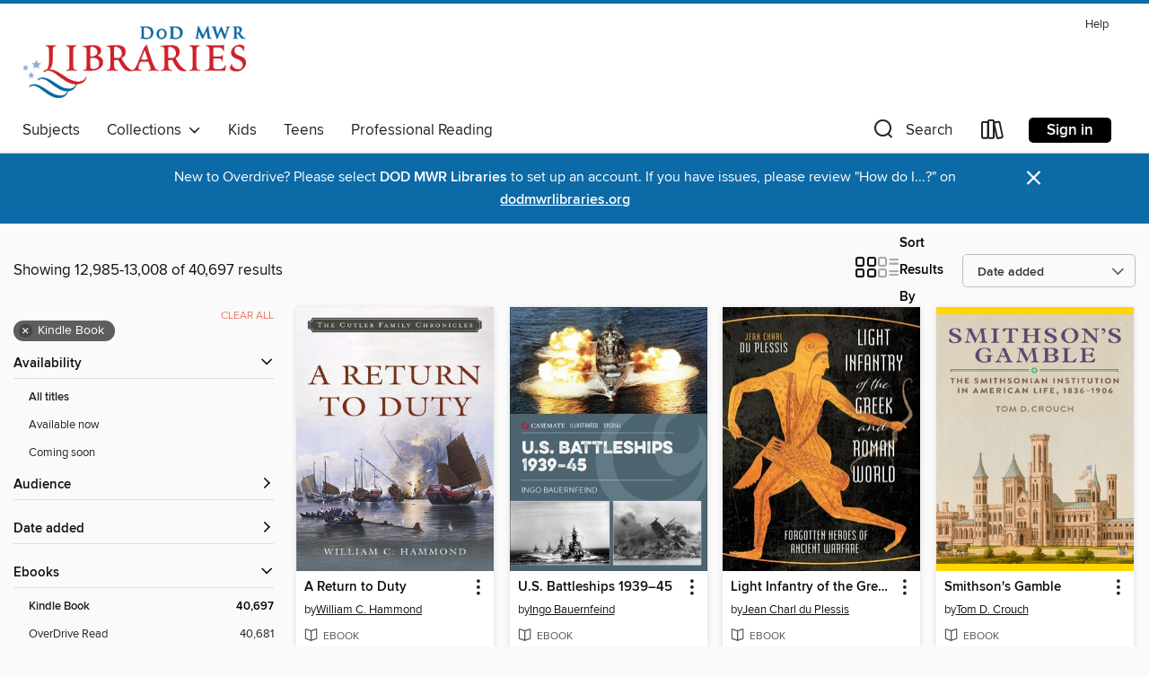

--- FILE ---
content_type: text/html; charset=utf-8
request_url: https://dod.overdrive.com/search?page=542&sortBy=newlyadded&format=ebook-kindle
body_size: 52413
content:
<!DOCTYPE html>
<html lang="en" dir="ltr" class="no-js">
    <head>
        
    
        
    

    <meta name="twitter:title" property="og:title" content="Department of Defense"/>
    <meta name="twitter:description" property="og:description" content="See search results in the Department of Defense digital collection."/>
    <meta name="twitter:image" property="og:image" content="https://thunder.cdn.overdrive.com/logo-resized/12323?1607960411"/>
    <meta property="og:url" content="/search?page=542&amp;sortBy=newlyadded&amp;format=ebook-kindle"/>
    <meta name="twitter:card" content="summary" />
    <meta property="og:site_name" content="Department of Defense" />
    <meta name="twitter:site" content="@OverDriveLibs" />
    <meta property="og:locale" content="en" />
    <meta name="description" content="See search results in the Department of Defense digital collection." />

        <meta http-equiv="X-UA-Compatible" content="IE=edge,chrome=1">
<meta name="viewport" content="width=device-width, initial-scale=1.0 user-scalable=1">





    
        
        
            
        

        <title>Search results - Department of Defense - OverDrive</title>
    


<link rel='shortcut icon' type='image/x-icon' href='https://lightning.od-cdn.com/static/img/favicon.bb86d660d3929b5c0c65389d6a8e8aba.ico' />


    
        <meta name="twitter:title" property="og:title" content="Department of Defense"/>
        <meta name="twitter:description" property="og:description" content="Browse, borrow, and enjoy titles from the Department of Defense digital collection."/>
        <meta name="twitter:image" property="og:image" content="https://thunder.cdn.overdrive.com/logo-resized/12323?1607960411"/>
        <meta property="og:url" content="/search?page=542&amp;sortBy=newlyadded&amp;format=ebook-kindle"/>
        <meta name="twitter:card" content="summary" />
        <meta property="og:site_name" content="Department of Defense" />
        <meta name="twitter:site" content="@OverDriveLibs" />
        <meta property="og:locale" content="en" />
        
    
<!-- iOS smart app banner -->
    <meta name="apple-itunes-app" content="app-id=1076402606" />
    <!-- Google Play app banner -->
    <link rel="manifest" href="https://lightning.od-cdn.com/static/manifest.ed71e3d923d287cd1dce64ae0d3cc8b8.json">
    <meta name="google-play-app" content="app-id=com.overdrive.mobile.android.libby" />
    <!-- Windows Store app banner -->
    <meta name="msApplication-ID" content="2FA138F6.LibbybyOverDrive" />
    <meta name="msApplication-PackageFamilyName" content="2FA138F6.LibbybyOverDrive_daecb9042jmvt" />


        <link rel="stylesheet" type="text/css" href="https://lightning.od-cdn.com/static/vendor.bundle.min.5eabf64aeb625aca9acda7ccc8bb0256.css" onerror="cdnError(this)" />
        <link rel="stylesheet" type="text/css" href="https://lightning.od-cdn.com/static/app.bundle.min.4745c796acbdf898c17680b64a0334c9.css" onerror="cdnError(this)" />
        <link rel='shortcut icon' type='image/x-icon' href='https://lightning.od-cdn.com/static/img/favicon.bb86d660d3929b5c0c65389d6a8e8aba.ico' />

        
    <link rel="stylesheet" type="text/css" href="https://lightning.od-cdn.com/static/faceted-media.min.4cf2f9699e20c37ba2839a67bcf88d4d.css" />


        

<link rel="stylesheet" type="text/css" href="/assets/v3/css/45b2cd3100fbdebbdb6e3d5fa7e06ec7/colors.css?primary=%23cc242c&primaryR=204&primaryG=36&primaryB=44&primaryFontColor=%23fff&secondary=%230c6aa7&secondaryR=12&secondaryG=106&secondaryB=167&secondaryFontColor=%23fff&bannerIsSecondaryColor=false&defaultColor=%23222">

        <script>
    window.OverDrive = window.OverDrive || {};
    window.OverDrive.colors = {};
    window.OverDrive.colors.primary = "#cc242c";
    window.OverDrive.colors.secondary = "#0c6aa7";
    window.OverDrive.tenant = 340536;
    window.OverDrive.libraryName = "Department of Defense";
    window.OverDrive.advantageKey = "";
    window.OverDrive.libraryKey = "dod";
    window.OverDrive.accountIds = [-1];
    window.OverDrive.parentAccountKey = "dod";
    window.OverDrive.allFeatures = "";
    window.OverDrive.libraryConfigurations = {"autocomplete":{"enabled":true},"content-holds":{"enabled":true},"getACard":{"enabled":false},"backToMainCollectionLink":{"enabled":true},"promoteLibby":{"enabled":true},"switchToLibby":{"enabled":true},"disableOdAppAccess":{"enabled":true},"bannerIsSecondaryColor":{"enabled":false},"lexileScores":{"enabled":true},"atosLevels":{"enabled":true},"gradeLevels":{"enabled":true},"interestLevels":{"enabled":true},"readingHistory":{"enabled":true},"reciprocalLending":{"enabled":true},"OzoneAuthentication":{"enabled":true},"Notifications":{"enabled":true},"kindleFooter":{"enabled":true},"kindleNav":{"enabled":true},"kindleLoanFormatLimit":{"enabled":true},"kindleSearchOffer":{"enabled":true},"kindleLoanOffer":{"enabled":true},"sampleOnlyMode":{},"luckyDayMenuLink":{"enabled":true},"disableWishlist":{"enabled":false},"simplifiedNavigationBar":{"enabled":false},"geo-idc":{"enabled":false},"libby-footer-promo":{"enabled":false}};
    window.OverDrive.mediaItems = {"11029138":{"reserveId":"85e7b445-14b8-44eb-b65a-7eac0d78a325","subjects":[{"id":"7","name":"Biography & Autobiography"},{"id":"36","name":"History"},{"id":"99","name":"Military"},{"id":"111","name":"Nonfiction"}],"bisacCodes":["BIO006000","BIO008000","HIS027000"],"bisac":[{"code":"BIO006000","description":"Biography & Autobiography / Historical"},{"code":"BIO008000","description":"Biography & Autobiography / Military"},{"code":"HIS027000","description":"History / Military / General"}],"levels":[],"creators":[{"id":139177,"name":"Antonio Garcia","role":"Author","sortName":"Garcia, Antonio"},{"id":1100293,"name":"Ian van der Waag","role":"Author","sortName":"van der Waag, Ian"}],"languages":[{"id":"en","name":"English"}],"isBundledChild":false,"ratings":{"maturityLevel":{"id":"generalcontent","name":"General content"},"naughtyScore":{"id":"GeneralContent","name":"General content"}},"constraints":{"isDisneyEulaRequired":false},"reviewCounts":{"premium":0,"publisherSupplier":0},"isAvailable":true,"isPreReleaseTitle":false,"estimatedReleaseDate":"2023-10-30T04:00:00Z","sample":{"href":"https://samples.overdrive.com/?crid=85e7b445-14b8-44eb-b65a-7eac0d78a325&.epub-sample.overdrive.com"},"publisher":{"id":"8006","name":"Helion and Company"},"description":"In Botha, Smuts and the Great War 1914&ndash;1918 authors Antonio Garcia and Ian Van Der Waag conducted painstaking research in South Africa and the United Kingdom to produce this, first-of-a-kind volume on the wartime roles of South African...","availableCopies":1,"ownedCopies":1,"luckyDayAvailableCopies":0,"luckyDayOwnedCopies":0,"holdsCount":0,"holdsRatio":0,"estimatedWaitDays":14,"isFastlane":false,"availabilityType":"normal","isRecommendableToLibrary":true,"isOwned":true,"isHoldable":true,"isAdvantageFiltered":false,"visitorEligible":false,"juvenileEligible":false,"youngAdultEligible":false,"contentAccessLevels":0,"classifications":{},"type":{"id":"ebook","name":"eBook"},"covers":{"cover150Wide":{"href":"https://img3.od-cdn.com/ImageType-150/2560-1/{85E7B445-14B8-44EB-B65A-7EAC0D78A325}IMG150.JPG","height":200,"width":150,"primaryColor":{"hex":"#C6C7B9","rgb":{"red":198,"green":199,"blue":185}},"isPlaceholderImage":false},"cover300Wide":{"href":"https://img3.od-cdn.com/ImageType-400/2560-1/{85E7B445-14B8-44EB-B65A-7EAC0D78A325}IMG400.JPG","height":400,"width":300,"primaryColor":{"hex":"#C2C3B5","rgb":{"red":194,"green":195,"blue":181}},"isPlaceholderImage":false},"cover510Wide":{"href":"https://img1.od-cdn.com/ImageType-100/2560-1/{85E7B445-14B8-44EB-B65A-7EAC0D78A325}IMG100.JPG","height":680,"width":510,"primaryColor":{"hex":"#C0C0B4","rgb":{"red":192,"green":192,"blue":180}},"isPlaceholderImage":false}},"id":"11029138","firstCreatorName":"Antonio Garcia","firstCreatorId":139177,"firstCreatorSortName":"Garcia, Antonio","title":"Botha, Smuts and the Great War","sortTitle":"Botha Smuts and the Great War","publishDate":"2023-10-30T00:00:00Z","publishDateText":"10/30/2023","formats":[{"identifiers":[{"type":"ASIN","value":"B0CZDHSRZP"}],"rights":[],"onSaleDateUtc":"2023-10-30T04:00:00+00:00","hasAudioSynchronizedText":false,"isBundleParent":false,"bundledContent":[],"fulfillmentType":"kindle","id":"ebook-kindle","name":"Kindle Book"},{"identifiers":[{"type":"ISBN","value":"9781804516157"}],"rights":[],"onSaleDateUtc":"2023-10-30T04:00:00+00:00","hasAudioSynchronizedText":false,"isBundleParent":false,"isbn":"9781804516157","bundledContent":[],"sample":{"href":"https://samples.overdrive.com/?crid=85e7b445-14b8-44eb-b65a-7eac0d78a325&.epub-sample.overdrive.com"},"fulfillmentType":"bifocal","id":"ebook-overdrive","name":"OverDrive Read"},{"identifiers":[{"type":"ISBN","value":"9781804516157"}],"rights":[],"fileSize":7096229,"onSaleDateUtc":"2023-10-30T04:00:00+00:00","hasAudioSynchronizedText":false,"isBundleParent":false,"isbn":"9781804516157","bundledContent":[],"fulfillmentType":"epub","id":"ebook-epub-adobe","name":"EPUB eBook"},{"identifiers":[{"type":"KoboBookID","value":"a6d1b4a0-a9e0-3373-b35d-c40c5ec3b24a"}],"rights":[],"onSaleDateUtc":"2023-10-30T04:00:00+00:00","hasAudioSynchronizedText":false,"isBundleParent":false,"bundledContent":[],"fulfillmentType":"kobo","id":"ebook-kobo","name":"Kobo eBook"}],"publisherAccount":{"id":"6583","name":"Casemate Publishers and Book Distributors, LLC"}},"11029140":{"reserveId":"1e6f29fd-391c-4d59-98a0-b02d90ae22c1","subjects":[{"id":"36","name":"History"},{"id":"99","name":"Military"},{"id":"111","name":"Nonfiction"}],"bisacCodes":["HIS027110","HIS027140","HIS037100"],"bisac":[{"code":"HIS027110","description":"History / Military / United States"},{"code":"HIS027140","description":"History / Military / Aviation & Space"},{"code":"HIS037100","description":"History / Modern / 20th Century / Cold War"}],"levels":[],"creators":[{"id":19727,"name":"Graham M Simons","role":"Author","sortName":"Simons, Graham M"}],"languages":[{"id":"en","name":"English"}],"imprint":{"id":"198492","name":"Air World"},"isBundledChild":false,"ratings":{"maturityLevel":{"id":"generalcontent","name":"General content"},"naughtyScore":{"id":"GeneralContent","name":"General content"}},"constraints":{"isDisneyEulaRequired":false},"reviewCounts":{"premium":0,"publisherSupplier":0},"isAvailable":true,"isPreReleaseTitle":false,"estimatedReleaseDate":"2024-07-25T04:00:00Z","sample":{"href":"https://samples.overdrive.com/?crid=1e6f29fd-391c-4d59-98a0-b02d90ae22c1&.epub-sample.overdrive.com"},"publisher":{"id":"8007","name":"Pen and Sword"},"subtitle":"Cold War Nuclear Bomber and Largest Mass-Produced Piston-Engine Aircraft Ever Built","description":"<b>\"Simons brings his vast knowledge of aviation history to bear on the B-36.\" – The NYMAS Review</b><br />The story of the Consolidated B-36 is unique in American aviation history. The aircraft was an interesting blend of concepts proven during...","availableCopies":1,"ownedCopies":1,"luckyDayAvailableCopies":0,"luckyDayOwnedCopies":0,"holdsCount":0,"holdsRatio":0,"estimatedWaitDays":14,"isFastlane":false,"availabilityType":"normal","isRecommendableToLibrary":true,"isOwned":true,"isHoldable":true,"isAdvantageFiltered":false,"visitorEligible":false,"juvenileEligible":false,"youngAdultEligible":false,"contentAccessLevels":0,"classifications":{},"type":{"id":"ebook","name":"eBook"},"covers":{"cover150Wide":{"href":"https://img2.od-cdn.com/ImageType-150/2560-1/{1E6F29FD-391C-4D59-98A0-B02D90AE22C1}IMG150.JPG","height":200,"width":150,"primaryColor":{"hex":"#060A0D","rgb":{"red":6,"green":10,"blue":13}},"isPlaceholderImage":false},"cover300Wide":{"href":"https://img1.od-cdn.com/ImageType-400/2560-1/{1E6F29FD-391C-4D59-98A0-B02D90AE22C1}IMG400.JPG","height":400,"width":300,"primaryColor":{"hex":"#060A0D","rgb":{"red":6,"green":10,"blue":13}},"isPlaceholderImage":false},"cover510Wide":{"href":"https://img1.od-cdn.com/ImageType-100/2560-1/{1E6F29FD-391C-4D59-98A0-B02D90AE22C1}IMG100.JPG","height":680,"width":510,"primaryColor":{"hex":"#060A0D","rgb":{"red":6,"green":10,"blue":13}},"isPlaceholderImage":false}},"id":"11029140","firstCreatorName":"Graham M Simons","firstCreatorId":19727,"firstCreatorSortName":"Simons, Graham M","title":"Convair B-36 Peacemaker","sortTitle":"Convair B36 Peacemaker Cold War Nuclear Bomber and Largest MassProduced PistonEngine Aircraft Ever Built","publishDate":"2024-07-25T00:00:00Z","publishDateText":"07/25/2024","formats":[{"identifiers":[{"type":"ASIN","value":"B0D9XZV8HH"}],"rights":[],"onSaleDateUtc":"2024-07-25T04:00:00+00:00","hasAudioSynchronizedText":false,"isBundleParent":false,"bundledContent":[],"fulfillmentType":"kindle","id":"ebook-kindle","name":"Kindle Book"},{"identifiers":[{"type":"ISBN","value":"9781526787323"}],"rights":[],"onSaleDateUtc":"2024-07-25T04:00:00+00:00","hasAudioSynchronizedText":false,"isBundleParent":false,"isbn":"9781526787323","bundledContent":[],"sample":{"href":"https://samples.overdrive.com/?crid=1e6f29fd-391c-4d59-98a0-b02d90ae22c1&.epub-sample.overdrive.com"},"fulfillmentType":"bifocal","id":"ebook-overdrive","name":"OverDrive Read"},{"identifiers":[{"type":"ISBN","value":"9781526787323"}],"rights":[],"fileSize":77665952,"onSaleDateUtc":"2024-07-25T04:00:00+00:00","hasAudioSynchronizedText":false,"isBundleParent":false,"isbn":"9781526787323","bundledContent":[],"fulfillmentType":"epub","id":"ebook-epub-adobe","name":"EPUB eBook"},{"identifiers":[{"type":"KoboBookID","value":"99deb299-7556-35ea-8917-2f416d52ca6b"}],"rights":[],"onSaleDateUtc":"2024-07-25T04:00:00+00:00","hasAudioSynchronizedText":false,"isBundleParent":false,"bundledContent":[],"fulfillmentType":"kobo","id":"ebook-kobo","name":"Kobo eBook"}],"publisherAccount":{"id":"6583","name":"Casemate Publishers and Book Distributors, LLC"}},"11029141":{"reserveId":"f8929b78-0adf-460f-9d89-6cb0bfbf9673","subjects":[{"id":"36","name":"History"},{"id":"99","name":"Military"},{"id":"111","name":"Nonfiction"}],"bisacCodes":["HIS025000","HIS027140","HIS037070"],"bisac":[{"code":"HIS025000","description":"History / Latin America / Mexico"},{"code":"HIS027140","description":"History / Military / Aviation & Space"},{"code":"HIS037070","description":"History / Modern / 20th Century"}],"levels":[],"creators":[{"id":3630465,"name":"Santiago Flores","role":"Author","sortName":"Flores, Santiago"},{"id":3630466,"name":"M Reyna Garza","role":"Author","sortName":"Garza, M Reyna"}],"languages":[{"id":"en","name":"English"}],"isBundledChild":false,"ratings":{"maturityLevel":{"id":"generalcontent","name":"General content"},"naughtyScore":{"id":"GeneralContent","name":"General content"}},"constraints":{"isDisneyEulaRequired":false},"reviewCounts":{"premium":0,"publisherSupplier":0},"isAvailable":true,"isPreReleaseTitle":false,"estimatedReleaseDate":"2024-03-31T04:00:00Z","sample":{"href":"https://samples.overdrive.com/?crid=f8929b78-0adf-460f-9d89-6cb0bfbf9673&.epub-sample.overdrive.com"},"publisher":{"id":"8006","name":"Helion and Company"},"subtitle":"Mexican Military Aviation in the Rebellions of the 1920s","description":"<b>\"This book covers the events mentioned above in considerable detail... little has been published on the subject and this book provides a look into how turbulent the 20s were for Mexico.\" - ModelingMadness.Com</b><br />In the decades before...","availableCopies":1,"ownedCopies":1,"luckyDayAvailableCopies":0,"luckyDayOwnedCopies":0,"holdsCount":0,"holdsRatio":0,"estimatedWaitDays":14,"isFastlane":false,"availabilityType":"normal","isRecommendableToLibrary":true,"isOwned":true,"isHoldable":true,"isAdvantageFiltered":false,"visitorEligible":false,"juvenileEligible":false,"youngAdultEligible":false,"contentAccessLevels":0,"classifications":{},"type":{"id":"ebook","name":"eBook"},"covers":{"cover150Wide":{"href":"https://img3.od-cdn.com/ImageType-150/2560-1/{F8929B78-0ADF-460F-9D89-6CB0BFBF9673}IMG150.JPG","height":200,"width":150,"primaryColor":{"hex":"#E8F5FB","rgb":{"red":232,"green":245,"blue":251}},"isPlaceholderImage":false},"cover300Wide":{"href":"https://img2.od-cdn.com/ImageType-400/2560-1/{F8929B78-0ADF-460F-9D89-6CB0BFBF9673}IMG400.JPG","height":400,"width":300,"primaryColor":{"hex":"#E5F4F9","rgb":{"red":229,"green":244,"blue":249}},"isPlaceholderImage":false},"cover510Wide":{"href":"https://img2.od-cdn.com/ImageType-100/2560-1/{F8929B78-0ADF-460F-9D89-6CB0BFBF9673}IMG100.JPG","height":680,"width":510,"primaryColor":{"hex":"#E6F5FA","rgb":{"red":230,"green":245,"blue":250}},"isPlaceholderImage":false}},"id":"11029141","firstCreatorName":"Santiago Flores","firstCreatorId":3630465,"firstCreatorSortName":"Flores, Santiago","title":"Decades of Rebellion, Volume 1","sortTitle":"Decades of Rebellion Volume 01 Mexican Military Aviation in the Rebellions of the 1920s","publishDate":"2024-03-31T00:00:00Z","publishDateText":"03/31/2024","formats":[{"identifiers":[{"type":"ASIN","value":"B0D2GF3YNN"}],"rights":[],"onSaleDateUtc":"2024-03-31T04:00:00+00:00","hasAudioSynchronizedText":false,"isBundleParent":false,"bundledContent":[],"fulfillmentType":"kindle","id":"ebook-kindle","name":"Kindle Book"},{"identifiers":[{"type":"ISBN","value":"9781804516218"}],"rights":[],"onSaleDateUtc":"2024-03-31T04:00:00+00:00","hasAudioSynchronizedText":false,"isBundleParent":false,"isbn":"9781804516218","bundledContent":[],"sample":{"href":"https://samples.overdrive.com/?crid=f8929b78-0adf-460f-9d89-6cb0bfbf9673&.epub-sample.overdrive.com"},"fulfillmentType":"bifocal","id":"ebook-overdrive","name":"OverDrive Read"},{"identifiers":[{"type":"ISBN","value":"9781804516218"}],"rights":[],"fileSize":32283383,"onSaleDateUtc":"2024-03-31T04:00:00+00:00","hasAudioSynchronizedText":false,"isBundleParent":false,"isbn":"9781804516218","bundledContent":[],"fulfillmentType":"epub","id":"ebook-epub-adobe","name":"EPUB eBook"},{"identifiers":[{"type":"KoboBookID","value":"59ddb07f-b630-3e3b-b916-ced2d881481c"}],"rights":[],"onSaleDateUtc":"2024-03-31T04:00:00+00:00","hasAudioSynchronizedText":false,"isBundleParent":false,"bundledContent":[],"fulfillmentType":"kobo","id":"ebook-kobo","name":"Kobo eBook"}],"publisherAccount":{"id":"6583","name":"Casemate Publishers and Book Distributors, LLC"}},"11029143":{"reserveId":"9e07058a-6730-47d5-b969-165e80d42215","subjects":[{"id":"36","name":"History"},{"id":"99","name":"Military"},{"id":"103","name":"Crime"},{"id":"111","name":"Nonfiction"}],"bisacCodes":["HIS027000"],"bisac":[{"code":"HIS027000","description":"History / Military / General"}],"levels":[],"creators":[{"id":1945409,"name":"Alaric Searle","role":"Editor","sortName":"Searle, Alaric"}],"languages":[{"id":"en","name":"English"}],"isBundledChild":false,"ratings":{"maturityLevel":{"id":"generalcontent","name":"General content"},"naughtyScore":{"id":"GeneralContent","name":"General content"}},"constraints":{"isDisneyEulaRequired":false},"reviewCounts":{"premium":0,"publisherSupplier":0},"isAvailable":true,"isPreReleaseTitle":false,"estimatedReleaseDate":"2015-06-19T04:00:00Z","sample":{"href":"https://samples.overdrive.com/?crid=9e07058a-6730-47d5-b969-165e80d42215&.epub-sample.overdrive.com"},"publisher":{"id":"8006","name":"Helion and Company"},"subtitle":"First World War Tanks and the New Warfare, 1900-1945","description":"The employment of the first tanks by the British Army on the Western Front in September 1916, although symbolic rather than decisive in its effects, ushered in a new form of warfare - tank warfare. While much has been written on the history of...","availableCopies":1,"ownedCopies":1,"luckyDayAvailableCopies":0,"luckyDayOwnedCopies":0,"holdsCount":0,"holdsRatio":0,"estimatedWaitDays":14,"isFastlane":false,"availabilityType":"normal","isRecommendableToLibrary":true,"isOwned":true,"isHoldable":true,"isAdvantageFiltered":false,"visitorEligible":false,"juvenileEligible":false,"youngAdultEligible":false,"contentAccessLevels":0,"classifications":{},"type":{"id":"ebook","name":"eBook"},"covers":{"cover150Wide":{"href":"https://img2.od-cdn.com/ImageType-150/2560-1/{9E07058A-6730-47D5-B969-165E80D42215}IMG150.JPG","height":200,"width":150,"primaryColor":{"hex":"#FDFEFF","rgb":{"red":253,"green":254,"blue":255}},"isPlaceholderImage":false},"cover300Wide":{"href":"https://img3.od-cdn.com/ImageType-400/2560-1/{9E07058A-6730-47D5-B969-165E80D42215}IMG400.JPG","height":400,"width":300,"primaryColor":{"hex":"#FEFEFF","rgb":{"red":254,"green":254,"blue":255}},"isPlaceholderImage":false},"cover510Wide":{"href":"https://img2.od-cdn.com/ImageType-100/2560-1/{9E07058A-6730-47D5-B969-165E80D42215}IMG100.JPG","height":680,"width":510,"primaryColor":{"hex":"#FEFEFF","rgb":{"red":254,"green":254,"blue":255}},"isPlaceholderImage":false}},"id":"11029143","firstCreatorName":"Alaric Searle","firstCreatorId":1945409,"firstCreatorSortName":"Searle, Alaric","title":"Genesis, Employment, Aftermath","sortTitle":"Genesis Employment Aftermath First World War Tanks and the New Warfare 19001945","publishDate":"2015-06-19T00:00:00Z","publishDateText":"06/19/2015","formats":[{"identifiers":[{"type":"ASIN","value":"B0CWFKLQR9"}],"rights":[],"onSaleDateUtc":"2015-06-19T04:00:00+00:00","hasAudioSynchronizedText":false,"isBundleParent":false,"bundledContent":[],"fulfillmentType":"kindle","id":"ebook-kindle","name":"Kindle Book"},{"identifiers":[{"type":"ISBN","value":"9781804516164"}],"rights":[],"onSaleDateUtc":"2015-06-19T04:00:00+00:00","hasAudioSynchronizedText":false,"isBundleParent":false,"isbn":"9781804516164","bundledContent":[],"sample":{"href":"https://samples.overdrive.com/?crid=9e07058a-6730-47d5-b969-165e80d42215&.epub-sample.overdrive.com"},"fulfillmentType":"bifocal","id":"ebook-overdrive","name":"OverDrive Read"},{"identifiers":[{"type":"ISBN","value":"9781804516164"}],"rights":[],"fileSize":6533199,"onSaleDateUtc":"2015-06-19T04:00:00+00:00","hasAudioSynchronizedText":false,"isBundleParent":false,"isbn":"9781804516164","bundledContent":[],"fulfillmentType":"epub","id":"ebook-epub-adobe","name":"EPUB eBook"},{"identifiers":[{"type":"KoboBookID","value":"024486ef-4e28-38ba-89d6-8302d4af0f60"}],"rights":[],"onSaleDateUtc":"2015-06-19T04:00:00+00:00","hasAudioSynchronizedText":false,"isBundleParent":false,"bundledContent":[],"fulfillmentType":"kobo","id":"ebook-kobo","name":"Kobo eBook"}],"publisherAccount":{"id":"6583","name":"Casemate Publishers and Book Distributors, LLC"}},"11029144":{"reserveId":"f250f4ca-348b-4030-916d-24ab36dcee3f","subjects":[{"id":"36","name":"History"},{"id":"99","name":"Military"},{"id":"111","name":"Nonfiction"}],"bisacCodes":["HIS014000","HIS027310","HIS027370"],"bisac":[{"code":"HIS014000","description":"History / Europe / Germany"},{"code":"HIS027310","description":"History / Military / Uniforms"},{"code":"HIS027370","description":"History / Wars & Conflicts / World War II / European Theater"}],"levels":[],"creators":[{"id":416657,"name":"Hans Kissel","role":"Author","sortName":"Kissel, Hans"}],"languages":[{"id":"en","name":"English"}],"isBundledChild":false,"ratings":{"maturityLevel":{"id":"generalcontent","name":"General content"},"naughtyScore":{"id":"GeneralContent","name":"General content"}},"constraints":{"isDisneyEulaRequired":false},"reviewCounts":{"premium":0,"publisherSupplier":0},"isAvailable":true,"isPreReleaseTitle":false,"estimatedReleaseDate":"2024-05-30T04:00:00Z","sample":{"href":"https://samples.overdrive.com/?crid=f250f4ca-348b-4030-916d-24ab36dcee3f&.epub-sample.overdrive.com"},"publisher":{"id":"8006","name":"Helion and Company"},"subtitle":"The Volkssturm 1944-45","description":"A companion volume to our very successful <i>In a Raging Inferno - Combat Units of the Hitler Youth</i>, Hans Kissel's study offers a highly detailed account of the German Volkssturm, or Home Guard. Formed from men unfit for military service, the...","availableCopies":1,"ownedCopies":1,"luckyDayAvailableCopies":0,"luckyDayOwnedCopies":0,"holdsCount":0,"holdsRatio":0,"estimatedWaitDays":14,"isFastlane":false,"availabilityType":"normal","isRecommendableToLibrary":true,"isOwned":true,"isHoldable":true,"isAdvantageFiltered":false,"visitorEligible":false,"juvenileEligible":false,"youngAdultEligible":false,"contentAccessLevels":0,"classifications":{},"type":{"id":"ebook","name":"eBook"},"covers":{"cover150Wide":{"href":"https://img1.od-cdn.com/ImageType-150/2560-1/{F250F4CA-348B-4030-916D-24AB36DCEE3F}IMG150.JPG","height":200,"width":150,"primaryColor":{"hex":"#E7E4C5","rgb":{"red":231,"green":228,"blue":197}},"isPlaceholderImage":false},"cover300Wide":{"href":"https://img2.od-cdn.com/ImageType-400/2560-1/{F250F4CA-348B-4030-916D-24AB36DCEE3F}IMG400.JPG","height":400,"width":300,"primaryColor":{"hex":"#EBE8C9","rgb":{"red":235,"green":232,"blue":201}},"isPlaceholderImage":false},"cover510Wide":{"href":"https://img1.od-cdn.com/ImageType-100/2560-1/{F250F4CA-348B-4030-916D-24AB36DCEE3F}IMG100.JPG","height":680,"width":510,"primaryColor":{"hex":"#F1EECF","rgb":{"red":241,"green":238,"blue":207}},"isPlaceholderImage":false}},"id":"11029144","firstCreatorName":"Hans Kissel","firstCreatorId":416657,"firstCreatorSortName":"Kissel, Hans","title":"Hitler's Last Levy","sortTitle":"Hitlers Last Levy The Volkssturm 194445","publishDate":"2024-05-30T00:00:00Z","publishDateText":"05/30/2024","formats":[{"identifiers":[{"type":"ASIN","value":"B0CWMB7W1V"}],"rights":[],"onSaleDateUtc":"2024-05-30T04:00:00+00:00","hasAudioSynchronizedText":false,"isBundleParent":false,"bundledContent":[],"fulfillmentType":"kindle","id":"ebook-kindle","name":"Kindle Book"},{"identifiers":[{"type":"ISBN","value":"9781804516317"}],"rights":[],"onSaleDateUtc":"2024-05-30T04:00:00+00:00","hasAudioSynchronizedText":false,"isBundleParent":false,"isbn":"9781804516317","bundledContent":[],"sample":{"href":"https://samples.overdrive.com/?crid=f250f4ca-348b-4030-916d-24ab36dcee3f&.epub-sample.overdrive.com"},"fulfillmentType":"bifocal","id":"ebook-overdrive","name":"OverDrive Read"},{"identifiers":[{"type":"ISBN","value":"9781804516317"}],"rights":[],"fileSize":50211610,"onSaleDateUtc":"2024-05-30T04:00:00+00:00","hasAudioSynchronizedText":false,"isBundleParent":false,"isbn":"9781804516317","bundledContent":[],"fulfillmentType":"epub","id":"ebook-epub-adobe","name":"EPUB eBook"},{"identifiers":[{"type":"KoboBookID","value":"b4dffb98-295b-378f-a869-698e8179414e"}],"rights":[],"onSaleDateUtc":"2024-05-30T04:00:00+00:00","hasAudioSynchronizedText":false,"isBundleParent":false,"bundledContent":[],"fulfillmentType":"kobo","id":"ebook-kobo","name":"Kobo eBook"}],"publisherAccount":{"id":"6583","name":"Casemate Publishers and Book Distributors, LLC"}},"11029145":{"reserveId":"33dd73ed-361b-49f2-b7b8-d8009f8441ff","subjects":[{"id":"36","name":"History"},{"id":"111","name":"Nonfiction"}],"bisacCodes":["HIS027090","HIS062000"],"bisac":[{"code":"HIS027090","description":"History / Wars & Conflicts / World War I"},{"code":"HIS062000","description":"History / Asia / South / India"}],"levels":[],"creators":[{"id":30889,"name":"Alan Jeffreys","role":"Author","sortName":"Jeffreys, Alan"}],"languages":[{"id":"en","name":"English"}],"isBundledChild":false,"ratings":{"maturityLevel":{"id":"generalcontent","name":"General content"},"naughtyScore":{"id":"GeneralContent","name":"General content"}},"constraints":{"isDisneyEulaRequired":false},"reviewCounts":{"premium":0,"publisherSupplier":0},"isAvailable":true,"isPreReleaseTitle":false,"estimatedReleaseDate":"2018-04-19T04:00:00Z","sample":{"href":"https://samples.overdrive.com/?crid=33dd73ed-361b-49f2-b7b8-d8009f8441ff&.epub-sample.overdrive.com"},"publisher":{"id":"8006","name":"Helion and Company"},"subtitle":"New Perspectives","description":"The book addresses the important global role of the Indian Army during the First World War. It is an academic reassessment of the army by both established and early career scholars of the Indian Army, as well as naval historians. It looks at the...","availableCopies":1,"ownedCopies":1,"luckyDayAvailableCopies":0,"luckyDayOwnedCopies":0,"holdsCount":0,"holdsRatio":0,"estimatedWaitDays":14,"isFastlane":false,"availabilityType":"normal","isRecommendableToLibrary":true,"isOwned":true,"isHoldable":true,"isAdvantageFiltered":false,"visitorEligible":false,"juvenileEligible":false,"youngAdultEligible":false,"contentAccessLevels":0,"classifications":{},"type":{"id":"ebook","name":"eBook"},"covers":{"cover150Wide":{"href":"https://img1.od-cdn.com/ImageType-150/2560-1/{33DD73ED-361B-49F2-B7B8-D8009F8441FF}IMG150.JPG","height":200,"width":150,"primaryColor":{"hex":"#FFFDE6","rgb":{"red":255,"green":253,"blue":230}},"isPlaceholderImage":false},"cover300Wide":{"href":"https://img1.od-cdn.com/ImageType-400/2560-1/{33DD73ED-361B-49F2-B7B8-D8009F8441FF}IMG400.JPG","height":400,"width":300,"primaryColor":{"hex":"#FFFDE6","rgb":{"red":255,"green":253,"blue":230}},"isPlaceholderImage":false},"cover510Wide":{"href":"https://img2.od-cdn.com/ImageType-100/2560-1/{33DD73ED-361B-49F2-B7B8-D8009F8441FF}IMG100.JPG","height":680,"width":510,"primaryColor":{"hex":"#FFFEE9","rgb":{"red":255,"green":254,"blue":233}},"isPlaceholderImage":false}},"id":"11029145","firstCreatorName":"Alan Jeffreys","firstCreatorId":30889,"firstCreatorSortName":"Jeffreys, Alan","title":"Indian Army in the First World War","sortTitle":"Indian Army in the First World War New Perspectives","publishDate":"2018-04-19T00:00:00Z","publishDateText":"04/19/2018","formats":[{"identifiers":[{"type":"ASIN","value":"B0CY5CD5DP"}],"rights":[],"onSaleDateUtc":"2018-04-19T04:00:00+00:00","hasAudioSynchronizedText":false,"isBundleParent":false,"bundledContent":[],"fulfillmentType":"kindle","id":"ebook-kindle","name":"Kindle Book"},{"identifiers":[{"type":"ISBN","value":"9781804516133"}],"rights":[],"onSaleDateUtc":"2018-04-19T04:00:00+00:00","hasAudioSynchronizedText":false,"isBundleParent":false,"isbn":"9781804516133","bundledContent":[],"sample":{"href":"https://samples.overdrive.com/?crid=33dd73ed-361b-49f2-b7b8-d8009f8441ff&.epub-sample.overdrive.com"},"fulfillmentType":"bifocal","id":"ebook-overdrive","name":"OverDrive Read"},{"identifiers":[{"type":"ISBN","value":"9781804516133"}],"rights":[],"fileSize":986343,"onSaleDateUtc":"2018-04-19T04:00:00+00:00","hasAudioSynchronizedText":false,"isBundleParent":false,"isbn":"9781804516133","bundledContent":[],"fulfillmentType":"epub","id":"ebook-epub-adobe","name":"EPUB eBook"},{"identifiers":[{"type":"KoboBookID","value":"3f8215d7-f57d-3a01-ac74-2e838fa51dcc"}],"rights":[],"onSaleDateUtc":"2018-04-19T04:00:00+00:00","hasAudioSynchronizedText":false,"isBundleParent":false,"bundledContent":[],"fulfillmentType":"kobo","id":"ebook-kobo","name":"Kobo eBook"}],"publisherAccount":{"id":"6583","name":"Casemate Publishers and Book Distributors, LLC"}},"11029148":{"reserveId":"11462a25-5586-4e59-935c-a151967f40b5","subjects":[{"id":"36","name":"History"},{"id":"99","name":"Military"},{"id":"103","name":"Crime"},{"id":"111","name":"Nonfiction"}],"bisacCodes":["HIS027000"],"bisac":[{"code":"HIS027000","description":"History / Military / General"}],"levels":[],"creators":[{"id":695842,"name":"Martin Samuels","role":"Author","sortName":"Samuels, Martin"}],"languages":[{"id":"en","name":"English"}],"isBundledChild":false,"ratings":{"maturityLevel":{"id":"generalcontent","name":"General content"},"naughtyScore":{"id":"GeneralContent","name":"General content"}},"constraints":{"isDisneyEulaRequired":false},"reviewCounts":{"premium":0,"publisherSupplier":0},"isAvailable":true,"isPreReleaseTitle":false,"estimatedReleaseDate":"2019-05-14T04:00:00Z","sample":{"href":"https://samples.overdrive.com/?crid=11462a25-5586-4e59-935c-a151967f40b5&.epub-sample.overdrive.com"},"publisher":{"id":"8006","name":"Helion and Company"},"subtitle":"The Theory and Practice of Command in the British and German Armies, 1918-1940","description":"Since the late 1970s, anglophone and German military literature has been fascinated by the Wehrmacht&lsquo;s command system, especially the practice of Auftragstaktik. There have been many descriptions of the doctrine, and examinations of its...","availableCopies":1,"ownedCopies":1,"luckyDayAvailableCopies":0,"luckyDayOwnedCopies":0,"holdsCount":0,"holdsRatio":0,"estimatedWaitDays":14,"isFastlane":false,"availabilityType":"normal","isRecommendableToLibrary":true,"isOwned":true,"isHoldable":true,"isAdvantageFiltered":false,"visitorEligible":false,"juvenileEligible":false,"youngAdultEligible":false,"contentAccessLevels":0,"classifications":{},"type":{"id":"ebook","name":"eBook"},"covers":{"cover150Wide":{"href":"https://img3.od-cdn.com/ImageType-150/2560-1/{11462A25-5586-4E59-935C-A151967F40B5}IMG150.JPG","height":200,"width":150,"primaryColor":{"hex":"#1E3058","rgb":{"red":30,"green":48,"blue":88}},"isPlaceholderImage":false},"cover300Wide":{"href":"https://img3.od-cdn.com/ImageType-400/2560-1/{11462A25-5586-4E59-935C-A151967F40B5}IMG400.JPG","height":400,"width":300,"primaryColor":{"hex":"#1F2F53","rgb":{"red":31,"green":47,"blue":83}},"isPlaceholderImage":false},"cover510Wide":{"href":"https://img1.od-cdn.com/ImageType-100/2560-1/{11462A25-5586-4E59-935C-A151967F40B5}IMG100.JPG","height":680,"width":510,"primaryColor":{"hex":"#1A2747","rgb":{"red":26,"green":39,"blue":71}},"isPlaceholderImage":false}},"id":"11029148","firstCreatorName":"Martin Samuels","firstCreatorId":695842,"firstCreatorSortName":"Samuels, Martin","title":"Piercing the Fog of War","sortTitle":"Piercing the Fog of War The Theory and Practice of Command in the British and German Armies 19181940","publishDate":"2019-05-14T00:00:00Z","publishDateText":"05/14/2019","formats":[{"identifiers":[{"type":"ASIN","value":"B0D6N1M67F"}],"rights":[],"onSaleDateUtc":"2019-05-14T04:00:00+00:00","hasAudioSynchronizedText":false,"isBundleParent":false,"bundledContent":[],"fulfillmentType":"kindle","id":"ebook-kindle","name":"Kindle Book"},{"identifiers":[{"type":"ISBN","value":"9781804516140"}],"rights":[],"onSaleDateUtc":"2019-05-14T04:00:00+00:00","hasAudioSynchronizedText":false,"isBundleParent":false,"isbn":"9781804516140","bundledContent":[],"sample":{"href":"https://samples.overdrive.com/?crid=11462a25-5586-4e59-935c-a151967f40b5&.epub-sample.overdrive.com"},"fulfillmentType":"bifocal","id":"ebook-overdrive","name":"OverDrive Read"},{"identifiers":[{"type":"ISBN","value":"9781804516140"}],"rights":[],"fileSize":4365699,"onSaleDateUtc":"2019-05-14T04:00:00+00:00","hasAudioSynchronizedText":false,"isBundleParent":false,"isbn":"9781804516140","bundledContent":[],"fulfillmentType":"epub","id":"ebook-epub-adobe","name":"EPUB eBook"},{"identifiers":[{"type":"KoboBookID","value":"e22077e1-bb12-3239-a563-ffc4c9a409ac"}],"rights":[],"onSaleDateUtc":"2019-05-14T04:00:00+00:00","hasAudioSynchronizedText":false,"isBundleParent":false,"bundledContent":[],"fulfillmentType":"kobo","id":"ebook-kobo","name":"Kobo eBook"}],"publisherAccount":{"id":"6583","name":"Casemate Publishers and Book Distributors, LLC"}},"11029149":{"reserveId":"0a47ddde-3f7f-4f11-b469-cbfaa29600aa","subjects":[{"id":"36","name":"History"},{"id":"99","name":"Military"},{"id":"111","name":"Nonfiction"}],"bisacCodes":["HIS027000"],"bisac":[{"code":"HIS027000","description":"History / Military / General"}],"levels":[],"creators":[{"id":3630468,"name":"Garth Benneyworth","role":"Author","sortName":"Benneyworth, Garth"}],"languages":[{"id":"en","name":"English"}],"isBundledChild":false,"ratings":{"maturityLevel":{"id":"generalcontent","name":"General content"},"naughtyScore":{"id":"GeneralContent","name":"General content"}},"constraints":{"isDisneyEulaRequired":false},"reviewCounts":{"premium":0,"publisherSupplier":0},"isAvailable":true,"isPreReleaseTitle":false,"estimatedReleaseDate":"2023-06-30T04:00:00Z","sample":{"href":"https://samples.overdrive.com/?crid=0a47ddde-3f7f-4f11-b469-cbfaa29600aa&.epub-sample.overdrive.com"},"publisher":{"id":"8006","name":"Helion and Company"},"subtitle":"Victory and Defeat on the South African Veld, 10-12 December 1899","description":"Magersfontein is an iconic battle, fought during the South African War of 1899&ndash;1902, also known as the Second Anglo-Boer War.<br/>Over 30 years of research informs this book, the first source referenced history about Magersfontein and the...","availableCopies":1,"ownedCopies":1,"luckyDayAvailableCopies":0,"luckyDayOwnedCopies":0,"holdsCount":0,"holdsRatio":0,"estimatedWaitDays":14,"isFastlane":false,"availabilityType":"normal","isRecommendableToLibrary":true,"isOwned":true,"isHoldable":true,"isAdvantageFiltered":false,"visitorEligible":false,"juvenileEligible":false,"youngAdultEligible":false,"contentAccessLevels":0,"classifications":{},"type":{"id":"ebook","name":"eBook"},"covers":{"cover150Wide":{"href":"https://img3.od-cdn.com/ImageType-150/2560-1/{0A47DDDE-3F7F-4F11-B469-CBFAA29600AA}IMG150.JPG","height":200,"width":150,"primaryColor":{"hex":"#D1CBBB","rgb":{"red":209,"green":203,"blue":187}},"isPlaceholderImage":false},"cover300Wide":{"href":"https://img2.od-cdn.com/ImageType-400/2560-1/{0A47DDDE-3F7F-4F11-B469-CBFAA29600AA}IMG400.JPG","height":400,"width":300,"primaryColor":{"hex":"#E0DACA","rgb":{"red":224,"green":218,"blue":202}},"isPlaceholderImage":false},"cover510Wide":{"href":"https://img2.od-cdn.com/ImageType-100/2560-1/{0A47DDDE-3F7F-4F11-B469-CBFAA29600AA}IMG100.JPG","height":680,"width":510,"primaryColor":{"hex":"#E5DFD3","rgb":{"red":229,"green":223,"blue":211}},"isPlaceholderImage":false}},"id":"11029149","firstCreatorName":"Garth Benneyworth","firstCreatorId":3630468,"firstCreatorSortName":"Benneyworth, Garth","title":"The Battle of Magersfontein","sortTitle":"Battle of Magersfontein Victory and Defeat on the South African Veld 1012 December 1899","publishDate":"2023-06-30T00:00:00Z","publishDateText":"06/30/2023","formats":[{"identifiers":[{"type":"ASIN","value":"B0CWB5TXC8"}],"rights":[],"onSaleDateUtc":"2023-06-30T04:00:00+00:00","hasAudioSynchronizedText":false,"isBundleParent":false,"bundledContent":[],"fulfillmentType":"kindle","id":"ebook-kindle","name":"Kindle Book"},{"identifiers":[{"type":"ISBN","value":"9781804516126"}],"rights":[],"onSaleDateUtc":"2023-06-30T04:00:00+00:00","hasAudioSynchronizedText":false,"isBundleParent":false,"isbn":"9781804516126","bundledContent":[],"sample":{"href":"https://samples.overdrive.com/?crid=0a47ddde-3f7f-4f11-b469-cbfaa29600aa&.epub-sample.overdrive.com"},"fulfillmentType":"bifocal","id":"ebook-overdrive","name":"OverDrive Read"},{"identifiers":[{"type":"ISBN","value":"9781804516126"}],"rights":[],"fileSize":160606815,"onSaleDateUtc":"2023-06-30T04:00:00+00:00","hasAudioSynchronizedText":false,"isBundleParent":false,"isbn":"9781804516126","bundledContent":[],"fulfillmentType":"epub","id":"ebook-epub-adobe","name":"EPUB eBook"},{"identifiers":[{"type":"KoboBookID","value":"bd5599de-1202-3c88-b035-82438e9cff6e"}],"rights":[],"onSaleDateUtc":"2023-06-30T04:00:00+00:00","hasAudioSynchronizedText":false,"isBundleParent":false,"bundledContent":[],"fulfillmentType":"kobo","id":"ebook-kobo","name":"Kobo eBook"}],"publisherAccount":{"id":"6583","name":"Casemate Publishers and Book Distributors, LLC"}},"11029150":{"reserveId":"11bc75ee-515d-4dd6-b0c2-b8d74903eb07","subjects":[{"id":"36","name":"History"},{"id":"99","name":"Military"},{"id":"111","name":"Nonfiction"}],"bisacCodes":["HIS027000"],"bisac":[{"code":"HIS027000","description":"History / Military / General"}],"levels":[],"creators":[{"id":2432872,"name":"Antonio Luis Sapienza Fracchia","role":"Author","sortName":"Sapienza Fracchia, Antonio Luis"}],"languages":[{"id":"en","name":"English"}],"isBundledChild":false,"ratings":{"maturityLevel":{"id":"generalcontent","name":"General content"},"naughtyScore":{"id":"GeneralContent","name":"General content"}},"constraints":{"isDisneyEulaRequired":false},"reviewCounts":{"premium":0,"publisherSupplier":0},"isAvailable":true,"isPreReleaseTitle":false,"estimatedReleaseDate":"2024-03-31T04:00:00Z","sample":{"href":"https://samples.overdrive.com/?crid=11bc75ee-515d-4dd6-b0c2-b8d74903eb07&.epub-sample.overdrive.com"},"publisher":{"id":"8006","name":"Helion and Company"},"subtitle":"The Beagle Conflict 1978-1984","description":"<b>Illustrated with over 150 original photographs of the personalities, aircraft, ships and ground forces from Argentina and Chile during the conflict.</b><br />The Beagle Channel lies at the southernmost tip of South America and sovereignty over...","availableCopies":1,"ownedCopies":1,"luckyDayAvailableCopies":0,"luckyDayOwnedCopies":0,"holdsCount":0,"holdsRatio":0,"estimatedWaitDays":14,"isFastlane":false,"availabilityType":"normal","isRecommendableToLibrary":true,"isOwned":true,"isHoldable":true,"isAdvantageFiltered":false,"visitorEligible":false,"juvenileEligible":false,"youngAdultEligible":false,"contentAccessLevels":0,"classifications":{},"type":{"id":"ebook","name":"eBook"},"covers":{"cover150Wide":{"href":"https://img2.od-cdn.com/ImageType-150/2560-1/{11BC75EE-515D-4DD6-B0C2-B8D74903EB07}IMG150.JPG","height":200,"width":150,"primaryColor":{"hex":"#DBECF4","rgb":{"red":219,"green":236,"blue":244}},"isPlaceholderImage":false},"cover300Wide":{"href":"https://img2.od-cdn.com/ImageType-400/2560-1/{11BC75EE-515D-4DD6-B0C2-B8D74903EB07}IMG400.JPG","height":400,"width":300,"primaryColor":{"hex":"#DCEDF5","rgb":{"red":220,"green":237,"blue":245}},"isPlaceholderImage":false},"cover510Wide":{"href":"https://img3.od-cdn.com/ImageType-100/2560-1/{11BC75EE-515D-4DD6-B0C2-B8D74903EB07}IMG100.JPG","height":680,"width":510,"primaryColor":{"hex":"#DCEDF5","rgb":{"red":220,"green":237,"blue":245}},"isPlaceholderImage":false}},"id":"11029150","firstCreatorName":"Antonio Luis Sapienza Fracchia","firstCreatorId":2432872,"firstCreatorSortName":"Sapienza Fracchia, Antonio Luis","title":"Argentina and Chile on the Brink of War, Volume 2","sortTitle":"Argentina and Chile on the Brink of War Volume 02 The Beagle Conflict 19781984","publishDate":"2024-03-31T00:00:00Z","publishDateText":"03/31/2024","formats":[{"identifiers":[{"type":"ASIN","value":"B0CTHQTKYG"}],"rights":[],"onSaleDateUtc":"2024-03-31T04:00:00+00:00","hasAudioSynchronizedText":false,"isBundleParent":false,"bundledContent":[],"fulfillmentType":"kindle","id":"ebook-kindle","name":"Kindle Book"},{"identifiers":[{"type":"ISBN","value":"9781804516201"}],"rights":[],"onSaleDateUtc":"2024-03-31T04:00:00+00:00","hasAudioSynchronizedText":false,"isBundleParent":false,"isbn":"9781804516201","bundledContent":[],"sample":{"href":"https://samples.overdrive.com/?crid=11bc75ee-515d-4dd6-b0c2-b8d74903eb07&.epub-sample.overdrive.com"},"fulfillmentType":"bifocal","id":"ebook-overdrive","name":"OverDrive Read"},{"identifiers":[{"type":"ISBN","value":"9781804516201"}],"rights":[],"fileSize":148766028,"onSaleDateUtc":"2024-03-31T04:00:00+00:00","hasAudioSynchronizedText":false,"isBundleParent":false,"isbn":"9781804516201","bundledContent":[],"fulfillmentType":"epub","id":"ebook-epub-adobe","name":"EPUB eBook"},{"identifiers":[{"type":"KoboBookID","value":"76b01754-fc39-39d4-97d9-e50ed412497f"}],"rights":[],"onSaleDateUtc":"2024-03-31T04:00:00+00:00","hasAudioSynchronizedText":false,"isBundleParent":false,"bundledContent":[],"fulfillmentType":"kobo","id":"ebook-kobo","name":"Kobo eBook"}],"publisherAccount":{"id":"6583","name":"Casemate Publishers and Book Distributors, LLC"}},"11029151":{"reserveId":"80418d38-d56c-48cf-83f9-aff54e9f73c5","subjects":[{"id":"36","name":"History"},{"id":"99","name":"Military"},{"id":"111","name":"Nonfiction"}],"bisacCodes":["HIS027000"],"bisac":[{"code":"HIS027000","description":"History / Military / General"}],"levels":[],"creators":[{"id":2210759,"name":"Ilya Milyukov","role":"Author","sortName":"Milyukov, Ilya"}],"languages":[{"id":"en","name":"English"}],"isBundledChild":false,"ratings":{"maturityLevel":{"id":"generalcontent","name":"General content"},"naughtyScore":{"id":"GeneralContent","name":"General content"}},"constraints":{"isDisneyEulaRequired":false},"reviewCounts":{"premium":0,"publisherSupplier":0},"isAvailable":true,"isPreReleaseTitle":false,"estimatedReleaseDate":"2024-03-31T04:00:00Z","sample":{"href":"https://samples.overdrive.com/?crid=80418d38-d56c-48cf-83f9-aff54e9f73c5&.epub-sample.overdrive.com"},"publisher":{"id":"8006","name":"Helion and Company"},"description":"In December 1979 the USSR&rsquo;s 40th Army crossed the border into Afghanistan. Special forces troops &ndash; the infamous GRU Spetsnaz &ndash; and KGB agents had already entered the country and in a fierce gun battle assassinated...","availableCopies":1,"ownedCopies":1,"luckyDayAvailableCopies":0,"luckyDayOwnedCopies":0,"holdsCount":0,"holdsRatio":0,"estimatedWaitDays":14,"isFastlane":false,"availabilityType":"normal","isRecommendableToLibrary":true,"isOwned":true,"isHoldable":true,"isAdvantageFiltered":false,"visitorEligible":false,"juvenileEligible":false,"youngAdultEligible":false,"contentAccessLevels":0,"classifications":{},"type":{"id":"ebook","name":"eBook"},"covers":{"cover150Wide":{"href":"https://img1.od-cdn.com/ImageType-150/2560-1/{80418D38-D56C-48CF-83F9-AFF54E9F73C5}IMG150.JPG","height":200,"width":150,"primaryColor":{"hex":"#A92920","rgb":{"red":169,"green":41,"blue":32}},"isPlaceholderImage":false},"cover300Wide":{"href":"https://img1.od-cdn.com/ImageType-400/2560-1/{80418D38-D56C-48CF-83F9-AFF54E9F73C5}IMG400.JPG","height":400,"width":300,"primaryColor":{"hex":"#991E17","rgb":{"red":153,"green":30,"blue":23}},"isPlaceholderImage":false},"cover510Wide":{"href":"https://img2.od-cdn.com/ImageType-100/2560-1/{80418D38-D56C-48CF-83F9-AFF54E9F73C5}IMG100.JPG","height":680,"width":510,"primaryColor":{"hex":"#9B1917","rgb":{"red":155,"green":25,"blue":23}},"isPlaceholderImage":false}},"id":"11029151","firstCreatorName":"Ilya Milyukov","firstCreatorId":2210759,"firstCreatorSortName":"Milyukov, Ilya","title":"The Soviet War in Afghanistan 1979-1989","sortTitle":"Soviet War in Afghanistan 19791989","publishDate":"2024-03-31T00:00:00Z","publishDateText":"03/31/2024","formats":[{"identifiers":[{"type":"ASIN","value":"B0D344W6S5"}],"rights":[],"onSaleDateUtc":"2024-03-31T04:00:00+00:00","hasAudioSynchronizedText":false,"isBundleParent":false,"bundledContent":[],"fulfillmentType":"kindle","id":"ebook-kindle","name":"Kindle Book"},{"identifiers":[{"type":"ISBN","value":"9781804516225"}],"rights":[],"onSaleDateUtc":"2024-03-31T04:00:00+00:00","hasAudioSynchronizedText":false,"isBundleParent":false,"isbn":"9781804516225","bundledContent":[],"sample":{"href":"https://samples.overdrive.com/?crid=80418d38-d56c-48cf-83f9-aff54e9f73c5&.epub-sample.overdrive.com"},"fulfillmentType":"bifocal","id":"ebook-overdrive","name":"OverDrive Read"},{"identifiers":[{"type":"ISBN","value":"9781804516225"}],"rights":[],"fileSize":88387844,"onSaleDateUtc":"2024-03-31T04:00:00+00:00","hasAudioSynchronizedText":false,"isBundleParent":false,"isbn":"9781804516225","bundledContent":[],"fulfillmentType":"epub","id":"ebook-epub-adobe","name":"EPUB eBook"},{"identifiers":[{"type":"KoboBookID","value":"a49be447-f00a-3b6d-b0dc-0505cf8fbc85"}],"rights":[],"onSaleDateUtc":"2024-03-31T04:00:00+00:00","hasAudioSynchronizedText":false,"isBundleParent":false,"bundledContent":[],"fulfillmentType":"kobo","id":"ebook-kobo","name":"Kobo eBook"}],"publisherAccount":{"id":"6583","name":"Casemate Publishers and Book Distributors, LLC"}},"11029153":{"reserveId":"41e26050-2213-4341-8a6a-58ed06de98aa","subjects":[{"id":"36","name":"History"},{"id":"99","name":"Military"},{"id":"111","name":"Nonfiction"}],"bisacCodes":["HIS014000","HIS027310","HIS027370"],"bisac":[{"code":"HIS014000","description":"History / Europe / Germany"},{"code":"HIS027310","description":"History / Military / Uniforms"},{"code":"HIS027370","description":"History / Wars & Conflicts / World War II / European Theater"}],"levels":[],"creators":[{"id":306409,"name":"Hans Holzträger","role":"Author","sortName":"Holzträger, Hans"}],"languages":[{"id":"en","name":"English"}],"isBundledChild":false,"ratings":{"maturityLevel":{"id":"generalcontent","name":"General content"},"naughtyScore":{"id":"GeneralContent","name":"General content"}},"constraints":{"isDisneyEulaRequired":false},"reviewCounts":{"premium":0,"publisherSupplier":0},"isAvailable":true,"isPreReleaseTitle":false,"estimatedReleaseDate":"2024-05-30T04:00:00Z","sample":{"href":"https://samples.overdrive.com/?crid=41e26050-2213-4341-8a6a-58ed06de98aa&.epub-sample.overdrive.com"},"publisher":{"id":"8006","name":"Helion and Company"},"subtitle":"Combat Units of the Hitler Youth 1944-45","description":"<i>In a Raging Inferno</i> is the first English-language book ever to recount the story of the Hitler Youth and its combat role at the end of World War II. During the desperate final months of the Third Reich boys (and girls) as young as ten were...","availableCopies":1,"ownedCopies":1,"luckyDayAvailableCopies":0,"luckyDayOwnedCopies":0,"holdsCount":0,"holdsRatio":0,"estimatedWaitDays":14,"isFastlane":false,"availabilityType":"normal","isRecommendableToLibrary":true,"isOwned":true,"isHoldable":true,"isAdvantageFiltered":false,"visitorEligible":false,"juvenileEligible":false,"youngAdultEligible":false,"contentAccessLevels":0,"classifications":{},"type":{"id":"ebook","name":"eBook"},"covers":{"cover150Wide":{"href":"https://img1.od-cdn.com/ImageType-150/2560-1/{41E26050-2213-4341-8A6A-58ED06DE98AA}IMG150.JPG","height":200,"width":150,"primaryColor":{"hex":"#EBE8C7","rgb":{"red":235,"green":232,"blue":199}},"isPlaceholderImage":false},"cover300Wide":{"href":"https://img1.od-cdn.com/ImageType-400/2560-1/{41E26050-2213-4341-8A6A-58ED06DE98AA}IMG400.JPG","height":400,"width":300,"primaryColor":{"hex":"#EFECCD","rgb":{"red":239,"green":236,"blue":205}},"isPlaceholderImage":false},"cover510Wide":{"href":"https://img2.od-cdn.com/ImageType-100/2560-1/{41E26050-2213-4341-8A6A-58ED06DE98AA}IMG100.JPG","height":680,"width":510,"primaryColor":{"hex":"#E5E6C7","rgb":{"red":229,"green":230,"blue":199}},"isPlaceholderImage":false}},"id":"11029153","firstCreatorName":"Hans Holzträger","firstCreatorId":306409,"firstCreatorSortName":"Holzträger, Hans","title":"In a Raging Inferno","sortTitle":"In a Raging Inferno Combat Units of the Hitler Youth 194445","publishDate":"2024-05-30T00:00:00Z","publishDateText":"05/30/2024","formats":[{"identifiers":[{"type":"ASIN","value":"B0D4SR8DGC"}],"rights":[],"onSaleDateUtc":"2024-05-30T04:00:00+00:00","hasAudioSynchronizedText":false,"isBundleParent":false,"bundledContent":[],"fulfillmentType":"kindle","id":"ebook-kindle","name":"Kindle Book"},{"identifiers":[{"type":"ISBN","value":"9781804516324"}],"rights":[],"onSaleDateUtc":"2024-05-30T04:00:00+00:00","hasAudioSynchronizedText":false,"isBundleParent":false,"isbn":"9781804516324","bundledContent":[],"sample":{"href":"https://samples.overdrive.com/?crid=41e26050-2213-4341-8a6a-58ed06de98aa&.epub-sample.overdrive.com"},"fulfillmentType":"bifocal","id":"ebook-overdrive","name":"OverDrive Read"},{"identifiers":[{"type":"ISBN","value":"9781804516324"}],"rights":[],"fileSize":178939119,"onSaleDateUtc":"2024-05-30T04:00:00+00:00","hasAudioSynchronizedText":false,"isBundleParent":false,"isbn":"9781804516324","bundledContent":[],"fulfillmentType":"epub","id":"ebook-epub-adobe","name":"EPUB eBook"},{"identifiers":[{"type":"KoboBookID","value":"65632f82-8ed1-3c60-8eee-79721407637f"}],"rights":[],"onSaleDateUtc":"2024-05-30T04:00:00+00:00","hasAudioSynchronizedText":false,"isBundleParent":false,"bundledContent":[],"fulfillmentType":"kobo","id":"ebook-kobo","name":"Kobo eBook"}],"publisherAccount":{"id":"6583","name":"Casemate Publishers and Book Distributors, LLC"}},"11038369":{"reserveId":"9153c00a-7298-4060-9366-1375779b3465","subjects":[{"id":"7","name":"Biography & Autobiography"},{"id":"36","name":"History"},{"id":"99","name":"Military"},{"id":"111","name":"Nonfiction"}],"bisacCodes":["BIO008000","HIS027000","HIS027090"],"bisac":[{"code":"BIO008000","description":"Biography & Autobiography / Military"},{"code":"HIS027000","description":"History / Military / General"},{"code":"HIS027090","description":"History / Wars & Conflicts / World War I"}],"levels":[],"creators":[{"id":1204390,"name":"J. Furman Daniel III","role":"Author","sortName":"Daniel III, J. Furman"}],"languages":[{"id":"en","name":"English"}],"isBundledChild":false,"ratings":{"maturityLevel":{"id":"generalcontent","name":"General content"},"naughtyScore":{"id":"GeneralContent","name":"General content"}},"constraints":{"isDisneyEulaRequired":false},"reviewCounts":{"premium":0,"publisherSupplier":1},"isAvailable":true,"isPreReleaseTitle":false,"estimatedReleaseDate":"2024-10-22T04:00:00Z","sample":{"href":"https://samples.overdrive.com/?crid=9153c00a-7298-4060-9366-1375779b3465&.epub-sample.overdrive.com"},"publisher":{"id":"9985","name":"The University Press of Kentucky"},"subtitle":"The Remarkable Year That Made Winston Churchill","series":"Foreign Military Studies","description":"<P>Winston Churchill's impressive military and political career suggests that he had been preparing to lead Great Britain out of the darkness of the Second World War his entire life. Conveniently missing from this rendering of his accomplishments...","availableCopies":1,"ownedCopies":2,"luckyDayAvailableCopies":0,"luckyDayOwnedCopies":0,"holdsCount":0,"holdsRatio":0,"estimatedWaitDays":7,"isFastlane":false,"availabilityType":"normal","isRecommendableToLibrary":true,"isOwned":true,"isHoldable":true,"isAdvantageFiltered":false,"visitorEligible":false,"juvenileEligible":false,"youngAdultEligible":false,"contentAccessLevels":0,"classifications":{},"type":{"id":"ebook","name":"eBook"},"covers":{"cover150Wide":{"href":"https://img1.od-cdn.com/ImageType-150/3651-1/{9153C00A-7298-4060-9366-1375779B3465}IMG150.JPG","height":200,"width":150,"primaryColor":{"hex":"#1C0702","rgb":{"red":28,"green":7,"blue":2}},"isPlaceholderImage":false},"cover300Wide":{"href":"https://img3.od-cdn.com/ImageType-400/3651-1/{9153C00A-7298-4060-9366-1375779B3465}IMG400.JPG","height":400,"width":300,"primaryColor":{"hex":"#180501","rgb":{"red":24,"green":5,"blue":1}},"isPlaceholderImage":false},"cover510Wide":{"href":"https://img1.od-cdn.com/ImageType-100/3651-1/{9153C00A-7298-4060-9366-1375779B3465}IMG100.JPG","height":680,"width":510,"primaryColor":{"hex":"#140200","rgb":{"red":20,"green":2,"blue":0}},"isPlaceholderImage":false}},"id":"11038369","firstCreatorName":"J. Furman Daniel III","firstCreatorId":1204390,"firstCreatorSortName":"Daniel III, J. Furman","title":"Blood, Mud, and Oil Paint","sortTitle":"Blood Mud and Oil Paint The Remarkable Year That Made Winston Churchill","publishDate":"2024-10-22T00:00:00Z","publishDateText":"10/22/2024","formats":[{"identifiers":[{"type":"ASIN","value":"B0CTHQWTP3"}],"rights":[],"onSaleDateUtc":"2024-10-22T04:00:00+00:00","hasAudioSynchronizedText":false,"isBundleParent":false,"bundledContent":[],"fulfillmentType":"kindle","id":"ebook-kindle","name":"Kindle Book"},{"identifiers":[{"type":"ISBN","value":"9781985901148"}],"rights":[],"onSaleDateUtc":"2024-10-22T04:00:00+00:00","hasAudioSynchronizedText":false,"isBundleParent":false,"isbn":"9781985901148","bundledContent":[],"sample":{"href":"https://samples.overdrive.com/?crid=9153c00a-7298-4060-9366-1375779b3465&.epub-sample.overdrive.com"},"fulfillmentType":"bifocal","id":"ebook-overdrive","name":"OverDrive Read"},{"identifiers":[{"type":"ISBN","value":"9781985901148"}],"rights":[],"fileSize":15348434,"onSaleDateUtc":"2024-10-22T04:00:00+00:00","hasAudioSynchronizedText":false,"isBundleParent":false,"isbn":"9781985901148","bundledContent":[],"fulfillmentType":"epub","accessibilityStatements":{"waysOfReading":["NoInfoForModifiableDisplay","SomeNonVisualReadingSupport"],"conformance":["NoInfoForStandards"],"navigation":[],"richContent":[],"hazards":[],"legalConsiderations":[],"additionalInformation":[]},"id":"ebook-epub-adobe","name":"EPUB eBook"},{"identifiers":[{"type":"ISBN","value":"9781985901148"}],"rights":[],"fileSize":15334535,"onSaleDateUtc":"2024-10-22T04:00:00+00:00","hasAudioSynchronizedText":false,"isBundleParent":false,"isbn":"9781985901148","bundledContent":[],"fulfillmentType":"epub","id":"ebook-epub-open","name":"Open EPUB eBook"},{"identifiers":[{"type":"KoboBookID","value":"0bbc2172-6980-3e00-941d-85c13306d9db"}],"rights":[],"onSaleDateUtc":"2024-10-22T04:00:00+00:00","hasAudioSynchronizedText":false,"isBundleParent":false,"bundledContent":[],"fulfillmentType":"kobo","id":"ebook-kobo","name":"Kobo eBook"}],"publisherAccount":{"id":"10083","name":"University Press of Kentucky"},"detailedSeries":{"seriesId":1321125,"seriesName":"Foreign Military Studies","rank":19}},"11039752":{"reserveId":"d6a88ca3-cc6e-4a41-88dc-fa9ab177d115","subjects":[{"id":"36","name":"History"},{"id":"111","name":"Nonfiction"}],"bisacCodes":["HIS045000"],"bisac":[{"code":"HIS045000","description":"History / Europe / Spain"}],"levels":[],"creators":[{"id":2458958,"name":"Luke Stegemann","role":"Author","sortName":"Stegemann, Luke"}],"languages":[{"id":"en","name":"English"}],"isBundledChild":false,"ratings":{"maturityLevel":{"id":"generalcontent","name":"General content"},"naughtyScore":{"id":"GeneralContent","name":"General content"}},"constraints":{"isDisneyEulaRequired":false},"reviewCounts":{"premium":0,"publisherSupplier":0},"isAvailable":true,"isPreReleaseTitle":false,"estimatedReleaseDate":"2024-08-27T04:00:00Z","sample":{"href":"https://samples.overdrive.com/?crid=d6a88ca3-cc6e-4a41-88dc-fa9ab177d115&.epub-sample.overdrive.com"},"publisher":{"id":"2173","name":"Yale University Press"},"subtitle":"A New Biography","description":"<B>The miraculous story of Madrid&mdash;how a village became a great world city</B><BR /> &#160;<BR /> For centuries Madrid was an insignificant settlement on the central Iberian plateau. Under its Muslim rulers the town was fortified and...","availableCopies":1,"ownedCopies":1,"luckyDayAvailableCopies":0,"luckyDayOwnedCopies":0,"holdsCount":0,"holdsRatio":0,"estimatedWaitDays":14,"isFastlane":false,"availabilityType":"normal","isRecommendableToLibrary":true,"isOwned":true,"isHoldable":true,"isAdvantageFiltered":false,"visitorEligible":false,"juvenileEligible":false,"youngAdultEligible":false,"contentAccessLevels":0,"classifications":{},"type":{"id":"ebook","name":"eBook"},"covers":{"cover150Wide":{"href":"https://img2.od-cdn.com/ImageType-150/1494-1/{D6A88CA3-CC6E-4A41-88DC-FA9AB177D115}IMG150.JPG","height":200,"width":150,"primaryColor":{"hex":"#FCC336","rgb":{"red":252,"green":195,"blue":54}},"isPlaceholderImage":false},"cover300Wide":{"href":"https://img3.od-cdn.com/ImageType-400/1494-1/{D6A88CA3-CC6E-4A41-88DC-FA9AB177D115}IMG400.JPG","height":400,"width":300,"primaryColor":{"hex":"#FCC336","rgb":{"red":252,"green":195,"blue":54}},"isPlaceholderImage":false},"cover510Wide":{"href":"https://img1.od-cdn.com/ImageType-100/1494-1/{D6A88CA3-CC6E-4A41-88DC-FA9AB177D115}IMG100.JPG","height":680,"width":510,"primaryColor":{"hex":"#FCC336","rgb":{"red":252,"green":195,"blue":54}},"isPlaceholderImage":false}},"id":"11039752","firstCreatorName":"Luke Stegemann","firstCreatorId":2458958,"firstCreatorSortName":"Stegemann, Luke","title":"Madrid","sortTitle":"Madrid A New Biography","publishDate":"2024-08-27T00:00:00Z","publishDateText":"08/27/2024","formats":[{"identifiers":[{"type":"ASIN","value":"B0D9HS75P6"}],"rights":[],"onSaleDateUtc":"2024-08-27T04:00:00+00:00","hasAudioSynchronizedText":false,"isBundleParent":false,"bundledContent":[],"fulfillmentType":"kindle","id":"ebook-kindle","name":"Kindle Book"},{"identifiers":[{"type":"ISBN","value":"9780300280678"}],"rights":[],"onSaleDateUtc":"2024-08-27T04:00:00+00:00","hasAudioSynchronizedText":false,"isBundleParent":false,"isbn":"9780300280678","bundledContent":[],"sample":{"href":"https://samples.overdrive.com/?crid=d6a88ca3-cc6e-4a41-88dc-fa9ab177d115&.epub-sample.overdrive.com"},"fulfillmentType":"bifocal","id":"ebook-overdrive","name":"OverDrive Read"},{"identifiers":[{"type":"ISBN","value":"9780300280678"}],"rights":[],"fileSize":10538982,"onSaleDateUtc":"2024-08-27T04:00:00+00:00","hasAudioSynchronizedText":false,"isBundleParent":false,"isbn":"9780300280678","bundledContent":[],"fulfillmentType":"epub","id":"ebook-epub-adobe","name":"EPUB eBook"},{"identifiers":[{"type":"KoboBookID","value":"52f1f542-09c3-307a-b97a-9975ccd5ef58"}],"rights":[],"onSaleDateUtc":"2024-08-27T04:00:00+00:00","hasAudioSynchronizedText":false,"isBundleParent":false,"bundledContent":[],"fulfillmentType":"kobo","id":"ebook-kobo","name":"Kobo eBook"}],"publisherAccount":{"id":"3618","name":"Yale University Press"}},"11042815":{"reserveId":"dfae9531-0f0c-4718-9cd7-94f70190089d","subjects":[{"id":"8","name":"Business"},{"id":"36","name":"History"},{"id":"111","name":"Nonfiction"}],"bisacCodes":["BUS023000","HIS036040","HIS054000"],"bisac":[{"code":"BUS023000","description":"Business & Economics / Economic History"},{"code":"HIS036040","description":"History / United States / 19th Century"},{"code":"HIS054000","description":"History / Social History"}],"levels":[],"creators":[{"id":3635157,"name":"Craig Miner","role":"Author","sortName":"Miner, Craig"}],"languages":[{"id":"en","name":"English"}],"isBundledChild":false,"ratings":{"maturityLevel":{"id":"generalcontent","name":"General content"},"naughtyScore":{"id":"GeneralContent","name":"General content"}},"constraints":{"isDisneyEulaRequired":false},"reviewCounts":{"premium":0,"publisherSupplier":0},"isAvailable":true,"isPreReleaseTitle":false,"estimatedReleaseDate":"2024-07-26T04:00:00Z","sample":{"href":"https://samples.overdrive.com/?crid=dfae9531-0f0c-4718-9cd7-94f70190089d&.epub-sample.overdrive.com"},"publisher":{"id":"122745","name":"University Press of Kansas"},"subtitle":"America Adopts the Railroad, 1825-1862","description":"<p><strong>Winner: George W. and Constance M. Hilton Book Award </strong></p><p>Just as the railroad transformed America's economic landscape, it profoundly transfigured its citizens as well. But while there have been many histories of railroads,...","availableCopies":1,"ownedCopies":1,"luckyDayAvailableCopies":0,"luckyDayOwnedCopies":0,"holdsCount":0,"holdsRatio":0,"estimatedWaitDays":14,"isFastlane":false,"availabilityType":"normal","isRecommendableToLibrary":true,"isOwned":true,"isHoldable":true,"isAdvantageFiltered":false,"visitorEligible":false,"juvenileEligible":false,"youngAdultEligible":false,"contentAccessLevels":0,"classifications":{},"type":{"id":"ebook","name":"eBook"},"covers":{"cover150Wide":{"href":"https://img2.od-cdn.com/ImageType-150/6852-1/{DFAE9531-0F0C-4718-9CD7-94F70190089D}IMG150.JPG","height":200,"width":150,"primaryColor":{"hex":"#D2E5EB","rgb":{"red":210,"green":229,"blue":235}},"isPlaceholderImage":false},"cover300Wide":{"href":"https://img1.od-cdn.com/ImageType-400/6852-1/{DFAE9531-0F0C-4718-9CD7-94F70190089D}IMG400.JPG","height":400,"width":300,"primaryColor":{"hex":"#D0E4EB","rgb":{"red":208,"green":228,"blue":235}},"isPlaceholderImage":false},"cover510Wide":{"href":"https://img3.od-cdn.com/ImageType-100/6852-1/{DFAE9531-0F0C-4718-9CD7-94F70190089D}IMG100.JPG","height":680,"width":510,"primaryColor":{"hex":"#CDE0E6","rgb":{"red":205,"green":224,"blue":230}},"isPlaceholderImage":false}},"id":"11042815","firstCreatorName":"Craig Miner","firstCreatorId":3635157,"firstCreatorSortName":"Miner, Craig","title":"A Most Magnificent Machine","sortTitle":"Most Magnificent Machine America Adopts the Railroad 18251862","publishDate":"2024-07-26T00:00:00Z","publishDateText":"07/26/2024","formats":[{"identifiers":[{"type":"ASIN","value":"B0DBBH97R3"}],"rights":[],"onSaleDateUtc":"2024-07-26T04:00:00+00:00","hasAudioSynchronizedText":false,"isBundleParent":false,"bundledContent":[],"fulfillmentType":"kindle","id":"ebook-kindle","name":"Kindle Book"},{"identifiers":[{"type":"ISBN","value":"9780700638499"}],"rights":[],"onSaleDateUtc":"2024-07-26T04:00:00+00:00","hasAudioSynchronizedText":false,"isBundleParent":false,"isbn":"9780700638499","bundledContent":[],"sample":{"href":"https://samples.overdrive.com/?crid=dfae9531-0f0c-4718-9cd7-94f70190089d&.epub-sample.overdrive.com"},"fulfillmentType":"bifocal","id":"ebook-overdrive","name":"OverDrive Read"},{"identifiers":[{"type":"ISBN","value":"9780700638499"}],"rights":[],"fileSize":5659615,"onSaleDateUtc":"2024-07-26T04:00:00+00:00","hasAudioSynchronizedText":false,"isBundleParent":false,"isbn":"9780700638499","bundledContent":[],"fulfillmentType":"epub","accessibilityStatements":{"waysOfReading":["NoInfoForModifiableDisplay","SomeNonVisualReadingSupport"],"conformance":["NoInfoForStandards"],"navigation":[],"richContent":[],"hazards":[],"legalConsiderations":[],"additionalInformation":[]},"id":"ebook-epub-adobe","name":"EPUB eBook"},{"identifiers":[{"type":"KoboBookID","value":"b0edf642-7d93-33fd-9d67-1a12b1b935e8"}],"rights":[],"onSaleDateUtc":"2024-07-26T04:00:00+00:00","hasAudioSynchronizedText":false,"isBundleParent":false,"bundledContent":[],"fulfillmentType":"kobo","id":"ebook-kobo","name":"Kobo eBook"}],"publisherAccount":{"id":"36087","name":"Lightning Source Inc"}},"11042910":{"reserveId":"b9adc096-281c-4a28-a5b6-5bd222ad7246","subjects":[{"id":"36","name":"History"},{"id":"83","name":"Sociology"},{"id":"111","name":"Nonfiction"}],"bisacCodes":["HIS036060","HIS054000","SOC022000"],"bisac":[{"code":"HIS036060","description":"History / United States / 20th Century"},{"code":"HIS054000","description":"History / Social History"},{"code":"SOC022000","description":"Social Science / Popular Culture"}],"levels":[],"creators":[{"id":3635288,"name":"Susan Sessions Rugh","role":"Author","sortName":"Rugh, Susan Sessions"}],"languages":[{"id":"en","name":"English"}],"isBundledChild":false,"ratings":{"maturityLevel":{"id":"generalcontent","name":"General content"},"naughtyScore":{"id":"GeneralContent","name":"General content"}},"constraints":{"isDisneyEulaRequired":false},"reviewCounts":{"premium":1,"publisherSupplier":0},"isAvailable":true,"isPreReleaseTitle":false,"estimatedReleaseDate":"2024-07-26T04:00:00Z","sample":{"href":"https://samples.overdrive.com/?crid=b9adc096-281c-4a28-a5b6-5bd222ad7246&.epub-sample.overdrive.com"},"publisher":{"id":"122745","name":"University Press of Kansas"},"subtitle":"The Golden Age of American Family Vacations","series":"CultureAmerica","description":"<p>When TV celebrity Dinah Shore sang \"See the USA in your Chevrolet,\" 1950s America took her to heart. Every summer, parents piled the kids in the back seat, threw the luggage in the trunk, and took to the open highway. Chronicling this innately...","availableCopies":1,"ownedCopies":1,"luckyDayAvailableCopies":0,"luckyDayOwnedCopies":0,"holdsCount":0,"holdsRatio":0,"estimatedWaitDays":14,"isFastlane":false,"availabilityType":"normal","isRecommendableToLibrary":true,"isOwned":true,"isHoldable":true,"isAdvantageFiltered":false,"visitorEligible":false,"juvenileEligible":false,"youngAdultEligible":false,"contentAccessLevels":0,"classifications":{},"type":{"id":"ebook","name":"eBook"},"covers":{"cover150Wide":{"href":"https://img1.od-cdn.com/ImageType-150/6852-1/{B9ADC096-281C-4A28-A5B6-5BD222AD7246}IMG150.JPG","height":200,"width":150,"primaryColor":{"hex":"#16365F","rgb":{"red":22,"green":54,"blue":95}},"isPlaceholderImage":false},"cover300Wide":{"href":"https://img1.od-cdn.com/ImageType-400/6852-1/{B9ADC096-281C-4A28-A5B6-5BD222AD7246}IMG400.JPG","height":400,"width":300,"primaryColor":{"hex":"#124A6B","rgb":{"red":18,"green":74,"blue":107}},"isPlaceholderImage":false},"cover510Wide":{"href":"https://img2.od-cdn.com/ImageType-100/6852-1/{B9ADC096-281C-4A28-A5B6-5BD222AD7246}IMG100.JPG","height":680,"width":510,"primaryColor":{"hex":"#1B5C7A","rgb":{"red":27,"green":92,"blue":122}},"isPlaceholderImage":false}},"id":"11042910","firstCreatorName":"Susan Sessions Rugh","firstCreatorId":3635288,"firstCreatorSortName":"Rugh, Susan Sessions","title":"Are We There Yet?","sortTitle":"Are We There Yet The Golden Age of American Family Vacations","publishDate":"2024-07-26T00:00:00Z","publishDateText":"07/26/2024","formats":[{"identifiers":[{"type":"ASIN","value":"B0DBB648XP"}],"rights":[],"onSaleDateUtc":"2024-07-26T04:00:00+00:00","hasAudioSynchronizedText":false,"isBundleParent":false,"bundledContent":[],"fulfillmentType":"kindle","id":"ebook-kindle","name":"Kindle Book"},{"identifiers":[{"type":"ISBN","value":"9780700638208"}],"rights":[],"onSaleDateUtc":"2024-07-26T04:00:00+00:00","hasAudioSynchronizedText":false,"isBundleParent":false,"isbn":"9780700638208","bundledContent":[],"sample":{"href":"https://samples.overdrive.com/?crid=b9adc096-281c-4a28-a5b6-5bd222ad7246&.epub-sample.overdrive.com"},"fulfillmentType":"bifocal","id":"ebook-overdrive","name":"OverDrive Read"},{"identifiers":[{"type":"ISBN","value":"9780700638208"}],"rights":[],"fileSize":7976103,"onSaleDateUtc":"2024-07-26T04:00:00+00:00","hasAudioSynchronizedText":false,"isBundleParent":false,"isbn":"9780700638208","bundledContent":[],"fulfillmentType":"epub","accessibilityStatements":{"waysOfReading":["NoInfoForModifiableDisplay","SomeNonVisualReadingSupport"],"conformance":["NoInfoForStandards"],"navigation":["PageNavigation"],"richContent":[],"hazards":[],"legalConsiderations":[],"additionalInformation":[]},"id":"ebook-epub-adobe","name":"EPUB eBook"},{"identifiers":[{"type":"KoboBookID","value":"c85db3c0-78f3-313a-881a-d79f99b3cb62"}],"rights":[],"onSaleDateUtc":"2024-07-26T04:00:00+00:00","hasAudioSynchronizedText":false,"isBundleParent":false,"bundledContent":[],"fulfillmentType":"kobo","id":"ebook-kobo","name":"Kobo eBook"}],"publisherAccount":{"id":"36087","name":"Lightning Source Inc"},"detailedSeries":{"seriesId":1590773,"seriesName":"CultureAmerica","rank":29}},"11044658":{"reserveId":"21daccfa-4db8-4986-b5bf-74862642418e","subjects":[{"id":"36","name":"History"},{"id":"89","name":"Transportation"},{"id":"99","name":"Military"},{"id":"111","name":"Nonfiction"}],"bisacCodes":["HIS027150","HIS027340","HIS027370"],"bisac":[{"code":"HIS027150","description":"History / Military / Naval"},{"code":"HIS027340","description":"History / Military / Vehicles / Sea"},{"code":"HIS027370","description":"History / Wars & Conflicts / World War II / European Theater"}],"levels":[],"creators":[{"id":800588,"name":"Lawrence Paterson","role":"Author","sortName":"Paterson, Lawrence"},{"id":160614,"name":"Jim Laurier","role":"Illustrator","sortName":"Laurier, Jim"}],"languages":[{"id":"en","name":"English"}],"imprint":{"id":"152055","name":"Osprey Publishing"},"isBundledChild":false,"ratings":{"maturityLevel":{"id":"generalcontent","name":"General content"},"naughtyScore":{"id":"GeneralContent","name":"General content"}},"constraints":{"isDisneyEulaRequired":false},"reviewCounts":{"premium":0,"publisherSupplier":2},"isAvailable":true,"isPreReleaseTitle":false,"estimatedReleaseDate":"2025-05-22T04:00:00Z","sample":{"href":"https://samples.overdrive.com/?crid=21daccfa-4db8-4986-b5bf-74862642418e&.epub-sample.overdrive.com"},"publisher":{"id":"15268","name":"Bloomsbury Publishing"},"subtitle":"Naval Group West's Surface Menace","series":"Fleet","description":"<b>Germany's legendary Atlantic surface war was fought by Naval Group West. Superbly illustrated, this unpacks the details of how it operated and fought.</b><br/>Having spent the 1930s on an ambitious but confused bid to build a new battle fleet,...","availableCopies":2,"ownedCopies":2,"luckyDayAvailableCopies":0,"luckyDayOwnedCopies":0,"holdsCount":0,"holdsRatio":0,"estimatedWaitDays":7,"isFastlane":false,"availabilityType":"normal","isRecommendableToLibrary":true,"isOwned":true,"isHoldable":true,"isAdvantageFiltered":false,"visitorEligible":false,"juvenileEligible":false,"youngAdultEligible":false,"contentAccessLevels":0,"classifications":{},"type":{"id":"ebook","name":"eBook"},"covers":{"cover150Wide":{"href":"https://img1.od-cdn.com/ImageType-150/1348-1/{21DACCFA-4DB8-4986-B5BF-74862642418E}IMG150.JPG","height":200,"width":150,"primaryColor":{"hex":"#010626","rgb":{"red":1,"green":6,"blue":38}},"isPlaceholderImage":false},"cover300Wide":{"href":"https://img3.od-cdn.com/ImageType-400/1348-1/{21DACCFA-4DB8-4986-B5BF-74862642418E}IMG400.JPG","height":400,"width":300,"primaryColor":{"hex":"#010626","rgb":{"red":1,"green":6,"blue":38}},"isPlaceholderImage":false},"cover510Wide":{"href":"https://img2.od-cdn.com/ImageType-100/1348-1/{21DACCFA-4DB8-4986-B5BF-74862642418E}IMG100.JPG","height":680,"width":510,"primaryColor":{"hex":"#000525","rgb":{"red":0,"green":5,"blue":37}},"isPlaceholderImage":false}},"id":"11044658","firstCreatorName":"Lawrence Paterson","firstCreatorId":800588,"firstCreatorSortName":"Paterson, Lawrence","title":"Kriegsmarine Atlantic Command 1939-42","sortTitle":"Kriegsmarine Atlantic Command 193942 Naval Group Wests Surface Menace","publishDate":"2025-05-22T00:00:00Z","publishDateText":"05/22/2025","formats":[{"identifiers":[{"type":"ASIN","value":"B0DBJ2JRS2"}],"rights":[],"onSaleDateUtc":"2025-05-22T04:00:00+00:00","hasAudioSynchronizedText":false,"isBundleParent":false,"bundledContent":[],"fulfillmentType":"kindle","id":"ebook-kindle","name":"Kindle Book"},{"identifiers":[{"type":"ISBN","value":"9781472867391"}],"rights":[],"onSaleDateUtc":"2025-05-22T04:00:00+00:00","hasAudioSynchronizedText":false,"isBundleParent":false,"isbn":"9781472867391","bundledContent":[],"sample":{"href":"https://samples.overdrive.com/?crid=21daccfa-4db8-4986-b5bf-74862642418e&.epub-sample.overdrive.com"},"fulfillmentType":"bifocal","id":"ebook-overdrive","name":"OverDrive Read"},{"identifiers":[{"type":"ISBN","value":"9781472867391"}],"rights":[],"fileSize":27554381,"onSaleDateUtc":"2025-05-22T04:00:00+00:00","hasAudioSynchronizedText":false,"isBundleParent":false,"isbn":"9781472867391","bundledContent":[],"fulfillmentType":"epub","accessibilityStatements":{"waysOfReading":["NoInfoForModifiableDisplay","FullNonVisualReadingSupport"],"conformance":["NoInfoForStandards"],"navigation":["StructuredNavigation"],"richContent":[],"hazards":["NoHazards"],"legalConsiderations":[],"additionalInformation":[],"summaryStatement":"This publication conforms to WCAG 2.0 Level A."},"id":"ebook-epub-adobe","name":"EPUB eBook"},{"identifiers":[{"type":"KoboBookID","value":"250c982d-86f6-3f10-a900-b9f86874f537"}],"rights":[],"onSaleDateUtc":"2025-05-22T04:00:00+00:00","hasAudioSynchronizedText":false,"isBundleParent":false,"bundledContent":[],"fulfillmentType":"kobo","id":"ebook-kobo","name":"Kobo eBook"}],"publisherAccount":{"id":"3221","name":"Bloomsbury GB Non-Trade"},"detailedSeries":{"seriesId":1484503,"seriesName":"Fleet","rank":11}},"11044663":{"reserveId":"409430db-504c-43c0-8597-ae17696394b4","subjects":[{"id":"36","name":"History"},{"id":"89","name":"Transportation"},{"id":"99","name":"Military"},{"id":"111","name":"Nonfiction"}],"bisacCodes":["HIS027140","HIS027320","TRA002010"],"bisac":[{"code":"HIS027140","description":"History / Military / Aviation & Space"},{"code":"HIS027320","description":"History / Military / Vehicles / Air"},{"code":"TRA002010","description":"Transportation / Aviation / History"}],"levels":[],"creators":[{"id":879081,"name":"Michael Napier","role":"Author","sortName":"Napier, Michael"},{"id":53677,"name":"Janusz Swiatlon","role":"Illustrator","sortName":"Swiatlon, Janusz"},{"id":564412,"name":"Gareth Hector","role":"Illustrator","sortName":"Hector, Gareth"}],"languages":[{"id":"en","name":"English"}],"imprint":{"id":"152055","name":"Osprey Publishing"},"isBundledChild":false,"ratings":{"maturityLevel":{"id":"generalcontent","name":"General content"},"naughtyScore":{"id":"GeneralContent","name":"General content"}},"constraints":{"isDisneyEulaRequired":false},"reviewCounts":{"premium":0,"publisherSupplier":4},"isAvailable":true,"isPreReleaseTitle":false,"estimatedReleaseDate":"2025-05-22T04:00:00Z","sample":{"href":"https://samples.overdrive.com/?crid=409430db-504c-43c0-8597-ae17696394b4&.epub-sample.overdrive.com"},"publisher":{"id":"15268","name":"Bloomsbury Publishing"},"series":"Combat Aircraft","description":"<b>An illustrated account of the development and action-packed service history of the Jaguar attack jet, featuring first-hand accounts from the pilots that flew it into combat.</b><br/><b><br/></b>Developed as a joint venture between Britain and...","availableCopies":2,"ownedCopies":2,"luckyDayAvailableCopies":0,"luckyDayOwnedCopies":0,"holdsCount":0,"holdsRatio":0,"estimatedWaitDays":7,"isFastlane":false,"availabilityType":"normal","isRecommendableToLibrary":true,"isOwned":true,"isHoldable":true,"isAdvantageFiltered":false,"visitorEligible":false,"juvenileEligible":false,"youngAdultEligible":false,"contentAccessLevels":0,"classifications":{},"type":{"id":"ebook","name":"eBook"},"covers":{"cover150Wide":{"href":"https://img3.od-cdn.com/ImageType-150/1348-1/{409430DB-504C-43C0-8597-AE17696394B4}IMG150.JPG","height":200,"width":150,"primaryColor":{"hex":"#D71724","rgb":{"red":215,"green":23,"blue":36}},"isPlaceholderImage":false},"cover300Wide":{"href":"https://img3.od-cdn.com/ImageType-400/1348-1/{409430DB-504C-43C0-8597-AE17696394B4}IMG400.JPG","height":400,"width":300,"primaryColor":{"hex":"#D61920","rgb":{"red":214,"green":25,"blue":32}},"isPlaceholderImage":false},"cover510Wide":{"href":"https://img1.od-cdn.com/ImageType-100/1348-1/{409430DB-504C-43C0-8597-AE17696394B4}IMG100.JPG","height":680,"width":510,"primaryColor":{"hex":"#D61920","rgb":{"red":214,"green":25,"blue":32}},"isPlaceholderImage":false}},"id":"11044663","firstCreatorName":"Michael Napier","firstCreatorId":879081,"firstCreatorSortName":"Napier, Michael","title":"RAF Jaguar Units in Combat","sortTitle":"RAF Jaguar Units in Combat","publishDate":"2025-05-22T00:00:00Z","publishDateText":"05/22/2025","formats":[{"identifiers":[{"type":"ASIN","value":"B0DBJ5GYLQ"}],"rights":[],"onSaleDateUtc":"2025-05-22T04:00:00+00:00","hasAudioSynchronizedText":false,"isBundleParent":false,"bundledContent":[],"fulfillmentType":"kindle","id":"ebook-kindle","name":"Kindle Book"},{"identifiers":[{"type":"ISBN","value":"9781472865267"}],"rights":[],"onSaleDateUtc":"2025-05-22T04:00:00+00:00","hasAudioSynchronizedText":false,"isBundleParent":false,"isbn":"9781472865267","bundledContent":[],"sample":{"href":"https://samples.overdrive.com/?crid=409430db-504c-43c0-8597-ae17696394b4&.epub-sample.overdrive.com"},"fulfillmentType":"bifocal","id":"ebook-overdrive","name":"OverDrive Read"},{"identifiers":[{"type":"ISBN","value":"9781472865267"}],"rights":[],"fileSize":50282714,"onSaleDateUtc":"2025-05-22T04:00:00+00:00","hasAudioSynchronizedText":false,"isBundleParent":false,"isbn":"9781472865267","bundledContent":[],"fulfillmentType":"epub","accessibilityStatements":{"waysOfReading":["NoInfoForModifiableDisplay","FullNonVisualReadingSupport"],"conformance":["NoInfoForStandards"],"navigation":["StructuredNavigation"],"richContent":[],"hazards":["NoHazards"],"legalConsiderations":[],"additionalInformation":[],"summaryStatement":"This publication conforms to WCAG 2.0 Level A."},"id":"ebook-epub-adobe","name":"EPUB eBook"},{"identifiers":[{"type":"KoboBookID","value":"cc46dfa1-d14d-3b34-ba42-353ff68f7714"}],"rights":[],"onSaleDateUtc":"2025-05-22T04:00:00+00:00","hasAudioSynchronizedText":false,"isBundleParent":false,"bundledContent":[],"fulfillmentType":"kobo","id":"ebook-kobo","name":"Kobo eBook"}],"publisherAccount":{"id":"3221","name":"Bloomsbury GB Non-Trade"},"detailedSeries":{"seriesId":1320359,"seriesName":"Combat Aircraft","rank":265}},"11057122":{"reserveId":"8f0f5252-4b4a-427f-b54b-5f1c3a6bdc6d","subjects":[{"id":"36","name":"History"},{"id":"67","name":"Politics"},{"id":"99","name":"Military"},{"id":"111","name":"Nonfiction"}],"bisacCodes":["POL069000"],"bisac":[{"code":"POL069000","description":"Political Science / Public Policy / Military Policy "}],"levels":[],"creators":[{"id":1684301,"name":"Julian Flanders","role":"Author","sortName":"Flanders, Julian"}],"languages":[{"id":"en","name":"English"}],"imprint":{"id":"10048","name":"Arcturus"},"isBundledChild":false,"ratings":{"maturityLevel":{"id":"generalcontent","name":"General content"},"naughtyScore":{"id":"GeneralContent","name":"General content"}},"constraints":{"isDisneyEulaRequired":false},"reviewCounts":{"premium":0,"publisherSupplier":0},"isAvailable":true,"isPreReleaseTitle":false,"estimatedReleaseDate":"2024-09-01T04:00:00Z","sample":{"href":"https://samples.overdrive.com/?crid=8f0f5252-4b4a-427f-b54b-5f1c3a6bdc6d&.epub-sample.overdrive.com"},"publisher":{"id":"38781","name":"Arcturus Digital Limited"},"subtitle":"How Germany Indoctrinated a New Generation","description":"<p>The Hitler Youth was founded in 1922 as the youth organisation of the German Nazi Party in Germany. After Hitler became Chancellor in 1933, the organisation gained importance as a route to indoctrinating German youth with the ideals espoused...","availableCopies":1,"ownedCopies":1,"luckyDayAvailableCopies":0,"luckyDayOwnedCopies":0,"holdsCount":0,"holdsRatio":0,"estimatedWaitDays":14,"isFastlane":false,"availabilityType":"normal","isRecommendableToLibrary":true,"isOwned":true,"isHoldable":true,"isAdvantageFiltered":false,"visitorEligible":false,"juvenileEligible":false,"youngAdultEligible":false,"contentAccessLevels":0,"classifications":{},"type":{"id":"ebook","name":"eBook"},"covers":{"cover150Wide":{"href":"https://img2.od-cdn.com/ImageType-150/2281-1/{8F0F5252-4B4A-427F-B54B-5F1C3A6BDC6D}IMG150.JPG","height":200,"width":150,"primaryColor":{"hex":"#1A2423","rgb":{"red":26,"green":36,"blue":35}},"isPlaceholderImage":false},"cover300Wide":{"href":"https://img3.od-cdn.com/ImageType-400/2281-1/{8F0F5252-4B4A-427F-B54B-5F1C3A6BDC6D}IMG400.JPG","height":400,"width":300,"primaryColor":{"hex":"#1A2423","rgb":{"red":26,"green":36,"blue":35}},"isPlaceholderImage":false},"cover510Wide":{"href":"https://img2.od-cdn.com/ImageType-100/2281-1/{8F0F5252-4B4A-427F-B54B-5F1C3A6BDC6D}IMG100.JPG","height":680,"width":510,"primaryColor":{"hex":"#1A2423","rgb":{"red":26,"green":36,"blue":35}},"isPlaceholderImage":false}},"id":"11057122","firstCreatorName":"Julian Flanders","firstCreatorId":1684301,"firstCreatorSortName":"Flanders, Julian","title":"The Hitler Youth","sortTitle":"Hitler Youth How Germany Indoctrinated a New Generation","publishDate":"2024-09-01T00:00:00Z","publishDateText":"09/01/2024","formats":[{"identifiers":[{"type":"ASIN","value":"B0D9M9JL6K"}],"rights":[],"onSaleDateUtc":"2024-09-01T04:00:00+00:00","hasAudioSynchronizedText":false,"isBundleParent":false,"bundledContent":[],"fulfillmentType":"kindle","id":"ebook-kindle","name":"Kindle Book"},{"identifiers":[{"type":"ISBN","value":"9781398841901"}],"rights":[],"onSaleDateUtc":"2024-09-01T04:00:00+00:00","hasAudioSynchronizedText":false,"isBundleParent":false,"isbn":"9781398841901","bundledContent":[],"sample":{"href":"https://samples.overdrive.com/?crid=8f0f5252-4b4a-427f-b54b-5f1c3a6bdc6d&.epub-sample.overdrive.com"},"fulfillmentType":"bifocal","id":"ebook-overdrive","name":"OverDrive Read"},{"identifiers":[{"type":"ISBN","value":"9781398841901"}],"rights":[],"fileSize":7020535,"onSaleDateUtc":"2024-09-01T04:00:00+00:00","hasAudioSynchronizedText":false,"isBundleParent":false,"isbn":"9781398841901","bundledContent":[],"fulfillmentType":"epub","accessibilityStatements":{"waysOfReading":["NoInfoForModifiableDisplay","SomeNonVisualReadingSupport","AlternativeText"],"conformance":["NoInfoForStandards"],"navigation":["TableOfContents","StructuredNavigation"],"richContent":[],"hazards":["NoHazards"],"legalConsiderations":[],"additionalInformation":[],"summaryStatement":"This publication conforms to WCAG 2.0 Level AA."},"id":"ebook-epub-adobe","name":"EPUB eBook"},{"identifiers":[{"type":"KoboBookID","value":"3ad3e1cd-7f9f-3a83-afd2-db85638251d6"}],"rights":[],"onSaleDateUtc":"2024-09-01T04:00:00+00:00","hasAudioSynchronizedText":false,"isBundleParent":false,"bundledContent":[],"fulfillmentType":"kobo","id":"ebook-kobo","name":"Kobo eBook"}],"publisherAccount":{"id":"5977","name":"Vearsa"}},"11060463":{"reserveId":"59bbb0fd-ed07-4bec-86cd-1364cf6e8ff2","subjects":[{"id":"36","name":"History"},{"id":"99","name":"Military"},{"id":"111","name":"Nonfiction"}],"bisacCodes":["HIS015070","HIS027000","HIS027100"],"bisac":[{"code":"HIS015070","description":"History / Europe / Great Britain / 20th Century"},{"code":"HIS027000","description":"History / Military / General"},{"code":"HIS027100","description":"History / Wars & Conflicts / World War II / General"}],"levels":[],"creators":[{"id":347251,"name":"Ted Barris","role":"Author","sortName":"Barris, Ted"}],"languages":[{"id":"en","name":"English"}],"isBundledChild":false,"ratings":{"maturityLevel":{"id":"generalcontent","name":"General content"},"naughtyScore":{"id":"GeneralContent","name":"General content"}},"constraints":{"isDisneyEulaRequired":false},"reviewCounts":{"premium":0,"publisherSupplier":0},"isAvailable":true,"isPreReleaseTitle":false,"estimatedReleaseDate":"2024-09-03T04:00:00Z","sample":{"href":"https://samples.overdrive.com/?crid=59bbb0fd-ed07-4bec-86cd-1364cf6e8ff2&.epub-sample.overdrive.com"},"publisher":{"id":"339498","name":"Sutherland House Books"},"subtitle":"Canadian Airmen in their Finest Hour","description":"<p><b>The gripping and heroic story of fighter pilots defending the skies over Britain from unprecedented Nazi attack</b></p><p>For 113 terrifying days in 1940, Nazi Germany's air force, the Luftwaffe, threw everything it had at Great Britain in...","availableCopies":1,"ownedCopies":1,"luckyDayAvailableCopies":0,"luckyDayOwnedCopies":0,"holdsCount":0,"holdsRatio":0,"estimatedWaitDays":14,"isFastlane":false,"availabilityType":"normal","isRecommendableToLibrary":true,"isOwned":true,"isHoldable":true,"isAdvantageFiltered":false,"visitorEligible":false,"juvenileEligible":false,"youngAdultEligible":false,"contentAccessLevels":0,"classifications":{},"type":{"id":"ebook","name":"eBook"},"covers":{"cover150Wide":{"href":"https://img1.od-cdn.com/ImageType-150/6852-1/{59BBB0FD-ED07-4BEC-86CD-1364CF6E8FF2}IMG150.JPG","height":200,"width":150,"primaryColor":{"hex":"#C6C6CE","rgb":{"red":198,"green":198,"blue":206}},"isPlaceholderImage":false},"cover300Wide":{"href":"https://img2.od-cdn.com/ImageType-400/6852-1/{59BBB0FD-ED07-4BEC-86CD-1364CF6E8FF2}IMG400.JPG","height":400,"width":300,"primaryColor":{"hex":"#CDCDD5","rgb":{"red":205,"green":205,"blue":213}},"isPlaceholderImage":false},"cover510Wide":{"href":"https://img3.od-cdn.com/ImageType-100/6852-1/{59BBB0FD-ED07-4BEC-86CD-1364CF6E8FF2}IMG100.JPG","height":680,"width":510,"primaryColor":{"hex":"#CCCCD4","rgb":{"red":204,"green":204,"blue":212}},"isPlaceholderImage":false}},"id":"11060463","firstCreatorName":"Ted Barris","firstCreatorId":347251,"firstCreatorSortName":"Barris, Ted","title":"Battle of Britain","sortTitle":"Battle of Britain Canadian Airmen in their Finest Hour","starRating":4,"starRatingCount":1,"publishDate":"2024-09-03T00:00:00Z","publishDateText":"09/03/2024","formats":[{"identifiers":[{"type":"ASIN","value":"B0071B705O"}],"rights":[],"onSaleDateUtc":"2024-09-03T04:00:00+00:00","hasAudioSynchronizedText":false,"isBundleParent":false,"bundledContent":[],"fulfillmentType":"kindle","id":"ebook-kindle","name":"Kindle Book"},{"identifiers":[{"type":"ISBN","value":"9781990823947"}],"rights":[],"onSaleDateUtc":"2024-09-03T04:00:00+00:00","hasAudioSynchronizedText":false,"isBundleParent":false,"isbn":"9781990823947","bundledContent":[],"sample":{"href":"https://samples.overdrive.com/?crid=59bbb0fd-ed07-4bec-86cd-1364cf6e8ff2&.epub-sample.overdrive.com"},"fulfillmentType":"bifocal","id":"ebook-overdrive","name":"OverDrive Read"},{"identifiers":[{"type":"ISBN","value":"9781990823947"}],"rights":[],"fileSize":12338526,"onSaleDateUtc":"2024-09-03T04:00:00+00:00","hasAudioSynchronizedText":false,"isBundleParent":false,"isbn":"9781990823947","bundledContent":[],"fulfillmentType":"epub","id":"ebook-epub-adobe","name":"EPUB eBook"}],"publisherAccount":{"id":"36087","name":"Lightning Source Inc"}},"11061320":{"reserveId":"18d938c8-cc2e-4307-976c-7c11aebc1e6a","subjects":[{"id":"36","name":"History"},{"id":"99","name":"Military"},{"id":"111","name":"Nonfiction"}],"bisacCodes":["HIS027110"],"bisac":[{"code":"HIS027110","description":"History / Military / United States"}],"levels":[],"creators":[{"id":3642131,"name":"Donald L. Cummings","role":"Author","sortName":"Cummings, Donald L."}],"languages":[{"id":"en","name":"English"}],"imprint":{"id":"203718","name":"IngramSpark"},"isBundledChild":false,"ratings":{"maturityLevel":{"id":"generalcontent","name":"General content"},"naughtyScore":{"id":"GeneralContent","name":"General content"}},"constraints":{"isDisneyEulaRequired":false},"reviewCounts":{"premium":0,"publisherSupplier":0},"isAvailable":false,"isPreReleaseTitle":false,"estimatedReleaseDate":"2024-07-29T04:00:00Z","sample":{"href":"https://samples.overdrive.com/?crid=18d938c8-cc2e-4307-976c-7c11aebc1e6a&.epub-sample.overdrive.com"},"publisher":{"id":"435822","name":"Donald L. Cummings"},"subtitle":"The 77th Armor Regiment 1940--1992","description":"<p>The Steel Tigers is a history of the 77th Armor Regiment that was created as an independent tank battalion in 1940 that would be assigned to US Army infantry divisions during World War II, the Cold War with the Warsaw Pact, Korea, Vietnam, the...","availableCopies":0,"ownedCopies":1,"luckyDayAvailableCopies":0,"luckyDayOwnedCopies":0,"holdsCount":0,"holdsRatio":0,"estimatedWaitDays":14,"isFastlane":false,"availabilityType":"normal","isRecommendableToLibrary":true,"isOwned":true,"isHoldable":true,"isAdvantageFiltered":false,"visitorEligible":false,"juvenileEligible":false,"youngAdultEligible":false,"contentAccessLevels":0,"classifications":{},"type":{"id":"ebook","name":"eBook"},"covers":{"cover150Wide":{"href":"https://img1.od-cdn.com/ImageType-150/8010-1/{18D938C8-CC2E-4307-976C-7C11AEBC1E6A}IMG150.JPG","height":200,"width":150,"primaryColor":{"hex":"#EDE719","rgb":{"red":237,"green":231,"blue":25}},"isPlaceholderImage":false},"cover300Wide":{"href":"https://img2.od-cdn.com/ImageType-400/8010-1/{18D938C8-CC2E-4307-976C-7C11AEBC1E6A}IMG400.JPG","height":400,"width":300,"primaryColor":{"hex":"#EEE913","rgb":{"red":238,"green":233,"blue":19}},"isPlaceholderImage":false},"cover510Wide":{"href":"https://img2.od-cdn.com/ImageType-100/8010-1/{18D938C8-CC2E-4307-976C-7C11AEBC1E6A}IMG100.JPG","height":680,"width":510,"primaryColor":{"hex":"#EEE913","rgb":{"red":238,"green":233,"blue":19}},"isPlaceholderImage":false}},"id":"11061320","firstCreatorName":"Donald L. Cummings","firstCreatorId":3642131,"firstCreatorSortName":"Cummings, Donald L.","title":"Steel Tigers","sortTitle":"Steel Tigers The 77th Armor Regiment 19401992","publishDate":"2024-07-29T00:00:00Z","publishDateText":"07/29/2024","formats":[{"identifiers":[{"type":"ASIN","value":"B0D6M13YN6"}],"rights":[],"onSaleDateUtc":"2024-07-29T04:00:00+00:00","hasAudioSynchronizedText":false,"isBundleParent":false,"bundledContent":[],"fulfillmentType":"kindle","id":"ebook-kindle","name":"Kindle Book"},{"identifiers":[{"type":"ISBN","value":"9798330315956"}],"rights":[],"onSaleDateUtc":"2024-07-29T04:00:00+00:00","hasAudioSynchronizedText":false,"isBundleParent":false,"isbn":"9798330315956","bundledContent":[],"sample":{"href":"https://samples.overdrive.com/?crid=18d938c8-cc2e-4307-976c-7c11aebc1e6a&.epub-sample.overdrive.com"},"fulfillmentType":"bifocal","id":"ebook-overdrive","name":"OverDrive Read"},{"identifiers":[{"type":"ISBN","value":"9798330315956"}],"rights":[],"fileSize":276699653,"onSaleDateUtc":"2024-07-29T04:00:00+00:00","hasAudioSynchronizedText":false,"isBundleParent":false,"isbn":"9798330315956","bundledContent":[],"fulfillmentType":"epub","id":"ebook-epub-adobe","name":"EPUB eBook"},{"identifiers":[{"type":"KoboBookID","value":"427b1add-e2e2-3e74-812c-6ed05d271f58"}],"rights":[],"onSaleDateUtc":"2024-07-29T04:00:00+00:00","hasAudioSynchronizedText":false,"isBundleParent":false,"bundledContent":[],"fulfillmentType":"kobo","id":"ebook-kobo","name":"Kobo eBook"}],"publisherAccount":{"id":"39274","name":"Ingram/Coresource Plus Self - Published"}},"11061889":{"reserveId":"9c733cbf-cf81-4244-9fb4-0ec90bb2277b","subjects":[{"id":"6","name":"Art"},{"id":"36","name":"History"},{"id":"111","name":"Nonfiction"}],"bisacCodes":["ART059000","HIS036000","HIS036040"],"bisac":[{"code":"ART059000","description":"Art / Museum Studies"},{"code":"HIS036000","description":"History / United States / General"},{"code":"HIS036040","description":"History / United States / 19th Century"}],"levels":[],"creators":[{"id":981256,"name":"Tom D. Crouch","role":"Author","sortName":"Crouch, Tom D."}],"languages":[{"id":"en","name":"English"}],"imprint":{"id":"3708","name":"Smithsonian Books"},"isBundledChild":false,"ratings":{"maturityLevel":{"id":"generalcontent","name":"General content"},"naughtyScore":{"id":"GeneralContent","name":"General content"}},"constraints":{"isDisneyEulaRequired":false},"reviewCounts":{"premium":1,"publisherSupplier":0},"isAvailable":false,"isPreReleaseTitle":false,"estimatedReleaseDate":"2025-04-29T04:00:00Z","sample":{"href":"https://samples.overdrive.com/?crid=9c733cbf-cf81-4244-9fb4-0ec90bb2277b&.epub-sample.overdrive.com"},"publisher":{"id":"4045","name":"Smithsonian"},"subtitle":"The Smithsonian Institution in American Life, 1836–1906","description":"<b>Discover the incredible history of the Smithsonian as it grew to meet the needs of a nation</b><br>Follow the fascinating growth and development of the world's largest&nbsp;museum and research complex during its first 60 years.&nbsp;The...","availableCopies":0,"ownedCopies":1,"luckyDayAvailableCopies":0,"luckyDayOwnedCopies":0,"holdsCount":0,"holdsRatio":0,"estimatedWaitDays":14,"isFastlane":false,"availabilityType":"normal","isRecommendableToLibrary":true,"isOwned":true,"isHoldable":true,"isAdvantageFiltered":false,"visitorEligible":false,"juvenileEligible":false,"youngAdultEligible":false,"contentAccessLevels":0,"classifications":{},"type":{"id":"ebook","name":"eBook"},"covers":{"cover150Wide":{"href":"https://img1.od-cdn.com/ImageType-150/0111-1/{9C733CBF-CF81-4244-9FB4-0EC90BB2277B}IMG150.JPG","height":200,"width":150,"primaryColor":{"hex":"#FFD301","rgb":{"red":255,"green":211,"blue":1}},"isPlaceholderImage":false},"cover300Wide":{"href":"https://img1.od-cdn.com/ImageType-400/0111-1/{9C733CBF-CF81-4244-9FB4-0EC90BB2277B}IMG400.JPG","height":400,"width":300,"primaryColor":{"hex":"#FFD600","rgb":{"red":255,"green":214,"blue":0}},"isPlaceholderImage":false},"cover510Wide":{"href":"https://img2.od-cdn.com/ImageType-100/0111-1/{9C733CBF-CF81-4244-9FB4-0EC90BB2277B}IMG100.JPG","height":680,"width":510,"primaryColor":{"hex":"#FFD600","rgb":{"red":255,"green":214,"blue":0}},"isPlaceholderImage":false}},"id":"11061889","firstCreatorName":"Tom D. Crouch","firstCreatorId":981256,"firstCreatorSortName":"Crouch, Tom D.","title":"Smithson's Gamble","sortTitle":"Smithsons Gamble The Smithsonian Institution in American Life 18361906","publishDate":"2025-04-29T00:00:00Z","publishDateText":"04/29/2025","formats":[{"identifiers":[{"type":"ASIN","value":"B0DBLBPDTG"}],"rights":[],"onSaleDateUtc":"2025-04-29T04:00:00+00:00","hasAudioSynchronizedText":false,"isBundleParent":false,"bundledContent":[],"fulfillmentType":"kindle","id":"ebook-kindle","name":"Kindle Book"},{"identifiers":[{"type":"ISBN","value":"9781588347923"}],"rights":[],"onSaleDateUtc":"2025-04-29T04:00:00+00:00","hasAudioSynchronizedText":false,"isBundleParent":false,"isbn":"9781588347923","bundledContent":[],"sample":{"href":"https://samples.overdrive.com/?crid=9c733cbf-cf81-4244-9fb4-0ec90bb2277b&.epub-sample.overdrive.com"},"fulfillmentType":"bifocal","id":"ebook-overdrive","name":"OverDrive Read"},{"identifiers":[{"type":"ISBN","value":"9781588347923"}],"rights":[],"fileSize":56137401,"onSaleDateUtc":"2025-04-29T04:00:00+00:00","hasAudioSynchronizedText":false,"isBundleParent":false,"isbn":"9781588347923","bundledContent":[],"fulfillmentType":"epub","accessibilityStatements":{"waysOfReading":["ModifiableDisplay","FullNonVisualReadingSupport"],"conformance":["NoInfoForStandards"],"navigation":["TableOfContents","StructuredNavigation"],"richContent":[],"hazards":[],"legalConsiderations":[],"additionalInformation":["PageBreaks"],"summaryStatement":"This ebook features mark-up that supports accessibility and enables compatibility with assistive technology. It has been designed to allow display properties to be modified by the reader. The file includes a table of contents, a defined reading order, and ARIA roles to identify key sections and improve the reading experience. A page list and page break locations help readers coordinate with the print edition. Headings allow readers to navigate the ebook quickly by level. Colors meet WCAG 2.1 Level AA contrast standards. There are no hazards."},"id":"ebook-epub-adobe","name":"EPUB eBook"},{"identifiers":[{"type":"KoboBookID","value":"a3b985f7-c7a9-3327-9b82-2969e3cf3b65"}],"rights":[],"onSaleDateUtc":"2025-04-29T04:00:00+00:00","hasAudioSynchronizedText":false,"isBundleParent":false,"bundledContent":[],"fulfillmentType":"kobo","id":"ebook-kobo","name":"Kobo eBook"}],"publisherAccount":{"id":"221","name":"Random House, Inc."}},"11063736":{"reserveId":"52e17256-d637-4baf-b649-7fd4f4856a90","subjects":[{"id":"36","name":"History"},{"id":"99","name":"Military"},{"id":"111","name":"Nonfiction"}],"bisacCodes":["HIS027000"],"bisac":[{"code":"HIS027000","description":"History / Military / General"}],"levels":[],"creators":[{"id":3642934,"name":"Jean Charl du Plessis","role":"Author","sortName":"du Plessis, Jean Charl"}],"languages":[{"id":"en","name":"English"}],"imprint":{"id":"9323","name":"Pen and Sword Military"},"isBundledChild":false,"ratings":{"maturityLevel":{"id":"generalcontent","name":"General content"},"naughtyScore":{"id":"GeneralContent","name":"General content"}},"constraints":{"isDisneyEulaRequired":false},"reviewCounts":{"premium":0,"publisherSupplier":0},"isAvailable":true,"isPreReleaseTitle":false,"estimatedReleaseDate":"2024-10-30T04:00:00Z","sample":{"href":"https://samples.overdrive.com/?crid=52e17256-d637-4baf-b649-7fd4f4856a90&.epub-sample.overdrive.com"},"publisher":{"id":"8007","name":"Pen and Sword"},"subtitle":"Forgotten Heroes of Ancient Warfare","description":"<b>An invaluable study of ancient light infantry units, the author draws on years of practical experimentation to demonstrate and test the various weapons these ancient armies would have used, from slings and bows to even amentum throwing...","availableCopies":2,"ownedCopies":2,"luckyDayAvailableCopies":0,"luckyDayOwnedCopies":0,"holdsCount":0,"holdsRatio":0,"estimatedWaitDays":7,"isFastlane":false,"availabilityType":"normal","isRecommendableToLibrary":true,"isOwned":true,"isHoldable":true,"isAdvantageFiltered":false,"visitorEligible":false,"juvenileEligible":false,"youngAdultEligible":false,"contentAccessLevels":0,"classifications":{},"type":{"id":"ebook","name":"eBook"},"covers":{"cover150Wide":{"href":"https://img1.od-cdn.com/ImageType-150/2560-1/{52E17256-D637-4BAF-B649-7FD4F4856A90}IMG150.JPG","height":200,"width":150,"primaryColor":{"hex":"#161511","rgb":{"red":22,"green":21,"blue":17}},"isPlaceholderImage":false},"cover300Wide":{"href":"https://img3.od-cdn.com/ImageType-400/2560-1/{52E17256-D637-4BAF-B649-7FD4F4856A90}IMG400.JPG","height":400,"width":300,"primaryColor":{"hex":"#12110D","rgb":{"red":18,"green":17,"blue":13}},"isPlaceholderImage":false},"cover510Wide":{"href":"https://img1.od-cdn.com/ImageType-100/2560-1/{52E17256-D637-4BAF-B649-7FD4F4856A90}IMG100.JPG","height":680,"width":510,"primaryColor":{"hex":"#1B1A18","rgb":{"red":27,"green":26,"blue":24}},"isPlaceholderImage":false}},"id":"11063736","firstCreatorName":"Jean Charl du Plessis","firstCreatorId":3642934,"firstCreatorSortName":"du Plessis, Jean Charl","title":"Light Infantry of the Greek and Roman World","sortTitle":"Light Infantry of the Greek and Roman World Forgotten Heroes of Ancient Warfare","publishDate":"2024-10-30T00:00:00Z","publishDateText":"10/30/2024","formats":[{"identifiers":[{"type":"ASIN","value":"B0D684KHPR"}],"rights":[],"onSaleDateUtc":"2024-10-30T04:00:00+00:00","hasAudioSynchronizedText":false,"isBundleParent":false,"bundledContent":[],"fulfillmentType":"kindle","id":"ebook-kindle","name":"Kindle Book"},{"identifiers":[{"type":"ISBN","value":"9781399081498"}],"rights":[],"onSaleDateUtc":"2024-10-30T04:00:00+00:00","hasAudioSynchronizedText":false,"isBundleParent":false,"isbn":"9781399081498","bundledContent":[],"sample":{"href":"https://samples.overdrive.com/?crid=52e17256-d637-4baf-b649-7fd4f4856a90&.epub-sample.overdrive.com"},"fulfillmentType":"bifocal","id":"ebook-overdrive","name":"OverDrive Read"},{"identifiers":[{"type":"ISBN","value":"9781399081498"}],"rights":[],"fileSize":11642701,"onSaleDateUtc":"2024-10-30T04:00:00+00:00","hasAudioSynchronizedText":false,"isBundleParent":false,"isbn":"9781399081498","bundledContent":[],"fulfillmentType":"epub","id":"ebook-epub-adobe","name":"EPUB eBook"},{"identifiers":[{"type":"KoboBookID","value":"f1296365-6dd6-3113-ae6f-29fa35b45501"}],"rights":[],"onSaleDateUtc":"2024-10-30T04:00:00+00:00","hasAudioSynchronizedText":false,"isBundleParent":false,"bundledContent":[],"fulfillmentType":"kobo","id":"ebook-kobo","name":"Kobo eBook"}],"publisherAccount":{"id":"6583","name":"Casemate Publishers and Book Distributors, LLC"}},"11063750":{"reserveId":"a144c558-34ef-458c-8091-eb8cb3cc8f5e","subjects":[{"id":"36","name":"History"},{"id":"99","name":"Military"},{"id":"103","name":"Crime"},{"id":"111","name":"Nonfiction"}],"bisacCodes":["HIS027000"],"bisac":[{"code":"HIS027000","description":"History / Military / General"}],"levels":[],"creators":[{"id":971873,"name":"Ingo Bauernfeind","role":"Author","sortName":"Bauernfeind, Ingo"}],"languages":[{"id":"en","name":"English"}],"isBundledChild":false,"ratings":{"maturityLevel":{"id":"generalcontent","name":"General content"},"naughtyScore":{"id":"GeneralContent","name":"General content"}},"constraints":{"isDisneyEulaRequired":false},"reviewCounts":{"premium":0,"publisherSupplier":0},"isAvailable":true,"isPreReleaseTitle":false,"estimatedReleaseDate":"2024-08-31T04:00:00Z","sample":{"href":"https://samples.overdrive.com/?crid=a144c558-34ef-458c-8091-eb8cb3cc8f5e&.epub-sample.overdrive.com"},"publisher":{"id":"5429","name":"Casemate"},"description":"<b>\"As usual in Casemate publications, the book uses high quality pictures and diagrams extensively to illustrate and amplify the points in the text... it would be difficult to find a book as well-illustrated, accessible, and affordable as this...","availableCopies":1,"ownedCopies":1,"luckyDayAvailableCopies":0,"luckyDayOwnedCopies":0,"holdsCount":0,"holdsRatio":0,"estimatedWaitDays":14,"isFastlane":false,"availabilityType":"normal","isRecommendableToLibrary":true,"isOwned":true,"isHoldable":true,"isAdvantageFiltered":false,"visitorEligible":false,"juvenileEligible":false,"youngAdultEligible":false,"contentAccessLevels":0,"classifications":{},"type":{"id":"ebook","name":"eBook"},"covers":{"cover150Wide":{"href":"https://img1.od-cdn.com/ImageType-150/2560-1/{A144C558-34EF-458C-8091-EB8CB3CC8F5E}IMG150.JPG","height":200,"width":150,"primaryColor":{"hex":"#4F6D85","rgb":{"red":79,"green":109,"blue":133}},"isPlaceholderImage":false},"cover300Wide":{"href":"https://img1.od-cdn.com/ImageType-400/2560-1/{A144C558-34EF-458C-8091-EB8CB3CC8F5E}IMG400.JPG","height":400,"width":300,"primaryColor":{"hex":"#627B8F","rgb":{"red":98,"green":123,"blue":143}},"isPlaceholderImage":false},"cover510Wide":{"href":"https://img2.od-cdn.com/ImageType-100/2560-1/{A144C558-34EF-458C-8091-EB8CB3CC8F5E}IMG100.JPG","height":680,"width":510,"primaryColor":{"hex":"#60717B","rgb":{"red":96,"green":113,"blue":123}},"isPlaceholderImage":false}},"id":"11063750","firstCreatorName":"Ingo Bauernfeind","firstCreatorId":971873,"firstCreatorSortName":"Bauernfeind, Ingo","title":"U.S. Battleships 1939–45","sortTitle":"US Battleships 193945","publishDate":"2024-08-31T00:00:00Z","publishDateText":"08/31/2024","formats":[{"identifiers":[{"type":"ASIN","value":"B0DB8SRFD7"}],"rights":[],"onSaleDateUtc":"2024-08-31T04:00:00+00:00","hasAudioSynchronizedText":false,"isBundleParent":false,"bundledContent":[],"fulfillmentType":"kindle","id":"ebook-kindle","name":"Kindle Book"},{"identifiers":[{"type":"ISBN","value":"9781636242576"}],"rights":[],"onSaleDateUtc":"2024-08-31T04:00:00+00:00","hasAudioSynchronizedText":false,"isBundleParent":false,"isbn":"9781636242576","bundledContent":[],"sample":{"href":"https://samples.overdrive.com/?crid=a144c558-34ef-458c-8091-eb8cb3cc8f5e&.epub-sample.overdrive.com"},"fulfillmentType":"bifocal","id":"ebook-overdrive","name":"OverDrive Read"},{"identifiers":[{"type":"ISBN","value":"9781636242576"}],"rights":[],"fileSize":65020862,"onSaleDateUtc":"2024-08-31T04:00:00+00:00","hasAudioSynchronizedText":false,"isBundleParent":false,"isbn":"9781636242576","bundledContent":[],"fulfillmentType":"epub","id":"ebook-epub-adobe","name":"EPUB eBook"},{"identifiers":[{"type":"KoboBookID","value":"b645a544-6049-375d-ae09-e009d525bd5b"}],"rights":[],"onSaleDateUtc":"2024-08-31T04:00:00+00:00","hasAudioSynchronizedText":false,"isBundleParent":false,"bundledContent":[],"fulfillmentType":"kobo","id":"ebook-kobo","name":"Kobo eBook"}],"publisherAccount":{"id":"6583","name":"Casemate Publishers and Book Distributors, LLC"}},"11064356":{"reserveId":"7a8e167a-604c-44b2-b3f1-b7260a522a0b","subjects":[{"id":"26","name":"Fiction"},{"id":"115","name":"Historical Fiction"}],"bisacCodes":["FIC014000"],"bisac":[{"code":"FIC014000","description":"FICTION / Historical / General"}],"levels":[],"creators":[{"id":831885,"name":"William C. Hammond","role":"Author","sortName":"Hammond, William C."}],"languages":[{"id":"en","name":"English"}],"imprint":{"id":"217330","name":"McBooks Press"},"isBundledChild":false,"ratings":{"maturityLevel":{"id":"generalcontent","name":"General content"},"naughtyScore":{"id":"GeneralContent","name":"General content"}},"constraints":{"isDisneyEulaRequired":false},"reviewCounts":{"premium":0,"publisherSupplier":0},"isAvailable":true,"isPreReleaseTitle":false,"estimatedReleaseDate":"2024-09-03T04:00:00Z","sample":{"href":"https://samples.overdrive.com/?crid=7a8e167a-604c-44b2-b3f1-b7260a522a0b&.epub-sample.overdrive.com"},"publisher":{"id":"532878","name":"Globe Pequot Publishing"},"series":"Cutler Family Chronicles","description":"<I>A Return to Duty,</I> the eighth volume in the award-winning Cutler Family Chronicles series, is set in Massachusetts and the Far East in the early 1850s during the aftermath of the First Opium War fought between China and Great Britain. The...","availableCopies":1,"ownedCopies":1,"luckyDayAvailableCopies":0,"luckyDayOwnedCopies":0,"holdsCount":0,"holdsRatio":0,"estimatedWaitDays":14,"isFastlane":false,"availabilityType":"normal","isRecommendableToLibrary":true,"isOwned":true,"isHoldable":true,"isAdvantageFiltered":false,"visitorEligible":false,"juvenileEligible":false,"youngAdultEligible":false,"contentAccessLevels":0,"classifications":{},"type":{"id":"ebook","name":"eBook"},"covers":{"cover150Wide":{"href":"https://img2.od-cdn.com/ImageType-150/0439-1/{7A8E167A-604C-44B2-B3F1-B7260A522A0B}IMG150.JPG","height":200,"width":150,"primaryColor":{"hex":"#F6F3FA","rgb":{"red":246,"green":243,"blue":250}},"isPlaceholderImage":false},"cover300Wide":{"href":"https://img2.od-cdn.com/ImageType-400/0439-1/{7A8E167A-604C-44B2-B3F1-B7260A522A0B}IMG400.JPG","height":400,"width":300,"primaryColor":{"hex":"#F5F4F9","rgb":{"red":245,"green":244,"blue":249}},"isPlaceholderImage":false},"cover510Wide":{"href":"https://img2.od-cdn.com/ImageType-100/0439-1/{7A8E167A-604C-44B2-B3F1-B7260A522A0B}IMG100.JPG","height":680,"width":510,"primaryColor":{"hex":"#F6F5FA","rgb":{"red":246,"green":245,"blue":250}},"isPlaceholderImage":false}},"id":"11064356","firstCreatorName":"William C. Hammond","firstCreatorId":831885,"firstCreatorSortName":"Hammond, William C.","title":"A Return to Duty","sortTitle":"Return to Duty","publishDate":"2024-09-03T00:00:00Z","publishDateText":"09/03/2024","formats":[{"identifiers":[{"type":"ASIN","value":"B0DC32W9J9"}],"rights":[],"onSaleDateUtc":"2024-09-03T04:00:00+00:00","hasAudioSynchronizedText":false,"isBundleParent":false,"bundledContent":[],"fulfillmentType":"kindle","id":"ebook-kindle","name":"Kindle Book"},{"identifiers":[{"type":"ISBN","value":"9781493087358"}],"rights":[],"onSaleDateUtc":"2024-09-03T04:00:00+00:00","hasAudioSynchronizedText":false,"isBundleParent":false,"isbn":"9781493087358","bundledContent":[],"sample":{"href":"https://samples.overdrive.com/?crid=7a8e167a-604c-44b2-b3f1-b7260a522a0b&.epub-sample.overdrive.com"},"fulfillmentType":"bifocal","id":"ebook-overdrive","name":"OverDrive Read"},{"identifiers":[{"type":"ISBN","value":"9781493087358"}],"rights":[],"fileSize":873429,"onSaleDateUtc":"2024-09-03T04:00:00+00:00","hasAudioSynchronizedText":false,"isBundleParent":false,"isbn":"9781493087358","bundledContent":[],"fulfillmentType":"epub","accessibilityStatements":{"waysOfReading":["NoInfoForModifiableDisplay","SomeNonVisualReadingSupport"],"conformance":["NoInfoForStandards"],"navigation":[],"richContent":[],"hazards":[],"legalConsiderations":[],"additionalInformation":[],"summaryStatement":"This publication conforms to the EPUB Accessibility specification at WCAG Level AA."},"id":"ebook-epub-adobe","name":"EPUB eBook"},{"identifiers":[{"type":"KoboBookID","value":"55861794-27ef-34c7-a61c-55616b6011bd"}],"rights":[],"onSaleDateUtc":"2024-09-03T04:00:00+00:00","hasAudioSynchronizedText":false,"isBundleParent":false,"bundledContent":[],"fulfillmentType":"kobo","id":"ebook-kobo","name":"Kobo eBook"}],"publisherAccount":{"id":"646","name":"Simon & Schuster, Inc."},"detailedSeries":{"seriesId":1145358,"seriesName":"Cutler Family Chronicles","readingOrder":"8","rank":6}}};
    window.OverDrive.thunderHost = "https://thunder.api.overdrive.com/v2";
    window.OverDrive.autocompleteHost = "https://autocomplete.api.overdrive.com/v1";
    window.OverDrive.autocompleteApiKey = "66d3b2fb030e46bba783b1a658705fe3";
    window.patronSettings = {};
    window.OverDrive.isAuthenticated = false;
    window.OverDrive.allowAnonymousSampling = true;
    window.OverDrive.hasLinkedCards = false;
    window.OverDrive.authType = "no-auth";
    window.OverDrive.currentRoom = false;
    window.OverDrive.supportedFormats = [{"mediaType":"ebook","id":"ebook-pdf-adobe","name":"PDF eBook"},{"mediaType":"ebook","id":"ebook-media-do","name":"MediaDo eBook"},{"mediaType":"ebook","id":"ebook-epub-adobe","name":"EPUB eBook"},{"mediaType":"ebook","id":"ebook-kobo","name":"Kobo eBook"},{"mediaType":"ebook","id":"ebook-kindle","name":"Kindle Book"},{"mediaType":"audiobook","id":"audiobook-mp3","name":"MP3 audiobook"},{"mediaType":"ebook","id":"ebook-pdf-open","name":"Open PDF eBook"},{"mediaType":"magazine","id":"magazine-overdrive","name":"OverDrive Magazine"},{"mediaType":"ebook","id":"ebook-overdrive","name":"OverDrive Read"},{"mediaType":"audiobook","id":"audiobook-overdrive","name":"OverDrive Listen audiobook"},{"mediaType":"ntc","id":"ntc-pay-per-access","name":"External service"},{"mediaType":"ntc","id":"ntc-subscription","name":"External service"},{"mediaType":"ebook","id":"ebook-epub-open","name":"Open EPUB eBook"}];
    window.OverDrive.cdn = 'https://lightning.od-cdn.com';
    window.OverDrive.features = {"query-collection-metadata":{"enabled":true,"testable":true},"luckyDayMenuLink":{"enabled":false,"testable":false},"hide-lightning-campaigns":{"enabled":true,"testable":true},"show-od-desktop-message":{"enabled":false,"testable":false},"kindleFooter":{"enabled":false,"testable":false},"kindleNav":{"enabled":false,"testable":false},"kindleLoanFormatLimit":{"enabled":false,"testable":false},"kindleSearchOffer":{"enabled":false,"testable":false},"kindleLoanOffer":{"enabled":false,"testable":false},"kindlefire-sunset":{"enabled":true,"testable":true},"mp3-in-app-only":{"enabled":true,"testable":true},"download-libby-modal":{"enabled":false,"testable":false},"libby-footer-promo":{"enabled":true,"testable":true},"simplifiedNavigationBar":{"enabled":true,"testable":true},"disableWishlist":{"enabled":true,"testable":true},"geo-idc":{"enabled":true,"testable":true},"LHTNG-5681":{"enabled":true,"testable":true},"switchToLibby":{"enabled":false,"testable":false},"disableOdAppAccess":{"enabled":true,"testable":true},"sunset-audiobook-rewrite":{"enabled":true,"testable":true},"Notifications":{"enabled":true,"testable":true},"sampleOnlyMode":{"enabled":true,"testable":true},"idc-always-captcha":{"enabled":true,"testable":true},"allow-admin-fulfillment-auth":{"enabled":false,"testable":false},"odapp-sunset":{"enabled":true,"testable":true},"tolino-other-button":{"enabled":false,"testable":true},"reenableMp3DownloadMacOSPreCatalina":{"enabled":true,"testable":true},"odread-fulfillment-first":{"enabled":true,"testable":true},"filter-out-ntc":{"enabled":true,"testable":true},"hide-disabled-formats":{"enabled":true,"testable":true},"stop-treating-ipad-like-mac":{"enabled":true,"testable":true},"suspend-modal-data-adjustment":{"enabled":true,"testable":true},"streaming-update-message":{"enabled":true,"testable":true},"macOSAudiobookMessaging":{"enabled":true,"testable":true},"noAudiobooksForMacOS":{"enabled":true,"testable":true},"ghostLogin":{"enabled":true,"testable":true},"OzoneAuthentication":{"enabled":true,"testable":true},"LuckyDay":{"enabled":true,"testable":true},"betterPatronState":{"enabled":false,"testable":true},"reciprocalLending":{"enabled":true,"testable":true},"internationalDemoMode":{"enabled":true,"testable":true},"getACard":{"enabled":true,"testable":true},"bannerIsSecondaryColor":{"enabled":true,"testable":true},"interestLevels":{"enabled":true,"testable":true},"gradeLevels":{"enabled":true,"testable":true},"lexileScores":{"enabled":true,"testable":true},"atosLevels":{"enabled":true,"testable":true},"readingHistory":{"enabled":true,"testable":true},"promoteLibby":{"enabled":true,"testable":true},"backToMainCollectionLink":{"enabled":true,"testable":true},"content-holds":{"enabled":true,"testable":true},"autocomplete":{"enabled":true,"testable":true},"_softExpiration":"2026-01-27T22:01:27.929Z"};
    window.OverDrive.languageSelection = "undefined";
    window.OverDrive.supportArticles = {"ODAppSupport":"1481728-get-help-with-the-overdrive-app","LibbySupport":"2673906","recentUpdates":"2778185","havingTrouble":"1481730-having-trouble","newOverDrive":"2145737","howToReturn":"1481263","howToReturnWindows":"1481265","howToReturnAndroid":"1482571","howToReturnIOS":"1481551","howToReturnChromebook":"1775656","sessionExpiredError":"2847569","readAlongEbook":"1749249","noWindowsPhoneSupport":"2804623","ODAppNoPDFEbook":"1481649","aboutHistory":"2833477","deviceRestrictions":"2373846"};
    window.OverDrive.showHistoryFeature = true;
    window.OverDrive.optimizeForChina = false;
    window.OverDrive.isGdprCountry = false;
    window.OverDrive.siteLogoUrl = 'https://thunder.cdn.overdrive.com/logo-resized/12323?1607960411';
    window.OverDrive.showCookieBanner = true;
    window.OverDrive.showCookieSettingsModal = false;
    window.OverDrive.insufficientTls = false;
    window.OverDrive.showGetACardModal = false;
    window.OverDrive.androidUrl = "https://play.google.com/store/apps/details?id=com.overdrive.mobile.android.libby&amp;referrer=utm_source%3Dlightning%26utm_medium%3Dbanner%26utm_campaign%3Dlibby";
    window.OverDrive.iOSUrl = "https://itunes.apple.com/us/app/libby-by-overdrive-labs/id1076402606?pt=211483&amp;ct=lightning_banner&amp;mt=8&amp;utm_medium=lightning_banner&amp;utm_source=lightning&amp;utm_campaign=libby";
    window.OverDrive.winUrl = "https://www.microsoft.com/en-us/p/libby-by-overdrive/9p6g3tcr4hzr?utm_medium=lightning_banner&amp;utm_source=lightning&amp;utm_campaign=libby&amp;utm_content=microsoft_app_store_libby&amp;activetab=pivot%3aoverviewtab";
    window.OverDrive.hasPartnerLibraries = false;
    window.OverDrive.isVisitor = false;
    window.OverDrive.showOnlyAvailable = false;
    window.OverDrive.LuckyDayLendingPeriodsByFormat = {"ebook":7,"audiobook":7};

    window.OverDrive.collectionId   = 0 || 0;
    window.OverDrive.collectionType = "";
    window.OverDrive.dyslexic = false;
    window.OverDrive.cardSignUpLink = "https://www.dodmwrlibraries.org/contact-us";
    window.OverDrive.deviceIsMac = true;
    window.OverDrive.isWindows = false;
    window.OverDrive.isPreCatalinaMac = false;
    window.OverDrive.librarySupportUrl = "https://www.dodmwrlibraries.org/contact-us";
    window.OverDrive.librarySupportEmail = "";
    window.OverDrive.isTolinoDevice = false;
    window.OverDrive.enabledPlatforms = ["lightning","libby"];
    window.OverDrive.isKindle = false;
    window.OverDrive.isUnsupportedKindle = false;
    window.OverDrive.hasKanopySubscription = false;
    window.OverDrive.kanopySignUpUrl = '';
    window.OverDrive.reactEmbedded = true;
    window.OverDrive.isChina = false;
    window.OverDrive.pageMetadata = "";
    window.OverDrive.classifierIds = "";

    window.OverDrive.tlsVersion = 'TLSv1.2';
    window.OverDrive.tlsCipher = 'ECDHE-RSA-AES256-GCM-SHA384';

    window.OverDrive.features.isEnabled = function(feature){
        var feature = window.OverDrive.features[feature];
        if (!feature) {
            return false;
        }
        if (feature.enabled) {
            return true;
        }
        if (window.OverDrive.tenant === 100501 
            || window.OverDrive.tenant === 100300
            || (window.OverDrive.tenant >= 800000 && window.OverDrive.tenant < 900000) 
            || window.OverDrive.allFeatures === '1') {
            return feature.testable;
        }
    };
    window.OverDrive.isLocal = false;
    window.OverDrive.inApp = false;
    window.OverDrive.deviceType = 'desktop';
    window.OverDrive.appVersion = "";
    window.OverDrive.deepSearch = true;
    window.OverDrive.whitelistedMediaTypes = 'ebook,audiobook,magazine,video';

    
    window.OverDrive._baseUrl = '';

    
    window.OverDrive._locale = 'en';
</script>

        <style>
    img.broken {
        background-image: url(https://lightning.od-cdn.com/static/img/loading.17eca6dfe312e31db61216637ca7b440.gif) !important;
    }

    a.cdnFailLink {
        color: #00f;
    }

    a.cdnFailLink:hover, a.cdnFailLink:focus {
        color: #00f;
        text-decoration: underline;
    }

    .cdnFailContainer {
        display: none;
        text-align: center;
        margin: 15px 20px 0 20px;
    }
</style>

<script>
    
    var gaEventTriggered = false;
    function cdnError(elem) {
        // Need to wait for window.onload to get elements
        window.onload = function() {
            var src = elem.src || elem.href;

            // Show CDN failure copy
            document.getElementById('cdnfail').style.display = 'block';

            // Hide site containers to not show unstyled/broken elements
            var containers = document.getElementsByClassName('js-hideOnCdnError');
            for(var x = 0; x < containers.length; x++) {
                containers[x].style.display = 'none';
            }

            // Only send 1 event to GA
            if (!gaEventTriggered && window.ga) {
                window.ga('send', 'event', {
                    eventCategory: 'CDN',
                    eventAction: 'Load Failure',
                    eventLabel: src
                });
                
                gaEventTriggered = true;
            }

            var requestData = {
                level: 'warn',
                message: 'A CDN resource has failed to load',
                fields: {
                    src: src
                }
            }

            var request = new XMLHttpRequest();
            request.open('POST', '/log', true);
            request.setRequestHeader('Content-Type', 'application/json');
            request.send(JSON.stringify(requestData));
        };
    }
</script>

        
        <script>
            
    // Bootstrap frontend media data
    window.OverDrive.titleCollection = [{"reserveId":"7a8e167a-604c-44b2-b3f1-b7260a522a0b","subjects":[{"id":"26","name":"Fiction"},{"id":"115","name":"Historical Fiction"}],"bisacCodes":["FIC014000"],"bisac":[{"code":"FIC014000","description":"FICTION / Historical / General"}],"levels":[],"creators":[{"id":831885,"name":"William C. Hammond","role":"Author","sortName":"Hammond, William C."}],"languages":[{"id":"en","name":"English"}],"imprint":{"id":"217330","name":"McBooks Press"},"isBundledChild":false,"ratings":{"maturityLevel":{"id":"generalcontent","name":"General content"},"naughtyScore":{"id":"GeneralContent","name":"General content"}},"constraints":{"isDisneyEulaRequired":false},"reviewCounts":{"premium":0,"publisherSupplier":0},"isAvailable":true,"isPreReleaseTitle":false,"estimatedReleaseDate":"2024-09-03T04:00:00Z","sample":{"href":"https://samples.overdrive.com/?crid=7a8e167a-604c-44b2-b3f1-b7260a522a0b&.epub-sample.overdrive.com"},"publisher":{"id":"532878","name":"Globe Pequot Publishing"},"series":"Cutler Family Chronicles","description":"<I>A Return to Duty,</I> the eighth volume in the award-winning Cutler Family Chronicles series, is set in Massachusetts and the Far East in the early 1850s during the aftermath of the First Opium War fought between China and Great Britain. The...","availableCopies":1,"ownedCopies":1,"luckyDayAvailableCopies":0,"luckyDayOwnedCopies":0,"holdsCount":0,"holdsRatio":0,"estimatedWaitDays":14,"isFastlane":false,"availabilityType":"normal","isRecommendableToLibrary":true,"isOwned":true,"isHoldable":true,"isAdvantageFiltered":false,"visitorEligible":false,"juvenileEligible":false,"youngAdultEligible":false,"contentAccessLevels":0,"classifications":{},"type":{"id":"ebook","name":"eBook"},"covers":{"cover150Wide":{"href":"https://img2.od-cdn.com/ImageType-150/0439-1/{7A8E167A-604C-44B2-B3F1-B7260A522A0B}IMG150.JPG","height":200,"width":150,"primaryColor":{"hex":"#F6F3FA","rgb":{"red":246,"green":243,"blue":250}},"isPlaceholderImage":false},"cover300Wide":{"href":"https://img2.od-cdn.com/ImageType-400/0439-1/{7A8E167A-604C-44B2-B3F1-B7260A522A0B}IMG400.JPG","height":400,"width":300,"primaryColor":{"hex":"#F5F4F9","rgb":{"red":245,"green":244,"blue":249}},"isPlaceholderImage":false},"cover510Wide":{"href":"https://img2.od-cdn.com/ImageType-100/0439-1/{7A8E167A-604C-44B2-B3F1-B7260A522A0B}IMG100.JPG","height":680,"width":510,"primaryColor":{"hex":"#F6F5FA","rgb":{"red":246,"green":245,"blue":250}},"isPlaceholderImage":false}},"id":"11064356","firstCreatorName":"William C. Hammond","firstCreatorId":831885,"firstCreatorSortName":"Hammond, William C.","title":"A Return to Duty","sortTitle":"Return to Duty","publishDate":"2024-09-03T00:00:00Z","publishDateText":"09/03/2024","formats":[{"identifiers":[{"type":"ASIN","value":"B0DC32W9J9"}],"rights":[],"onSaleDateUtc":"2024-09-03T04:00:00+00:00","hasAudioSynchronizedText":false,"isBundleParent":false,"bundledContent":[],"fulfillmentType":"kindle","id":"ebook-kindle","name":"Kindle Book"},{"identifiers":[{"type":"ISBN","value":"9781493087358"}],"rights":[],"onSaleDateUtc":"2024-09-03T04:00:00+00:00","hasAudioSynchronizedText":false,"isBundleParent":false,"isbn":"9781493087358","bundledContent":[],"sample":{"href":"https://samples.overdrive.com/?crid=7a8e167a-604c-44b2-b3f1-b7260a522a0b&.epub-sample.overdrive.com"},"fulfillmentType":"bifocal","id":"ebook-overdrive","name":"OverDrive Read"},{"identifiers":[{"type":"ISBN","value":"9781493087358"}],"rights":[],"fileSize":873429,"onSaleDateUtc":"2024-09-03T04:00:00+00:00","hasAudioSynchronizedText":false,"isBundleParent":false,"isbn":"9781493087358","bundledContent":[],"fulfillmentType":"epub","accessibilityStatements":{"waysOfReading":["NoInfoForModifiableDisplay","SomeNonVisualReadingSupport"],"conformance":["NoInfoForStandards"],"navigation":[],"richContent":[],"hazards":[],"legalConsiderations":[],"additionalInformation":[],"summaryStatement":"This publication conforms to the EPUB Accessibility specification at WCAG Level AA."},"id":"ebook-epub-adobe","name":"EPUB eBook"},{"identifiers":[{"type":"KoboBookID","value":"55861794-27ef-34c7-a61c-55616b6011bd"}],"rights":[],"onSaleDateUtc":"2024-09-03T04:00:00+00:00","hasAudioSynchronizedText":false,"isBundleParent":false,"bundledContent":[],"fulfillmentType":"kobo","id":"ebook-kobo","name":"Kobo eBook"}],"publisherAccount":{"id":"646","name":"Simon & Schuster, Inc."},"detailedSeries":{"seriesId":1145358,"seriesName":"Cutler Family Chronicles","readingOrder":"8","rank":6}},{"reserveId":"a144c558-34ef-458c-8091-eb8cb3cc8f5e","subjects":[{"id":"36","name":"History"},{"id":"99","name":"Military"},{"id":"103","name":"Crime"},{"id":"111","name":"Nonfiction"}],"bisacCodes":["HIS027000"],"bisac":[{"code":"HIS027000","description":"History / Military / General"}],"levels":[],"creators":[{"id":971873,"name":"Ingo Bauernfeind","role":"Author","sortName":"Bauernfeind, Ingo"}],"languages":[{"id":"en","name":"English"}],"isBundledChild":false,"ratings":{"maturityLevel":{"id":"generalcontent","name":"General content"},"naughtyScore":{"id":"GeneralContent","name":"General content"}},"constraints":{"isDisneyEulaRequired":false},"reviewCounts":{"premium":0,"publisherSupplier":0},"isAvailable":true,"isPreReleaseTitle":false,"estimatedReleaseDate":"2024-08-31T04:00:00Z","sample":{"href":"https://samples.overdrive.com/?crid=a144c558-34ef-458c-8091-eb8cb3cc8f5e&.epub-sample.overdrive.com"},"publisher":{"id":"5429","name":"Casemate"},"description":"<b>\"As usual in Casemate publications, the book uses high quality pictures and diagrams extensively to illustrate and amplify the points in the text... it would be difficult to find a book as well-illustrated, accessible, and affordable as this...","availableCopies":1,"ownedCopies":1,"luckyDayAvailableCopies":0,"luckyDayOwnedCopies":0,"holdsCount":0,"holdsRatio":0,"estimatedWaitDays":14,"isFastlane":false,"availabilityType":"normal","isRecommendableToLibrary":true,"isOwned":true,"isHoldable":true,"isAdvantageFiltered":false,"visitorEligible":false,"juvenileEligible":false,"youngAdultEligible":false,"contentAccessLevels":0,"classifications":{},"type":{"id":"ebook","name":"eBook"},"covers":{"cover150Wide":{"href":"https://img1.od-cdn.com/ImageType-150/2560-1/{A144C558-34EF-458C-8091-EB8CB3CC8F5E}IMG150.JPG","height":200,"width":150,"primaryColor":{"hex":"#4F6D85","rgb":{"red":79,"green":109,"blue":133}},"isPlaceholderImage":false},"cover300Wide":{"href":"https://img1.od-cdn.com/ImageType-400/2560-1/{A144C558-34EF-458C-8091-EB8CB3CC8F5E}IMG400.JPG","height":400,"width":300,"primaryColor":{"hex":"#627B8F","rgb":{"red":98,"green":123,"blue":143}},"isPlaceholderImage":false},"cover510Wide":{"href":"https://img2.od-cdn.com/ImageType-100/2560-1/{A144C558-34EF-458C-8091-EB8CB3CC8F5E}IMG100.JPG","height":680,"width":510,"primaryColor":{"hex":"#60717B","rgb":{"red":96,"green":113,"blue":123}},"isPlaceholderImage":false}},"id":"11063750","firstCreatorName":"Ingo Bauernfeind","firstCreatorId":971873,"firstCreatorSortName":"Bauernfeind, Ingo","title":"U.S. Battleships 1939–45","sortTitle":"US Battleships 193945","publishDate":"2024-08-31T00:00:00Z","publishDateText":"08/31/2024","formats":[{"identifiers":[{"type":"ASIN","value":"B0DB8SRFD7"}],"rights":[],"onSaleDateUtc":"2024-08-31T04:00:00+00:00","hasAudioSynchronizedText":false,"isBundleParent":false,"bundledContent":[],"fulfillmentType":"kindle","id":"ebook-kindle","name":"Kindle Book"},{"identifiers":[{"type":"ISBN","value":"9781636242576"}],"rights":[],"onSaleDateUtc":"2024-08-31T04:00:00+00:00","hasAudioSynchronizedText":false,"isBundleParent":false,"isbn":"9781636242576","bundledContent":[],"sample":{"href":"https://samples.overdrive.com/?crid=a144c558-34ef-458c-8091-eb8cb3cc8f5e&.epub-sample.overdrive.com"},"fulfillmentType":"bifocal","id":"ebook-overdrive","name":"OverDrive Read"},{"identifiers":[{"type":"ISBN","value":"9781636242576"}],"rights":[],"fileSize":65020862,"onSaleDateUtc":"2024-08-31T04:00:00+00:00","hasAudioSynchronizedText":false,"isBundleParent":false,"isbn":"9781636242576","bundledContent":[],"fulfillmentType":"epub","id":"ebook-epub-adobe","name":"EPUB eBook"},{"identifiers":[{"type":"KoboBookID","value":"b645a544-6049-375d-ae09-e009d525bd5b"}],"rights":[],"onSaleDateUtc":"2024-08-31T04:00:00+00:00","hasAudioSynchronizedText":false,"isBundleParent":false,"bundledContent":[],"fulfillmentType":"kobo","id":"ebook-kobo","name":"Kobo eBook"}],"publisherAccount":{"id":"6583","name":"Casemate Publishers and Book Distributors, LLC"}},{"reserveId":"52e17256-d637-4baf-b649-7fd4f4856a90","subjects":[{"id":"36","name":"History"},{"id":"99","name":"Military"},{"id":"111","name":"Nonfiction"}],"bisacCodes":["HIS027000"],"bisac":[{"code":"HIS027000","description":"History / Military / General"}],"levels":[],"creators":[{"id":3642934,"name":"Jean Charl du Plessis","role":"Author","sortName":"du Plessis, Jean Charl"}],"languages":[{"id":"en","name":"English"}],"imprint":{"id":"9323","name":"Pen and Sword Military"},"isBundledChild":false,"ratings":{"maturityLevel":{"id":"generalcontent","name":"General content"},"naughtyScore":{"id":"GeneralContent","name":"General content"}},"constraints":{"isDisneyEulaRequired":false},"reviewCounts":{"premium":0,"publisherSupplier":0},"isAvailable":true,"isPreReleaseTitle":false,"estimatedReleaseDate":"2024-10-30T04:00:00Z","sample":{"href":"https://samples.overdrive.com/?crid=52e17256-d637-4baf-b649-7fd4f4856a90&.epub-sample.overdrive.com"},"publisher":{"id":"8007","name":"Pen and Sword"},"subtitle":"Forgotten Heroes of Ancient Warfare","description":"<b>An invaluable study of ancient light infantry units, the author draws on years of practical experimentation to demonstrate and test the various weapons these ancient armies would have used, from slings and bows to even amentum throwing...","availableCopies":2,"ownedCopies":2,"luckyDayAvailableCopies":0,"luckyDayOwnedCopies":0,"holdsCount":0,"holdsRatio":0,"estimatedWaitDays":7,"isFastlane":false,"availabilityType":"normal","isRecommendableToLibrary":true,"isOwned":true,"isHoldable":true,"isAdvantageFiltered":false,"visitorEligible":false,"juvenileEligible":false,"youngAdultEligible":false,"contentAccessLevels":0,"classifications":{},"type":{"id":"ebook","name":"eBook"},"covers":{"cover150Wide":{"href":"https://img1.od-cdn.com/ImageType-150/2560-1/{52E17256-D637-4BAF-B649-7FD4F4856A90}IMG150.JPG","height":200,"width":150,"primaryColor":{"hex":"#161511","rgb":{"red":22,"green":21,"blue":17}},"isPlaceholderImage":false},"cover300Wide":{"href":"https://img3.od-cdn.com/ImageType-400/2560-1/{52E17256-D637-4BAF-B649-7FD4F4856A90}IMG400.JPG","height":400,"width":300,"primaryColor":{"hex":"#12110D","rgb":{"red":18,"green":17,"blue":13}},"isPlaceholderImage":false},"cover510Wide":{"href":"https://img1.od-cdn.com/ImageType-100/2560-1/{52E17256-D637-4BAF-B649-7FD4F4856A90}IMG100.JPG","height":680,"width":510,"primaryColor":{"hex":"#1B1A18","rgb":{"red":27,"green":26,"blue":24}},"isPlaceholderImage":false}},"id":"11063736","firstCreatorName":"Jean Charl du Plessis","firstCreatorId":3642934,"firstCreatorSortName":"du Plessis, Jean Charl","title":"Light Infantry of the Greek and Roman World","sortTitle":"Light Infantry of the Greek and Roman World Forgotten Heroes of Ancient Warfare","publishDate":"2024-10-30T00:00:00Z","publishDateText":"10/30/2024","formats":[{"identifiers":[{"type":"ASIN","value":"B0D684KHPR"}],"rights":[],"onSaleDateUtc":"2024-10-30T04:00:00+00:00","hasAudioSynchronizedText":false,"isBundleParent":false,"bundledContent":[],"fulfillmentType":"kindle","id":"ebook-kindle","name":"Kindle Book"},{"identifiers":[{"type":"ISBN","value":"9781399081498"}],"rights":[],"onSaleDateUtc":"2024-10-30T04:00:00+00:00","hasAudioSynchronizedText":false,"isBundleParent":false,"isbn":"9781399081498","bundledContent":[],"sample":{"href":"https://samples.overdrive.com/?crid=52e17256-d637-4baf-b649-7fd4f4856a90&.epub-sample.overdrive.com"},"fulfillmentType":"bifocal","id":"ebook-overdrive","name":"OverDrive Read"},{"identifiers":[{"type":"ISBN","value":"9781399081498"}],"rights":[],"fileSize":11642701,"onSaleDateUtc":"2024-10-30T04:00:00+00:00","hasAudioSynchronizedText":false,"isBundleParent":false,"isbn":"9781399081498","bundledContent":[],"fulfillmentType":"epub","id":"ebook-epub-adobe","name":"EPUB eBook"},{"identifiers":[{"type":"KoboBookID","value":"f1296365-6dd6-3113-ae6f-29fa35b45501"}],"rights":[],"onSaleDateUtc":"2024-10-30T04:00:00+00:00","hasAudioSynchronizedText":false,"isBundleParent":false,"bundledContent":[],"fulfillmentType":"kobo","id":"ebook-kobo","name":"Kobo eBook"}],"publisherAccount":{"id":"6583","name":"Casemate Publishers and Book Distributors, LLC"}},{"reserveId":"9c733cbf-cf81-4244-9fb4-0ec90bb2277b","subjects":[{"id":"6","name":"Art"},{"id":"36","name":"History"},{"id":"111","name":"Nonfiction"}],"bisacCodes":["ART059000","HIS036000","HIS036040"],"bisac":[{"code":"ART059000","description":"Art / Museum Studies"},{"code":"HIS036000","description":"History / United States / General"},{"code":"HIS036040","description":"History / United States / 19th Century"}],"levels":[],"creators":[{"id":981256,"name":"Tom D. Crouch","role":"Author","sortName":"Crouch, Tom D."}],"languages":[{"id":"en","name":"English"}],"imprint":{"id":"3708","name":"Smithsonian Books"},"isBundledChild":false,"ratings":{"maturityLevel":{"id":"generalcontent","name":"General content"},"naughtyScore":{"id":"GeneralContent","name":"General content"}},"constraints":{"isDisneyEulaRequired":false},"reviewCounts":{"premium":1,"publisherSupplier":0},"isAvailable":false,"isPreReleaseTitle":false,"estimatedReleaseDate":"2025-04-29T04:00:00Z","sample":{"href":"https://samples.overdrive.com/?crid=9c733cbf-cf81-4244-9fb4-0ec90bb2277b&.epub-sample.overdrive.com"},"publisher":{"id":"4045","name":"Smithsonian"},"subtitle":"The Smithsonian Institution in American Life, 1836–1906","description":"<b>Discover the incredible history of the Smithsonian as it grew to meet the needs of a nation</b><br>Follow the fascinating growth and development of the world's largest&nbsp;museum and research complex during its first 60 years.&nbsp;The...","availableCopies":0,"ownedCopies":1,"luckyDayAvailableCopies":0,"luckyDayOwnedCopies":0,"holdsCount":0,"holdsRatio":0,"estimatedWaitDays":14,"isFastlane":false,"availabilityType":"normal","isRecommendableToLibrary":true,"isOwned":true,"isHoldable":true,"isAdvantageFiltered":false,"visitorEligible":false,"juvenileEligible":false,"youngAdultEligible":false,"contentAccessLevels":0,"classifications":{},"type":{"id":"ebook","name":"eBook"},"covers":{"cover150Wide":{"href":"https://img1.od-cdn.com/ImageType-150/0111-1/{9C733CBF-CF81-4244-9FB4-0EC90BB2277B}IMG150.JPG","height":200,"width":150,"primaryColor":{"hex":"#FFD301","rgb":{"red":255,"green":211,"blue":1}},"isPlaceholderImage":false},"cover300Wide":{"href":"https://img1.od-cdn.com/ImageType-400/0111-1/{9C733CBF-CF81-4244-9FB4-0EC90BB2277B}IMG400.JPG","height":400,"width":300,"primaryColor":{"hex":"#FFD600","rgb":{"red":255,"green":214,"blue":0}},"isPlaceholderImage":false},"cover510Wide":{"href":"https://img2.od-cdn.com/ImageType-100/0111-1/{9C733CBF-CF81-4244-9FB4-0EC90BB2277B}IMG100.JPG","height":680,"width":510,"primaryColor":{"hex":"#FFD600","rgb":{"red":255,"green":214,"blue":0}},"isPlaceholderImage":false}},"id":"11061889","firstCreatorName":"Tom D. Crouch","firstCreatorId":981256,"firstCreatorSortName":"Crouch, Tom D.","title":"Smithson's Gamble","sortTitle":"Smithsons Gamble The Smithsonian Institution in American Life 18361906","publishDate":"2025-04-29T00:00:00Z","publishDateText":"04/29/2025","formats":[{"identifiers":[{"type":"ASIN","value":"B0DBLBPDTG"}],"rights":[],"onSaleDateUtc":"2025-04-29T04:00:00+00:00","hasAudioSynchronizedText":false,"isBundleParent":false,"bundledContent":[],"fulfillmentType":"kindle","id":"ebook-kindle","name":"Kindle Book"},{"identifiers":[{"type":"ISBN","value":"9781588347923"}],"rights":[],"onSaleDateUtc":"2025-04-29T04:00:00+00:00","hasAudioSynchronizedText":false,"isBundleParent":false,"isbn":"9781588347923","bundledContent":[],"sample":{"href":"https://samples.overdrive.com/?crid=9c733cbf-cf81-4244-9fb4-0ec90bb2277b&.epub-sample.overdrive.com"},"fulfillmentType":"bifocal","id":"ebook-overdrive","name":"OverDrive Read"},{"identifiers":[{"type":"ISBN","value":"9781588347923"}],"rights":[],"fileSize":56137401,"onSaleDateUtc":"2025-04-29T04:00:00+00:00","hasAudioSynchronizedText":false,"isBundleParent":false,"isbn":"9781588347923","bundledContent":[],"fulfillmentType":"epub","accessibilityStatements":{"waysOfReading":["ModifiableDisplay","FullNonVisualReadingSupport"],"conformance":["NoInfoForStandards"],"navigation":["TableOfContents","StructuredNavigation"],"richContent":[],"hazards":[],"legalConsiderations":[],"additionalInformation":["PageBreaks"],"summaryStatement":"This ebook features mark-up that supports accessibility and enables compatibility with assistive technology. It has been designed to allow display properties to be modified by the reader. The file includes a table of contents, a defined reading order, and ARIA roles to identify key sections and improve the reading experience. A page list and page break locations help readers coordinate with the print edition. Headings allow readers to navigate the ebook quickly by level. Colors meet WCAG 2.1 Level AA contrast standards. There are no hazards."},"id":"ebook-epub-adobe","name":"EPUB eBook"},{"identifiers":[{"type":"KoboBookID","value":"a3b985f7-c7a9-3327-9b82-2969e3cf3b65"}],"rights":[],"onSaleDateUtc":"2025-04-29T04:00:00+00:00","hasAudioSynchronizedText":false,"isBundleParent":false,"bundledContent":[],"fulfillmentType":"kobo","id":"ebook-kobo","name":"Kobo eBook"}],"publisherAccount":{"id":"221","name":"Random House, Inc."}},{"reserveId":"18d938c8-cc2e-4307-976c-7c11aebc1e6a","subjects":[{"id":"36","name":"History"},{"id":"99","name":"Military"},{"id":"111","name":"Nonfiction"}],"bisacCodes":["HIS027110"],"bisac":[{"code":"HIS027110","description":"History / Military / United States"}],"levels":[],"creators":[{"id":3642131,"name":"Donald L. Cummings","role":"Author","sortName":"Cummings, Donald L."}],"languages":[{"id":"en","name":"English"}],"imprint":{"id":"203718","name":"IngramSpark"},"isBundledChild":false,"ratings":{"maturityLevel":{"id":"generalcontent","name":"General content"},"naughtyScore":{"id":"GeneralContent","name":"General content"}},"constraints":{"isDisneyEulaRequired":false},"reviewCounts":{"premium":0,"publisherSupplier":0},"isAvailable":false,"isPreReleaseTitle":false,"estimatedReleaseDate":"2024-07-29T04:00:00Z","sample":{"href":"https://samples.overdrive.com/?crid=18d938c8-cc2e-4307-976c-7c11aebc1e6a&.epub-sample.overdrive.com"},"publisher":{"id":"435822","name":"Donald L. Cummings"},"subtitle":"The 77th Armor Regiment 1940--1992","description":"<p>The Steel Tigers is a history of the 77th Armor Regiment that was created as an independent tank battalion in 1940 that would be assigned to US Army infantry divisions during World War II, the Cold War with the Warsaw Pact, Korea, Vietnam, the...","availableCopies":0,"ownedCopies":1,"luckyDayAvailableCopies":0,"luckyDayOwnedCopies":0,"holdsCount":0,"holdsRatio":0,"estimatedWaitDays":14,"isFastlane":false,"availabilityType":"normal","isRecommendableToLibrary":true,"isOwned":true,"isHoldable":true,"isAdvantageFiltered":false,"visitorEligible":false,"juvenileEligible":false,"youngAdultEligible":false,"contentAccessLevels":0,"classifications":{},"type":{"id":"ebook","name":"eBook"},"covers":{"cover150Wide":{"href":"https://img1.od-cdn.com/ImageType-150/8010-1/{18D938C8-CC2E-4307-976C-7C11AEBC1E6A}IMG150.JPG","height":200,"width":150,"primaryColor":{"hex":"#EDE719","rgb":{"red":237,"green":231,"blue":25}},"isPlaceholderImage":false},"cover300Wide":{"href":"https://img2.od-cdn.com/ImageType-400/8010-1/{18D938C8-CC2E-4307-976C-7C11AEBC1E6A}IMG400.JPG","height":400,"width":300,"primaryColor":{"hex":"#EEE913","rgb":{"red":238,"green":233,"blue":19}},"isPlaceholderImage":false},"cover510Wide":{"href":"https://img2.od-cdn.com/ImageType-100/8010-1/{18D938C8-CC2E-4307-976C-7C11AEBC1E6A}IMG100.JPG","height":680,"width":510,"primaryColor":{"hex":"#EEE913","rgb":{"red":238,"green":233,"blue":19}},"isPlaceholderImage":false}},"id":"11061320","firstCreatorName":"Donald L. Cummings","firstCreatorId":3642131,"firstCreatorSortName":"Cummings, Donald L.","title":"Steel Tigers","sortTitle":"Steel Tigers The 77th Armor Regiment 19401992","publishDate":"2024-07-29T00:00:00Z","publishDateText":"07/29/2024","formats":[{"identifiers":[{"type":"ASIN","value":"B0D6M13YN6"}],"rights":[],"onSaleDateUtc":"2024-07-29T04:00:00+00:00","hasAudioSynchronizedText":false,"isBundleParent":false,"bundledContent":[],"fulfillmentType":"kindle","id":"ebook-kindle","name":"Kindle Book"},{"identifiers":[{"type":"ISBN","value":"9798330315956"}],"rights":[],"onSaleDateUtc":"2024-07-29T04:00:00+00:00","hasAudioSynchronizedText":false,"isBundleParent":false,"isbn":"9798330315956","bundledContent":[],"sample":{"href":"https://samples.overdrive.com/?crid=18d938c8-cc2e-4307-976c-7c11aebc1e6a&.epub-sample.overdrive.com"},"fulfillmentType":"bifocal","id":"ebook-overdrive","name":"OverDrive Read"},{"identifiers":[{"type":"ISBN","value":"9798330315956"}],"rights":[],"fileSize":276699653,"onSaleDateUtc":"2024-07-29T04:00:00+00:00","hasAudioSynchronizedText":false,"isBundleParent":false,"isbn":"9798330315956","bundledContent":[],"fulfillmentType":"epub","id":"ebook-epub-adobe","name":"EPUB eBook"},{"identifiers":[{"type":"KoboBookID","value":"427b1add-e2e2-3e74-812c-6ed05d271f58"}],"rights":[],"onSaleDateUtc":"2024-07-29T04:00:00+00:00","hasAudioSynchronizedText":false,"isBundleParent":false,"bundledContent":[],"fulfillmentType":"kobo","id":"ebook-kobo","name":"Kobo eBook"}],"publisherAccount":{"id":"39274","name":"Ingram/Coresource Plus Self - Published"}},{"reserveId":"59bbb0fd-ed07-4bec-86cd-1364cf6e8ff2","subjects":[{"id":"36","name":"History"},{"id":"99","name":"Military"},{"id":"111","name":"Nonfiction"}],"bisacCodes":["HIS015070","HIS027000","HIS027100"],"bisac":[{"code":"HIS015070","description":"History / Europe / Great Britain / 20th Century"},{"code":"HIS027000","description":"History / Military / General"},{"code":"HIS027100","description":"History / Wars & Conflicts / World War II / General"}],"levels":[],"creators":[{"id":347251,"name":"Ted Barris","role":"Author","sortName":"Barris, Ted"}],"languages":[{"id":"en","name":"English"}],"isBundledChild":false,"ratings":{"maturityLevel":{"id":"generalcontent","name":"General content"},"naughtyScore":{"id":"GeneralContent","name":"General content"}},"constraints":{"isDisneyEulaRequired":false},"reviewCounts":{"premium":0,"publisherSupplier":0},"isAvailable":true,"isPreReleaseTitle":false,"estimatedReleaseDate":"2024-09-03T04:00:00Z","sample":{"href":"https://samples.overdrive.com/?crid=59bbb0fd-ed07-4bec-86cd-1364cf6e8ff2&.epub-sample.overdrive.com"},"publisher":{"id":"339498","name":"Sutherland House Books"},"subtitle":"Canadian Airmen in their Finest Hour","description":"<p><b>The gripping and heroic story of fighter pilots defending the skies over Britain from unprecedented Nazi attack</b></p><p>For 113 terrifying days in 1940, Nazi Germany's air force, the Luftwaffe, threw everything it had at Great Britain in...","availableCopies":1,"ownedCopies":1,"luckyDayAvailableCopies":0,"luckyDayOwnedCopies":0,"holdsCount":0,"holdsRatio":0,"estimatedWaitDays":14,"isFastlane":false,"availabilityType":"normal","isRecommendableToLibrary":true,"isOwned":true,"isHoldable":true,"isAdvantageFiltered":false,"visitorEligible":false,"juvenileEligible":false,"youngAdultEligible":false,"contentAccessLevels":0,"classifications":{},"type":{"id":"ebook","name":"eBook"},"covers":{"cover150Wide":{"href":"https://img1.od-cdn.com/ImageType-150/6852-1/{59BBB0FD-ED07-4BEC-86CD-1364CF6E8FF2}IMG150.JPG","height":200,"width":150,"primaryColor":{"hex":"#C6C6CE","rgb":{"red":198,"green":198,"blue":206}},"isPlaceholderImage":false},"cover300Wide":{"href":"https://img2.od-cdn.com/ImageType-400/6852-1/{59BBB0FD-ED07-4BEC-86CD-1364CF6E8FF2}IMG400.JPG","height":400,"width":300,"primaryColor":{"hex":"#CDCDD5","rgb":{"red":205,"green":205,"blue":213}},"isPlaceholderImage":false},"cover510Wide":{"href":"https://img3.od-cdn.com/ImageType-100/6852-1/{59BBB0FD-ED07-4BEC-86CD-1364CF6E8FF2}IMG100.JPG","height":680,"width":510,"primaryColor":{"hex":"#CCCCD4","rgb":{"red":204,"green":204,"blue":212}},"isPlaceholderImage":false}},"id":"11060463","firstCreatorName":"Ted Barris","firstCreatorId":347251,"firstCreatorSortName":"Barris, Ted","title":"Battle of Britain","sortTitle":"Battle of Britain Canadian Airmen in their Finest Hour","starRating":4,"starRatingCount":1,"publishDate":"2024-09-03T00:00:00Z","publishDateText":"09/03/2024","formats":[{"identifiers":[{"type":"ASIN","value":"B0071B705O"}],"rights":[],"onSaleDateUtc":"2024-09-03T04:00:00+00:00","hasAudioSynchronizedText":false,"isBundleParent":false,"bundledContent":[],"fulfillmentType":"kindle","id":"ebook-kindle","name":"Kindle Book"},{"identifiers":[{"type":"ISBN","value":"9781990823947"}],"rights":[],"onSaleDateUtc":"2024-09-03T04:00:00+00:00","hasAudioSynchronizedText":false,"isBundleParent":false,"isbn":"9781990823947","bundledContent":[],"sample":{"href":"https://samples.overdrive.com/?crid=59bbb0fd-ed07-4bec-86cd-1364cf6e8ff2&.epub-sample.overdrive.com"},"fulfillmentType":"bifocal","id":"ebook-overdrive","name":"OverDrive Read"},{"identifiers":[{"type":"ISBN","value":"9781990823947"}],"rights":[],"fileSize":12338526,"onSaleDateUtc":"2024-09-03T04:00:00+00:00","hasAudioSynchronizedText":false,"isBundleParent":false,"isbn":"9781990823947","bundledContent":[],"fulfillmentType":"epub","id":"ebook-epub-adobe","name":"EPUB eBook"}],"publisherAccount":{"id":"36087","name":"Lightning Source Inc"}},{"reserveId":"8f0f5252-4b4a-427f-b54b-5f1c3a6bdc6d","subjects":[{"id":"36","name":"History"},{"id":"67","name":"Politics"},{"id":"99","name":"Military"},{"id":"111","name":"Nonfiction"}],"bisacCodes":["POL069000"],"bisac":[{"code":"POL069000","description":"Political Science / Public Policy / Military Policy "}],"levels":[],"creators":[{"id":1684301,"name":"Julian Flanders","role":"Author","sortName":"Flanders, Julian"}],"languages":[{"id":"en","name":"English"}],"imprint":{"id":"10048","name":"Arcturus"},"isBundledChild":false,"ratings":{"maturityLevel":{"id":"generalcontent","name":"General content"},"naughtyScore":{"id":"GeneralContent","name":"General content"}},"constraints":{"isDisneyEulaRequired":false},"reviewCounts":{"premium":0,"publisherSupplier":0},"isAvailable":true,"isPreReleaseTitle":false,"estimatedReleaseDate":"2024-09-01T04:00:00Z","sample":{"href":"https://samples.overdrive.com/?crid=8f0f5252-4b4a-427f-b54b-5f1c3a6bdc6d&.epub-sample.overdrive.com"},"publisher":{"id":"38781","name":"Arcturus Digital Limited"},"subtitle":"How Germany Indoctrinated a New Generation","description":"<p>The Hitler Youth was founded in 1922 as the youth organisation of the German Nazi Party in Germany. After Hitler became Chancellor in 1933, the organisation gained importance as a route to indoctrinating German youth with the ideals espoused...","availableCopies":1,"ownedCopies":1,"luckyDayAvailableCopies":0,"luckyDayOwnedCopies":0,"holdsCount":0,"holdsRatio":0,"estimatedWaitDays":14,"isFastlane":false,"availabilityType":"normal","isRecommendableToLibrary":true,"isOwned":true,"isHoldable":true,"isAdvantageFiltered":false,"visitorEligible":false,"juvenileEligible":false,"youngAdultEligible":false,"contentAccessLevels":0,"classifications":{},"type":{"id":"ebook","name":"eBook"},"covers":{"cover150Wide":{"href":"https://img2.od-cdn.com/ImageType-150/2281-1/{8F0F5252-4B4A-427F-B54B-5F1C3A6BDC6D}IMG150.JPG","height":200,"width":150,"primaryColor":{"hex":"#1A2423","rgb":{"red":26,"green":36,"blue":35}},"isPlaceholderImage":false},"cover300Wide":{"href":"https://img3.od-cdn.com/ImageType-400/2281-1/{8F0F5252-4B4A-427F-B54B-5F1C3A6BDC6D}IMG400.JPG","height":400,"width":300,"primaryColor":{"hex":"#1A2423","rgb":{"red":26,"green":36,"blue":35}},"isPlaceholderImage":false},"cover510Wide":{"href":"https://img2.od-cdn.com/ImageType-100/2281-1/{8F0F5252-4B4A-427F-B54B-5F1C3A6BDC6D}IMG100.JPG","height":680,"width":510,"primaryColor":{"hex":"#1A2423","rgb":{"red":26,"green":36,"blue":35}},"isPlaceholderImage":false}},"id":"11057122","firstCreatorName":"Julian Flanders","firstCreatorId":1684301,"firstCreatorSortName":"Flanders, Julian","title":"The Hitler Youth","sortTitle":"Hitler Youth How Germany Indoctrinated a New Generation","publishDate":"2024-09-01T00:00:00Z","publishDateText":"09/01/2024","formats":[{"identifiers":[{"type":"ASIN","value":"B0D9M9JL6K"}],"rights":[],"onSaleDateUtc":"2024-09-01T04:00:00+00:00","hasAudioSynchronizedText":false,"isBundleParent":false,"bundledContent":[],"fulfillmentType":"kindle","id":"ebook-kindle","name":"Kindle Book"},{"identifiers":[{"type":"ISBN","value":"9781398841901"}],"rights":[],"onSaleDateUtc":"2024-09-01T04:00:00+00:00","hasAudioSynchronizedText":false,"isBundleParent":false,"isbn":"9781398841901","bundledContent":[],"sample":{"href":"https://samples.overdrive.com/?crid=8f0f5252-4b4a-427f-b54b-5f1c3a6bdc6d&.epub-sample.overdrive.com"},"fulfillmentType":"bifocal","id":"ebook-overdrive","name":"OverDrive Read"},{"identifiers":[{"type":"ISBN","value":"9781398841901"}],"rights":[],"fileSize":7020535,"onSaleDateUtc":"2024-09-01T04:00:00+00:00","hasAudioSynchronizedText":false,"isBundleParent":false,"isbn":"9781398841901","bundledContent":[],"fulfillmentType":"epub","accessibilityStatements":{"waysOfReading":["NoInfoForModifiableDisplay","SomeNonVisualReadingSupport","AlternativeText"],"conformance":["NoInfoForStandards"],"navigation":["TableOfContents","StructuredNavigation"],"richContent":[],"hazards":["NoHazards"],"legalConsiderations":[],"additionalInformation":[],"summaryStatement":"This publication conforms to WCAG 2.0 Level AA."},"id":"ebook-epub-adobe","name":"EPUB eBook"},{"identifiers":[{"type":"KoboBookID","value":"3ad3e1cd-7f9f-3a83-afd2-db85638251d6"}],"rights":[],"onSaleDateUtc":"2024-09-01T04:00:00+00:00","hasAudioSynchronizedText":false,"isBundleParent":false,"bundledContent":[],"fulfillmentType":"kobo","id":"ebook-kobo","name":"Kobo eBook"}],"publisherAccount":{"id":"5977","name":"Vearsa"}},{"reserveId":"409430db-504c-43c0-8597-ae17696394b4","subjects":[{"id":"36","name":"History"},{"id":"89","name":"Transportation"},{"id":"99","name":"Military"},{"id":"111","name":"Nonfiction"}],"bisacCodes":["HIS027140","HIS027320","TRA002010"],"bisac":[{"code":"HIS027140","description":"History / Military / Aviation & Space"},{"code":"HIS027320","description":"History / Military / Vehicles / Air"},{"code":"TRA002010","description":"Transportation / Aviation / History"}],"levels":[],"creators":[{"id":879081,"name":"Michael Napier","role":"Author","sortName":"Napier, Michael"},{"id":53677,"name":"Janusz Swiatlon","role":"Illustrator","sortName":"Swiatlon, Janusz"},{"id":564412,"name":"Gareth Hector","role":"Illustrator","sortName":"Hector, Gareth"}],"languages":[{"id":"en","name":"English"}],"imprint":{"id":"152055","name":"Osprey Publishing"},"isBundledChild":false,"ratings":{"maturityLevel":{"id":"generalcontent","name":"General content"},"naughtyScore":{"id":"GeneralContent","name":"General content"}},"constraints":{"isDisneyEulaRequired":false},"reviewCounts":{"premium":0,"publisherSupplier":4},"isAvailable":true,"isPreReleaseTitle":false,"estimatedReleaseDate":"2025-05-22T04:00:00Z","sample":{"href":"https://samples.overdrive.com/?crid=409430db-504c-43c0-8597-ae17696394b4&.epub-sample.overdrive.com"},"publisher":{"id":"15268","name":"Bloomsbury Publishing"},"series":"Combat Aircraft","description":"<b>An illustrated account of the development and action-packed service history of the Jaguar attack jet, featuring first-hand accounts from the pilots that flew it into combat.</b><br/><b><br/></b>Developed as a joint venture between Britain and...","availableCopies":2,"ownedCopies":2,"luckyDayAvailableCopies":0,"luckyDayOwnedCopies":0,"holdsCount":0,"holdsRatio":0,"estimatedWaitDays":7,"isFastlane":false,"availabilityType":"normal","isRecommendableToLibrary":true,"isOwned":true,"isHoldable":true,"isAdvantageFiltered":false,"visitorEligible":false,"juvenileEligible":false,"youngAdultEligible":false,"contentAccessLevels":0,"classifications":{},"type":{"id":"ebook","name":"eBook"},"covers":{"cover150Wide":{"href":"https://img3.od-cdn.com/ImageType-150/1348-1/{409430DB-504C-43C0-8597-AE17696394B4}IMG150.JPG","height":200,"width":150,"primaryColor":{"hex":"#D71724","rgb":{"red":215,"green":23,"blue":36}},"isPlaceholderImage":false},"cover300Wide":{"href":"https://img3.od-cdn.com/ImageType-400/1348-1/{409430DB-504C-43C0-8597-AE17696394B4}IMG400.JPG","height":400,"width":300,"primaryColor":{"hex":"#D61920","rgb":{"red":214,"green":25,"blue":32}},"isPlaceholderImage":false},"cover510Wide":{"href":"https://img1.od-cdn.com/ImageType-100/1348-1/{409430DB-504C-43C0-8597-AE17696394B4}IMG100.JPG","height":680,"width":510,"primaryColor":{"hex":"#D61920","rgb":{"red":214,"green":25,"blue":32}},"isPlaceholderImage":false}},"id":"11044663","firstCreatorName":"Michael Napier","firstCreatorId":879081,"firstCreatorSortName":"Napier, Michael","title":"RAF Jaguar Units in Combat","sortTitle":"RAF Jaguar Units in Combat","publishDate":"2025-05-22T00:00:00Z","publishDateText":"05/22/2025","formats":[{"identifiers":[{"type":"ASIN","value":"B0DBJ5GYLQ"}],"rights":[],"onSaleDateUtc":"2025-05-22T04:00:00+00:00","hasAudioSynchronizedText":false,"isBundleParent":false,"bundledContent":[],"fulfillmentType":"kindle","id":"ebook-kindle","name":"Kindle Book"},{"identifiers":[{"type":"ISBN","value":"9781472865267"}],"rights":[],"onSaleDateUtc":"2025-05-22T04:00:00+00:00","hasAudioSynchronizedText":false,"isBundleParent":false,"isbn":"9781472865267","bundledContent":[],"sample":{"href":"https://samples.overdrive.com/?crid=409430db-504c-43c0-8597-ae17696394b4&.epub-sample.overdrive.com"},"fulfillmentType":"bifocal","id":"ebook-overdrive","name":"OverDrive Read"},{"identifiers":[{"type":"ISBN","value":"9781472865267"}],"rights":[],"fileSize":50282714,"onSaleDateUtc":"2025-05-22T04:00:00+00:00","hasAudioSynchronizedText":false,"isBundleParent":false,"isbn":"9781472865267","bundledContent":[],"fulfillmentType":"epub","accessibilityStatements":{"waysOfReading":["NoInfoForModifiableDisplay","FullNonVisualReadingSupport"],"conformance":["NoInfoForStandards"],"navigation":["StructuredNavigation"],"richContent":[],"hazards":["NoHazards"],"legalConsiderations":[],"additionalInformation":[],"summaryStatement":"This publication conforms to WCAG 2.0 Level A."},"id":"ebook-epub-adobe","name":"EPUB eBook"},{"identifiers":[{"type":"KoboBookID","value":"cc46dfa1-d14d-3b34-ba42-353ff68f7714"}],"rights":[],"onSaleDateUtc":"2025-05-22T04:00:00+00:00","hasAudioSynchronizedText":false,"isBundleParent":false,"bundledContent":[],"fulfillmentType":"kobo","id":"ebook-kobo","name":"Kobo eBook"}],"publisherAccount":{"id":"3221","name":"Bloomsbury GB Non-Trade"},"detailedSeries":{"seriesId":1320359,"seriesName":"Combat Aircraft","rank":265}},{"reserveId":"21daccfa-4db8-4986-b5bf-74862642418e","subjects":[{"id":"36","name":"History"},{"id":"89","name":"Transportation"},{"id":"99","name":"Military"},{"id":"111","name":"Nonfiction"}],"bisacCodes":["HIS027150","HIS027340","HIS027370"],"bisac":[{"code":"HIS027150","description":"History / Military / Naval"},{"code":"HIS027340","description":"History / Military / Vehicles / Sea"},{"code":"HIS027370","description":"History / Wars & Conflicts / World War II / European Theater"}],"levels":[],"creators":[{"id":800588,"name":"Lawrence Paterson","role":"Author","sortName":"Paterson, Lawrence"},{"id":160614,"name":"Jim Laurier","role":"Illustrator","sortName":"Laurier, Jim"}],"languages":[{"id":"en","name":"English"}],"imprint":{"id":"152055","name":"Osprey Publishing"},"isBundledChild":false,"ratings":{"maturityLevel":{"id":"generalcontent","name":"General content"},"naughtyScore":{"id":"GeneralContent","name":"General content"}},"constraints":{"isDisneyEulaRequired":false},"reviewCounts":{"premium":0,"publisherSupplier":2},"isAvailable":true,"isPreReleaseTitle":false,"estimatedReleaseDate":"2025-05-22T04:00:00Z","sample":{"href":"https://samples.overdrive.com/?crid=21daccfa-4db8-4986-b5bf-74862642418e&.epub-sample.overdrive.com"},"publisher":{"id":"15268","name":"Bloomsbury Publishing"},"subtitle":"Naval Group West's Surface Menace","series":"Fleet","description":"<b>Germany's legendary Atlantic surface war was fought by Naval Group West. Superbly illustrated, this unpacks the details of how it operated and fought.</b><br/>Having spent the 1930s on an ambitious but confused bid to build a new battle fleet,...","availableCopies":2,"ownedCopies":2,"luckyDayAvailableCopies":0,"luckyDayOwnedCopies":0,"holdsCount":0,"holdsRatio":0,"estimatedWaitDays":7,"isFastlane":false,"availabilityType":"normal","isRecommendableToLibrary":true,"isOwned":true,"isHoldable":true,"isAdvantageFiltered":false,"visitorEligible":false,"juvenileEligible":false,"youngAdultEligible":false,"contentAccessLevels":0,"classifications":{},"type":{"id":"ebook","name":"eBook"},"covers":{"cover150Wide":{"href":"https://img1.od-cdn.com/ImageType-150/1348-1/{21DACCFA-4DB8-4986-B5BF-74862642418E}IMG150.JPG","height":200,"width":150,"primaryColor":{"hex":"#010626","rgb":{"red":1,"green":6,"blue":38}},"isPlaceholderImage":false},"cover300Wide":{"href":"https://img3.od-cdn.com/ImageType-400/1348-1/{21DACCFA-4DB8-4986-B5BF-74862642418E}IMG400.JPG","height":400,"width":300,"primaryColor":{"hex":"#010626","rgb":{"red":1,"green":6,"blue":38}},"isPlaceholderImage":false},"cover510Wide":{"href":"https://img2.od-cdn.com/ImageType-100/1348-1/{21DACCFA-4DB8-4986-B5BF-74862642418E}IMG100.JPG","height":680,"width":510,"primaryColor":{"hex":"#000525","rgb":{"red":0,"green":5,"blue":37}},"isPlaceholderImage":false}},"id":"11044658","firstCreatorName":"Lawrence Paterson","firstCreatorId":800588,"firstCreatorSortName":"Paterson, Lawrence","title":"Kriegsmarine Atlantic Command 1939-42","sortTitle":"Kriegsmarine Atlantic Command 193942 Naval Group Wests Surface Menace","publishDate":"2025-05-22T00:00:00Z","publishDateText":"05/22/2025","formats":[{"identifiers":[{"type":"ASIN","value":"B0DBJ2JRS2"}],"rights":[],"onSaleDateUtc":"2025-05-22T04:00:00+00:00","hasAudioSynchronizedText":false,"isBundleParent":false,"bundledContent":[],"fulfillmentType":"kindle","id":"ebook-kindle","name":"Kindle Book"},{"identifiers":[{"type":"ISBN","value":"9781472867391"}],"rights":[],"onSaleDateUtc":"2025-05-22T04:00:00+00:00","hasAudioSynchronizedText":false,"isBundleParent":false,"isbn":"9781472867391","bundledContent":[],"sample":{"href":"https://samples.overdrive.com/?crid=21daccfa-4db8-4986-b5bf-74862642418e&.epub-sample.overdrive.com"},"fulfillmentType":"bifocal","id":"ebook-overdrive","name":"OverDrive Read"},{"identifiers":[{"type":"ISBN","value":"9781472867391"}],"rights":[],"fileSize":27554381,"onSaleDateUtc":"2025-05-22T04:00:00+00:00","hasAudioSynchronizedText":false,"isBundleParent":false,"isbn":"9781472867391","bundledContent":[],"fulfillmentType":"epub","accessibilityStatements":{"waysOfReading":["NoInfoForModifiableDisplay","FullNonVisualReadingSupport"],"conformance":["NoInfoForStandards"],"navigation":["StructuredNavigation"],"richContent":[],"hazards":["NoHazards"],"legalConsiderations":[],"additionalInformation":[],"summaryStatement":"This publication conforms to WCAG 2.0 Level A."},"id":"ebook-epub-adobe","name":"EPUB eBook"},{"identifiers":[{"type":"KoboBookID","value":"250c982d-86f6-3f10-a900-b9f86874f537"}],"rights":[],"onSaleDateUtc":"2025-05-22T04:00:00+00:00","hasAudioSynchronizedText":false,"isBundleParent":false,"bundledContent":[],"fulfillmentType":"kobo","id":"ebook-kobo","name":"Kobo eBook"}],"publisherAccount":{"id":"3221","name":"Bloomsbury GB Non-Trade"},"detailedSeries":{"seriesId":1484503,"seriesName":"Fleet","rank":11}},{"reserveId":"b9adc096-281c-4a28-a5b6-5bd222ad7246","subjects":[{"id":"36","name":"History"},{"id":"83","name":"Sociology"},{"id":"111","name":"Nonfiction"}],"bisacCodes":["HIS036060","HIS054000","SOC022000"],"bisac":[{"code":"HIS036060","description":"History / United States / 20th Century"},{"code":"HIS054000","description":"History / Social History"},{"code":"SOC022000","description":"Social Science / Popular Culture"}],"levels":[],"creators":[{"id":3635288,"name":"Susan Sessions Rugh","role":"Author","sortName":"Rugh, Susan Sessions"}],"languages":[{"id":"en","name":"English"}],"isBundledChild":false,"ratings":{"maturityLevel":{"id":"generalcontent","name":"General content"},"naughtyScore":{"id":"GeneralContent","name":"General content"}},"constraints":{"isDisneyEulaRequired":false},"reviewCounts":{"premium":1,"publisherSupplier":0},"isAvailable":true,"isPreReleaseTitle":false,"estimatedReleaseDate":"2024-07-26T04:00:00Z","sample":{"href":"https://samples.overdrive.com/?crid=b9adc096-281c-4a28-a5b6-5bd222ad7246&.epub-sample.overdrive.com"},"publisher":{"id":"122745","name":"University Press of Kansas"},"subtitle":"The Golden Age of American Family Vacations","series":"CultureAmerica","description":"<p>When TV celebrity Dinah Shore sang \"See the USA in your Chevrolet,\" 1950s America took her to heart. Every summer, parents piled the kids in the back seat, threw the luggage in the trunk, and took to the open highway. Chronicling this innately...","availableCopies":1,"ownedCopies":1,"luckyDayAvailableCopies":0,"luckyDayOwnedCopies":0,"holdsCount":0,"holdsRatio":0,"estimatedWaitDays":14,"isFastlane":false,"availabilityType":"normal","isRecommendableToLibrary":true,"isOwned":true,"isHoldable":true,"isAdvantageFiltered":false,"visitorEligible":false,"juvenileEligible":false,"youngAdultEligible":false,"contentAccessLevels":0,"classifications":{},"type":{"id":"ebook","name":"eBook"},"covers":{"cover150Wide":{"href":"https://img1.od-cdn.com/ImageType-150/6852-1/{B9ADC096-281C-4A28-A5B6-5BD222AD7246}IMG150.JPG","height":200,"width":150,"primaryColor":{"hex":"#16365F","rgb":{"red":22,"green":54,"blue":95}},"isPlaceholderImage":false},"cover300Wide":{"href":"https://img1.od-cdn.com/ImageType-400/6852-1/{B9ADC096-281C-4A28-A5B6-5BD222AD7246}IMG400.JPG","height":400,"width":300,"primaryColor":{"hex":"#124A6B","rgb":{"red":18,"green":74,"blue":107}},"isPlaceholderImage":false},"cover510Wide":{"href":"https://img2.od-cdn.com/ImageType-100/6852-1/{B9ADC096-281C-4A28-A5B6-5BD222AD7246}IMG100.JPG","height":680,"width":510,"primaryColor":{"hex":"#1B5C7A","rgb":{"red":27,"green":92,"blue":122}},"isPlaceholderImage":false}},"id":"11042910","firstCreatorName":"Susan Sessions Rugh","firstCreatorId":3635288,"firstCreatorSortName":"Rugh, Susan Sessions","title":"Are We There Yet?","sortTitle":"Are We There Yet The Golden Age of American Family Vacations","publishDate":"2024-07-26T00:00:00Z","publishDateText":"07/26/2024","formats":[{"identifiers":[{"type":"ASIN","value":"B0DBB648XP"}],"rights":[],"onSaleDateUtc":"2024-07-26T04:00:00+00:00","hasAudioSynchronizedText":false,"isBundleParent":false,"bundledContent":[],"fulfillmentType":"kindle","id":"ebook-kindle","name":"Kindle Book"},{"identifiers":[{"type":"ISBN","value":"9780700638208"}],"rights":[],"onSaleDateUtc":"2024-07-26T04:00:00+00:00","hasAudioSynchronizedText":false,"isBundleParent":false,"isbn":"9780700638208","bundledContent":[],"sample":{"href":"https://samples.overdrive.com/?crid=b9adc096-281c-4a28-a5b6-5bd222ad7246&.epub-sample.overdrive.com"},"fulfillmentType":"bifocal","id":"ebook-overdrive","name":"OverDrive Read"},{"identifiers":[{"type":"ISBN","value":"9780700638208"}],"rights":[],"fileSize":7976103,"onSaleDateUtc":"2024-07-26T04:00:00+00:00","hasAudioSynchronizedText":false,"isBundleParent":false,"isbn":"9780700638208","bundledContent":[],"fulfillmentType":"epub","accessibilityStatements":{"waysOfReading":["NoInfoForModifiableDisplay","SomeNonVisualReadingSupport"],"conformance":["NoInfoForStandards"],"navigation":["PageNavigation"],"richContent":[],"hazards":[],"legalConsiderations":[],"additionalInformation":[]},"id":"ebook-epub-adobe","name":"EPUB eBook"},{"identifiers":[{"type":"KoboBookID","value":"c85db3c0-78f3-313a-881a-d79f99b3cb62"}],"rights":[],"onSaleDateUtc":"2024-07-26T04:00:00+00:00","hasAudioSynchronizedText":false,"isBundleParent":false,"bundledContent":[],"fulfillmentType":"kobo","id":"ebook-kobo","name":"Kobo eBook"}],"publisherAccount":{"id":"36087","name":"Lightning Source Inc"},"detailedSeries":{"seriesId":1590773,"seriesName":"CultureAmerica","rank":29}},{"reserveId":"dfae9531-0f0c-4718-9cd7-94f70190089d","subjects":[{"id":"8","name":"Business"},{"id":"36","name":"History"},{"id":"111","name":"Nonfiction"}],"bisacCodes":["BUS023000","HIS036040","HIS054000"],"bisac":[{"code":"BUS023000","description":"Business & Economics / Economic History"},{"code":"HIS036040","description":"History / United States / 19th Century"},{"code":"HIS054000","description":"History / Social History"}],"levels":[],"creators":[{"id":3635157,"name":"Craig Miner","role":"Author","sortName":"Miner, Craig"}],"languages":[{"id":"en","name":"English"}],"isBundledChild":false,"ratings":{"maturityLevel":{"id":"generalcontent","name":"General content"},"naughtyScore":{"id":"GeneralContent","name":"General content"}},"constraints":{"isDisneyEulaRequired":false},"reviewCounts":{"premium":0,"publisherSupplier":0},"isAvailable":true,"isPreReleaseTitle":false,"estimatedReleaseDate":"2024-07-26T04:00:00Z","sample":{"href":"https://samples.overdrive.com/?crid=dfae9531-0f0c-4718-9cd7-94f70190089d&.epub-sample.overdrive.com"},"publisher":{"id":"122745","name":"University Press of Kansas"},"subtitle":"America Adopts the Railroad, 1825-1862","description":"<p><strong>Winner: George W. and Constance M. Hilton Book Award </strong></p><p>Just as the railroad transformed America's economic landscape, it profoundly transfigured its citizens as well. But while there have been many histories of railroads,...","availableCopies":1,"ownedCopies":1,"luckyDayAvailableCopies":0,"luckyDayOwnedCopies":0,"holdsCount":0,"holdsRatio":0,"estimatedWaitDays":14,"isFastlane":false,"availabilityType":"normal","isRecommendableToLibrary":true,"isOwned":true,"isHoldable":true,"isAdvantageFiltered":false,"visitorEligible":false,"juvenileEligible":false,"youngAdultEligible":false,"contentAccessLevels":0,"classifications":{},"type":{"id":"ebook","name":"eBook"},"covers":{"cover150Wide":{"href":"https://img2.od-cdn.com/ImageType-150/6852-1/{DFAE9531-0F0C-4718-9CD7-94F70190089D}IMG150.JPG","height":200,"width":150,"primaryColor":{"hex":"#D2E5EB","rgb":{"red":210,"green":229,"blue":235}},"isPlaceholderImage":false},"cover300Wide":{"href":"https://img1.od-cdn.com/ImageType-400/6852-1/{DFAE9531-0F0C-4718-9CD7-94F70190089D}IMG400.JPG","height":400,"width":300,"primaryColor":{"hex":"#D0E4EB","rgb":{"red":208,"green":228,"blue":235}},"isPlaceholderImage":false},"cover510Wide":{"href":"https://img3.od-cdn.com/ImageType-100/6852-1/{DFAE9531-0F0C-4718-9CD7-94F70190089D}IMG100.JPG","height":680,"width":510,"primaryColor":{"hex":"#CDE0E6","rgb":{"red":205,"green":224,"blue":230}},"isPlaceholderImage":false}},"id":"11042815","firstCreatorName":"Craig Miner","firstCreatorId":3635157,"firstCreatorSortName":"Miner, Craig","title":"A Most Magnificent Machine","sortTitle":"Most Magnificent Machine America Adopts the Railroad 18251862","publishDate":"2024-07-26T00:00:00Z","publishDateText":"07/26/2024","formats":[{"identifiers":[{"type":"ASIN","value":"B0DBBH97R3"}],"rights":[],"onSaleDateUtc":"2024-07-26T04:00:00+00:00","hasAudioSynchronizedText":false,"isBundleParent":false,"bundledContent":[],"fulfillmentType":"kindle","id":"ebook-kindle","name":"Kindle Book"},{"identifiers":[{"type":"ISBN","value":"9780700638499"}],"rights":[],"onSaleDateUtc":"2024-07-26T04:00:00+00:00","hasAudioSynchronizedText":false,"isBundleParent":false,"isbn":"9780700638499","bundledContent":[],"sample":{"href":"https://samples.overdrive.com/?crid=dfae9531-0f0c-4718-9cd7-94f70190089d&.epub-sample.overdrive.com"},"fulfillmentType":"bifocal","id":"ebook-overdrive","name":"OverDrive Read"},{"identifiers":[{"type":"ISBN","value":"9780700638499"}],"rights":[],"fileSize":5659615,"onSaleDateUtc":"2024-07-26T04:00:00+00:00","hasAudioSynchronizedText":false,"isBundleParent":false,"isbn":"9780700638499","bundledContent":[],"fulfillmentType":"epub","accessibilityStatements":{"waysOfReading":["NoInfoForModifiableDisplay","SomeNonVisualReadingSupport"],"conformance":["NoInfoForStandards"],"navigation":[],"richContent":[],"hazards":[],"legalConsiderations":[],"additionalInformation":[]},"id":"ebook-epub-adobe","name":"EPUB eBook"},{"identifiers":[{"type":"KoboBookID","value":"b0edf642-7d93-33fd-9d67-1a12b1b935e8"}],"rights":[],"onSaleDateUtc":"2024-07-26T04:00:00+00:00","hasAudioSynchronizedText":false,"isBundleParent":false,"bundledContent":[],"fulfillmentType":"kobo","id":"ebook-kobo","name":"Kobo eBook"}],"publisherAccount":{"id":"36087","name":"Lightning Source Inc"}},{"reserveId":"d6a88ca3-cc6e-4a41-88dc-fa9ab177d115","subjects":[{"id":"36","name":"History"},{"id":"111","name":"Nonfiction"}],"bisacCodes":["HIS045000"],"bisac":[{"code":"HIS045000","description":"History / Europe / Spain"}],"levels":[],"creators":[{"id":2458958,"name":"Luke Stegemann","role":"Author","sortName":"Stegemann, Luke"}],"languages":[{"id":"en","name":"English"}],"isBundledChild":false,"ratings":{"maturityLevel":{"id":"generalcontent","name":"General content"},"naughtyScore":{"id":"GeneralContent","name":"General content"}},"constraints":{"isDisneyEulaRequired":false},"reviewCounts":{"premium":0,"publisherSupplier":0},"isAvailable":true,"isPreReleaseTitle":false,"estimatedReleaseDate":"2024-08-27T04:00:00Z","sample":{"href":"https://samples.overdrive.com/?crid=d6a88ca3-cc6e-4a41-88dc-fa9ab177d115&.epub-sample.overdrive.com"},"publisher":{"id":"2173","name":"Yale University Press"},"subtitle":"A New Biography","description":"<B>The miraculous story of Madrid&mdash;how a village became a great world city</B><BR /> &#160;<BR /> For centuries Madrid was an insignificant settlement on the central Iberian plateau. Under its Muslim rulers the town was fortified and...","availableCopies":1,"ownedCopies":1,"luckyDayAvailableCopies":0,"luckyDayOwnedCopies":0,"holdsCount":0,"holdsRatio":0,"estimatedWaitDays":14,"isFastlane":false,"availabilityType":"normal","isRecommendableToLibrary":true,"isOwned":true,"isHoldable":true,"isAdvantageFiltered":false,"visitorEligible":false,"juvenileEligible":false,"youngAdultEligible":false,"contentAccessLevels":0,"classifications":{},"type":{"id":"ebook","name":"eBook"},"covers":{"cover150Wide":{"href":"https://img2.od-cdn.com/ImageType-150/1494-1/{D6A88CA3-CC6E-4A41-88DC-FA9AB177D115}IMG150.JPG","height":200,"width":150,"primaryColor":{"hex":"#FCC336","rgb":{"red":252,"green":195,"blue":54}},"isPlaceholderImage":false},"cover300Wide":{"href":"https://img3.od-cdn.com/ImageType-400/1494-1/{D6A88CA3-CC6E-4A41-88DC-FA9AB177D115}IMG400.JPG","height":400,"width":300,"primaryColor":{"hex":"#FCC336","rgb":{"red":252,"green":195,"blue":54}},"isPlaceholderImage":false},"cover510Wide":{"href":"https://img1.od-cdn.com/ImageType-100/1494-1/{D6A88CA3-CC6E-4A41-88DC-FA9AB177D115}IMG100.JPG","height":680,"width":510,"primaryColor":{"hex":"#FCC336","rgb":{"red":252,"green":195,"blue":54}},"isPlaceholderImage":false}},"id":"11039752","firstCreatorName":"Luke Stegemann","firstCreatorId":2458958,"firstCreatorSortName":"Stegemann, Luke","title":"Madrid","sortTitle":"Madrid A New Biography","publishDate":"2024-08-27T00:00:00Z","publishDateText":"08/27/2024","formats":[{"identifiers":[{"type":"ASIN","value":"B0D9HS75P6"}],"rights":[],"onSaleDateUtc":"2024-08-27T04:00:00+00:00","hasAudioSynchronizedText":false,"isBundleParent":false,"bundledContent":[],"fulfillmentType":"kindle","id":"ebook-kindle","name":"Kindle Book"},{"identifiers":[{"type":"ISBN","value":"9780300280678"}],"rights":[],"onSaleDateUtc":"2024-08-27T04:00:00+00:00","hasAudioSynchronizedText":false,"isBundleParent":false,"isbn":"9780300280678","bundledContent":[],"sample":{"href":"https://samples.overdrive.com/?crid=d6a88ca3-cc6e-4a41-88dc-fa9ab177d115&.epub-sample.overdrive.com"},"fulfillmentType":"bifocal","id":"ebook-overdrive","name":"OverDrive Read"},{"identifiers":[{"type":"ISBN","value":"9780300280678"}],"rights":[],"fileSize":10538982,"onSaleDateUtc":"2024-08-27T04:00:00+00:00","hasAudioSynchronizedText":false,"isBundleParent":false,"isbn":"9780300280678","bundledContent":[],"fulfillmentType":"epub","id":"ebook-epub-adobe","name":"EPUB eBook"},{"identifiers":[{"type":"KoboBookID","value":"52f1f542-09c3-307a-b97a-9975ccd5ef58"}],"rights":[],"onSaleDateUtc":"2024-08-27T04:00:00+00:00","hasAudioSynchronizedText":false,"isBundleParent":false,"bundledContent":[],"fulfillmentType":"kobo","id":"ebook-kobo","name":"Kobo eBook"}],"publisherAccount":{"id":"3618","name":"Yale University Press"}},{"reserveId":"9153c00a-7298-4060-9366-1375779b3465","subjects":[{"id":"7","name":"Biography & Autobiography"},{"id":"36","name":"History"},{"id":"99","name":"Military"},{"id":"111","name":"Nonfiction"}],"bisacCodes":["BIO008000","HIS027000","HIS027090"],"bisac":[{"code":"BIO008000","description":"Biography & Autobiography / Military"},{"code":"HIS027000","description":"History / Military / General"},{"code":"HIS027090","description":"History / Wars & Conflicts / World War I"}],"levels":[],"creators":[{"id":1204390,"name":"J. Furman Daniel III","role":"Author","sortName":"Daniel III, J. Furman"}],"languages":[{"id":"en","name":"English"}],"isBundledChild":false,"ratings":{"maturityLevel":{"id":"generalcontent","name":"General content"},"naughtyScore":{"id":"GeneralContent","name":"General content"}},"constraints":{"isDisneyEulaRequired":false},"reviewCounts":{"premium":0,"publisherSupplier":1},"isAvailable":true,"isPreReleaseTitle":false,"estimatedReleaseDate":"2024-10-22T04:00:00Z","sample":{"href":"https://samples.overdrive.com/?crid=9153c00a-7298-4060-9366-1375779b3465&.epub-sample.overdrive.com"},"publisher":{"id":"9985","name":"The University Press of Kentucky"},"subtitle":"The Remarkable Year That Made Winston Churchill","series":"Foreign Military Studies","description":"<P>Winston Churchill's impressive military and political career suggests that he had been preparing to lead Great Britain out of the darkness of the Second World War his entire life. Conveniently missing from this rendering of his accomplishments...","availableCopies":1,"ownedCopies":2,"luckyDayAvailableCopies":0,"luckyDayOwnedCopies":0,"holdsCount":0,"holdsRatio":0,"estimatedWaitDays":7,"isFastlane":false,"availabilityType":"normal","isRecommendableToLibrary":true,"isOwned":true,"isHoldable":true,"isAdvantageFiltered":false,"visitorEligible":false,"juvenileEligible":false,"youngAdultEligible":false,"contentAccessLevels":0,"classifications":{},"type":{"id":"ebook","name":"eBook"},"covers":{"cover150Wide":{"href":"https://img1.od-cdn.com/ImageType-150/3651-1/{9153C00A-7298-4060-9366-1375779B3465}IMG150.JPG","height":200,"width":150,"primaryColor":{"hex":"#1C0702","rgb":{"red":28,"green":7,"blue":2}},"isPlaceholderImage":false},"cover300Wide":{"href":"https://img3.od-cdn.com/ImageType-400/3651-1/{9153C00A-7298-4060-9366-1375779B3465}IMG400.JPG","height":400,"width":300,"primaryColor":{"hex":"#180501","rgb":{"red":24,"green":5,"blue":1}},"isPlaceholderImage":false},"cover510Wide":{"href":"https://img1.od-cdn.com/ImageType-100/3651-1/{9153C00A-7298-4060-9366-1375779B3465}IMG100.JPG","height":680,"width":510,"primaryColor":{"hex":"#140200","rgb":{"red":20,"green":2,"blue":0}},"isPlaceholderImage":false}},"id":"11038369","firstCreatorName":"J. Furman Daniel III","firstCreatorId":1204390,"firstCreatorSortName":"Daniel III, J. Furman","title":"Blood, Mud, and Oil Paint","sortTitle":"Blood Mud and Oil Paint The Remarkable Year That Made Winston Churchill","publishDate":"2024-10-22T00:00:00Z","publishDateText":"10/22/2024","formats":[{"identifiers":[{"type":"ASIN","value":"B0CTHQWTP3"}],"rights":[],"onSaleDateUtc":"2024-10-22T04:00:00+00:00","hasAudioSynchronizedText":false,"isBundleParent":false,"bundledContent":[],"fulfillmentType":"kindle","id":"ebook-kindle","name":"Kindle Book"},{"identifiers":[{"type":"ISBN","value":"9781985901148"}],"rights":[],"onSaleDateUtc":"2024-10-22T04:00:00+00:00","hasAudioSynchronizedText":false,"isBundleParent":false,"isbn":"9781985901148","bundledContent":[],"sample":{"href":"https://samples.overdrive.com/?crid=9153c00a-7298-4060-9366-1375779b3465&.epub-sample.overdrive.com"},"fulfillmentType":"bifocal","id":"ebook-overdrive","name":"OverDrive Read"},{"identifiers":[{"type":"ISBN","value":"9781985901148"}],"rights":[],"fileSize":15348434,"onSaleDateUtc":"2024-10-22T04:00:00+00:00","hasAudioSynchronizedText":false,"isBundleParent":false,"isbn":"9781985901148","bundledContent":[],"fulfillmentType":"epub","accessibilityStatements":{"waysOfReading":["NoInfoForModifiableDisplay","SomeNonVisualReadingSupport"],"conformance":["NoInfoForStandards"],"navigation":[],"richContent":[],"hazards":[],"legalConsiderations":[],"additionalInformation":[]},"id":"ebook-epub-adobe","name":"EPUB eBook"},{"identifiers":[{"type":"ISBN","value":"9781985901148"}],"rights":[],"fileSize":15334535,"onSaleDateUtc":"2024-10-22T04:00:00+00:00","hasAudioSynchronizedText":false,"isBundleParent":false,"isbn":"9781985901148","bundledContent":[],"fulfillmentType":"epub","id":"ebook-epub-open","name":"Open EPUB eBook"},{"identifiers":[{"type":"KoboBookID","value":"0bbc2172-6980-3e00-941d-85c13306d9db"}],"rights":[],"onSaleDateUtc":"2024-10-22T04:00:00+00:00","hasAudioSynchronizedText":false,"isBundleParent":false,"bundledContent":[],"fulfillmentType":"kobo","id":"ebook-kobo","name":"Kobo eBook"}],"publisherAccount":{"id":"10083","name":"University Press of Kentucky"},"detailedSeries":{"seriesId":1321125,"seriesName":"Foreign Military Studies","rank":19}},{"reserveId":"41e26050-2213-4341-8a6a-58ed06de98aa","subjects":[{"id":"36","name":"History"},{"id":"99","name":"Military"},{"id":"111","name":"Nonfiction"}],"bisacCodes":["HIS014000","HIS027310","HIS027370"],"bisac":[{"code":"HIS014000","description":"History / Europe / Germany"},{"code":"HIS027310","description":"History / Military / Uniforms"},{"code":"HIS027370","description":"History / Wars & Conflicts / World War II / European Theater"}],"levels":[],"creators":[{"id":306409,"name":"Hans Holzträger","role":"Author","sortName":"Holzträger, Hans"}],"languages":[{"id":"en","name":"English"}],"isBundledChild":false,"ratings":{"maturityLevel":{"id":"generalcontent","name":"General content"},"naughtyScore":{"id":"GeneralContent","name":"General content"}},"constraints":{"isDisneyEulaRequired":false},"reviewCounts":{"premium":0,"publisherSupplier":0},"isAvailable":true,"isPreReleaseTitle":false,"estimatedReleaseDate":"2024-05-30T04:00:00Z","sample":{"href":"https://samples.overdrive.com/?crid=41e26050-2213-4341-8a6a-58ed06de98aa&.epub-sample.overdrive.com"},"publisher":{"id":"8006","name":"Helion and Company"},"subtitle":"Combat Units of the Hitler Youth 1944-45","description":"<i>In a Raging Inferno</i> is the first English-language book ever to recount the story of the Hitler Youth and its combat role at the end of World War II. During the desperate final months of the Third Reich boys (and girls) as young as ten were...","availableCopies":1,"ownedCopies":1,"luckyDayAvailableCopies":0,"luckyDayOwnedCopies":0,"holdsCount":0,"holdsRatio":0,"estimatedWaitDays":14,"isFastlane":false,"availabilityType":"normal","isRecommendableToLibrary":true,"isOwned":true,"isHoldable":true,"isAdvantageFiltered":false,"visitorEligible":false,"juvenileEligible":false,"youngAdultEligible":false,"contentAccessLevels":0,"classifications":{},"type":{"id":"ebook","name":"eBook"},"covers":{"cover150Wide":{"href":"https://img1.od-cdn.com/ImageType-150/2560-1/{41E26050-2213-4341-8A6A-58ED06DE98AA}IMG150.JPG","height":200,"width":150,"primaryColor":{"hex":"#EBE8C7","rgb":{"red":235,"green":232,"blue":199}},"isPlaceholderImage":false},"cover300Wide":{"href":"https://img1.od-cdn.com/ImageType-400/2560-1/{41E26050-2213-4341-8A6A-58ED06DE98AA}IMG400.JPG","height":400,"width":300,"primaryColor":{"hex":"#EFECCD","rgb":{"red":239,"green":236,"blue":205}},"isPlaceholderImage":false},"cover510Wide":{"href":"https://img2.od-cdn.com/ImageType-100/2560-1/{41E26050-2213-4341-8A6A-58ED06DE98AA}IMG100.JPG","height":680,"width":510,"primaryColor":{"hex":"#E5E6C7","rgb":{"red":229,"green":230,"blue":199}},"isPlaceholderImage":false}},"id":"11029153","firstCreatorName":"Hans Holzträger","firstCreatorId":306409,"firstCreatorSortName":"Holzträger, Hans","title":"In a Raging Inferno","sortTitle":"In a Raging Inferno Combat Units of the Hitler Youth 194445","publishDate":"2024-05-30T00:00:00Z","publishDateText":"05/30/2024","formats":[{"identifiers":[{"type":"ASIN","value":"B0D4SR8DGC"}],"rights":[],"onSaleDateUtc":"2024-05-30T04:00:00+00:00","hasAudioSynchronizedText":false,"isBundleParent":false,"bundledContent":[],"fulfillmentType":"kindle","id":"ebook-kindle","name":"Kindle Book"},{"identifiers":[{"type":"ISBN","value":"9781804516324"}],"rights":[],"onSaleDateUtc":"2024-05-30T04:00:00+00:00","hasAudioSynchronizedText":false,"isBundleParent":false,"isbn":"9781804516324","bundledContent":[],"sample":{"href":"https://samples.overdrive.com/?crid=41e26050-2213-4341-8a6a-58ed06de98aa&.epub-sample.overdrive.com"},"fulfillmentType":"bifocal","id":"ebook-overdrive","name":"OverDrive Read"},{"identifiers":[{"type":"ISBN","value":"9781804516324"}],"rights":[],"fileSize":178939119,"onSaleDateUtc":"2024-05-30T04:00:00+00:00","hasAudioSynchronizedText":false,"isBundleParent":false,"isbn":"9781804516324","bundledContent":[],"fulfillmentType":"epub","id":"ebook-epub-adobe","name":"EPUB eBook"},{"identifiers":[{"type":"KoboBookID","value":"65632f82-8ed1-3c60-8eee-79721407637f"}],"rights":[],"onSaleDateUtc":"2024-05-30T04:00:00+00:00","hasAudioSynchronizedText":false,"isBundleParent":false,"bundledContent":[],"fulfillmentType":"kobo","id":"ebook-kobo","name":"Kobo eBook"}],"publisherAccount":{"id":"6583","name":"Casemate Publishers and Book Distributors, LLC"}},{"reserveId":"80418d38-d56c-48cf-83f9-aff54e9f73c5","subjects":[{"id":"36","name":"History"},{"id":"99","name":"Military"},{"id":"111","name":"Nonfiction"}],"bisacCodes":["HIS027000"],"bisac":[{"code":"HIS027000","description":"History / Military / General"}],"levels":[],"creators":[{"id":2210759,"name":"Ilya Milyukov","role":"Author","sortName":"Milyukov, Ilya"}],"languages":[{"id":"en","name":"English"}],"isBundledChild":false,"ratings":{"maturityLevel":{"id":"generalcontent","name":"General content"},"naughtyScore":{"id":"GeneralContent","name":"General content"}},"constraints":{"isDisneyEulaRequired":false},"reviewCounts":{"premium":0,"publisherSupplier":0},"isAvailable":true,"isPreReleaseTitle":false,"estimatedReleaseDate":"2024-03-31T04:00:00Z","sample":{"href":"https://samples.overdrive.com/?crid=80418d38-d56c-48cf-83f9-aff54e9f73c5&.epub-sample.overdrive.com"},"publisher":{"id":"8006","name":"Helion and Company"},"description":"In December 1979 the USSR&rsquo;s 40th Army crossed the border into Afghanistan. Special forces troops &ndash; the infamous GRU Spetsnaz &ndash; and KGB agents had already entered the country and in a fierce gun battle assassinated...","availableCopies":1,"ownedCopies":1,"luckyDayAvailableCopies":0,"luckyDayOwnedCopies":0,"holdsCount":0,"holdsRatio":0,"estimatedWaitDays":14,"isFastlane":false,"availabilityType":"normal","isRecommendableToLibrary":true,"isOwned":true,"isHoldable":true,"isAdvantageFiltered":false,"visitorEligible":false,"juvenileEligible":false,"youngAdultEligible":false,"contentAccessLevels":0,"classifications":{},"type":{"id":"ebook","name":"eBook"},"covers":{"cover150Wide":{"href":"https://img1.od-cdn.com/ImageType-150/2560-1/{80418D38-D56C-48CF-83F9-AFF54E9F73C5}IMG150.JPG","height":200,"width":150,"primaryColor":{"hex":"#A92920","rgb":{"red":169,"green":41,"blue":32}},"isPlaceholderImage":false},"cover300Wide":{"href":"https://img1.od-cdn.com/ImageType-400/2560-1/{80418D38-D56C-48CF-83F9-AFF54E9F73C5}IMG400.JPG","height":400,"width":300,"primaryColor":{"hex":"#991E17","rgb":{"red":153,"green":30,"blue":23}},"isPlaceholderImage":false},"cover510Wide":{"href":"https://img2.od-cdn.com/ImageType-100/2560-1/{80418D38-D56C-48CF-83F9-AFF54E9F73C5}IMG100.JPG","height":680,"width":510,"primaryColor":{"hex":"#9B1917","rgb":{"red":155,"green":25,"blue":23}},"isPlaceholderImage":false}},"id":"11029151","firstCreatorName":"Ilya Milyukov","firstCreatorId":2210759,"firstCreatorSortName":"Milyukov, Ilya","title":"The Soviet War in Afghanistan 1979-1989","sortTitle":"Soviet War in Afghanistan 19791989","publishDate":"2024-03-31T00:00:00Z","publishDateText":"03/31/2024","formats":[{"identifiers":[{"type":"ASIN","value":"B0D344W6S5"}],"rights":[],"onSaleDateUtc":"2024-03-31T04:00:00+00:00","hasAudioSynchronizedText":false,"isBundleParent":false,"bundledContent":[],"fulfillmentType":"kindle","id":"ebook-kindle","name":"Kindle Book"},{"identifiers":[{"type":"ISBN","value":"9781804516225"}],"rights":[],"onSaleDateUtc":"2024-03-31T04:00:00+00:00","hasAudioSynchronizedText":false,"isBundleParent":false,"isbn":"9781804516225","bundledContent":[],"sample":{"href":"https://samples.overdrive.com/?crid=80418d38-d56c-48cf-83f9-aff54e9f73c5&.epub-sample.overdrive.com"},"fulfillmentType":"bifocal","id":"ebook-overdrive","name":"OverDrive Read"},{"identifiers":[{"type":"ISBN","value":"9781804516225"}],"rights":[],"fileSize":88387844,"onSaleDateUtc":"2024-03-31T04:00:00+00:00","hasAudioSynchronizedText":false,"isBundleParent":false,"isbn":"9781804516225","bundledContent":[],"fulfillmentType":"epub","id":"ebook-epub-adobe","name":"EPUB eBook"},{"identifiers":[{"type":"KoboBookID","value":"a49be447-f00a-3b6d-b0dc-0505cf8fbc85"}],"rights":[],"onSaleDateUtc":"2024-03-31T04:00:00+00:00","hasAudioSynchronizedText":false,"isBundleParent":false,"bundledContent":[],"fulfillmentType":"kobo","id":"ebook-kobo","name":"Kobo eBook"}],"publisherAccount":{"id":"6583","name":"Casemate Publishers and Book Distributors, LLC"}},{"reserveId":"11bc75ee-515d-4dd6-b0c2-b8d74903eb07","subjects":[{"id":"36","name":"History"},{"id":"99","name":"Military"},{"id":"111","name":"Nonfiction"}],"bisacCodes":["HIS027000"],"bisac":[{"code":"HIS027000","description":"History / Military / General"}],"levels":[],"creators":[{"id":2432872,"name":"Antonio Luis Sapienza Fracchia","role":"Author","sortName":"Sapienza Fracchia, Antonio Luis"}],"languages":[{"id":"en","name":"English"}],"isBundledChild":false,"ratings":{"maturityLevel":{"id":"generalcontent","name":"General content"},"naughtyScore":{"id":"GeneralContent","name":"General content"}},"constraints":{"isDisneyEulaRequired":false},"reviewCounts":{"premium":0,"publisherSupplier":0},"isAvailable":true,"isPreReleaseTitle":false,"estimatedReleaseDate":"2024-03-31T04:00:00Z","sample":{"href":"https://samples.overdrive.com/?crid=11bc75ee-515d-4dd6-b0c2-b8d74903eb07&.epub-sample.overdrive.com"},"publisher":{"id":"8006","name":"Helion and Company"},"subtitle":"The Beagle Conflict 1978-1984","description":"<b>Illustrated with over 150 original photographs of the personalities, aircraft, ships and ground forces from Argentina and Chile during the conflict.</b><br />The Beagle Channel lies at the southernmost tip of South America and sovereignty over...","availableCopies":1,"ownedCopies":1,"luckyDayAvailableCopies":0,"luckyDayOwnedCopies":0,"holdsCount":0,"holdsRatio":0,"estimatedWaitDays":14,"isFastlane":false,"availabilityType":"normal","isRecommendableToLibrary":true,"isOwned":true,"isHoldable":true,"isAdvantageFiltered":false,"visitorEligible":false,"juvenileEligible":false,"youngAdultEligible":false,"contentAccessLevels":0,"classifications":{},"type":{"id":"ebook","name":"eBook"},"covers":{"cover150Wide":{"href":"https://img2.od-cdn.com/ImageType-150/2560-1/{11BC75EE-515D-4DD6-B0C2-B8D74903EB07}IMG150.JPG","height":200,"width":150,"primaryColor":{"hex":"#DBECF4","rgb":{"red":219,"green":236,"blue":244}},"isPlaceholderImage":false},"cover300Wide":{"href":"https://img2.od-cdn.com/ImageType-400/2560-1/{11BC75EE-515D-4DD6-B0C2-B8D74903EB07}IMG400.JPG","height":400,"width":300,"primaryColor":{"hex":"#DCEDF5","rgb":{"red":220,"green":237,"blue":245}},"isPlaceholderImage":false},"cover510Wide":{"href":"https://img3.od-cdn.com/ImageType-100/2560-1/{11BC75EE-515D-4DD6-B0C2-B8D74903EB07}IMG100.JPG","height":680,"width":510,"primaryColor":{"hex":"#DCEDF5","rgb":{"red":220,"green":237,"blue":245}},"isPlaceholderImage":false}},"id":"11029150","firstCreatorName":"Antonio Luis Sapienza Fracchia","firstCreatorId":2432872,"firstCreatorSortName":"Sapienza Fracchia, Antonio Luis","title":"Argentina and Chile on the Brink of War, Volume 2","sortTitle":"Argentina and Chile on the Brink of War Volume 02 The Beagle Conflict 19781984","publishDate":"2024-03-31T00:00:00Z","publishDateText":"03/31/2024","formats":[{"identifiers":[{"type":"ASIN","value":"B0CTHQTKYG"}],"rights":[],"onSaleDateUtc":"2024-03-31T04:00:00+00:00","hasAudioSynchronizedText":false,"isBundleParent":false,"bundledContent":[],"fulfillmentType":"kindle","id":"ebook-kindle","name":"Kindle Book"},{"identifiers":[{"type":"ISBN","value":"9781804516201"}],"rights":[],"onSaleDateUtc":"2024-03-31T04:00:00+00:00","hasAudioSynchronizedText":false,"isBundleParent":false,"isbn":"9781804516201","bundledContent":[],"sample":{"href":"https://samples.overdrive.com/?crid=11bc75ee-515d-4dd6-b0c2-b8d74903eb07&.epub-sample.overdrive.com"},"fulfillmentType":"bifocal","id":"ebook-overdrive","name":"OverDrive Read"},{"identifiers":[{"type":"ISBN","value":"9781804516201"}],"rights":[],"fileSize":148766028,"onSaleDateUtc":"2024-03-31T04:00:00+00:00","hasAudioSynchronizedText":false,"isBundleParent":false,"isbn":"9781804516201","bundledContent":[],"fulfillmentType":"epub","id":"ebook-epub-adobe","name":"EPUB eBook"},{"identifiers":[{"type":"KoboBookID","value":"76b01754-fc39-39d4-97d9-e50ed412497f"}],"rights":[],"onSaleDateUtc":"2024-03-31T04:00:00+00:00","hasAudioSynchronizedText":false,"isBundleParent":false,"bundledContent":[],"fulfillmentType":"kobo","id":"ebook-kobo","name":"Kobo eBook"}],"publisherAccount":{"id":"6583","name":"Casemate Publishers and Book Distributors, LLC"}},{"reserveId":"0a47ddde-3f7f-4f11-b469-cbfaa29600aa","subjects":[{"id":"36","name":"History"},{"id":"99","name":"Military"},{"id":"111","name":"Nonfiction"}],"bisacCodes":["HIS027000"],"bisac":[{"code":"HIS027000","description":"History / Military / General"}],"levels":[],"creators":[{"id":3630468,"name":"Garth Benneyworth","role":"Author","sortName":"Benneyworth, Garth"}],"languages":[{"id":"en","name":"English"}],"isBundledChild":false,"ratings":{"maturityLevel":{"id":"generalcontent","name":"General content"},"naughtyScore":{"id":"GeneralContent","name":"General content"}},"constraints":{"isDisneyEulaRequired":false},"reviewCounts":{"premium":0,"publisherSupplier":0},"isAvailable":true,"isPreReleaseTitle":false,"estimatedReleaseDate":"2023-06-30T04:00:00Z","sample":{"href":"https://samples.overdrive.com/?crid=0a47ddde-3f7f-4f11-b469-cbfaa29600aa&.epub-sample.overdrive.com"},"publisher":{"id":"8006","name":"Helion and Company"},"subtitle":"Victory and Defeat on the South African Veld, 10-12 December 1899","description":"Magersfontein is an iconic battle, fought during the South African War of 1899&ndash;1902, also known as the Second Anglo-Boer War.<br/>Over 30 years of research informs this book, the first source referenced history about Magersfontein and the...","availableCopies":1,"ownedCopies":1,"luckyDayAvailableCopies":0,"luckyDayOwnedCopies":0,"holdsCount":0,"holdsRatio":0,"estimatedWaitDays":14,"isFastlane":false,"availabilityType":"normal","isRecommendableToLibrary":true,"isOwned":true,"isHoldable":true,"isAdvantageFiltered":false,"visitorEligible":false,"juvenileEligible":false,"youngAdultEligible":false,"contentAccessLevels":0,"classifications":{},"type":{"id":"ebook","name":"eBook"},"covers":{"cover150Wide":{"href":"https://img3.od-cdn.com/ImageType-150/2560-1/{0A47DDDE-3F7F-4F11-B469-CBFAA29600AA}IMG150.JPG","height":200,"width":150,"primaryColor":{"hex":"#D1CBBB","rgb":{"red":209,"green":203,"blue":187}},"isPlaceholderImage":false},"cover300Wide":{"href":"https://img2.od-cdn.com/ImageType-400/2560-1/{0A47DDDE-3F7F-4F11-B469-CBFAA29600AA}IMG400.JPG","height":400,"width":300,"primaryColor":{"hex":"#E0DACA","rgb":{"red":224,"green":218,"blue":202}},"isPlaceholderImage":false},"cover510Wide":{"href":"https://img2.od-cdn.com/ImageType-100/2560-1/{0A47DDDE-3F7F-4F11-B469-CBFAA29600AA}IMG100.JPG","height":680,"width":510,"primaryColor":{"hex":"#E5DFD3","rgb":{"red":229,"green":223,"blue":211}},"isPlaceholderImage":false}},"id":"11029149","firstCreatorName":"Garth Benneyworth","firstCreatorId":3630468,"firstCreatorSortName":"Benneyworth, Garth","title":"The Battle of Magersfontein","sortTitle":"Battle of Magersfontein Victory and Defeat on the South African Veld 1012 December 1899","publishDate":"2023-06-30T00:00:00Z","publishDateText":"06/30/2023","formats":[{"identifiers":[{"type":"ASIN","value":"B0CWB5TXC8"}],"rights":[],"onSaleDateUtc":"2023-06-30T04:00:00+00:00","hasAudioSynchronizedText":false,"isBundleParent":false,"bundledContent":[],"fulfillmentType":"kindle","id":"ebook-kindle","name":"Kindle Book"},{"identifiers":[{"type":"ISBN","value":"9781804516126"}],"rights":[],"onSaleDateUtc":"2023-06-30T04:00:00+00:00","hasAudioSynchronizedText":false,"isBundleParent":false,"isbn":"9781804516126","bundledContent":[],"sample":{"href":"https://samples.overdrive.com/?crid=0a47ddde-3f7f-4f11-b469-cbfaa29600aa&.epub-sample.overdrive.com"},"fulfillmentType":"bifocal","id":"ebook-overdrive","name":"OverDrive Read"},{"identifiers":[{"type":"ISBN","value":"9781804516126"}],"rights":[],"fileSize":160606815,"onSaleDateUtc":"2023-06-30T04:00:00+00:00","hasAudioSynchronizedText":false,"isBundleParent":false,"isbn":"9781804516126","bundledContent":[],"fulfillmentType":"epub","id":"ebook-epub-adobe","name":"EPUB eBook"},{"identifiers":[{"type":"KoboBookID","value":"bd5599de-1202-3c88-b035-82438e9cff6e"}],"rights":[],"onSaleDateUtc":"2023-06-30T04:00:00+00:00","hasAudioSynchronizedText":false,"isBundleParent":false,"bundledContent":[],"fulfillmentType":"kobo","id":"ebook-kobo","name":"Kobo eBook"}],"publisherAccount":{"id":"6583","name":"Casemate Publishers and Book Distributors, LLC"}},{"reserveId":"11462a25-5586-4e59-935c-a151967f40b5","subjects":[{"id":"36","name":"History"},{"id":"99","name":"Military"},{"id":"103","name":"Crime"},{"id":"111","name":"Nonfiction"}],"bisacCodes":["HIS027000"],"bisac":[{"code":"HIS027000","description":"History / Military / General"}],"levels":[],"creators":[{"id":695842,"name":"Martin Samuels","role":"Author","sortName":"Samuels, Martin"}],"languages":[{"id":"en","name":"English"}],"isBundledChild":false,"ratings":{"maturityLevel":{"id":"generalcontent","name":"General content"},"naughtyScore":{"id":"GeneralContent","name":"General content"}},"constraints":{"isDisneyEulaRequired":false},"reviewCounts":{"premium":0,"publisherSupplier":0},"isAvailable":true,"isPreReleaseTitle":false,"estimatedReleaseDate":"2019-05-14T04:00:00Z","sample":{"href":"https://samples.overdrive.com/?crid=11462a25-5586-4e59-935c-a151967f40b5&.epub-sample.overdrive.com"},"publisher":{"id":"8006","name":"Helion and Company"},"subtitle":"The Theory and Practice of Command in the British and German Armies, 1918-1940","description":"Since the late 1970s, anglophone and German military literature has been fascinated by the Wehrmacht&lsquo;s command system, especially the practice of Auftragstaktik. There have been many descriptions of the doctrine, and examinations of its...","availableCopies":1,"ownedCopies":1,"luckyDayAvailableCopies":0,"luckyDayOwnedCopies":0,"holdsCount":0,"holdsRatio":0,"estimatedWaitDays":14,"isFastlane":false,"availabilityType":"normal","isRecommendableToLibrary":true,"isOwned":true,"isHoldable":true,"isAdvantageFiltered":false,"visitorEligible":false,"juvenileEligible":false,"youngAdultEligible":false,"contentAccessLevels":0,"classifications":{},"type":{"id":"ebook","name":"eBook"},"covers":{"cover150Wide":{"href":"https://img3.od-cdn.com/ImageType-150/2560-1/{11462A25-5586-4E59-935C-A151967F40B5}IMG150.JPG","height":200,"width":150,"primaryColor":{"hex":"#1E3058","rgb":{"red":30,"green":48,"blue":88}},"isPlaceholderImage":false},"cover300Wide":{"href":"https://img3.od-cdn.com/ImageType-400/2560-1/{11462A25-5586-4E59-935C-A151967F40B5}IMG400.JPG","height":400,"width":300,"primaryColor":{"hex":"#1F2F53","rgb":{"red":31,"green":47,"blue":83}},"isPlaceholderImage":false},"cover510Wide":{"href":"https://img1.od-cdn.com/ImageType-100/2560-1/{11462A25-5586-4E59-935C-A151967F40B5}IMG100.JPG","height":680,"width":510,"primaryColor":{"hex":"#1A2747","rgb":{"red":26,"green":39,"blue":71}},"isPlaceholderImage":false}},"id":"11029148","firstCreatorName":"Martin Samuels","firstCreatorId":695842,"firstCreatorSortName":"Samuels, Martin","title":"Piercing the Fog of War","sortTitle":"Piercing the Fog of War The Theory and Practice of Command in the British and German Armies 19181940","publishDate":"2019-05-14T00:00:00Z","publishDateText":"05/14/2019","formats":[{"identifiers":[{"type":"ASIN","value":"B0D6N1M67F"}],"rights":[],"onSaleDateUtc":"2019-05-14T04:00:00+00:00","hasAudioSynchronizedText":false,"isBundleParent":false,"bundledContent":[],"fulfillmentType":"kindle","id":"ebook-kindle","name":"Kindle Book"},{"identifiers":[{"type":"ISBN","value":"9781804516140"}],"rights":[],"onSaleDateUtc":"2019-05-14T04:00:00+00:00","hasAudioSynchronizedText":false,"isBundleParent":false,"isbn":"9781804516140","bundledContent":[],"sample":{"href":"https://samples.overdrive.com/?crid=11462a25-5586-4e59-935c-a151967f40b5&.epub-sample.overdrive.com"},"fulfillmentType":"bifocal","id":"ebook-overdrive","name":"OverDrive Read"},{"identifiers":[{"type":"ISBN","value":"9781804516140"}],"rights":[],"fileSize":4365699,"onSaleDateUtc":"2019-05-14T04:00:00+00:00","hasAudioSynchronizedText":false,"isBundleParent":false,"isbn":"9781804516140","bundledContent":[],"fulfillmentType":"epub","id":"ebook-epub-adobe","name":"EPUB eBook"},{"identifiers":[{"type":"KoboBookID","value":"e22077e1-bb12-3239-a563-ffc4c9a409ac"}],"rights":[],"onSaleDateUtc":"2019-05-14T04:00:00+00:00","hasAudioSynchronizedText":false,"isBundleParent":false,"bundledContent":[],"fulfillmentType":"kobo","id":"ebook-kobo","name":"Kobo eBook"}],"publisherAccount":{"id":"6583","name":"Casemate Publishers and Book Distributors, LLC"}},{"reserveId":"33dd73ed-361b-49f2-b7b8-d8009f8441ff","subjects":[{"id":"36","name":"History"},{"id":"111","name":"Nonfiction"}],"bisacCodes":["HIS027090","HIS062000"],"bisac":[{"code":"HIS027090","description":"History / Wars & Conflicts / World War I"},{"code":"HIS062000","description":"History / Asia / South / India"}],"levels":[],"creators":[{"id":30889,"name":"Alan Jeffreys","role":"Author","sortName":"Jeffreys, Alan"}],"languages":[{"id":"en","name":"English"}],"isBundledChild":false,"ratings":{"maturityLevel":{"id":"generalcontent","name":"General content"},"naughtyScore":{"id":"GeneralContent","name":"General content"}},"constraints":{"isDisneyEulaRequired":false},"reviewCounts":{"premium":0,"publisherSupplier":0},"isAvailable":true,"isPreReleaseTitle":false,"estimatedReleaseDate":"2018-04-19T04:00:00Z","sample":{"href":"https://samples.overdrive.com/?crid=33dd73ed-361b-49f2-b7b8-d8009f8441ff&.epub-sample.overdrive.com"},"publisher":{"id":"8006","name":"Helion and Company"},"subtitle":"New Perspectives","description":"The book addresses the important global role of the Indian Army during the First World War. It is an academic reassessment of the army by both established and early career scholars of the Indian Army, as well as naval historians. It looks at the...","availableCopies":1,"ownedCopies":1,"luckyDayAvailableCopies":0,"luckyDayOwnedCopies":0,"holdsCount":0,"holdsRatio":0,"estimatedWaitDays":14,"isFastlane":false,"availabilityType":"normal","isRecommendableToLibrary":true,"isOwned":true,"isHoldable":true,"isAdvantageFiltered":false,"visitorEligible":false,"juvenileEligible":false,"youngAdultEligible":false,"contentAccessLevels":0,"classifications":{},"type":{"id":"ebook","name":"eBook"},"covers":{"cover150Wide":{"href":"https://img1.od-cdn.com/ImageType-150/2560-1/{33DD73ED-361B-49F2-B7B8-D8009F8441FF}IMG150.JPG","height":200,"width":150,"primaryColor":{"hex":"#FFFDE6","rgb":{"red":255,"green":253,"blue":230}},"isPlaceholderImage":false},"cover300Wide":{"href":"https://img1.od-cdn.com/ImageType-400/2560-1/{33DD73ED-361B-49F2-B7B8-D8009F8441FF}IMG400.JPG","height":400,"width":300,"primaryColor":{"hex":"#FFFDE6","rgb":{"red":255,"green":253,"blue":230}},"isPlaceholderImage":false},"cover510Wide":{"href":"https://img2.od-cdn.com/ImageType-100/2560-1/{33DD73ED-361B-49F2-B7B8-D8009F8441FF}IMG100.JPG","height":680,"width":510,"primaryColor":{"hex":"#FFFEE9","rgb":{"red":255,"green":254,"blue":233}},"isPlaceholderImage":false}},"id":"11029145","firstCreatorName":"Alan Jeffreys","firstCreatorId":30889,"firstCreatorSortName":"Jeffreys, Alan","title":"Indian Army in the First World War","sortTitle":"Indian Army in the First World War New Perspectives","publishDate":"2018-04-19T00:00:00Z","publishDateText":"04/19/2018","formats":[{"identifiers":[{"type":"ASIN","value":"B0CY5CD5DP"}],"rights":[],"onSaleDateUtc":"2018-04-19T04:00:00+00:00","hasAudioSynchronizedText":false,"isBundleParent":false,"bundledContent":[],"fulfillmentType":"kindle","id":"ebook-kindle","name":"Kindle Book"},{"identifiers":[{"type":"ISBN","value":"9781804516133"}],"rights":[],"onSaleDateUtc":"2018-04-19T04:00:00+00:00","hasAudioSynchronizedText":false,"isBundleParent":false,"isbn":"9781804516133","bundledContent":[],"sample":{"href":"https://samples.overdrive.com/?crid=33dd73ed-361b-49f2-b7b8-d8009f8441ff&.epub-sample.overdrive.com"},"fulfillmentType":"bifocal","id":"ebook-overdrive","name":"OverDrive Read"},{"identifiers":[{"type":"ISBN","value":"9781804516133"}],"rights":[],"fileSize":986343,"onSaleDateUtc":"2018-04-19T04:00:00+00:00","hasAudioSynchronizedText":false,"isBundleParent":false,"isbn":"9781804516133","bundledContent":[],"fulfillmentType":"epub","id":"ebook-epub-adobe","name":"EPUB eBook"},{"identifiers":[{"type":"KoboBookID","value":"3f8215d7-f57d-3a01-ac74-2e838fa51dcc"}],"rights":[],"onSaleDateUtc":"2018-04-19T04:00:00+00:00","hasAudioSynchronizedText":false,"isBundleParent":false,"bundledContent":[],"fulfillmentType":"kobo","id":"ebook-kobo","name":"Kobo eBook"}],"publisherAccount":{"id":"6583","name":"Casemate Publishers and Book Distributors, LLC"}},{"reserveId":"f250f4ca-348b-4030-916d-24ab36dcee3f","subjects":[{"id":"36","name":"History"},{"id":"99","name":"Military"},{"id":"111","name":"Nonfiction"}],"bisacCodes":["HIS014000","HIS027310","HIS027370"],"bisac":[{"code":"HIS014000","description":"History / Europe / Germany"},{"code":"HIS027310","description":"History / Military / Uniforms"},{"code":"HIS027370","description":"History / Wars & Conflicts / World War II / European Theater"}],"levels":[],"creators":[{"id":416657,"name":"Hans Kissel","role":"Author","sortName":"Kissel, Hans"}],"languages":[{"id":"en","name":"English"}],"isBundledChild":false,"ratings":{"maturityLevel":{"id":"generalcontent","name":"General content"},"naughtyScore":{"id":"GeneralContent","name":"General content"}},"constraints":{"isDisneyEulaRequired":false},"reviewCounts":{"premium":0,"publisherSupplier":0},"isAvailable":true,"isPreReleaseTitle":false,"estimatedReleaseDate":"2024-05-30T04:00:00Z","sample":{"href":"https://samples.overdrive.com/?crid=f250f4ca-348b-4030-916d-24ab36dcee3f&.epub-sample.overdrive.com"},"publisher":{"id":"8006","name":"Helion and Company"},"subtitle":"The Volkssturm 1944-45","description":"A companion volume to our very successful <i>In a Raging Inferno - Combat Units of the Hitler Youth</i>, Hans Kissel's study offers a highly detailed account of the German Volkssturm, or Home Guard. Formed from men unfit for military service, the...","availableCopies":1,"ownedCopies":1,"luckyDayAvailableCopies":0,"luckyDayOwnedCopies":0,"holdsCount":0,"holdsRatio":0,"estimatedWaitDays":14,"isFastlane":false,"availabilityType":"normal","isRecommendableToLibrary":true,"isOwned":true,"isHoldable":true,"isAdvantageFiltered":false,"visitorEligible":false,"juvenileEligible":false,"youngAdultEligible":false,"contentAccessLevels":0,"classifications":{},"type":{"id":"ebook","name":"eBook"},"covers":{"cover150Wide":{"href":"https://img1.od-cdn.com/ImageType-150/2560-1/{F250F4CA-348B-4030-916D-24AB36DCEE3F}IMG150.JPG","height":200,"width":150,"primaryColor":{"hex":"#E7E4C5","rgb":{"red":231,"green":228,"blue":197}},"isPlaceholderImage":false},"cover300Wide":{"href":"https://img2.od-cdn.com/ImageType-400/2560-1/{F250F4CA-348B-4030-916D-24AB36DCEE3F}IMG400.JPG","height":400,"width":300,"primaryColor":{"hex":"#EBE8C9","rgb":{"red":235,"green":232,"blue":201}},"isPlaceholderImage":false},"cover510Wide":{"href":"https://img1.od-cdn.com/ImageType-100/2560-1/{F250F4CA-348B-4030-916D-24AB36DCEE3F}IMG100.JPG","height":680,"width":510,"primaryColor":{"hex":"#F1EECF","rgb":{"red":241,"green":238,"blue":207}},"isPlaceholderImage":false}},"id":"11029144","firstCreatorName":"Hans Kissel","firstCreatorId":416657,"firstCreatorSortName":"Kissel, Hans","title":"Hitler's Last Levy","sortTitle":"Hitlers Last Levy The Volkssturm 194445","publishDate":"2024-05-30T00:00:00Z","publishDateText":"05/30/2024","formats":[{"identifiers":[{"type":"ASIN","value":"B0CWMB7W1V"}],"rights":[],"onSaleDateUtc":"2024-05-30T04:00:00+00:00","hasAudioSynchronizedText":false,"isBundleParent":false,"bundledContent":[],"fulfillmentType":"kindle","id":"ebook-kindle","name":"Kindle Book"},{"identifiers":[{"type":"ISBN","value":"9781804516317"}],"rights":[],"onSaleDateUtc":"2024-05-30T04:00:00+00:00","hasAudioSynchronizedText":false,"isBundleParent":false,"isbn":"9781804516317","bundledContent":[],"sample":{"href":"https://samples.overdrive.com/?crid=f250f4ca-348b-4030-916d-24ab36dcee3f&.epub-sample.overdrive.com"},"fulfillmentType":"bifocal","id":"ebook-overdrive","name":"OverDrive Read"},{"identifiers":[{"type":"ISBN","value":"9781804516317"}],"rights":[],"fileSize":50211610,"onSaleDateUtc":"2024-05-30T04:00:00+00:00","hasAudioSynchronizedText":false,"isBundleParent":false,"isbn":"9781804516317","bundledContent":[],"fulfillmentType":"epub","id":"ebook-epub-adobe","name":"EPUB eBook"},{"identifiers":[{"type":"KoboBookID","value":"b4dffb98-295b-378f-a869-698e8179414e"}],"rights":[],"onSaleDateUtc":"2024-05-30T04:00:00+00:00","hasAudioSynchronizedText":false,"isBundleParent":false,"bundledContent":[],"fulfillmentType":"kobo","id":"ebook-kobo","name":"Kobo eBook"}],"publisherAccount":{"id":"6583","name":"Casemate Publishers and Book Distributors, LLC"}},{"reserveId":"9e07058a-6730-47d5-b969-165e80d42215","subjects":[{"id":"36","name":"History"},{"id":"99","name":"Military"},{"id":"103","name":"Crime"},{"id":"111","name":"Nonfiction"}],"bisacCodes":["HIS027000"],"bisac":[{"code":"HIS027000","description":"History / Military / General"}],"levels":[],"creators":[{"id":1945409,"name":"Alaric Searle","role":"Editor","sortName":"Searle, Alaric"}],"languages":[{"id":"en","name":"English"}],"isBundledChild":false,"ratings":{"maturityLevel":{"id":"generalcontent","name":"General content"},"naughtyScore":{"id":"GeneralContent","name":"General content"}},"constraints":{"isDisneyEulaRequired":false},"reviewCounts":{"premium":0,"publisherSupplier":0},"isAvailable":true,"isPreReleaseTitle":false,"estimatedReleaseDate":"2015-06-19T04:00:00Z","sample":{"href":"https://samples.overdrive.com/?crid=9e07058a-6730-47d5-b969-165e80d42215&.epub-sample.overdrive.com"},"publisher":{"id":"8006","name":"Helion and Company"},"subtitle":"First World War Tanks and the New Warfare, 1900-1945","description":"The employment of the first tanks by the British Army on the Western Front in September 1916, although symbolic rather than decisive in its effects, ushered in a new form of warfare - tank warfare. While much has been written on the history of...","availableCopies":1,"ownedCopies":1,"luckyDayAvailableCopies":0,"luckyDayOwnedCopies":0,"holdsCount":0,"holdsRatio":0,"estimatedWaitDays":14,"isFastlane":false,"availabilityType":"normal","isRecommendableToLibrary":true,"isOwned":true,"isHoldable":true,"isAdvantageFiltered":false,"visitorEligible":false,"juvenileEligible":false,"youngAdultEligible":false,"contentAccessLevels":0,"classifications":{},"type":{"id":"ebook","name":"eBook"},"covers":{"cover150Wide":{"href":"https://img2.od-cdn.com/ImageType-150/2560-1/{9E07058A-6730-47D5-B969-165E80D42215}IMG150.JPG","height":200,"width":150,"primaryColor":{"hex":"#FDFEFF","rgb":{"red":253,"green":254,"blue":255}},"isPlaceholderImage":false},"cover300Wide":{"href":"https://img3.od-cdn.com/ImageType-400/2560-1/{9E07058A-6730-47D5-B969-165E80D42215}IMG400.JPG","height":400,"width":300,"primaryColor":{"hex":"#FEFEFF","rgb":{"red":254,"green":254,"blue":255}},"isPlaceholderImage":false},"cover510Wide":{"href":"https://img2.od-cdn.com/ImageType-100/2560-1/{9E07058A-6730-47D5-B969-165E80D42215}IMG100.JPG","height":680,"width":510,"primaryColor":{"hex":"#FEFEFF","rgb":{"red":254,"green":254,"blue":255}},"isPlaceholderImage":false}},"id":"11029143","firstCreatorName":"Alaric Searle","firstCreatorId":1945409,"firstCreatorSortName":"Searle, Alaric","title":"Genesis, Employment, Aftermath","sortTitle":"Genesis Employment Aftermath First World War Tanks and the New Warfare 19001945","publishDate":"2015-06-19T00:00:00Z","publishDateText":"06/19/2015","formats":[{"identifiers":[{"type":"ASIN","value":"B0CWFKLQR9"}],"rights":[],"onSaleDateUtc":"2015-06-19T04:00:00+00:00","hasAudioSynchronizedText":false,"isBundleParent":false,"bundledContent":[],"fulfillmentType":"kindle","id":"ebook-kindle","name":"Kindle Book"},{"identifiers":[{"type":"ISBN","value":"9781804516164"}],"rights":[],"onSaleDateUtc":"2015-06-19T04:00:00+00:00","hasAudioSynchronizedText":false,"isBundleParent":false,"isbn":"9781804516164","bundledContent":[],"sample":{"href":"https://samples.overdrive.com/?crid=9e07058a-6730-47d5-b969-165e80d42215&.epub-sample.overdrive.com"},"fulfillmentType":"bifocal","id":"ebook-overdrive","name":"OverDrive Read"},{"identifiers":[{"type":"ISBN","value":"9781804516164"}],"rights":[],"fileSize":6533199,"onSaleDateUtc":"2015-06-19T04:00:00+00:00","hasAudioSynchronizedText":false,"isBundleParent":false,"isbn":"9781804516164","bundledContent":[],"fulfillmentType":"epub","id":"ebook-epub-adobe","name":"EPUB eBook"},{"identifiers":[{"type":"KoboBookID","value":"024486ef-4e28-38ba-89d6-8302d4af0f60"}],"rights":[],"onSaleDateUtc":"2015-06-19T04:00:00+00:00","hasAudioSynchronizedText":false,"isBundleParent":false,"bundledContent":[],"fulfillmentType":"kobo","id":"ebook-kobo","name":"Kobo eBook"}],"publisherAccount":{"id":"6583","name":"Casemate Publishers and Book Distributors, LLC"}},{"reserveId":"f8929b78-0adf-460f-9d89-6cb0bfbf9673","subjects":[{"id":"36","name":"History"},{"id":"99","name":"Military"},{"id":"111","name":"Nonfiction"}],"bisacCodes":["HIS025000","HIS027140","HIS037070"],"bisac":[{"code":"HIS025000","description":"History / Latin America / Mexico"},{"code":"HIS027140","description":"History / Military / Aviation & Space"},{"code":"HIS037070","description":"History / Modern / 20th Century"}],"levels":[],"creators":[{"id":3630465,"name":"Santiago Flores","role":"Author","sortName":"Flores, Santiago"},{"id":3630466,"name":"M Reyna Garza","role":"Author","sortName":"Garza, M Reyna"}],"languages":[{"id":"en","name":"English"}],"isBundledChild":false,"ratings":{"maturityLevel":{"id":"generalcontent","name":"General content"},"naughtyScore":{"id":"GeneralContent","name":"General content"}},"constraints":{"isDisneyEulaRequired":false},"reviewCounts":{"premium":0,"publisherSupplier":0},"isAvailable":true,"isPreReleaseTitle":false,"estimatedReleaseDate":"2024-03-31T04:00:00Z","sample":{"href":"https://samples.overdrive.com/?crid=f8929b78-0adf-460f-9d89-6cb0bfbf9673&.epub-sample.overdrive.com"},"publisher":{"id":"8006","name":"Helion and Company"},"subtitle":"Mexican Military Aviation in the Rebellions of the 1920s","description":"<b>\"This book covers the events mentioned above in considerable detail... little has been published on the subject and this book provides a look into how turbulent the 20s were for Mexico.\" - ModelingMadness.Com</b><br />In the decades before...","availableCopies":1,"ownedCopies":1,"luckyDayAvailableCopies":0,"luckyDayOwnedCopies":0,"holdsCount":0,"holdsRatio":0,"estimatedWaitDays":14,"isFastlane":false,"availabilityType":"normal","isRecommendableToLibrary":true,"isOwned":true,"isHoldable":true,"isAdvantageFiltered":false,"visitorEligible":false,"juvenileEligible":false,"youngAdultEligible":false,"contentAccessLevels":0,"classifications":{},"type":{"id":"ebook","name":"eBook"},"covers":{"cover150Wide":{"href":"https://img3.od-cdn.com/ImageType-150/2560-1/{F8929B78-0ADF-460F-9D89-6CB0BFBF9673}IMG150.JPG","height":200,"width":150,"primaryColor":{"hex":"#E8F5FB","rgb":{"red":232,"green":245,"blue":251}},"isPlaceholderImage":false},"cover300Wide":{"href":"https://img2.od-cdn.com/ImageType-400/2560-1/{F8929B78-0ADF-460F-9D89-6CB0BFBF9673}IMG400.JPG","height":400,"width":300,"primaryColor":{"hex":"#E5F4F9","rgb":{"red":229,"green":244,"blue":249}},"isPlaceholderImage":false},"cover510Wide":{"href":"https://img2.od-cdn.com/ImageType-100/2560-1/{F8929B78-0ADF-460F-9D89-6CB0BFBF9673}IMG100.JPG","height":680,"width":510,"primaryColor":{"hex":"#E6F5FA","rgb":{"red":230,"green":245,"blue":250}},"isPlaceholderImage":false}},"id":"11029141","firstCreatorName":"Santiago Flores","firstCreatorId":3630465,"firstCreatorSortName":"Flores, Santiago","title":"Decades of Rebellion, Volume 1","sortTitle":"Decades of Rebellion Volume 01 Mexican Military Aviation in the Rebellions of the 1920s","publishDate":"2024-03-31T00:00:00Z","publishDateText":"03/31/2024","formats":[{"identifiers":[{"type":"ASIN","value":"B0D2GF3YNN"}],"rights":[],"onSaleDateUtc":"2024-03-31T04:00:00+00:00","hasAudioSynchronizedText":false,"isBundleParent":false,"bundledContent":[],"fulfillmentType":"kindle","id":"ebook-kindle","name":"Kindle Book"},{"identifiers":[{"type":"ISBN","value":"9781804516218"}],"rights":[],"onSaleDateUtc":"2024-03-31T04:00:00+00:00","hasAudioSynchronizedText":false,"isBundleParent":false,"isbn":"9781804516218","bundledContent":[],"sample":{"href":"https://samples.overdrive.com/?crid=f8929b78-0adf-460f-9d89-6cb0bfbf9673&.epub-sample.overdrive.com"},"fulfillmentType":"bifocal","id":"ebook-overdrive","name":"OverDrive Read"},{"identifiers":[{"type":"ISBN","value":"9781804516218"}],"rights":[],"fileSize":32283383,"onSaleDateUtc":"2024-03-31T04:00:00+00:00","hasAudioSynchronizedText":false,"isBundleParent":false,"isbn":"9781804516218","bundledContent":[],"fulfillmentType":"epub","id":"ebook-epub-adobe","name":"EPUB eBook"},{"identifiers":[{"type":"KoboBookID","value":"59ddb07f-b630-3e3b-b916-ced2d881481c"}],"rights":[],"onSaleDateUtc":"2024-03-31T04:00:00+00:00","hasAudioSynchronizedText":false,"isBundleParent":false,"bundledContent":[],"fulfillmentType":"kobo","id":"ebook-kobo","name":"Kobo eBook"}],"publisherAccount":{"id":"6583","name":"Casemate Publishers and Book Distributors, LLC"}},{"reserveId":"1e6f29fd-391c-4d59-98a0-b02d90ae22c1","subjects":[{"id":"36","name":"History"},{"id":"99","name":"Military"},{"id":"111","name":"Nonfiction"}],"bisacCodes":["HIS027110","HIS027140","HIS037100"],"bisac":[{"code":"HIS027110","description":"History / Military / United States"},{"code":"HIS027140","description":"History / Military / Aviation & Space"},{"code":"HIS037100","description":"History / Modern / 20th Century / Cold War"}],"levels":[],"creators":[{"id":19727,"name":"Graham M Simons","role":"Author","sortName":"Simons, Graham M"}],"languages":[{"id":"en","name":"English"}],"imprint":{"id":"198492","name":"Air World"},"isBundledChild":false,"ratings":{"maturityLevel":{"id":"generalcontent","name":"General content"},"naughtyScore":{"id":"GeneralContent","name":"General content"}},"constraints":{"isDisneyEulaRequired":false},"reviewCounts":{"premium":0,"publisherSupplier":0},"isAvailable":true,"isPreReleaseTitle":false,"estimatedReleaseDate":"2024-07-25T04:00:00Z","sample":{"href":"https://samples.overdrive.com/?crid=1e6f29fd-391c-4d59-98a0-b02d90ae22c1&.epub-sample.overdrive.com"},"publisher":{"id":"8007","name":"Pen and Sword"},"subtitle":"Cold War Nuclear Bomber and Largest Mass-Produced Piston-Engine Aircraft Ever Built","description":"<b>\"Simons brings his vast knowledge of aviation history to bear on the B-36.\" – The NYMAS Review</b><br />The story of the Consolidated B-36 is unique in American aviation history. The aircraft was an interesting blend of concepts proven during...","availableCopies":1,"ownedCopies":1,"luckyDayAvailableCopies":0,"luckyDayOwnedCopies":0,"holdsCount":0,"holdsRatio":0,"estimatedWaitDays":14,"isFastlane":false,"availabilityType":"normal","isRecommendableToLibrary":true,"isOwned":true,"isHoldable":true,"isAdvantageFiltered":false,"visitorEligible":false,"juvenileEligible":false,"youngAdultEligible":false,"contentAccessLevels":0,"classifications":{},"type":{"id":"ebook","name":"eBook"},"covers":{"cover150Wide":{"href":"https://img2.od-cdn.com/ImageType-150/2560-1/{1E6F29FD-391C-4D59-98A0-B02D90AE22C1}IMG150.JPG","height":200,"width":150,"primaryColor":{"hex":"#060A0D","rgb":{"red":6,"green":10,"blue":13}},"isPlaceholderImage":false},"cover300Wide":{"href":"https://img1.od-cdn.com/ImageType-400/2560-1/{1E6F29FD-391C-4D59-98A0-B02D90AE22C1}IMG400.JPG","height":400,"width":300,"primaryColor":{"hex":"#060A0D","rgb":{"red":6,"green":10,"blue":13}},"isPlaceholderImage":false},"cover510Wide":{"href":"https://img1.od-cdn.com/ImageType-100/2560-1/{1E6F29FD-391C-4D59-98A0-B02D90AE22C1}IMG100.JPG","height":680,"width":510,"primaryColor":{"hex":"#060A0D","rgb":{"red":6,"green":10,"blue":13}},"isPlaceholderImage":false}},"id":"11029140","firstCreatorName":"Graham M Simons","firstCreatorId":19727,"firstCreatorSortName":"Simons, Graham M","title":"Convair B-36 Peacemaker","sortTitle":"Convair B36 Peacemaker Cold War Nuclear Bomber and Largest MassProduced PistonEngine Aircraft Ever Built","publishDate":"2024-07-25T00:00:00Z","publishDateText":"07/25/2024","formats":[{"identifiers":[{"type":"ASIN","value":"B0D9XZV8HH"}],"rights":[],"onSaleDateUtc":"2024-07-25T04:00:00+00:00","hasAudioSynchronizedText":false,"isBundleParent":false,"bundledContent":[],"fulfillmentType":"kindle","id":"ebook-kindle","name":"Kindle Book"},{"identifiers":[{"type":"ISBN","value":"9781526787323"}],"rights":[],"onSaleDateUtc":"2024-07-25T04:00:00+00:00","hasAudioSynchronizedText":false,"isBundleParent":false,"isbn":"9781526787323","bundledContent":[],"sample":{"href":"https://samples.overdrive.com/?crid=1e6f29fd-391c-4d59-98a0-b02d90ae22c1&.epub-sample.overdrive.com"},"fulfillmentType":"bifocal","id":"ebook-overdrive","name":"OverDrive Read"},{"identifiers":[{"type":"ISBN","value":"9781526787323"}],"rights":[],"fileSize":77665952,"onSaleDateUtc":"2024-07-25T04:00:00+00:00","hasAudioSynchronizedText":false,"isBundleParent":false,"isbn":"9781526787323","bundledContent":[],"fulfillmentType":"epub","id":"ebook-epub-adobe","name":"EPUB eBook"},{"identifiers":[{"type":"KoboBookID","value":"99deb299-7556-35ea-8917-2f416d52ca6b"}],"rights":[],"onSaleDateUtc":"2024-07-25T04:00:00+00:00","hasAudioSynchronizedText":false,"isBundleParent":false,"bundledContent":[],"fulfillmentType":"kobo","id":"ebook-kobo","name":"Kobo eBook"}],"publisherAccount":{"id":"6583","name":"Casemate Publishers and Book Distributors, LLC"}},{"reserveId":"85e7b445-14b8-44eb-b65a-7eac0d78a325","subjects":[{"id":"7","name":"Biography & Autobiography"},{"id":"36","name":"History"},{"id":"99","name":"Military"},{"id":"111","name":"Nonfiction"}],"bisacCodes":["BIO006000","BIO008000","HIS027000"],"bisac":[{"code":"BIO006000","description":"Biography & Autobiography / Historical"},{"code":"BIO008000","description":"Biography & Autobiography / Military"},{"code":"HIS027000","description":"History / Military / General"}],"levels":[],"creators":[{"id":139177,"name":"Antonio Garcia","role":"Author","sortName":"Garcia, Antonio"},{"id":1100293,"name":"Ian van der Waag","role":"Author","sortName":"van der Waag, Ian"}],"languages":[{"id":"en","name":"English"}],"isBundledChild":false,"ratings":{"maturityLevel":{"id":"generalcontent","name":"General content"},"naughtyScore":{"id":"GeneralContent","name":"General content"}},"constraints":{"isDisneyEulaRequired":false},"reviewCounts":{"premium":0,"publisherSupplier":0},"isAvailable":true,"isPreReleaseTitle":false,"estimatedReleaseDate":"2023-10-30T04:00:00Z","sample":{"href":"https://samples.overdrive.com/?crid=85e7b445-14b8-44eb-b65a-7eac0d78a325&.epub-sample.overdrive.com"},"publisher":{"id":"8006","name":"Helion and Company"},"description":"In Botha, Smuts and the Great War 1914&ndash;1918 authors Antonio Garcia and Ian Van Der Waag conducted painstaking research in South Africa and the United Kingdom to produce this, first-of-a-kind volume on the wartime roles of South African...","availableCopies":1,"ownedCopies":1,"luckyDayAvailableCopies":0,"luckyDayOwnedCopies":0,"holdsCount":0,"holdsRatio":0,"estimatedWaitDays":14,"isFastlane":false,"availabilityType":"normal","isRecommendableToLibrary":true,"isOwned":true,"isHoldable":true,"isAdvantageFiltered":false,"visitorEligible":false,"juvenileEligible":false,"youngAdultEligible":false,"contentAccessLevels":0,"classifications":{},"type":{"id":"ebook","name":"eBook"},"covers":{"cover150Wide":{"href":"https://img3.od-cdn.com/ImageType-150/2560-1/{85E7B445-14B8-44EB-B65A-7EAC0D78A325}IMG150.JPG","height":200,"width":150,"primaryColor":{"hex":"#C6C7B9","rgb":{"red":198,"green":199,"blue":185}},"isPlaceholderImage":false},"cover300Wide":{"href":"https://img3.od-cdn.com/ImageType-400/2560-1/{85E7B445-14B8-44EB-B65A-7EAC0D78A325}IMG400.JPG","height":400,"width":300,"primaryColor":{"hex":"#C2C3B5","rgb":{"red":194,"green":195,"blue":181}},"isPlaceholderImage":false},"cover510Wide":{"href":"https://img1.od-cdn.com/ImageType-100/2560-1/{85E7B445-14B8-44EB-B65A-7EAC0D78A325}IMG100.JPG","height":680,"width":510,"primaryColor":{"hex":"#C0C0B4","rgb":{"red":192,"green":192,"blue":180}},"isPlaceholderImage":false}},"id":"11029138","firstCreatorName":"Antonio Garcia","firstCreatorId":139177,"firstCreatorSortName":"Garcia, Antonio","title":"Botha, Smuts and the Great War","sortTitle":"Botha Smuts and the Great War","publishDate":"2023-10-30T00:00:00Z","publishDateText":"10/30/2023","formats":[{"identifiers":[{"type":"ASIN","value":"B0CZDHSRZP"}],"rights":[],"onSaleDateUtc":"2023-10-30T04:00:00+00:00","hasAudioSynchronizedText":false,"isBundleParent":false,"bundledContent":[],"fulfillmentType":"kindle","id":"ebook-kindle","name":"Kindle Book"},{"identifiers":[{"type":"ISBN","value":"9781804516157"}],"rights":[],"onSaleDateUtc":"2023-10-30T04:00:00+00:00","hasAudioSynchronizedText":false,"isBundleParent":false,"isbn":"9781804516157","bundledContent":[],"sample":{"href":"https://samples.overdrive.com/?crid=85e7b445-14b8-44eb-b65a-7eac0d78a325&.epub-sample.overdrive.com"},"fulfillmentType":"bifocal","id":"ebook-overdrive","name":"OverDrive Read"},{"identifiers":[{"type":"ISBN","value":"9781804516157"}],"rights":[],"fileSize":7096229,"onSaleDateUtc":"2023-10-30T04:00:00+00:00","hasAudioSynchronizedText":false,"isBundleParent":false,"isbn":"9781804516157","bundledContent":[],"fulfillmentType":"epub","id":"ebook-epub-adobe","name":"EPUB eBook"},{"identifiers":[{"type":"KoboBookID","value":"a6d1b4a0-a9e0-3373-b35d-c40c5ec3b24a"}],"rights":[],"onSaleDateUtc":"2023-10-30T04:00:00+00:00","hasAudioSynchronizedText":false,"isBundleParent":false,"bundledContent":[],"fulfillmentType":"kobo","id":"ebook-kobo","name":"Kobo eBook"}],"publisherAccount":{"id":"6583","name":"Casemate Publishers and Book Distributors, LLC"}}];
    


            
            if (typeof Intl === 'undefined') { Intl = {}; }
            if (typeof Intl.NumberFormat === 'undefined') {
                Intl.NumberFormat = function (){};
                Intl.NumberFormat.prototype.format = function (n) { return n; };
            }
        </script>

        <style>
            .body--ntcMode {
                height: auto;
                min-height: 100%;
                background-color: #fff;
            }
        </style>

        <script src="https://lightning.od-cdn.com/static/vendor.bundle.min.f23b75dd56a005d9261e6d9ace1927a2.js" onerror="cdnError(this)"></script>

        
            <script src="https://lightning.od-cdn.com/static/holds.app.min.929df410747a2352220b839118390760.js" onerror="cdnError(this)"></script>
        

        
        
        <script id="inlineModernizrScript">
            /*! modernizr 3.12.0 (Custom Build) | MIT *
 * https://modernizr.com/download/?-cssgrid_cssgridlegacy-setclasses !*/
!function(e,n,t,r){function o(e,n){return typeof e===n}function s(e,n){return!!~(""+e).indexOf(n)}function i(){return"function"!=typeof t.createElement?t.createElement(arguments[0]):_?t.createElementNS.call(t,"http://www.w3.org/2000/svg",arguments[0]):t.createElement.apply(t,arguments)}function l(){var e=t.body;return e||(e=i(_?"svg":"body"),e.fake=!0),e}function a(e,n,r,o){var s,a,f,u,d="modernizr",c=i("div"),p=l();if(parseInt(r,10))for(;r--;)f=i("div"),f.id=o?o[r]:d+(r+1),c.appendChild(f);return s=i("style"),s.type="text/css",s.id="s"+d,(p.fake?p:c).appendChild(s),p.appendChild(c),s.styleSheet?s.styleSheet.cssText=e:s.appendChild(t.createTextNode(e)),c.id=d,p.fake&&(p.style.background="",p.style.overflow="hidden",u=S.style.overflow,S.style.overflow="hidden",S.appendChild(p)),a=n(c,e),p.fake&&p.parentNode?(p.parentNode.removeChild(p),S.style.overflow=u,S.offsetHeight):c.parentNode.removeChild(c),!!a}function f(e){return e.replace(/([A-Z])/g,function(e,n){return"-"+n.toLowerCase()}).replace(/^ms-/,"-ms-")}function u(e,t,r){var o;if("getComputedStyle"in n){o=getComputedStyle.call(n,e,t);var s=n.console;if(null!==o)r&&(o=o.getPropertyValue(r));else if(s){var i=s.error?"error":"log";s[i].call(s,"getComputedStyle returning null, its possible modernizr test results are inaccurate")}}else o=!t&&e.currentStyle&&e.currentStyle[r];return o}function d(e,t){var o=e.length;if("CSS"in n&&"supports"in n.CSS){for(;o--;)if(n.CSS.supports(f(e[o]),t))return!0;return!1}if("CSSSupportsRule"in n){for(var s=[];o--;)s.push("("+f(e[o])+":"+t+")");return s=s.join(" or "),a("@supports ("+s+") { #modernizr { position: absolute; } }",function(e){return"absolute"===u(e,null,"position")})}return r}function c(e){return e.replace(/([a-z])-([a-z])/g,function(e,n,t){return n+t.toUpperCase()}).replace(/^-/,"")}function p(e,n,t,l){function a(){u&&(delete z.style,delete z.modElem)}if(l=!o(l,"undefined")&&l,!o(t,"undefined")){var f=d(e,t);if(!o(f,"undefined"))return f}for(var u,p,m,y,g,h=["modernizr","tspan","samp"];!z.style&&h.length;)u=!0,z.modElem=i(h.shift()),z.style=z.modElem.style;for(m=e.length,p=0;p<m;p++)if(y=e[p],g=z.style[y],s(y,"-")&&(y=c(y)),z.style[y]!==r){if(l||o(t,"undefined"))return a(),"pfx"!==n||y;try{z.style[y]=t}catch(e){}if(z.style[y]!==g)return a(),"pfx"!==n||y}return a(),!1}function m(e,n){return function(){return e.apply(n,arguments)}}function y(e,n,t){var r;for(var s in e)if(e[s]in n)return!1===t?e[s]:(r=n[e[s]],o(r,"function")?m(r,t||n):r);return!1}function g(e,n,t,r,s){var i=e.charAt(0).toUpperCase()+e.slice(1),l=(e+" "+b.join(i+" ")+i).split(" ");return o(n,"string")||o(n,"undefined")?p(l,n,r,s):(l=(e+" "+E.join(i+" ")+i).split(" "),y(l,n,t))}function h(e,n,t){return g(e,r,r,n,t)}var v=[],C={_version:"3.12.0",_config:{classPrefix:"",enableClasses:!0,enableJSClass:!0,usePrefixes:!0},_q:[],on:function(e,n){var t=this;setTimeout(function(){n(t[e])},0)},addTest:function(e,n,t){v.push({name:e,fn:n,options:t})},addAsyncTest:function(e){v.push({name:null,fn:e})}},Modernizr=function(){};Modernizr.prototype=C,Modernizr=new Modernizr;var w=[],S=t.documentElement,_="svg"===S.nodeName.toLowerCase(),x="Moz O ms Webkit",b=C._config.usePrefixes?x.split(" "):[];C._cssomPrefixes=b;var P={elem:i("modernizr")};Modernizr._q.push(function(){delete P.elem});var z={style:P.elem.style};Modernizr._q.unshift(function(){delete z.style});var E=C._config.usePrefixes?x.toLowerCase().split(" "):[];C._domPrefixes=E,C.testAllProps=g,C.testAllProps=h,Modernizr.addTest("cssgridlegacy",h("grid-columns","10px",!0)),Modernizr.addTest("cssgrid",h("grid-template-rows","none",!0)),function(){var e,n,t,r,s,i,l;for(var a in v)if(v.hasOwnProperty(a)){if(e=[],n=v[a],n.name&&(e.push(n.name.toLowerCase()),n.options&&n.options.aliases&&n.options.aliases.length))for(t=0;t<n.options.aliases.length;t++)e.push(n.options.aliases[t].toLowerCase());for(r=o(n.fn,"function")?n.fn():n.fn,s=0;s<e.length;s++)i=e[s],l=i.split("."),1===l.length?Modernizr[l[0]]=r:(Modernizr[l[0]]&&(!Modernizr[l[0]]||Modernizr[l[0]]instanceof Boolean)||(Modernizr[l[0]]=new Boolean(Modernizr[l[0]])),Modernizr[l[0]][l[1]]=r),w.push((r?"":"no-")+l.join("-"))}}(),function(e){var n=S.className,t=Modernizr._config.classPrefix||"";if(_&&(n=n.baseVal),Modernizr._config.enableJSClass){var r=new RegExp("(^|\\s)"+t+"no-js(\\s|$)");n=n.replace(r,"$1"+t+"js$2")}Modernizr._config.enableClasses&&(e.length>0&&(n+=" "+t+e.join(" "+t)),_?S.className.baseVal=n:S.className=n)}(w),delete C.addTest,delete C.addAsyncTest;for(var N=0;N<Modernizr._q.length;N++)Modernizr._q[N]();e.Modernizr=Modernizr}(window,window,document);
        </script>
        
        
        <script>
    'use strict';

    var __reactPagesReady = false;
    var __reactPagesReadyEvent = undefined;

    document.addEventListener('react-pages-ready', function (event) {
        __reactPagesReady = true;
        __reactPagesReadyEvent = event;
    });

    function onReactPagesReady(callback) {
        function isReadyToRender() {
            return __reactPagesReady 
                && document.readyState !== 'loading';
        }

        var callbackCalled = false;
        function handleReadyEvent() {
            if (!isReadyToRender() || callbackCalled) {
                return;
            }

            callbackCalled = true;
            callback(__reactPagesReadyEvent);
        }
        
        handleReadyEvent();

        document.addEventListener('readystatechange', function () {
            handleReadyEvent();
        });

        document.addEventListener('react-pages-ready', function () {
            handleReadyEvent();
        });
    }
</script>
        <script>
    'use strict';

    var __globalBootstrappingReady = false;
    var __reactComponentsReady = false;
    var __reactComponentsReadyEvent = undefined;

    document.addEventListener('react-components-ready', function (event) {
        __reactComponentsReady = true;
        __reactComponentsReadyEvent = event;
    });

    document.addEventListener('global-bootstrapping-ready', function () {
        __globalBootstrappingReady = true;
    });
    
    function onReactComponentsReady(callback) {
        function isReadyToRender() {
            return __reactComponentsReady 
                && __globalBootstrappingReady
                && document.readyState !== 'loading';
        }

        var callbackCalled = false;
        function handleReadyEvent() {
            if (!isReadyToRender() || callbackCalled) {
                return;
            }

            callbackCalled = true;
            callback(__reactComponentsReadyEvent);
        }
        
        handleReadyEvent();

        document.addEventListener('readystatechange', function () {
            handleReadyEvent();
        });

        document.addEventListener('react-components-ready', function () {
            handleReadyEvent();
        });

        document.addEventListener('global-bootstrapping-ready', function() {
            handleReadyEvent();
        });
    }
</script>


    <script src="https://lightning.od-cdn.com/static/react/static/js/main.d6cb2032.js"></script>


    </head>

    <body class="body   ">
        


        
            <nav>
    <div class="MobileNav js-mobileNav">
        <a class="skip-link" href="#mainContent">Skip to main content</a>
        <div class="row js-toggleRow">
            <div class="columns small-12 MobileNav-logoContainer"><a href="/" aria-label="Department of Defense: OverDrive digital collection">
                            <img class="MobileNav-libraryLogo" alt="Department of Defense" src="https://thunder.cdn.overdrive.com/logo-resized/12323?1607960411"/>
                        </a>
                    
            </div>
        </div>
        
        <div class="row js-toggleRow">
            <div class="columns small-12 MobileNav-searchContainer js-mobileSearchContainer">
                <h2 tabindex="-1" class="offscreen" role="status" aria-live="polite" id="search-label-mobile">Search</h2>
                <form class="js-quickSearchForm js-mobileSearchForm MobileNav-searchForm is-unexpanded" id="search-form-mobile"
                   autocomplete="off" method="get" action="/search">
                    <button class="unstyled MobileNav-searchIconContainer left js-mobileNavSearchIcon js-doQuickSearch" aria-label="Search">
                        <i class="icon-search-nav MobileNav-searchIcon"></i>
                    </button>
                    <input type="text" maxlength="100" name="query" id="nav-search-mobile" title="Search" autocomplete="off" 
                           data-search="nav-search-mobile" placeholder="Search" aria-autocomplete="list" 
                           class="js-quickSearchInput js-mobileSearchInput MobileNav-searchInput js-MobileNav-interactable" value="" aria-controls="mobileAdvancedSearch autocompletions-mobile" aria-expanded="false" aria-haspopup="true" role="combobox"/>
                </form>
                <span class="right js-searchControlContainer u-hideMe MobileNav-searchControlContainer">
                    <button class="unstyled js-clearMobileSearch js-MobileNav-interactable MobileNav-clearSearchIconContainer" aria-label="Clear search"><i class="icon-clear MobileNav-clearSearchIcon"></i></button>
                    <button class="unstyled js-doQuickSearch u-allCaps MobileNav-submitSearch">Search</button>
                </span>
                <span class="right MobileNav-iconContainer js-mobileNavIconContainer">
                    
                        
                        <a href="/account/loans" aria-label="Loans" tabindex="0" class="MobileNav-bookshelfLink js-MobileNav-interactable">
                            <i class="icon-bookshelf MobileNav-bookshelfIcon" aria-hidden="true"></i>
                        </a>
                    
                    <h2 tabindex="-1" class="offscreen">Browse menu</h2>
                    <button data-toggle="mobile-nav-foundation-dropdown" class="js-mobileMenu MobileNav-accountMenu js-MobileNav-interactable" id="hamburger" aria-expanded="false"
                        aria-label="Browse menu" title="Browse menu" tabindex="0">
                        <i class="icon-hamburger MobileNav-hamburgerIcon" aria-hidden="true"></i>
                    </button>
                </span>
            </div>
        </div>

        <div class="js-quickSearchAutocompletionsMobile"></div>
        
        <div class="MobileNav-advancedSearchContainer js-advancedSearchContainer row u-hideMe js-toggleRow js-MobileNav-interactable" aria-hidden="true">
            <a class="MobileNav-advancedSearchText js-advancedSearchLink js-MobileNav-interactable" id="mobileAdvancedSearch" href="/advanced-search" tabindex="0" aria-live="polite" aria-label="Advanced Search">
                <div class="small-12 columns MobileNav-advancedSearch">
                    Advanced
                </div>
            </a>
        </div><div class="MobileNav-advantageTout js-advantageTout row js-toggleRow u-hideMe">
                    <div class="columns small-12">
                        <a class="MobileNav-closeAdvantageTout right js-closeAdvantageTout"
                        href="javascript:void(0)" aria-label="Close" role="button" tabindex="0">&#215;</a>
                        <p class="MobileNav-advantageToutText text-center">
                            More titles and copies may be available to you. Sign in to see the full collection.
                        </p>
                        <div class="MobileNav-advantageToutSigninContainer text-center">
                            <a href="/account/sign-in?forward=%2Fsearch%3Fpage%3D542%26sortBy%3Dnewlyadded%26format%3Debook-kindle" class="u-allCaps primary button MobileNav-advantageToutSignin" tabindex="0" aria-label="More titles and copies may be available to you. Sign in to see the full collection.">
                                Sign in
                            </a>
                        </div>
                    </div>
                </div>
            
    </div>
</nav>
<div class="nav-container Nav js-nav" aria-hidden="false">
        <div class="row">
            <nav class="top-bar unexpanded js-top-bar" data-topbar data-options="mobile_show_parent_link: false">
                <a class="skip-link" href="#mainContent">Skip to main content</a>
                <div class="white-cover"></div>

                <section class="top-bar-section">

                    <div class="DesktopNavLinks Nav-topRightLinks">

                        <a target="_blank" rel="noreferrer" href="https://help.overdrive.com?Key=dod&Sup=https%3A%2F%2Fwww.dodmwrlibraries.org%2Fcontact-us&edge=true" class="DesktopNavLinks-link Nav-topRightLink">Help</a>
                        </div>

                    <div tabindex="-1" class="Nav-logoWrapper--desktop"><a aria-label="Department of Defense: OverDrive digital collection" href="/">
                                    <img class="Nav-logo--desktop" alt="Department of Defense" src="https://thunder.cdn.overdrive.com/logo-resized/12323?1607960411"/>
                                </a>
                            
                        
                    </div>

                    <h2 class="offscreen" tabindex="-1">Browse options</h2>
                
                    <!-- Left Nav Section -->
<nav>
    <ul class="left desktop hide-for-small-only Nav-bottomLeftLinksWrapper">
        <li tabindex="-1">
            <a tabindex="0" href="/browse" class="main-level" data-action="main-navigation" nav-name="Subjects">
                Subjects
            </a>
        </li><li tabindex="-1" class="Nav-collectionsDropLink">
            <a tabindex="0" class="main-level Nav-collectionsLink" data-dropdown="drop-collections" aria-controls="drop-collections" aria-expanded="false" data-action="main-navigation" nav-name="Collections" role="button" href="javascript:void(0)">
                Collections
                &nbsp;
                <i class="icon-down-arrow Nav-collectionsDropArrow" tabindex="-1" aria-hidden="true"></i>
            </a>
        </li><li tabindex="-1">
                    <a tabindex="0" href="/library/kids" aria-label="" class="main-level" data-action="main-navigation" nav-name="Kids" lang="en">
                        Kids
                    </a>
                </li>
            <li tabindex="-1">
                    <a tabindex="0" href="/library/teen" aria-label="" class="main-level" data-action="main-navigation" nav-name="Teens" lang="en">
                        Teens
                    </a>
                </li>
            <li tabindex="-1">
                    <a tabindex="0" href="/library/professionalreading" aria-label="" class="main-level" data-action="main-navigation" nav-name="Professional Reading" lang="en">
                        Professional Reading
                    </a>
                </li>
            </ul>

    <div data-equalizer id="drop-collections" class="drop content f-dropdown dynamic Nav-collectionsDropdown" aria-hidden="true" tabindex="-1">
        <div class="large-11 medium-12 columns large-centered medium-centered">
            <ul class="large-block-grid-5 medium-block-grid-5"><li>
                        <h3 tabindex="-1" class="u-allCaps Nav-collectionsDropHeading">Special</h3>
                        <ul><li tabindex="-1">
                                        <a tabindex="-1" href="/library/kids" aria-label="" class="featured-collection-item Nav-featuredCollectionItem" lang="en">
                                            Kids
                                        </a>
                                    </li>
                                
                            <li tabindex="-1">
                                        <a tabindex="-1" href="/library/teen" aria-label="" class="featured-collection-item Nav-featuredCollectionItem" lang="en">
                                            Teens
                                        </a>
                                    </li>
                                
                            <li tabindex="-1">
                                        <a tabindex="-1" href="/library/professionalreading" aria-label="" class="featured-collection-item Nav-featuredCollectionItem" lang="en">
                                            Professional Reading
                                        </a>
                                    </li>
                                
                            <li tabindex="-1">
                                        <a tabindex="-1" href="/library/forlibrarians" aria-label="" class="featured-collection-item Nav-featuredCollectionItem" lang="en">
                                            For Librarians 
                                        </a>
                                    </li>
                                
                            
                            
                        </ul>
                    </li>
                            <li>
                                <h3 tabindex="-1" class="u-allCaps Nav-collectionsDropHeading" lang="en">Fiction</h3>
                                <ul>
                                    <li><a class="featured-collection-item Nav-featuredCollectionItem" href="/collection/1154592" tabindex="-1" lang=""><span>All Fiction</span></a></li>
                                        
                                    <li><a class="featured-collection-item Nav-featuredCollectionItem" href="/collection/1192394" tabindex="-1" lang=""><span>Military Fiction</span></a></li>
                                        
                                    <li><a class="featured-collection-item Nav-featuredCollectionItem" href="/collection/1154584" tabindex="-1" lang=""><span>Historical Fiction</span></a></li>
                                        
                                    <li><a class="featured-collection-item Nav-featuredCollectionItem" href="/collection/1154585" tabindex="-1" lang=""><span>Mystery &amp; Thriller</span></a></li>
                                        
                                    <li><a class="featured-collection-item Nav-featuredCollectionItem" href="/collection/1154588" tabindex="-1" lang=""><span>Romance</span></a></li>
                                        
                                    <li>
                                        <a class="view-all-collections Nav-featuredCollectionItem contrast" href="/collections/featured/1" tabindex="-1">
                                            <span>
                                                See all fiction collections&nbsp; <i class="icon-forward-arrow chevron" aria-hidden="true"></i>
                                            </span>
                                        </a>
                                    </li>
                                </ul>
                            </li>
                        
                    
                            <li>
                                <h3 tabindex="-1" class="u-allCaps Nav-collectionsDropHeading" lang="en">Nonfiction</h3>
                                <ul>
                                    <li><a class="featured-collection-item Nav-featuredCollectionItem" href="/collection/1240432" tabindex="-1" lang=""><span>Arts &amp; Crafts</span></a></li>
                                        
                                    <li><a class="featured-collection-item Nav-featuredCollectionItem" href="/collection/1240394" tabindex="-1" lang=""><span>Fitness and Health</span></a></li>
                                        
                                    <li><a class="featured-collection-item Nav-featuredCollectionItem" href="/collection/1240389" tabindex="-1" lang=""><span>Outdoor Recreation</span></a></li>
                                        
                                    <li><a class="featured-collection-item Nav-featuredCollectionItem" href="/collection/1154595" tabindex="-1" lang=""><span>Biography &amp; Memoir</span></a></li>
                                        
                                    <li><a class="featured-collection-item Nav-featuredCollectionItem" href="/collection/1154693" tabindex="-1" lang=""><span>Business</span></a></li>
                                        
                                    <li><a class="featured-collection-item Nav-featuredCollectionItem" href="/collection/1154596" tabindex="-1" lang=""><span>History</span></a></li>
                                        
                                    <li><a class="featured-collection-item Nav-featuredCollectionItem" href="/collection/1154594" tabindex="-1" lang=""><span>All Nonfiction</span></a></li>
                                        
                                    <li>
                                        <a class="view-all-collections Nav-featuredCollectionItem contrast" href="/collections/featured/2" tabindex="-1">
                                            <span>
                                                See all nonfiction collections&nbsp; <i class="icon-forward-arrow chevron" aria-hidden="true"></i>
                                            </span>
                                        </a>
                                    </li>
                                </ul>
                            </li>
                        
                    
            </ul>
        </div>
    </div>
</nav><!-- Right Nav Section -->
<h2 class="offscreen" tabindex="-1">Search and account</h2>
<ul role="presentation" class="right desktop hide-for-small-only Nav-bottomRightLinks">
    <li class="Nav-searchIconContainer">
        <a role="button" href="javascript:void(0)" class="js-toggleSearch js-Nav-interactable" aria-controls="search-form" aria-expanded="false" aria-label="Search">
            <i class="icon-search-nav Nav-searchIcon--desktop" aria-hidden="true"></i><span class="Nav-searchText">Search</span>
        </a>
    </li>
    
        
        <li>
            <a href="/account/loans" class="shelf-icon-container js-Nav-interactable" aria-label="Loans">
                <i class="icon-bookshelf Nav-bookshelfIcon--desktop" aria-hidden="true"></i>
            </a>
        </li><li role="presentation" class="Nav-signInWrapper">

                <a href="/account/sign-in?forward=%2Fsearch%3Fpage%3D542%26sortBy%3Dnewlyadded%26format%3Debook-kindle" class="desktopSignIn radius Nav-signIn button primary js-Nav-interactable" tabindex="0">Sign in</a>
                <!-- TODO: refactor advantage tout so that it's not a dropdown linked directly to the sign-in button (confusing screen-readers) -->
                <a data-dropdown="dropAccount" aria-haspopup="true" style="top: -1rem; height:0" data-options="align:bottom" class="signed-out js-account-menu-link Nav-signIn button primary radius invisible js-Nav-interactable" aria-controls="dropAccount" aria-expanded="false" href="#" id="account-holder-name">Sign in</a>

                <div id="dropAccount" data-dropdown-content class="f-dropdown large content Nav-advantageTout" aria-hidden="true" tabindex="-1">
                    <a class="close-advantage-tout contrast js-closeAdvantageTout" href="javascript:void(0)" aria-label="Close" role="button" tabindex="0">&#215;</a>
                    <p class="advantage-tout-text">
                        More titles and copies may be available to you. Sign in to see the full collection.
                    </p>
                    <div class="text-center">
                        <a href="/account/sign-in?forward=%2Fsearch%3Fpage%3D542%26sortBy%3Dnewlyadded%26format%3Debook-kindle" class="sign-in contrast u-allCaps Nav-advantageToutSignIn primary button" tabindex="0">
                            Sign in
                        </a>
                    </div>
                </div>
            </li>
        
</ul>
                </section>

                
            </nav><div class="dropdown-pane" id="mobile-nav-foundation-dropdown" data-dropdown data-menu="main">
    <div class="mobile-nav-wrapper">
        <div class="mobile-nav-menu">
            <ul class="accordion top-nav" data-accordion>

                <li>
                        <div class="help-mobile">
                            <a class="signed-out js-account-menu-link Nav-signIn button primary radius" href="/account/sign-in?forward=%2Fsearch%3Fpage%3D542%26sortBy%3Dnewlyadded%26format%3Debook-kindle" >
                                Sign in
                            </a>
                        </div>
                    </li>
                    
                

                <li>
                    <div class="help-mobile">
                        <a class="contrast" href="/browse" data-action="main-navigation" nav-name="Subjects">Subjects</a>
                    </div>
                </li><li class="accordion-navigation top-nav" data-sub-nav="featured-collections">
                        <a href="javascript:void(0)" role="button" id="featured-collections-heading" aria-controls="featured-collections-content" class="contrast nav-panel-name">Collections</a><span class="nav-panel-icon"><i class="icon-forward-arrow panel-arrow right chevron" aria-hidden="true" data-action="main-navigation" nav-name="Collections"></i></span>
                        <div id="featured-collections-content" class="content" role="region" aria-labelledby="featured-collections-heading">

                                <hr/>
                                
                            <ul>
                                                                                     
                                            <li class="nav-heading" lang="en">Fiction</li>
                                            <li><a href="/collection/1154592" class="js-link" lang=""><span>All Fiction</span></a></li>
                                                
                                            <li><a href="/collection/1192394" class="js-link" lang=""><span>Military Fiction</span></a></li>
                                                
                                            <li><a href="/collection/1154584" class="js-link" lang=""><span>Historical Fiction</span></a></li>
                                                
                                            <li><a href="/collection/1154585" class="js-link" lang=""><span>Mystery &amp; Thriller</span></a></li>
                                                
                                            <li><a href="/collection/1154588" class="js-link" lang=""><span>Romance</span></a></li>
                                                
                                            <li><a href="/collections/featured/1" class="collection-link"><span><b>See all fiction collections<i class="icon-forward-arrow chevron" aria-hidden="true"></i></b></span></a></li>
                                        
                                    </ul>
                                

                                <hr/>
                                
                            <ul>
                                                                                     
                                            <li class="nav-heading" lang="en">Nonfiction</li>
                                            <li><a href="/collection/1240432" class="js-link" lang=""><span>Arts &amp; Crafts</span></a></li>
                                                
                                            <li><a href="/collection/1240394" class="js-link" lang=""><span>Fitness and Health</span></a></li>
                                                
                                            <li><a href="/collection/1240389" class="js-link" lang=""><span>Outdoor Recreation</span></a></li>
                                                
                                            <li><a href="/collection/1154595" class="js-link" lang=""><span>Biography &amp; Memoir</span></a></li>
                                                
                                            <li><a href="/collection/1154693" class="js-link" lang=""><span>Business</span></a></li>
                                                
                                            <li><a href="/collection/1154596" class="js-link" lang=""><span>History</span></a></li>
                                                
                                            <li><a href="/collection/1154594" class="js-link" lang=""><span>All Nonfiction</span></a></li>
                                                
                                            <li><a href="/collections/featured/2" class="collection-link"><span><b>See all nonfiction collections<i class="icon-forward-arrow chevron" aria-hidden="true"></i></b></span></a></li>
                                        
                                    </ul>
                                

                                <hr/>
                                
                            

                                
                            
                        </div>
                    </li>

                <li tabindex="-1">
                            <a tabindex="0" href="/library/kids" aria-label="" class="contrast nav-panel-name" data-action="main-navigation" nav-name="Kids" lang="en">
                                Kids
                            </a>
                        </li>
                    <li tabindex="-1">
                            <a tabindex="0" href="/library/teen" aria-label="" class="contrast nav-panel-name" data-action="main-navigation" nav-name="Teens" lang="en">
                                Teens
                            </a>
                        </li>
                    <li tabindex="-1">
                            <a tabindex="0" href="/library/professionalreading" aria-label="" class="contrast nav-panel-name" data-action="main-navigation" nav-name="Professional Reading" lang="en">
                                Professional Reading
                            </a>
                        </li>
                    <li tabindex="-1">
                            <a tabindex="0" href="/library/forlibrarians" aria-label="" class="contrast nav-panel-name" data-action="main-navigation" nav-name="For Librarians " lang="en">
                                For Librarians 
                            </a>
                        </li>
                    

                

                    <li>
                        <div class="help-mobile">
                            <a class="text-center contrast" target="_blank" rel="noreferrer" href="https://help.overdrive.com?Key=dod&Sup=https%3A%2F%2Fwww.dodmwrlibraries.org%2Fcontact-us&edge=true">Help</a>
                        </div>
                    </li>
                </ul>
        </div>
    </div>
</div></div><div class="row js-nav-search-drop js-desktopSearchContainer hideMe" aria-hidden="true">
    <hr class="Nav-searchSeparator"/>
    <div class="large-12 columns">
        <div class="Nav-searchDrop">
            <div class="search-bar Nav-searchBar">
                <form class="js-quickSearchDesktop js-quickSearchForm" id="search-form" method="get" action="/search">
                    <label class="hideMe" id="search-label-desktop" for="nav-search" role="status" aria-live="polite">Search</label>
                    <input tabindex="0" type="text" maxlength="100" name="query" id="nav-search" title="Search" autocomplete="off"
                            data-search="nav-search" aria-labelledby="search-label-desktop" aria-autocomplete="list" role="combobox" aria-expanded="false" aria-controls="autocompletions-desktop" 
                            class="js-quickSearchInput search-input Nav-searchInput" value="" placeholder="Search"/>

                    <div class="Nav-searchButtonContainer">
                        <i class="icon-clear js-clearSearch Nav-clearSearch right hideMe" tabindex="0" role="button"></i>
                        <button tabindex="0" class="js-doQuickSearch fake-button right Nav-submitSearch" aria-label="Submit search.">
                            <span tabindex="-1" class="desktop-search Nav-searchButton right">
                                <i class="icon-search-nav Nav-searchIcon--desktop is-submit" aria-hidden="true"></i>
                            </span>
                        </button>
                    </div>

                    <div class="js-quickSearchAutocompletionsDesktop"></div>

                    <a class="js-desktopAdvancedSearch help-link-desktop advanced-search-desktop Nav-advancedSearch right" tabindex="0" href="/advanced-search" aria-label="Advanced Search">Advanced<i class="icon-forward-arrow Nav-advancedSearchCaret right"></i></a>

                </form>
            </div>
        </div>
    </div>
</div></div>
    
    <div class="toast-placeholder js-toastPlaceholder"></div>

    
        <div class="js-toaster"></div>
    

    <div id="sample-only-banner"></div>


        

        
            
        

        <div id="cdnfail" class="cdnFailContainer">Error loading page.<br/>Try refreshing the page. If that doesn't work, there may be a network issue, and you can use our <a href="/selftest" class="cdnFailLink">self test page</a> to see what's preventing the page from loading.<br/><a href="https://help.overdrive.com/customer/portal/articles/2663201" class="cdnFailLink">Learn more about possible network issues</a> or <a href="https://help.overdrive.com/customer/en/portal/articles/1613698" class="cdnFailLink">contact support</a> for more help.</div>
        <input type="hidden" id="csrf" name="_csrf" value="wKtc1Plz-71toZMHijzW0qX3MLZDRnScw8qM">
        <div role="dialog" id="sample-dynamic-modal" class="sample-modal reveal-modal large" data-reveal aria-hidden="true" role="dialog">
    <div class="modal-header">
        <h2 data-first-focus tabindex="0" class="primary-color modal-title js-first-focus" data-sample-title></h2>
        <a class="close-reveal-modal" tabindex="0" role="button" aria-label="Close">&#215;</a>
    </div>

    <div class="modal-container">
        <iframe id="sample-dynamic-iframe" data-src class="js-last-focus"></iframe>
    </div>
</div>

        <main id="mainContent" class="container js-hideOnCdnError">
            
    <script src="https://lightning.od-cdn.com/static/faceted-media.app.min.f79f4a7f9d8bb6351f4b81557a655fea.js"></script>

    <div class="row Results-heading" id="main">
        
            <div class="columns ResultsControls">
                
                    <div class="ResultsControlsLeft">
                        
                            <h1 class="search-text h1">Showing 12,985-13,008 of 40,697 results</h1>
                        
                        <div class="SearchViewButtons"></div>
                    </div>

                    <div class="SearchViewOptions">
                        <label for="searchResultsSort">Sort Results By</label>
                        <select id="searchResultsSort" class="  SearchViewOptions-sort js-searchSortByOptions">
                            
                                
                                    <option value="mostpopular" id="mostpopular">Popularity (global)</option>
                                
                            
                                
                                    <option value="relevance" id="relevance">Relevance</option>
                                
                            
                                
                                    <option value="releasedate" id="releasedate">Release date</option>
                                
                            
                                
                                    <option value="title" id="title">Title</option>
                                
                            
                                
                                    <option value="author" id="author">Author</option>
                                
                            
                                
                                    <option value="newlyadded" id="newlyadded" selected>Date added</option>
                                
                            
                                
                                    <option value="mostpopular-site" id="mostpopular-site">Popularity (library)</option>
                                
                            
                        </select>
                    </div>
                
            </div>
        
    </div>

    <section id="search">
        

            <div class="row">
                <div class="columns small-12">
                    <button class="button secondary right Facets-showMobileFacets js-showFacets">Filters</button>
                </div>
            </div>

            <div class="row">

                <div class="large-3 columns Facets js-facetsContainer" role="region" id="facets">
    <h2 class="offscreen" tabindex="-1">Filter search results.</h2>
    <!-- Applied Facets -->
    <div class="row collapse" >
        
            <div>
                <span class="Facets-filterTitle">Applied filters.</span>
                <a aria-label="Clear all applied filters" class="u-pullRight u-allCaps Facets-clearSelectedFilters js-clear-all hideMe" href="javascript:void(0);">Clear all</a>
                <h2 tabindex="-1" aria-hidden="true" class="u-hideMe Facets-selectedFiltersHeader">Filters</h2>

                

                

                
                    
                
                    
                
                    
                
                    
                

                
                    
                
                    
                
                    
                
                    
                
                    
                

                
                    
                        <div class="Facets-selectedFilter js-filter-tag" data-filter-id="ebook-kindle" data-filter-facet="format">
                            <div class="Facets-removeSelectedFilter">
                                <a class="Facets-removeSelectedFilterLink" aria-label="Remove Kindle Book filter" href="javascript:void(0);">&times;</a>
                            </div>
                            <span aria-hidden="true">Kindle Book</span>
                        </div>

                        <div class="u-clearBoth"></div>
                    
                
                    
                
                    
                
                    
                
                    
                
                    
                

                
                
                    
                        
                    
                        
                    
                        
                            
                        
                    
                

                

                
                    
                
                    
                
                    
                
                    
                
                    
                
                    
                
                    
                
                    
                
                    
                
                    
                
                    
                
                    
                
                    
                
                    
                
                    
                
                    
                
                    
                
                    
                
                    
                
                    
                
                    
                
                    
                
                    
                
                    
                
                    
                
                    
                
                    
                
                    
                
                    
                
                    
                
                    
                
                    
                
                    
                
                    
                
                    
                
                    
                
                    
                
                    
                
                    
                
                    
                
                    
                
                    
                
                    
                
                    
                
                    
                
                    
                
                    
                
                    
                
                    
                
                    
                
                    
                
                    
                
                    
                
                    
                
                    
                
                    
                
                    
                
                    
                
                    
                
                    
                
                    
                
                    
                
                    
                
                    
                
                    
                
                    
                
                    
                
                    
                
                    
                
                    
                
                    
                
                    
                
                    
                
                    
                
                    
                
                    
                
                    
                
                    
                
                    
                
                    
                
                    
                
                    
                
                    
                
                    
                
                    
                
                    
                
                    
                
                    
                
                    
                
                    
                
                    
                
                    
                
                    
                
                    
                
                    
                
                    
                
                    
                
                    
                
                    
                
                    
                
                    
                
                    
                
                    
                
                    
                
                    
                
                    
                
                    
                
                    
                
                    
                
                    
                
                    
                
                    
                
                    
                
                    
                
                    
                
                    
                
                    
                

                
                    
                
                    
                
                    
                
                    
                
                    
                
                    
                
                    
                
                    
                
                    
                

                
                    
                        
                    
                

                
                    
                
                    
                
                    
                
                    
                

            </div>
        
    </div>

    

    <!-- Facets -->
    <div class="row collapse">
        <div class="Facets-groupContainer">
            <h3 class="Facets-groupHeader">
                <a class="Facets-showToggle js-expand-facet" aria-label="Title availability filters" aria-expanded="true" aria-controls="filter-container-availability" role="button" href="javascript:void(0)">
                    <span class="Facets-groupHeadingText">Availability</span>
                    <span class="js-show-toggle js-expanded" data-filter="show">
                        <i class="icon-down-arrow" aria-hidden="true"></i>
                    </span>
                </a>
            </h3>
            <hr class="Facets-groupDivider" aria-hidden="true"/>
            <div data-filter-content="show" id="filter-container-availability">
                <ul class="Facets-sectionList">
                    
                        <li class="Facets-sectionListItem is-active js-active">
                            <a class="Facets-sectionListItemLink" aria-label="Show All titles filter" href="javascript:void(0);" data-id="all-titles" data-facet="all-titles">All titles</a>
                        </li>
                    
                        <li class="Facets-sectionListItem ">
                            <a class="Facets-sectionListItemLink" aria-label="Show Available now filter" href="javascript:void(0);" data-id="available-now" data-facet="available-now">Available now</a>
                        </li>
                    
                        <li class="Facets-sectionListItem ">
                            <a class="Facets-sectionListItemLink" aria-label="Show Coming soon filter" href="javascript:void(0);" data-id="prerelease" data-facet="prerelease">Coming soon</a>
                        </li>
                    
                </ul>
            </div>
        </div>
    </div>

    
        <div class="row collapse">
            <div class="Facets-groupContainer">
                <h3 class="Facets-groupHeader">
                    <a class="Facets-showToggle js-expand-facet" data-facet-container="maturity" aria-label="Audience filters" aria-expanded="false" aria-controls="filter-container-maturity" role="button" href="javascript:void(0)">
                        <span class="Facets-groupHeadingText">Audience</span>
                        <span class="js-show-toggle js-unexpanded" data-filter="audience">
                            <i class="icon-forward-arrow" aria-hidden="true"></i>
                        </span>
                    </a>
                </h3>
                <hr class="Facets-groupDivider" aria-hidden="true"/>
                <div data-filter-content="audience" class="u-hideMe" id="filter-container-maturity">
                    <ul class="Facets-sectionList">
                        
                        
                            <li class="Facets-sectionListItem">
                                <a class="Facets-sectionListItemLink " aria-label="General adult filter. 32,314 items. " href="javascript:void(0);" data-id="generalcontent" data-facet-full-name="maturityLevel-generalcontent" data-facet="maturity">
                                    <span class="Facets-facetSubject">General adult</span>
                                    <span class="Facets-facetTotal">32,314</span>
                                </a>
                            </li>

                            
                        
                        
                        
                            <li class="Facets-sectionListItem">
                                <a class="Facets-sectionListItemLink " aria-label="Juvenile filter. 4,467 items. " href="javascript:void(0);" data-id="juvenile" data-facet-full-name="maturityLevel-juvenile" data-facet="maturity">
                                    <span class="Facets-facetSubject">Juvenile</span>
                                    <span class="Facets-facetTotal">4,467</span>
                                </a>
                            </li>

                            
                        
                        
                        
                            <li class="Facets-sectionListItem">
                                <a class="Facets-sectionListItemLink " aria-label="Young adult filter. 3,459 items. " href="javascript:void(0);" data-id="youngadult" data-facet-full-name="maturityLevel-youngadult" data-facet="maturity">
                                    <span class="Facets-facetSubject">Young adult</span>
                                    <span class="Facets-facetTotal">3,459</span>
                                </a>
                            </li>

                            
                        
                        
                        
                            <li class="Facets-sectionListItem">
                                <a class="Facets-sectionListItemLink " aria-label="Mature adult filter. 457 items. " href="javascript:void(0);" data-id="adultonly" data-facet-full-name="maturityLevel-adultonly" data-facet="maturity">
                                    <span class="Facets-facetSubject">Mature adult</span>
                                    <span class="Facets-facetTotal">457</span>
                                </a>
                            </li>

                            
                        
                        
                    </ul>
                </div>
            </div>
        </div>
    

    
        <div class="row collapse">
            <div class="Facets-groupContainer">
                <h3 class="Facets-groupHeader">
                    <a class="Facets-showToggle js-expand-facet" data-facet-container="dateAdded" aria-label="Date added filters" aria-expanded="false" aria-controls="filter-container-dateAdded" role="button" href="javascript:void(0)">
                        <span class="Facets-groupHeadingText">Date added</span>
                        <span class="js-show-toggle js-unexpanded" data-filter="dateAdded">
                            <i class="icon-forward-arrow" aria-hidden="true"></i>
                        </span>
                    </a>
                </h3>
                <hr class="Facets-groupDivider" aria-hidden="true"/>
                <div data-filter-content="dateAdded" class="u-hideMe" id="filter-container-dateAdded">
                    <ul class="Facets-sectionList">
                        
                            <li class="Facets-sectionListItem  ">
                                <a class="Facets-sectionListItemLink "
                                    aria-label="Last 7 days filter. 58 items. " href="javascript:void(0);" data-id="days-0-7" data-facet="date">
                                    <span class="Facets-facetSubject">Last 7 days</span>
                                    <span class="Facets-facetTotal">58</span>
                                </a>
                            </li>

                            
                        
                            <li class="Facets-sectionListItem  ">
                                <a class="Facets-sectionListItemLink "
                                    aria-label="Last 14 days filter. 58 items. " href="javascript:void(0);" data-id="days-0-14" data-facet="date">
                                    <span class="Facets-facetSubject">Last 14 days</span>
                                    <span class="Facets-facetTotal">58</span>
                                </a>
                            </li>

                            
                        
                            <li class="Facets-sectionListItem  ">
                                <a class="Facets-sectionListItemLink "
                                    aria-label="Last 30 days filter. 175 items. " href="javascript:void(0);" data-id="days-0-30" data-facet="date">
                                    <span class="Facets-facetSubject">Last 30 days</span>
                                    <span class="Facets-facetTotal">175</span>
                                </a>
                            </li>

                            
                        
                            <li class="Facets-sectionListItem  ">
                                <a class="Facets-sectionListItemLink "
                                    aria-label="Last 3 months filter. 3,093 items. " href="javascript:void(0);" data-id="days-0-90" data-facet="date">
                                    <span class="Facets-facetSubject">Last 3 months</span>
                                    <span class="Facets-facetTotal">3,093</span>
                                </a>
                            </li>

                            
                        
                            <li class="Facets-sectionListItem  ">
                                <a class="Facets-sectionListItemLink "
                                    aria-label="Last 6 months filter. 7,297 items. " href="javascript:void(0);" data-id="days-0-180" data-facet="date">
                                    <span class="Facets-facetSubject">Last 6 months</span>
                                    <span class="Facets-facetTotal">7,297</span>
                                </a>
                            </li>

                            
                        
                    </ul>
                </div>
            </div>
        </div>
    

    
        
            
                <div class="row collapse">
                    <div class="Facets-groupContainer">
                        <h3 class="Facets-groupHeader">
                            <a class="Facets-showToggle js-expand-facet" data-facet-container="ebook" aria-expanded="false" aria-controls="filter-container-eBook" aria-label="ebook format filters" role="button" href="javascript:void(0)">
                                <span class="Facets-groupHeadingText">
                                    ebooks
                                </span>
                                <div class="js-show-toggle js-unexpanded" data-filter="eBook">
                                    <i class="icon-forward-arrow" aria-hidden="true"></i>
                                </div>
                            </a>
                        </h3>
                        <hr class="Facets-groupDivider" aria-hidden="true"/>
                        <div data-filter-content="eBook" class="u-hideMe" id="filter-container-eBook">
                            <ul class="Facets-sectionList">
                                
                                
                                    
                                        
                                    
                                        
                                    
                                        
                                            
                                        
                                    
                                
                                
                                    
                                    <script>
                                            facetsView.expandSection($('a[data-facet-container="ebook"]')[0], false);
                                    </script>
                                    

                                    
                                        <li class="Facets-sectionListItem is-active">
                                            <a class="Facets-sectionListItemLink" aria-label="Kindle Book filter. 40,697 items. Selected." href="javascript:void(0)" data-id="ebook-kindle" data-facet="format">
                                                <span class="Facets-facetSubject">Kindle Book</span>
                                                <span class="Facets-facetTotal">40,697
                                            </a>
                                        </li>
                                    

                                    
                                    
                                
                                    

                                    
                                        <li class="Facets-sectionListItem ">
                                            <a class="Facets-sectionListItemLink" aria-label="OverDrive Read filter. 40,681 items. " href="javascript:void(0)" data-id="ebook-overdrive" data-facet="format">
                                                <span class="Facets-facetSubject">OverDrive Read</span>
                                                <span class="Facets-facetTotal">40,681
                                            </a>
                                        </li>
                                    

                                    
                                    
                                         
                                        <li class="Facets-sectionListItem ">
                                            <a aria-label="OverDrive Read with narration filter. 28 items. "
                                                class="Facets-sectionListItemLink " href="javascript:void(0);" data-id="od-narration" data-facet="narration">
                                                <span class="Facets-facetSubject">OverDrive Read-along&nbsp;<i class="icon-narrated-ebook" aria-hidden="true"></i></span>
                                                <span aria-hidden="true" class="Facets-facetTotal">28</span>
                                            </a>
                                        </li>
                                        
                                         
                                        
                                    
                                
                                    

                                    
                                        <li class="Facets-sectionListItem ">
                                            <a class="Facets-sectionListItemLink" aria-label="EPUB ebook filter. 30,484 items. " href="javascript:void(0)" data-id="ebook-epub-adobe" data-facet="format">
                                                <span class="Facets-facetSubject">EPUB ebook</span>
                                                <span class="Facets-facetTotal">30,484
                                            </a>
                                        </li>
                                    

                                    
                                    
                                
                                    

                                    
                                        <li class="Facets-sectionListItem ">
                                            <a class="Facets-sectionListItemLink" aria-label="Open EPUB ebook filter. 2,411 items. " href="javascript:void(0)" data-id="ebook-epub-open" data-facet="format">
                                                <span class="Facets-facetSubject">Open EPUB ebook</span>
                                                <span class="Facets-facetTotal">2,411
                                            </a>
                                        </li>
                                    

                                    
                                    
                                
                                    

                                    
                                        <li class="Facets-sectionListItem ">
                                            <a class="Facets-sectionListItemLink" aria-label="PDF ebook filter. 2,687 items. " href="javascript:void(0)" data-id="ebook-pdf-adobe" data-facet="format">
                                                <span class="Facets-facetSubject">PDF ebook</span>
                                                <span class="Facets-facetTotal">2,687
                                            </a>
                                        </li>
                                    

                                    
                                    
                                
                                    

                                    
                                        <li class="Facets-sectionListItem ">
                                            <a class="Facets-sectionListItemLink" aria-label="Open PDF ebook filter. 15 items. " href="javascript:void(0)" data-id="ebook-pdf-open" data-facet="format">
                                                <span class="Facets-facetSubject">Open PDF ebook</span>
                                                <span class="Facets-facetTotal">15
                                            </a>
                                        </li>
                                    

                                    
                                    
                                
                            </ul>
                        </div>
                    </div>
                </div>
            
        
    
        
            
        
    
        
            
        
    
        
            
        
    

    <div class="row collapse">
        <div class="Facets-groupContainer">
            <h3 class="Facets-groupHeader">
                <a class="Facets-showToggle js-expand-facet" data-facet-container="subjects" aria-label="Subject filters" aria-expanded="true" aria-controls="filter-container-subjects" role="button" href="javascript:void(0)">
                    <span class="Facets-groupHeadingText">Subject</span>
                    <span class="js-show-toggle js-expanded" data-filter="subjects">
                        <i class="icon-down-arrow" aria-hidden="true"></i>
                    </span>
                </a>
            </h3>
            <hr class="Facets-groupDivider" aria-hidden="true"/>
            <div data-filter-content="subjects" id="filter-container-subjects">
                <ul class="Facets-sectionList">
                    
                        <li class="Facets-sectionListItem ">
                            <a class="Facets-sectionListItemLink" aria-label="Fiction filter. 21,546 items. " href="javascript:void(0);" data-id="26" data-facet="subject">
                                <span class="Facets-facetSubject">Fiction</span>
                                <span class="Facets-facetTotal">21,546</span>
                            </a>
                        </li>
                        

                        

                        
                    
                        <li class="Facets-sectionListItem ">
                            <a class="Facets-sectionListItemLink" aria-label="Nonfiction filter. 11,220 items. " href="javascript:void(0);" data-id="111" data-facet="subject">
                                <span class="Facets-facetSubject">Nonfiction</span>
                                <span class="Facets-facetTotal">11,220</span>
                            </a>
                        </li>
                        

                        

                        
                    
                        <li class="Facets-sectionListItem ">
                            <a class="Facets-sectionListItemLink" aria-label="Comic and Graphic Books filter. 8,674 items. " href="javascript:void(0);" data-id="12" data-facet="subject">
                                <span class="Facets-facetSubject">Comic and Graphic Books</span>
                                <span class="Facets-facetTotal">8,674</span>
                            </a>
                        </li>
                        

                        

                        
                    
                        <li class="Facets-sectionListItem ">
                            <a class="Facets-sectionListItemLink" aria-label="Romance filter. 7,271 items. " href="javascript:void(0);" data-id="77" data-facet="subject">
                                <span class="Facets-facetSubject">Romance</span>
                                <span class="Facets-facetTotal">7,271</span>
                            </a>
                        </li>
                        

                        

                        
                    
                        <li class="Facets-sectionListItem ">
                            <a class="Facets-sectionListItemLink" aria-label="Fantasy filter. 5,990 items. " href="javascript:void(0);" data-id="24" data-facet="subject">
                                <span class="Facets-facetSubject">Fantasy</span>
                                <span class="Facets-facetTotal">5,990</span>
                            </a>
                        </li>
                        

                        

                        
                    
                        <li class="Facets-sectionListItem ">
                            <a class="Facets-sectionListItemLink" aria-label="History filter. 5,664 items. " href="javascript:void(0);" data-id="36" data-facet="subject">
                                <span class="Facets-facetSubject">History</span>
                                <span class="Facets-facetTotal">5,664</span>
                            </a>
                        </li>
                        
                            <div class="js-show-more u-hideMe" data-more="subjects">
                        

                        

                        
                    
                        <li class="Facets-sectionListItem ">
                            <a class="Facets-sectionListItemLink" aria-label="Literature filter. 4,950 items. " href="javascript:void(0);" data-id="49" data-facet="subject">
                                <span class="Facets-facetSubject">Literature</span>
                                <span class="Facets-facetTotal">4,950</span>
                            </a>
                        </li>
                        

                        

                        
                    
                        <li class="Facets-sectionListItem ">
                            <a class="Facets-sectionListItemLink" aria-label="Mystery filter. 3,956 items. " href="javascript:void(0);" data-id="57" data-facet="subject">
                                <span class="Facets-facetSubject">Mystery</span>
                                <span class="Facets-facetTotal">3,956</span>
                            </a>
                        </li>
                        

                        

                        
                    
                        <li class="Facets-sectionListItem ">
                            <a class="Facets-sectionListItemLink" aria-label="Thriller filter. 3,936 items. " href="javascript:void(0);" data-id="100" data-facet="subject">
                                <span class="Facets-facetSubject">Thriller</span>
                                <span class="Facets-facetTotal">3,936</span>
                            </a>
                        </li>
                        

                        

                        
                    
                        <li class="Facets-sectionListItem ">
                            <a class="Facets-sectionListItemLink" aria-label="Historical Fiction filter. 3,559 items. " href="javascript:void(0);" data-id="115" data-facet="subject">
                                <span class="Facets-facetSubject">Historical Fiction</span>
                                <span class="Facets-facetTotal">3,559</span>
                            </a>
                        </li>
                        

                        

                        
                    
                        <li class="Facets-sectionListItem ">
                            <a class="Facets-sectionListItemLink" aria-label="Juvenile Fiction filter. 3,554 items. " href="javascript:void(0);" data-id="43" data-facet="subject">
                                <span class="Facets-facetSubject">Juvenile Fiction</span>
                                <span class="Facets-facetTotal">3,554</span>
                            </a>
                        </li>
                        

                        

                        
                    
                        <li class="Facets-sectionListItem ">
                            <a class="Facets-sectionListItemLink" aria-label="Young Adult Fiction filter. 3,356 items. " href="javascript:void(0);" data-id="127" data-facet="subject">
                                <span class="Facets-facetSubject">Young Adult Fiction</span>
                                <span class="Facets-facetTotal">3,356</span>
                            </a>
                        </li>
                        

                        

                        
                    
                        <li class="Facets-sectionListItem ">
                            <a class="Facets-sectionListItemLink" aria-label="Military filter. 3,292 items. " href="javascript:void(0);" data-id="99" data-facet="subject">
                                <span class="Facets-facetSubject">Military</span>
                                <span class="Facets-facetTotal">3,292</span>
                            </a>
                        </li>
                        

                        

                        
                    
                        <li class="Facets-sectionListItem ">
                            <a class="Facets-sectionListItemLink" aria-label="Humor (Fiction) filter. 3,008 items. " href="javascript:void(0);" data-id="123" data-facet="subject">
                                <span class="Facets-facetSubject">Humor (Fiction)</span>
                                <span class="Facets-facetTotal">3,008</span>
                            </a>
                        </li>
                        

                        

                        
                    
                        <li class="Facets-sectionListItem ">
                            <a class="Facets-sectionListItemLink" aria-label="Suspense filter. 2,723 items. " href="javascript:void(0);" data-id="86" data-facet="subject">
                                <span class="Facets-facetSubject">Suspense</span>
                                <span class="Facets-facetTotal">2,723</span>
                            </a>
                        </li>
                        

                        

                        
                    
                        <li class="Facets-sectionListItem ">
                            <a class="Facets-sectionListItemLink" aria-label="Juvenile Literature filter. 2,719 items. " href="javascript:void(0);" data-id="44" data-facet="subject">
                                <span class="Facets-facetSubject">Juvenile Literature</span>
                                <span class="Facets-facetTotal">2,719</span>
                            </a>
                        </li>
                        

                        

                        
                    
                        <li class="Facets-sectionListItem ">
                            <a class="Facets-sectionListItemLink" aria-label="Biography &amp;amp; Autobiography filter. 2,438 items. " href="javascript:void(0);" data-id="7" data-facet="subject">
                                <span class="Facets-facetSubject">Biography &amp; Autobiography</span>
                                <span class="Facets-facetTotal">2,438</span>
                            </a>
                        </li>
                        

                        

                        
                    
                        <li class="Facets-sectionListItem ">
                            <a class="Facets-sectionListItemLink" aria-label="Science Fiction filter. 1,801 items. " href="javascript:void(0);" data-id="80" data-facet="subject">
                                <span class="Facets-facetSubject">Science Fiction</span>
                                <span class="Facets-facetTotal">1,801</span>
                            </a>
                        </li>
                        

                        

                        
                    
                        <li class="Facets-sectionListItem ">
                            <a class="Facets-sectionListItemLink" aria-label="Politics filter. 1,580 items. " href="javascript:void(0);" data-id="67" data-facet="subject">
                                <span class="Facets-facetSubject">Politics</span>
                                <span class="Facets-facetTotal">1,580</span>
                            </a>
                        </li>
                        

                        

                        
                    
                        <li class="Facets-sectionListItem ">
                            <a class="Facets-sectionListItemLink" aria-label="Classic Literature filter. 1,226 items. " href="javascript:void(0);" data-id="10" data-facet="subject">
                                <span class="Facets-facetSubject">Classic Literature</span>
                                <span class="Facets-facetTotal">1,226</span>
                            </a>
                        </li>
                        

                        

                        
                    
                        <li class="Facets-sectionListItem ">
                            <a class="Facets-sectionListItemLink" aria-label="Sociology filter. 1,097 items. " href="javascript:void(0);" data-id="83" data-facet="subject">
                                <span class="Facets-facetSubject">Sociology</span>
                                <span class="Facets-facetTotal">1,097</span>
                            </a>
                        </li>
                        

                        

                        
                    
                        <li class="Facets-sectionListItem ">
                            <a class="Facets-sectionListItemLink" aria-label="Young Adult Literature filter. 1,042 items. " href="javascript:void(0);" data-id="129" data-facet="subject">
                                <span class="Facets-facetSubject">Young Adult Literature</span>
                                <span class="Facets-facetTotal">1,042</span>
                            </a>
                        </li>
                        

                        

                        
                    
                        <li class="Facets-sectionListItem ">
                            <a class="Facets-sectionListItemLink" aria-label="Cooking &amp;amp; Food filter. 973 items. " href="javascript:void(0);" data-id="14" data-facet="subject">
                                <span class="Facets-facetSubject">Cooking &amp; Food</span>
                                <span class="Facets-facetTotal">973</span>
                            </a>
                        </li>
                        

                        

                        
                    
                        <li class="Facets-sectionListItem ">
                            <a class="Facets-sectionListItemLink" aria-label="Juvenile Nonfiction filter. 911 items. " href="javascript:void(0);" data-id="45" data-facet="subject">
                                <span class="Facets-facetSubject">Juvenile Nonfiction</span>
                                <span class="Facets-facetTotal">911</span>
                            </a>
                        </li>
                        

                        

                        
                    
                        <li class="Facets-sectionListItem ">
                            <a class="Facets-sectionListItemLink" aria-label="Horror filter. 873 items. " href="javascript:void(0);" data-id="38" data-facet="subject">
                                <span class="Facets-facetSubject">Horror</span>
                                <span class="Facets-facetTotal">873</span>
                            </a>
                        </li>
                        

                        

                        
                    
                        <li class="Facets-sectionListItem ">
                            <a class="Facets-sectionListItemLink" aria-label="Self-Improvement filter. 771 items. " href="javascript:void(0);" data-id="81" data-facet="subject">
                                <span class="Facets-facetSubject">Self-Improvement</span>
                                <span class="Facets-facetTotal">771</span>
                            </a>
                        </li>
                        

                        

                        
                    
                        <li class="Facets-sectionListItem ">
                            <a class="Facets-sectionListItemLink" aria-label="Business filter. 747 items. " href="javascript:void(0);" data-id="8" data-facet="subject">
                                <span class="Facets-facetSubject">Business</span>
                                <span class="Facets-facetTotal">747</span>
                            </a>
                        </li>
                        

                        

                        
                    
                        <li class="Facets-sectionListItem ">
                            <a class="Facets-sectionListItemLink" aria-label="LGBTQIA+ (Fiction) filter. 736 items. " href="javascript:void(0);" data-id="1224" data-facet="subject">
                                <span class="Facets-facetSubject">LGBTQIA+ (Fiction)</span>
                                <span class="Facets-facetTotal">736</span>
                            </a>
                        </li>
                        

                        

                        
                    
                        <li class="Facets-sectionListItem ">
                            <a class="Facets-sectionListItemLink" aria-label="Short Stories filter. 681 items. " href="javascript:void(0);" data-id="82" data-facet="subject">
                                <span class="Facets-facetSubject">Short Stories</span>
                                <span class="Facets-facetTotal">681</span>
                            </a>
                        </li>
                        

                        

                        
                    
                        <li class="Facets-sectionListItem ">
                            <a class="Facets-sectionListItemLink" aria-label="Religion &amp;amp; Spirituality filter. 571 items. " href="javascript:void(0);" data-id="74" data-facet="subject">
                                <span class="Facets-facetSubject">Religion &amp; Spirituality</span>
                                <span class="Facets-facetTotal">571</span>
                            </a>
                        </li>
                        

                        

                        
                    
                        <li class="Facets-sectionListItem ">
                            <a class="Facets-sectionListItemLink" aria-label="Health &amp;amp; Fitness filter. 505 items. " href="javascript:void(0);" data-id="35" data-facet="subject">
                                <span class="Facets-facetSubject">Health &amp; Fitness</span>
                                <span class="Facets-facetTotal">505</span>
                            </a>
                        </li>
                        

                        

                        
                    
                        <li class="Facets-sectionListItem ">
                            <a class="Facets-sectionListItemLink" aria-label="Science filter. 504 items. " href="javascript:void(0);" data-id="79" data-facet="subject">
                                <span class="Facets-facetSubject">Science</span>
                                <span class="Facets-facetTotal">504</span>
                            </a>
                        </li>
                        

                        

                        
                    
                        <li class="Facets-sectionListItem ">
                            <a class="Facets-sectionListItemLink" aria-label="Christian Fiction filter. 486 items. " href="javascript:void(0);" data-id="97" data-facet="subject">
                                <span class="Facets-facetSubject">Christian Fiction</span>
                                <span class="Facets-facetTotal">486</span>
                            </a>
                        </li>
                        

                        

                        
                    
                        <li class="Facets-sectionListItem ">
                            <a class="Facets-sectionListItemLink" aria-label="Western filter. 475 items. " href="javascript:void(0);" data-id="95" data-facet="subject">
                                <span class="Facets-facetSubject">Western</span>
                                <span class="Facets-facetTotal">475</span>
                            </a>
                        </li>
                        

                        

                        
                    
                        <li class="Facets-sectionListItem ">
                            <a class="Facets-sectionListItemLink" aria-label="Sports &amp;amp; Recreations filter. 467 items. " href="javascript:void(0);" data-id="84" data-facet="subject">
                                <span class="Facets-facetSubject">Sports &amp; Recreations</span>
                                <span class="Facets-facetTotal">467</span>
                            </a>
                        </li>
                        

                        

                        
                    
                        <li class="Facets-sectionListItem ">
                            <a class="Facets-sectionListItemLink" aria-label="African American Fiction filter. 435 items. " href="javascript:void(0);" data-id="41" data-facet="subject">
                                <span class="Facets-facetSubject">African American Fiction</span>
                                <span class="Facets-facetTotal">435</span>
                            </a>
                        </li>
                        

                        

                        
                    
                        <li class="Facets-sectionListItem ">
                            <a class="Facets-sectionListItemLink" aria-label="Family &amp;amp; Relationships filter. 432 items. " href="javascript:void(0);" data-id="23" data-facet="subject">
                                <span class="Facets-facetSubject">Family &amp; Relationships</span>
                                <span class="Facets-facetTotal">432</span>
                            </a>
                        </li>
                        

                        

                        
                    
                        <li class="Facets-sectionListItem ">
                            <a class="Facets-sectionListItemLink" aria-label="Travel filter. 406 items. " href="javascript:void(0);" data-id="90" data-facet="subject">
                                <span class="Facets-facetSubject">Travel</span>
                                <span class="Facets-facetTotal">406</span>
                            </a>
                        </li>
                        

                        

                        
                    
                        <li class="Facets-sectionListItem ">
                            <a class="Facets-sectionListItemLink" aria-label="Mythology filter. 391 items. " href="javascript:void(0);" data-id="58" data-facet="subject">
                                <span class="Facets-facetSubject">Mythology</span>
                                <span class="Facets-facetTotal">391</span>
                            </a>
                        </li>
                        

                        

                        
                    
                        <li class="Facets-sectionListItem ">
                            <a class="Facets-sectionListItemLink" aria-label="Psychology filter. 372 items. " href="javascript:void(0);" data-id="71" data-facet="subject">
                                <span class="Facets-facetSubject">Psychology</span>
                                <span class="Facets-facetTotal">372</span>
                            </a>
                        </li>
                        

                        

                        
                    
                        <li class="Facets-sectionListItem ">
                            <a class="Facets-sectionListItemLink" aria-label="Reference filter. 339 items. " href="javascript:void(0);" data-id="73" data-facet="subject">
                                <span class="Facets-facetSubject">Reference</span>
                                <span class="Facets-facetTotal">339</span>
                            </a>
                        </li>
                        

                        

                        
                    
                        <li class="Facets-sectionListItem ">
                            <a class="Facets-sectionListItemLink" aria-label="New Age filter. 330 items. " href="javascript:void(0);" data-id="60" data-facet="subject">
                                <span class="Facets-facetSubject">New Age</span>
                                <span class="Facets-facetTotal">330</span>
                            </a>
                        </li>
                        

                        

                        
                    
                        <li class="Facets-sectionListItem ">
                            <a class="Facets-sectionListItemLink" aria-label="Crafts filter. 321 items. " href="javascript:void(0);" data-id="15" data-facet="subject">
                                <span class="Facets-facetSubject">Crafts</span>
                                <span class="Facets-facetTotal">321</span>
                            </a>
                        </li>
                        

                        

                        
                    
                        <li class="Facets-sectionListItem ">
                            <a class="Facets-sectionListItemLink" aria-label="Folklore filter. 303 items. " href="javascript:void(0);" data-id="105" data-facet="subject">
                                <span class="Facets-facetSubject">Folklore</span>
                                <span class="Facets-facetTotal">303</span>
                            </a>
                        </li>
                        

                        

                        
                    
                        <li class="Facets-sectionListItem ">
                            <a class="Facets-sectionListItemLink" aria-label="Nature filter. 292 items. " href="javascript:void(0);" data-id="59" data-facet="subject">
                                <span class="Facets-facetSubject">Nature</span>
                                <span class="Facets-facetTotal">292</span>
                            </a>
                        </li>
                        

                        

                        
                    
                        <li class="Facets-sectionListItem ">
                            <a class="Facets-sectionListItemLink" aria-label="Picture Book Fiction filter. 258 items. " href="javascript:void(0);" data-id="112" data-facet="subject">
                                <span class="Facets-facetSubject">Picture Book Fiction</span>
                                <span class="Facets-facetTotal">258</span>
                            </a>
                        </li>
                        

                        

                        
                    
                        <li class="Facets-sectionListItem ">
                            <a class="Facets-sectionListItemLink" aria-label="Multi-Cultural filter. 239 items. " href="javascript:void(0);" data-id="55" data-facet="subject">
                                <span class="Facets-facetSubject">Multi-Cultural</span>
                                <span class="Facets-facetTotal">239</span>
                            </a>
                        </li>
                        

                        

                        
                    
                        <li class="Facets-sectionListItem ">
                            <a class="Facets-sectionListItemLink" aria-label="Poetry filter. 238 items. " href="javascript:void(0);" data-id="66" data-facet="subject">
                                <span class="Facets-facetSubject">Poetry</span>
                                <span class="Facets-facetTotal">238</span>
                            </a>
                        </li>
                        

                        

                        
                    
                        <li class="Facets-sectionListItem ">
                            <a class="Facets-sectionListItemLink" aria-label="Transportation filter. 233 items. " href="javascript:void(0);" data-id="89" data-facet="subject">
                                <span class="Facets-facetSubject">Transportation</span>
                                <span class="Facets-facetTotal">233</span>
                            </a>
                        </li>
                        

                        

                        
                    
                        <li class="Facets-sectionListItem ">
                            <a class="Facets-sectionListItemLink" aria-label="Humor (Nonfiction) filter. 232 items. " href="javascript:void(0);" data-id="124" data-facet="subject">
                                <span class="Facets-facetSubject">Humor (Nonfiction)</span>
                                <span class="Facets-facetTotal">232</span>
                            </a>
                        </li>
                        

                        

                        
                    
                        <li class="Facets-sectionListItem ">
                            <a class="Facets-sectionListItemLink" aria-label="Erotic Literature filter. 221 items. " href="javascript:void(0);" data-id="21" data-facet="subject">
                                <span class="Facets-facetSubject">Erotic Literature</span>
                                <span class="Facets-facetTotal">221</span>
                            </a>
                        </li>
                        

                        

                        
                    
                        <li class="Facets-sectionListItem ">
                            <a class="Facets-sectionListItemLink" aria-label="True Crime filter. 220 items. " href="javascript:void(0);" data-id="92" data-facet="subject">
                                <span class="Facets-facetSubject">True Crime</span>
                                <span class="Facets-facetTotal">220</span>
                            </a>
                        </li>
                        

                        

                        
                    
                        <li class="Facets-sectionListItem ">
                            <a class="Facets-sectionListItemLink" aria-label="Christian Nonfiction filter. 218 items. " href="javascript:void(0);" data-id="29" data-facet="subject">
                                <span class="Facets-facetSubject">Christian Nonfiction</span>
                                <span class="Facets-facetTotal">218</span>
                            </a>
                        </li>
                        

                        

                        
                    
                        <li class="Facets-sectionListItem ">
                            <a class="Facets-sectionListItemLink" aria-label="Performing Arts filter. 215 items. " href="javascript:void(0);" data-id="62" data-facet="subject">
                                <span class="Facets-facetSubject">Performing Arts</span>
                                <span class="Facets-facetTotal">215</span>
                            </a>
                        </li>
                        

                        

                        
                    
                        <li class="Facets-sectionListItem ">
                            <a class="Facets-sectionListItemLink" aria-label="Language Arts filter. 214 items. " href="javascript:void(0);" data-id="46" data-facet="subject">
                                <span class="Facets-facetSubject">Language Arts</span>
                                <span class="Facets-facetTotal">214</span>
                            </a>
                        </li>
                        

                        

                        
                    
                        <li class="Facets-sectionListItem ">
                            <a class="Facets-sectionListItemLink" aria-label="Philosophy filter. 210 items. " href="javascript:void(0);" data-id="64" data-facet="subject">
                                <span class="Facets-facetSubject">Philosophy</span>
                                <span class="Facets-facetTotal">210</span>
                            </a>
                        </li>
                        

                        

                        
                    
                        <li class="Facets-sectionListItem ">
                            <a class="Facets-sectionListItemLink" aria-label="Technology filter. 209 items. " href="javascript:void(0);" data-id="87" data-facet="subject">
                                <span class="Facets-facetSubject">Technology</span>
                                <span class="Facets-facetTotal">209</span>
                            </a>
                        </li>
                        

                        

                        
                    
                        <li class="Facets-sectionListItem ">
                            <a class="Facets-sectionListItemLink" aria-label="Art filter. 170 items. " href="javascript:void(0);" data-id="6" data-facet="subject">
                                <span class="Facets-facetSubject">Art</span>
                                <span class="Facets-facetTotal">170</span>
                            </a>
                        </li>
                        

                        

                        
                    
                        <li class="Facets-sectionListItem ">
                            <a class="Facets-sectionListItemLink" aria-label="Essays filter. 154 items. " href="javascript:void(0);" data-id="22" data-facet="subject">
                                <span class="Facets-facetSubject">Essays</span>
                                <span class="Facets-facetTotal">154</span>
                            </a>
                        </li>
                        

                        

                        
                    
                        <li class="Facets-sectionListItem ">
                            <a class="Facets-sectionListItemLink" aria-label="Medical filter. 146 items. " href="javascript:void(0);" data-id="53" data-facet="subject">
                                <span class="Facets-facetSubject">Medical</span>
                                <span class="Facets-facetTotal">146</span>
                            </a>
                        </li>
                        

                        

                        
                    
                        <li class="Facets-sectionListItem ">
                            <a class="Facets-sectionListItemLink" aria-label="Literary Criticism filter. 145 items. " href="javascript:void(0);" data-id="51" data-facet="subject">
                                <span class="Facets-facetSubject">Literary Criticism</span>
                                <span class="Facets-facetTotal">145</span>
                            </a>
                        </li>
                        

                        

                        
                    
                        <li class="Facets-sectionListItem ">
                            <a class="Facets-sectionListItemLink" aria-label="Self Help filter. 135 items. " href="javascript:void(0);" data-id="117" data-facet="subject">
                                <span class="Facets-facetSubject">Self Help</span>
                                <span class="Facets-facetTotal">135</span>
                            </a>
                        </li>
                        

                        

                        
                    
                        <li class="Facets-sectionListItem ">
                            <a class="Facets-sectionListItemLink" aria-label="Women&amp;#39;s Studies filter. 131 items. " href="javascript:void(0);" data-id="96" data-facet="subject">
                                <span class="Facets-facetSubject">Women&#39;s Studies</span>
                                <span class="Facets-facetTotal">131</span>
                            </a>
                        </li>
                        

                        

                        
                    
                        <li class="Facets-sectionListItem ">
                            <a class="Facets-sectionListItemLink" aria-label="Crime filter. 127 items. " href="javascript:void(0);" data-id="103" data-facet="subject">
                                <span class="Facets-facetSubject">Crime</span>
                                <span class="Facets-facetTotal">127</span>
                            </a>
                        </li>
                        

                        

                        
                    
                        <li class="Facets-sectionListItem ">
                            <a class="Facets-sectionListItemLink" aria-label="Computer Technology filter. 126 items. " href="javascript:void(0);" data-id="13" data-facet="subject">
                                <span class="Facets-facetSubject">Computer Technology</span>
                                <span class="Facets-facetTotal">126</span>
                            </a>
                        </li>
                        

                        

                        
                    
                        <li class="Facets-sectionListItem ">
                            <a class="Facets-sectionListItemLink" aria-label="Science Fiction &amp;amp; Fantasy filter. 125 items. " href="javascript:void(0);" data-id="98" data-facet="subject">
                                <span class="Facets-facetSubject">Science Fiction &amp; Fantasy</span>
                                <span class="Facets-facetTotal">125</span>
                            </a>
                        </li>
                        

                        

                        
                    
                        <li class="Facets-sectionListItem ">
                            <a class="Facets-sectionListItemLink" aria-label="Economics filter. 116 items. " href="javascript:void(0);" data-id="144" data-facet="subject">
                                <span class="Facets-facetSubject">Economics</span>
                                <span class="Facets-facetTotal">116</span>
                            </a>
                        </li>
                        

                        

                        
                    
                        <li class="Facets-sectionListItem ">
                            <a class="Facets-sectionListItemLink" aria-label="Young Adult Nonfiction filter. 109 items. " href="javascript:void(0);" data-id="128" data-facet="subject">
                                <span class="Facets-facetSubject">Young Adult Nonfiction</span>
                                <span class="Facets-facetTotal">109</span>
                            </a>
                        </li>
                        

                        

                        
                    
                        <li class="Facets-sectionListItem ">
                            <a class="Facets-sectionListItemLink" aria-label="Home Design &amp;amp; Décor filter. 103 items. " href="javascript:void(0);" data-id="37" data-facet="subject">
                                <span class="Facets-facetSubject">Home Design &amp; Décor</span>
                                <span class="Facets-facetTotal">103</span>
                            </a>
                        </li>
                        

                        

                        
                    
                        <li class="Facets-sectionListItem ">
                            <a class="Facets-sectionListItemLink" aria-label="Geography filter. 100 items. " href="javascript:void(0);" data-id="116" data-facet="subject">
                                <span class="Facets-facetSubject">Geography</span>
                                <span class="Facets-facetTotal">100</span>
                            </a>
                        </li>
                        

                        

                        
                    
                        <li class="Facets-sectionListItem ">
                            <a class="Facets-sectionListItemLink" aria-label="Education filter. 97 items. " href="javascript:void(0);" data-id="19" data-facet="subject">
                                <span class="Facets-facetSubject">Education</span>
                                <span class="Facets-facetTotal">97</span>
                            </a>
                        </li>
                        

                        

                        
                    
                        <li class="Facets-sectionListItem ">
                            <a class="Facets-sectionListItemLink" aria-label="Games filter. 95 items. " href="javascript:void(0);" data-id="30" data-facet="subject">
                                <span class="Facets-facetSubject">Games</span>
                                <span class="Facets-facetTotal">95</span>
                            </a>
                        </li>
                        

                        

                        
                    
                        <li class="Facets-sectionListItem ">
                            <a class="Facets-sectionListItemLink" aria-label="LGBTQIA+ (Nonfiction) filter. 91 items. " href="javascript:void(0);" data-id="32" data-facet="subject">
                                <span class="Facets-facetSubject">LGBTQIA+ (Nonfiction)</span>
                                <span class="Facets-facetTotal">91</span>
                            </a>
                        </li>
                        

                        

                        
                    
                        <li class="Facets-sectionListItem ">
                            <a class="Facets-sectionListItemLink" aria-label="Music filter. 91 items. " href="javascript:void(0);" data-id="56" data-facet="subject">
                                <span class="Facets-facetSubject">Music</span>
                                <span class="Facets-facetTotal">91</span>
                            </a>
                        </li>
                        

                        

                        
                    
                        <li class="Facets-sectionListItem ">
                            <a class="Facets-sectionListItemLink" aria-label="Law filter. 90 items. " href="javascript:void(0);" data-id="48" data-facet="subject">
                                <span class="Facets-facetSubject">Law</span>
                                <span class="Facets-facetTotal">90</span>
                            </a>
                        </li>
                        

                        

                        
                    
                        <li class="Facets-sectionListItem ">
                            <a class="Facets-sectionListItemLink" aria-label="Drama filter. 89 items. " href="javascript:void(0);" data-id="18" data-facet="subject">
                                <span class="Facets-facetSubject">Drama</span>
                                <span class="Facets-facetTotal">89</span>
                            </a>
                        </li>
                        

                        

                        
                    
                        <li class="Facets-sectionListItem ">
                            <a class="Facets-sectionListItemLink" aria-label="Finance filter. 87 items. " href="javascript:void(0);" data-id="27" data-facet="subject">
                                <span class="Facets-facetSubject">Finance</span>
                                <span class="Facets-facetTotal">87</span>
                            </a>
                        </li>
                        

                        

                        
                    
                        <li class="Facets-sectionListItem ">
                            <a class="Facets-sectionListItemLink" aria-label="Careers filter. 58 items. " href="javascript:void(0);" data-id="108" data-facet="subject">
                                <span class="Facets-facetSubject">Careers</span>
                                <span class="Facets-facetTotal">58</span>
                            </a>
                        </li>
                        

                        

                        
                    
                        <li class="Facets-sectionListItem ">
                            <a class="Facets-sectionListItemLink" aria-label="Study Aids &amp;amp; Workbooks filter. 54 items. " href="javascript:void(0);" data-id="85" data-facet="subject">
                                <span class="Facets-facetSubject">Study Aids &amp; Workbooks</span>
                                <span class="Facets-facetTotal">54</span>
                            </a>
                        </li>
                        

                        

                        
                    
                        <li class="Facets-sectionListItem ">
                            <a class="Facets-sectionListItemLink" aria-label="Gardening filter. 51 items. " href="javascript:void(0);" data-id="31" data-facet="subject">
                                <span class="Facets-facetSubject">Gardening</span>
                                <span class="Facets-facetTotal">51</span>
                            </a>
                        </li>
                        

                        

                        
                    
                        <li class="Facets-sectionListItem ">
                            <a class="Facets-sectionListItemLink" aria-label="Pets filter. 40 items. " href="javascript:void(0);" data-id="63" data-facet="subject">
                                <span class="Facets-facetSubject">Pets</span>
                                <span class="Facets-facetTotal">40</span>
                            </a>
                        </li>
                        

                        

                        
                    
                        <li class="Facets-sectionListItem ">
                            <a class="Facets-sectionListItemLink" aria-label="Literary Anthologies filter. 29 items. " href="javascript:void(0);" data-id="50" data-facet="subject">
                                <span class="Facets-facetSubject">Literary Anthologies</span>
                                <span class="Facets-facetTotal">29</span>
                            </a>
                        </li>
                        

                        

                        
                    
                        <li class="Facets-sectionListItem ">
                            <a class="Facets-sectionListItemLink" aria-label="African American Nonfiction filter. 26 items. " href="javascript:void(0);" data-id="102" data-facet="subject">
                                <span class="Facets-facetSubject">African American Nonfiction</span>
                                <span class="Facets-facetTotal">26</span>
                            </a>
                        </li>
                        

                        

                        
                    
                        <li class="Facets-sectionListItem ">
                            <a class="Facets-sectionListItemLink" aria-label="Mathematics filter. 25 items. " href="javascript:void(0);" data-id="52" data-facet="subject">
                                <span class="Facets-facetSubject">Mathematics</span>
                                <span class="Facets-facetTotal">25</span>
                            </a>
                        </li>
                        

                        

                        
                    
                        <li class="Facets-sectionListItem ">
                            <a class="Facets-sectionListItemLink" aria-label="Travel Literature filter. 24 items. " href="javascript:void(0);" data-id="91" data-facet="subject">
                                <span class="Facets-facetSubject">Travel Literature</span>
                                <span class="Facets-facetTotal">24</span>
                            </a>
                        </li>
                        

                        

                        
                    
                        <li class="Facets-sectionListItem ">
                            <a class="Facets-sectionListItemLink" aria-label="Writing filter. 23 items. " href="javascript:void(0);" data-id="40" data-facet="subject">
                                <span class="Facets-facetSubject">Writing</span>
                                <span class="Facets-facetTotal">23</span>
                            </a>
                        </li>
                        

                        

                        
                    
                        <li class="Facets-sectionListItem ">
                            <a class="Facets-sectionListItemLink" aria-label="Photography filter. 23 items. " href="javascript:void(0);" data-id="65" data-facet="subject">
                                <span class="Facets-facetSubject">Photography</span>
                                <span class="Facets-facetTotal">23</span>
                            </a>
                        </li>
                        

                        

                        
                    
                        <li class="Facets-sectionListItem ">
                            <a class="Facets-sectionListItemLink" aria-label="Architecture filter. 21 items. " href="javascript:void(0);" data-id="5" data-facet="subject">
                                <span class="Facets-facetSubject">Architecture</span>
                                <span class="Facets-facetTotal">21</span>
                            </a>
                        </li>
                        

                        

                        
                    
                        <li class="Facets-sectionListItem ">
                            <a class="Facets-sectionListItemLink" aria-label="Beginning Reader filter. 21 items. " href="javascript:void(0);" data-id="94" data-facet="subject">
                                <span class="Facets-facetSubject">Beginning Reader</span>
                                <span class="Facets-facetTotal">21</span>
                            </a>
                        </li>
                        

                        

                        
                    
                        <li class="Facets-sectionListItem ">
                            <a class="Facets-sectionListItemLink" aria-label="Foreign Language Study filter. 20 items. " href="javascript:void(0);" data-id="28" data-facet="subject">
                                <span class="Facets-facetSubject">Foreign Language Study</span>
                                <span class="Facets-facetTotal">20</span>
                            </a>
                        </li>
                        

                        

                        
                    
                        <li class="Facets-sectionListItem ">
                            <a class="Facets-sectionListItemLink" aria-label="Current Events filter. 17 items. " href="javascript:void(0);" data-id="17" data-facet="subject">
                                <span class="Facets-facetSubject">Current Events</span>
                                <span class="Facets-facetTotal">17</span>
                            </a>
                        </li>
                        

                        

                        
                    
                        <li class="Facets-sectionListItem ">
                            <a class="Facets-sectionListItemLink" aria-label="Antiques filter. 17 items. " href="javascript:void(0);" data-id="4" data-facet="subject">
                                <span class="Facets-facetSubject">Antiques</span>
                                <span class="Facets-facetTotal">17</span>
                            </a>
                        </li>
                        

                        

                        
                    
                        <li class="Facets-sectionListItem ">
                            <a class="Facets-sectionListItemLink" aria-label="Judaica filter. 16 items. " href="javascript:void(0);" data-id="42" data-facet="subject">
                                <span class="Facets-facetSubject">Judaica</span>
                                <span class="Facets-facetTotal">16</span>
                            </a>
                        </li>
                        

                        

                        
                    
                        <li class="Facets-sectionListItem ">
                            <a class="Facets-sectionListItemLink" aria-label="Ethics filter. 15 items. " href="javascript:void(0);" data-id="20" data-facet="subject">
                                <span class="Facets-facetSubject">Ethics</span>
                                <span class="Facets-facetTotal">15</span>
                            </a>
                        </li>
                        

                        

                        
                    
                        <li class="Facets-sectionListItem ">
                            <a class="Facets-sectionListItemLink" aria-label="Physics filter. 14 items. " href="javascript:void(0);" data-id="110" data-facet="subject">
                                <span class="Facets-facetSubject">Physics</span>
                                <span class="Facets-facetTotal">14</span>
                            </a>
                        </li>
                        

                        

                        
                    
                        <li class="Facets-sectionListItem ">
                            <a class="Facets-sectionListItemLink" aria-label="Gender Studies filter. 14 items. " href="javascript:void(0);" data-id="33" data-facet="subject">
                                <span class="Facets-facetSubject">Gender Studies</span>
                                <span class="Facets-facetTotal">14</span>
                            </a>
                        </li>
                        

                        

                        
                    
                        <li class="Facets-sectionListItem ">
                            <a class="Facets-sectionListItemLink" aria-label="Entertainment filter. 13 items. " href="javascript:void(0);" data-id="113" data-facet="subject">
                                <span class="Facets-facetSubject">Entertainment</span>
                                <span class="Facets-facetTotal">13</span>
                            </a>
                        </li>
                        

                        

                        
                    
                        <li class="Facets-sectionListItem ">
                            <a class="Facets-sectionListItemLink" aria-label="Management filter. 12 items. " href="javascript:void(0);" data-id="101" data-facet="subject">
                                <span class="Facets-facetSubject">Management</span>
                                <span class="Facets-facetTotal">12</span>
                            </a>
                        </li>
                        

                        

                        
                    
                        <li class="Facets-sectionListItem ">
                            <a class="Facets-sectionListItemLink" aria-label="Engineering filter. 12 items. " href="javascript:void(0);" data-id="106" data-facet="subject">
                                <span class="Facets-facetSubject">Engineering</span>
                                <span class="Facets-facetTotal">12</span>
                            </a>
                        </li>
                        

                        

                        
                    
                        <li class="Facets-sectionListItem ">
                            <a class="Facets-sectionListItemLink" aria-label="Picture Book Nonfiction filter. 12 items. " href="javascript:void(0);" data-id="145" data-facet="subject">
                                <span class="Facets-facetSubject">Picture Book Nonfiction</span>
                                <span class="Facets-facetTotal">12</span>
                            </a>
                        </li>
                        

                        

                        
                    
                        <li class="Facets-sectionListItem ">
                            <a class="Facets-sectionListItemLink" aria-label="Human Rights filter. 12 items. " href="javascript:void(0);" data-id="39" data-facet="subject">
                                <span class="Facets-facetSubject">Human Rights</span>
                                <span class="Facets-facetTotal">12</span>
                            </a>
                        </li>
                        

                        

                        
                    
                        <li class="Facets-sectionListItem ">
                            <a class="Facets-sectionListItemLink" aria-label="Children filter. 11 items. " href="javascript:void(0);" data-id="9" data-facet="subject">
                                <span class="Facets-facetSubject">Children</span>
                                <span class="Facets-facetTotal">11</span>
                            </a>
                        </li>
                        

                        

                        
                    
                        <li class="Facets-sectionListItem ">
                            <a class="Facets-sectionListItemLink" aria-label="Media Studies filter. 9 items. " href="javascript:void(0);" data-id="114" data-facet="subject">
                                <span class="Facets-facetSubject">Media Studies</span>
                                <span class="Facets-facetTotal">9</span>
                            </a>
                        </li>
                        

                        

                        
                    
                        <li class="Facets-sectionListItem ">
                            <a class="Facets-sectionListItemLink" aria-label="Marketing &amp;amp; Sales filter. 6 items. " href="javascript:void(0);" data-id="142" data-facet="subject">
                                <span class="Facets-facetSubject">Marketing &amp; Sales</span>
                                <span class="Facets-facetTotal">6</span>
                            </a>
                        </li>
                        

                        

                        
                    
                        <li class="Facets-sectionListItem ">
                            <a class="Facets-sectionListItemLink" aria-label="Chemistry filter. 5 items. " href="javascript:void(0);" data-id="109" data-facet="subject">
                                <span class="Facets-facetSubject">Chemistry</span>
                                <span class="Facets-facetTotal">5</span>
                            </a>
                        </li>
                        

                        

                        
                    
                        <li class="Facets-sectionListItem ">
                            <a class="Facets-sectionListItemLink" aria-label="Sales &amp;amp; Marketing filter. 4 items. " href="javascript:void(0);" data-id="159" data-facet="subject">
                                <span class="Facets-facetSubject">Sales &amp; Marketing</span>
                                <span class="Facets-facetTotal">4</span>
                            </a>
                        </li>
                        

                        

                        
                    
                        <li class="Facets-sectionListItem ">
                            <a class="Facets-sectionListItemLink" aria-label="Non-English Fiction filter. 3 items. " href="javascript:void(0);" data-id="125" data-facet="subject">
                                <span class="Facets-facetSubject">Non-English Fiction</span>
                                <span class="Facets-facetTotal">3</span>
                            </a>
                        </li>
                        

                        

                        
                    
                        <li class="Facets-sectionListItem ">
                            <a class="Facets-sectionListItemLink" aria-label="Outdoor Recreation filter. 3 items. " href="javascript:void(0);" data-id="61" data-facet="subject">
                                <span class="Facets-facetSubject">Outdoor Recreation</span>
                                <span class="Facets-facetTotal">3</span>
                            </a>
                        </li>
                        

                        

                        
                    
                        <li class="Facets-sectionListItem ">
                            <a class="Facets-sectionListItemLink" aria-label="Psychiatry filter. 3 items. " href="javascript:void(0);" data-id="70" data-facet="subject">
                                <span class="Facets-facetSubject">Psychiatry</span>
                                <span class="Facets-facetTotal">3</span>
                            </a>
                        </li>
                        

                        

                        
                    
                        <li class="Facets-sectionListItem ">
                            <a class="Facets-sectionListItemLink" aria-label="Journalism filter. 2 items. " href="javascript:void(0);" data-id="107" data-facet="subject">
                                <span class="Facets-facetSubject">Journalism</span>
                                <span class="Facets-facetTotal">2</span>
                            </a>
                        </li>
                        

                        

                        
                    
                        <li class="Facets-sectionListItem ">
                            <a class="Facets-sectionListItemLink" aria-label="Urban Fiction filter. 2 items. " href="javascript:void(0);" data-id="11" data-facet="subject">
                                <span class="Facets-facetSubject">Urban Fiction</span>
                                <span class="Facets-facetTotal">2</span>
                            </a>
                        </li>
                        

                        

                        
                    
                        <li class="Facets-sectionListItem ">
                            <a class="Facets-sectionListItemLink" aria-label="Professional filter. 2 items. " href="javascript:void(0);" data-id="68" data-facet="subject">
                                <span class="Facets-facetSubject">Professional</span>
                                <span class="Facets-facetTotal">2</span>
                            </a>
                        </li>
                        

                        

                        
                    
                        <li class="Facets-sectionListItem ">
                            <a class="Facets-sectionListItemLink" aria-label="Genealogy filter. 2 items. " href="javascript:void(0);" data-id="93" data-facet="subject">
                                <span class="Facets-facetSubject">Genealogy</span>
                                <span class="Facets-facetTotal">2</span>
                            </a>
                        </li>
                        

                        

                        
                    
                        <li class="Facets-sectionListItem ">
                            <a class="Facets-sectionListItemLink" aria-label="Psychiatry &amp;amp; Psychology filter. 1 items. " href="javascript:void(0);" data-id="104" data-facet="subject">
                                <span class="Facets-facetSubject">Psychiatry &amp; Psychology</span>
                                <span class="Facets-facetTotal">1</span>
                            </a>
                        </li>
                        

                        

                        
                    
                        <li class="Facets-sectionListItem ">
                            <a class="Facets-sectionListItemLink" aria-label="Inspirational filter. 1 items. " href="javascript:void(0);" data-id="118" data-facet="subject">
                                <span class="Facets-facetSubject">Inspirational</span>
                                <span class="Facets-facetTotal">1</span>
                            </a>
                        </li>
                        

                        

                        
                    
                        <li class="Facets-sectionListItem ">
                            <a class="Facets-sectionListItemLink" aria-label="Child Development filter. 1 items. " href="javascript:void(0);" data-id="149" data-facet="subject">
                                <span class="Facets-facetSubject">Child Development</span>
                                <span class="Facets-facetTotal">1</span>
                            </a>
                        </li>
                        

                        

                        
                    
                        <li class="Facets-sectionListItem ">
                            <a class="Facets-sectionListItemLink" aria-label="Grammar &amp;amp; Language Usage filter. 1 items. " href="javascript:void(0);" data-id="34" data-facet="subject">
                                <span class="Facets-facetSubject">Grammar &amp; Language Usage</span>
                                <span class="Facets-facetTotal">1</span>
                            </a>
                        </li>
                        

                        
                            </div>
                        <button aria-label="Show more search filters" data-more="subjects" class="button outline Facets-button smaller is-revealMore js-revealMore u-center">More</button>
                        

                        
                    
                </ul>
            </div>
        </div>
    </div>

    
        <div class="row collapse">
            <div class="Facets-groupContainer">
                <h3 class="Facets-groupHeader">
                    <a class="Facets-showToggle js-expand-facet" data-facet-container="languages" aria-label="Language filters" aria-expanded="false" aria-controls="filter-container-languages" href="javascript:void(0);">
                        <span class="Facets-groupHeadingText">Language</span>
                        <span class="js-show-toggle js-unexpanded" data-filter="languages">
                            <i class="icon-forward-arrow" aria-hidden="true"></i>
                        </span>
                    </a>
                </h3>
                <hr class="Facets-groupDivider" aria-hidden="true"/>
                <div data-filter-content="languages" class="u-hideMe" id="filter-container-languages">
                    <ul class="Facets-sectionList" >
                        
                            
                                <li class="Facets-sectionListItem">
                                    <a class="Facets-sectionListItemLink" aria-label="English filter. 40,615 items. " href="javascript:void(0);" data-id="en" data-facet="language">
                                        <span class="Facets-facetSubject">English</span>
                                        <span class="Facets-facetTotal">40,615</span>
                                    </a>
                                </li>

                                
                            
                        
                            
                                <li class="Facets-sectionListItem">
                                    <a class="Facets-sectionListItemLink" aria-label="Spanish; Castilian filter. 39 items. " href="javascript:void(0);" data-id="es" data-facet="language">
                                        <span class="Facets-facetSubject">Spanish; Castilian</span>
                                        <span class="Facets-facetTotal">39</span>
                                    </a>
                                </li>

                                
                            
                        
                            
                                <li class="Facets-sectionListItem">
                                    <a class="Facets-sectionListItemLink" aria-label="German filter. 28 items. " href="javascript:void(0);" data-id="de" data-facet="language">
                                        <span class="Facets-facetSubject">German</span>
                                        <span class="Facets-facetTotal">28</span>
                                    </a>
                                </li>

                                
                            
                        
                            
                                <li class="Facets-sectionListItem">
                                    <a class="Facets-sectionListItemLink" aria-label="French filter. 12 items. " href="javascript:void(0);" data-id="fr" data-facet="language">
                                        <span class="Facets-facetSubject">French</span>
                                        <span class="Facets-facetTotal">12</span>
                                    </a>
                                </li>

                                
                            
                        
                            
                                <li class="Facets-sectionListItem">
                                    <a class="Facets-sectionListItemLink" aria-label="Swedish filter. 3 items. " href="javascript:void(0);" data-id="sv" data-facet="language">
                                        <span class="Facets-facetSubject">Swedish</span>
                                        <span class="Facets-facetTotal">3</span>
                                    </a>
                                </li>

                                
                            
                        
                            
                                <li class="Facets-sectionListItem">
                                    <a class="Facets-sectionListItemLink" aria-label="Italian filter. 2 items. " href="javascript:void(0);" data-id="it" data-facet="language">
                                        <span class="Facets-facetSubject">Italian</span>
                                        <span class="Facets-facetTotal">2</span>
                                    </a>
                                </li>

                                
                            
                        
                            
                                <li class="Facets-sectionListItem">
                                    <a class="Facets-sectionListItemLink" aria-label="Dutch; Flemish filter. 2 items. " href="javascript:void(0);" data-id="nl" data-facet="language">
                                        <span class="Facets-facetSubject">Dutch; Flemish</span>
                                        <span class="Facets-facetTotal">2</span>
                                    </a>
                                </li>

                                
                            
                        
                            
                                <li class="Facets-sectionListItem">
                                    <a class="Facets-sectionListItemLink" aria-label="Hindi filter. 1 items. " href="javascript:void(0);" data-id="hi" data-facet="language">
                                        <span class="Facets-facetSubject">Hindi</span>
                                        <span class="Facets-facetTotal">1</span>
                                    </a>
                                </li>

                                
                            
                        
                            
                                <li class="Facets-sectionListItem">
                                    <a class="Facets-sectionListItemLink" aria-label="Ukrainian filter. 1 items. " href="javascript:void(0);" data-id="uk" data-facet="language">
                                        <span class="Facets-facetSubject">Ukrainian</span>
                                        <span class="Facets-facetTotal">1</span>
                                    </a>
                                </li>

                                
                            
                        
                    </ul>
                </div>
            </div>
        </div>
    

    
        
            
            
            
            <div class="row collapse">
                <div class="Facets-groupContainer">
                    <h3 class="Facets-groupHeader">
                        <a class="Facets-showToggle js-expand-facet" data-facet-container="interestLevels" aria-label="Interest Levels filters" aria-expanded="false" aria-controls="filter-container-interestLevels" href="javascript:void(0);">
                            <span class="Facets-groupHeadingText">Interest Levels</span>
                            <span class="js-show-toggle js-unexpanded" data-filter="interestLevels">
                                <i class="icon-forward-arrow" aria-hidden="true"></i>
                            </span>
                        </a>
                    </h3>
                    <hr class="Facets-groupDivider" aria-hidden="true"/>
                    <div data-filter-content="interestLevels" class="u-hideMe" id="filter-container-interestLevels">
                        <ul class="Facets-sectionList" >
                            
                                
                                    
                                    
                                    
                                    <li class="Facets-sectionListItem">
                                        <a class="Facets-sectionListItemLink" aria-label="Interest Levels filter. 878 items. " href="javascript:void(0);" data-id="lower-grades" data-facet="interestLevels">
                                            <span class="Facets-facetSubject">Lower Grades (K&ndash;3)</span>
                                            <span class="Facets-facetTotal">878</span>
                                        </a>
                                    </li>

                                    
                                
                            
                                
                                    
                                    
                                    
                                    <li class="Facets-sectionListItem">
                                        <a class="Facets-sectionListItemLink" aria-label="Interest Levels filter. 1,329 items. " href="javascript:void(0);" data-id="middle-grades" data-facet="interestLevels">
                                            <span class="Facets-facetSubject">Middle Grades (4&ndash;8)</span>
                                            <span class="Facets-facetTotal">1,329</span>
                                        </a>
                                    </li>

                                    
                                
                            
                                
                                    
                                    
                                    
                                    <li class="Facets-sectionListItem">
                                        <a class="Facets-sectionListItemLink" aria-label="Interest Levels filter. 146 items. " href="javascript:void(0);" data-id="middle-grades-plus" data-facet="interestLevels">
                                            <span class="Facets-facetSubject">Middle Grades+ (6&ndash;12)</span>
                                            <span class="Facets-facetTotal">146</span>
                                        </a>
                                    </li>

                                    
                                
                            
                                
                                    
                                    
                                    
                                    <li class="Facets-sectionListItem">
                                        <a class="Facets-sectionListItemLink" aria-label="Interest Levels filter. 993 items. " href="javascript:void(0);" data-id="upper-grades" data-facet="interestLevels">
                                            <span class="Facets-facetSubject">Upper Grades (9&ndash;12)</span>
                                            <span class="Facets-facetTotal">993</span>
                                        </a>
                                    </li>

                                    
                                
                            
                        </ul>
                    </div>
                </div>
            </div>
        
    
        
            
            
            
            <div class="row collapse">
                <div class="Facets-groupContainer">
                    <h3 class="Facets-groupHeader">
                        <a class="Facets-showToggle js-expand-facet" data-facet-container="atosLevels" aria-label="ATOS Levels filters" aria-expanded="false" aria-controls="filter-container-atosLevels" href="javascript:void(0);">
                            <span class="Facets-groupHeadingText">ATOS Levels</span>
                            <span class="js-show-toggle js-unexpanded" data-filter="atosLevels">
                                <i class="icon-forward-arrow" aria-hidden="true"></i>
                            </span>
                        </a>
                    </h3>
                    <hr class="Facets-groupDivider" aria-hidden="true"/>
                    <div data-filter-content="atosLevels" class="u-hideMe" id="filter-container-atosLevels">
                        <ul class="Facets-sectionList" >
                            
                                
                                    
                                    
                                    
                                    <li class="Facets-sectionListItem">
                                        <a class="Facets-sectionListItemLink" aria-label="ATOS Levels filter. 11 items. " href="javascript:void(0);" data-id="0-1" data-facet="atosLevels">
                                            <span class="Facets-facetSubject">0.0–1.0</span>
                                            <span class="Facets-facetTotal">11</span>
                                        </a>
                                    </li>

                                    
                                
                            
                                
                                    
                                    
                                    
                                    <li class="Facets-sectionListItem">
                                        <a class="Facets-sectionListItemLink" aria-label="ATOS Levels filter. 70 items. " href="javascript:void(0);" data-id="1-2" data-facet="atosLevels">
                                            <span class="Facets-facetSubject">1.0–2.0</span>
                                            <span class="Facets-facetTotal">70</span>
                                        </a>
                                    </li>

                                    
                                
                            
                                
                                    
                                    
                                    
                                    <li class="Facets-sectionListItem">
                                        <a class="Facets-sectionListItemLink" aria-label="ATOS Levels filter. 403 items. " href="javascript:void(0);" data-id="2-3" data-facet="atosLevels">
                                            <span class="Facets-facetSubject">2.0–3.0</span>
                                            <span class="Facets-facetTotal">403</span>
                                        </a>
                                    </li>

                                    
                                
                            
                                
                                    
                                    
                                    
                                    <li class="Facets-sectionListItem">
                                        <a class="Facets-sectionListItemLink" aria-label="ATOS Levels filter. 556 items. " href="javascript:void(0);" data-id="3-4" data-facet="atosLevels">
                                            <span class="Facets-facetSubject">3.0–4.0</span>
                                            <span class="Facets-facetTotal">556</span>
                                        </a>
                                    </li>

                                    
                                
                            
                                
                                    
                                    
                                    
                                    <li class="Facets-sectionListItem">
                                        <a class="Facets-sectionListItemLink" aria-label="ATOS Levels filter. 853 items. " href="javascript:void(0);" data-id="4-5" data-facet="atosLevels">
                                            <span class="Facets-facetSubject">4.0–5.0</span>
                                            <span class="Facets-facetTotal">853</span>
                                        </a>
                                    </li>

                                    
                                
                            
                                
                                    
                                    
                                    
                                    <li class="Facets-sectionListItem">
                                        <a class="Facets-sectionListItemLink" aria-label="ATOS Levels filter. 936 items. " href="javascript:void(0);" data-id="5-6" data-facet="atosLevels">
                                            <span class="Facets-facetSubject">5.0–6.0</span>
                                            <span class="Facets-facetTotal">936</span>
                                        </a>
                                    </li>

                                    
                                
                            
                                
                                    
                                    
                                    
                                    <li class="Facets-sectionListItem">
                                        <a class="Facets-sectionListItemLink" aria-label="ATOS Levels filter. 317 items. " href="javascript:void(0);" data-id="6-7" data-facet="atosLevels">
                                            <span class="Facets-facetSubject">6.0–7.0</span>
                                            <span class="Facets-facetTotal">317</span>
                                        </a>
                                    </li>

                                    
                                
                            
                                
                                    
                                    
                                    
                                    <li class="Facets-sectionListItem">
                                        <a class="Facets-sectionListItemLink" aria-label="ATOS Levels filter. 125 items. " href="javascript:void(0);" data-id="7-8" data-facet="atosLevels">
                                            <span class="Facets-facetSubject">7.0–8.0</span>
                                            <span class="Facets-facetTotal">125</span>
                                        </a>
                                    </li>

                                    
                                
                            
                                
                                    
                                    
                                    
                                    <li class="Facets-sectionListItem">
                                        <a class="Facets-sectionListItemLink" aria-label="ATOS Levels filter. 50 items. " href="javascript:void(0);" data-id="8-9" data-facet="atosLevels">
                                            <span class="Facets-facetSubject">8.0–9.0</span>
                                            <span class="Facets-facetTotal">50</span>
                                        </a>
                                    </li>

                                    
                                
                            
                                
                                    
                                    
                                    
                                    <li class="Facets-sectionListItem">
                                        <a class="Facets-sectionListItemLink" aria-label="ATOS Levels filter. 13 items. " href="javascript:void(0);" data-id="9-10" data-facet="atosLevels">
                                            <span class="Facets-facetSubject">9.0–10.0</span>
                                            <span class="Facets-facetTotal">13</span>
                                        </a>
                                    </li>

                                    
                                
                            
                                
                                    
                                    
                                    
                                    <li class="Facets-sectionListItem">
                                        <a class="Facets-sectionListItemLink" aria-label="ATOS Levels filter. 7 items. " href="javascript:void(0);" data-id="10-11" data-facet="atosLevels">
                                            <span class="Facets-facetSubject">10.0–11.0</span>
                                            <span class="Facets-facetTotal">7</span>
                                        </a>
                                    </li>

                                    
                                
                            
                                
                                    
                                    
                                    
                                    <li class="Facets-sectionListItem">
                                        <a class="Facets-sectionListItemLink" aria-label="ATOS Levels filter. 2 items. " href="javascript:void(0);" data-id="11-12" data-facet="atosLevels">
                                            <span class="Facets-facetSubject">11.0–12.0</span>
                                            <span class="Facets-facetTotal">2</span>
                                        </a>
                                    </li>

                                    
                                
                            
                                
                                    
                                    
                                    
                                    <li class="Facets-sectionListItem">
                                        <a class="Facets-sectionListItemLink" aria-label="ATOS Levels filter. 3 items. " href="javascript:void(0);" data-id="12-13" data-facet="atosLevels">
                                            <span class="Facets-facetSubject">12.0–13.0</span>
                                            <span class="Facets-facetTotal">3</span>
                                        </a>
                                    </li>

                                    
                                
                            
                        </ul>
                    </div>
                </div>
            </div>
        
    
        
            
            
            
            <div class="row collapse">
                <div class="Facets-groupContainer">
                    <h3 class="Facets-groupHeader">
                        <a class="Facets-showToggle js-expand-facet" data-facet-container="lexileScores" aria-label="Lexile® Measures filters" aria-expanded="false" aria-controls="filter-container-lexileScores" href="javascript:void(0);">
                            <span class="Facets-groupHeadingText">Lexile® Measures</span>
                            <span class="js-show-toggle js-unexpanded" data-filter="lexileScores">
                                <i class="icon-forward-arrow" aria-hidden="true"></i>
                            </span>
                        </a>
                    </h3>
                    <hr class="Facets-groupDivider" aria-hidden="true"/>
                    <div data-filter-content="lexileScores" class="u-hideMe" id="filter-container-lexileScores">
                        <ul class="Facets-sectionList" >
                            
                                
                                    
                                    
                                    
                                    <li class="Facets-sectionListItem">
                                        <a class="Facets-sectionListItemLink" aria-label="Lexile® Measures filter. 26 items. " href="javascript:void(0);" data-id="0-200" data-facet="lexileScores">
                                            <span class="Facets-facetSubject">BR–200L</span>
                                            <span class="Facets-facetTotal">26</span>
                                        </a>
                                    </li>

                                    
                                
                            
                                
                                    
                                    
                                    
                                    <li class="Facets-sectionListItem">
                                        <a class="Facets-sectionListItemLink" aria-label="Lexile® Measures filter. 154 items. " href="javascript:void(0);" data-id="200-400" data-facet="lexileScores">
                                            <span class="Facets-facetSubject">200L–400L</span>
                                            <span class="Facets-facetTotal">154</span>
                                        </a>
                                    </li>

                                    
                                
                            
                                
                                    
                                    
                                    
                                    <li class="Facets-sectionListItem">
                                        <a class="Facets-sectionListItemLink" aria-label="Lexile® Measures filter. 674 items. " href="javascript:void(0);" data-id="400-600" data-facet="lexileScores">
                                            <span class="Facets-facetSubject">400L–600L</span>
                                            <span class="Facets-facetTotal">674</span>
                                        </a>
                                    </li>

                                    
                                
                            
                                
                                    
                                    
                                    
                                    <li class="Facets-sectionListItem">
                                        <a class="Facets-sectionListItemLink" aria-label="Lexile® Measures filter. 1,002 items. " href="javascript:void(0);" data-id="600-800" data-facet="lexileScores">
                                            <span class="Facets-facetSubject">600L–800L</span>
                                            <span class="Facets-facetTotal">1,002</span>
                                        </a>
                                    </li>

                                    
                                
                            
                                
                                    
                                    
                                    
                                    <li class="Facets-sectionListItem">
                                        <a class="Facets-sectionListItemLink" aria-label="Lexile® Measures filter. 724 items. " href="javascript:void(0);" data-id="800-1000" data-facet="lexileScores">
                                            <span class="Facets-facetSubject">800L–1000L</span>
                                            <span class="Facets-facetTotal">724</span>
                                        </a>
                                    </li>

                                    
                                
                            
                                
                                    
                                    
                                    
                                    <li class="Facets-sectionListItem">
                                        <a class="Facets-sectionListItemLink" aria-label="Lexile® Measures filter. 281 items. " href="javascript:void(0);" data-id="1000-1200" data-facet="lexileScores">
                                            <span class="Facets-facetSubject">1000L–1200L</span>
                                            <span class="Facets-facetTotal">281</span>
                                        </a>
                                    </li>

                                    
                                
                            
                                
                                    
                                    
                                    
                                    <li class="Facets-sectionListItem">
                                        <a class="Facets-sectionListItemLink" aria-label="Lexile® Measures filter. 97 items. " href="javascript:void(0);" data-id="1200-1400" data-facet="lexileScores">
                                            <span class="Facets-facetSubject">1200L–1400L</span>
                                            <span class="Facets-facetTotal">97</span>
                                        </a>
                                    </li>

                                    
                                
                            
                                
                                    
                                    
                                    
                                    <li class="Facets-sectionListItem">
                                        <a class="Facets-sectionListItemLink" aria-label="Lexile® Measures filter. 22 items. " href="javascript:void(0);" data-id="1400-1600" data-facet="lexileScores">
                                            <span class="Facets-facetSubject">1400L–1600L</span>
                                            <span class="Facets-facetTotal">22</span>
                                        </a>
                                    </li>

                                    
                                
                            
                                
                                    
                                    
                                    
                                    <li class="Facets-sectionListItem">
                                        <a class="Facets-sectionListItemLink" aria-label="Lexile® Measures filter. 7 items. " href="javascript:void(0);" data-id="1600-1800" data-facet="lexileScores">
                                            <span class="Facets-facetSubject">1600L–1800L</span>
                                            <span class="Facets-facetTotal">7</span>
                                        </a>
                                    </li>

                                    
                                
                            
                                
                                    
                                    
                                    
                                    <li class="Facets-sectionListItem">
                                        <a class="Facets-sectionListItemLink" aria-label="Lexile® Measures filter. 1 items. " href="javascript:void(0);" data-id="1800-" data-facet="lexileScores">
                                            <span class="Facets-facetSubject">1800&ndash;</span>
                                            <span class="Facets-facetTotal">1</span>
                                        </a>
                                    </li>

                                    
                                
                            
                        </ul>
                    </div>
                </div>
            </div>
        
    
        
            
            
            
            <div class="row collapse">
                <div class="Facets-groupContainer">
                    <h3 class="Facets-groupHeader">
                        <a class="Facets-showToggle js-expand-facet" data-facet-container="gradeLevels" aria-label="Text Difficulty filters" aria-expanded="false" aria-controls="filter-container-gradeLevels" href="javascript:void(0);">
                            <span class="Facets-groupHeadingText">Text Difficulty</span>
                            <span class="js-show-toggle js-unexpanded" data-filter="gradeLevels">
                                <i class="icon-forward-arrow" aria-hidden="true"></i>
                            </span>
                        </a>
                    </h3>
                    <hr class="Facets-groupDivider" aria-hidden="true"/>
                    <div data-filter-content="gradeLevels" class="u-hideMe" id="filter-container-gradeLevels">
                        <ul class="Facets-sectionList" >
                            
                                
                                    
                                    
                                    
                                    <li class="Facets-sectionListItem">
                                        <a class="Facets-sectionListItemLink" aria-label="Text Difficulty filter. 741 items. " href="javascript:void(0);" data-id="kindergarten" data-facet="gradeLevels">
                                            <span class="Facets-facetSubject">Kindergarten</span>
                                            <span class="Facets-facetTotal">741</span>
                                        </a>
                                    </li>

                                    
                                
                            
                                
                                    
                                    
                                    
                                    <li class="Facets-sectionListItem">
                                        <a class="Facets-sectionListItemLink" aria-label="Text Difficulty filter. 930 items. " href="javascript:void(0);" data-id="grade-1" data-facet="gradeLevels">
                                            <span class="Facets-facetSubject">Grade 1</span>
                                            <span class="Facets-facetTotal">930</span>
                                        </a>
                                    </li>

                                    
                                
                            
                                
                                    
                                    
                                    
                                    <li class="Facets-sectionListItem">
                                        <a class="Facets-sectionListItemLink" aria-label="Text Difficulty filter. 1,348 items. " href="javascript:void(0);" data-id="grade-2" data-facet="gradeLevels">
                                            <span class="Facets-facetSubject">Grade 2</span>
                                            <span class="Facets-facetTotal">1,348</span>
                                        </a>
                                    </li>

                                    
                                
                            
                                
                                    
                                    
                                    
                                    <li class="Facets-sectionListItem">
                                        <a class="Facets-sectionListItemLink" aria-label="Text Difficulty filter. 1,826 items. " href="javascript:void(0);" data-id="grade-3" data-facet="gradeLevels">
                                            <span class="Facets-facetSubject">Grade 3</span>
                                            <span class="Facets-facetTotal">1,826</span>
                                        </a>
                                    </li>

                                    
                                
                            
                                
                                    
                                    
                                    
                                    <li class="Facets-sectionListItem">
                                        <a class="Facets-sectionListItemLink" aria-label="Text Difficulty filter. 1,430 items. " href="javascript:void(0);" data-id="grade-4" data-facet="gradeLevels">
                                            <span class="Facets-facetSubject">Grade 4</span>
                                            <span class="Facets-facetTotal">1,430</span>
                                        </a>
                                    </li>

                                    
                                
                            
                                
                                    
                                    
                                    
                                    <li class="Facets-sectionListItem">
                                        <a class="Facets-sectionListItemLink" aria-label="Text Difficulty filter. 695 items. " href="javascript:void(0);" data-id="grade-5" data-facet="gradeLevels">
                                            <span class="Facets-facetSubject">Grade 5</span>
                                            <span class="Facets-facetTotal">695</span>
                                        </a>
                                    </li>

                                    
                                
                            
                                
                                    
                                    
                                    
                                    <li class="Facets-sectionListItem">
                                        <a class="Facets-sectionListItemLink" aria-label="Text Difficulty filter. 329 items. " href="javascript:void(0);" data-id="grade-6" data-facet="gradeLevels">
                                            <span class="Facets-facetSubject">Grade 6</span>
                                            <span class="Facets-facetTotal">329</span>
                                        </a>
                                    </li>

                                    
                                
                            
                                
                                    
                                    
                                    
                                    <li class="Facets-sectionListItem">
                                        <a class="Facets-sectionListItemLink" aria-label="Text Difficulty filter. 267 items. " href="javascript:void(0);" data-id="grade-7" data-facet="gradeLevels">
                                            <span class="Facets-facetSubject">Grade 7</span>
                                            <span class="Facets-facetTotal">267</span>
                                        </a>
                                    </li>

                                    
                                
                            
                                
                                    
                                    
                                    
                                    <li class="Facets-sectionListItem">
                                        <a class="Facets-sectionListItemLink" aria-label="Text Difficulty filter. 225 items. " href="javascript:void(0);" data-id="grade-8" data-facet="gradeLevels">
                                            <span class="Facets-facetSubject">Grade 8</span>
                                            <span class="Facets-facetTotal">225</span>
                                        </a>
                                    </li>

                                    
                                
                            
                                
                                    
                                    
                                    
                                    <li class="Facets-sectionListItem">
                                        <a class="Facets-sectionListItemLink" aria-label="Text Difficulty filter. 193 items. " href="javascript:void(0);" data-id="grade-9" data-facet="gradeLevels">
                                            <span class="Facets-facetSubject">Grade 9</span>
                                            <span class="Facets-facetTotal">193</span>
                                        </a>
                                    </li>

                                    
                                
                            
                                
                                    
                                    
                                    
                                    <li class="Facets-sectionListItem">
                                        <a class="Facets-sectionListItemLink" aria-label="Text Difficulty filter. 87 items. " href="javascript:void(0);" data-id="grade-10" data-facet="gradeLevels">
                                            <span class="Facets-facetSubject">Grade 10</span>
                                            <span class="Facets-facetTotal">87</span>
                                        </a>
                                    </li>

                                    
                                
                            
                                
                                    
                                    
                                    
                                    <li class="Facets-sectionListItem">
                                        <a class="Facets-sectionListItemLink" aria-label="Text Difficulty filter. 97 items. " href="javascript:void(0);" data-id="grade-11" data-facet="gradeLevels">
                                            <span class="Facets-facetSubject">Grade 11</span>
                                            <span class="Facets-facetTotal">97</span>
                                        </a>
                                    </li>

                                    
                                
                            
                                
                                    
                                    
                                    
                                    <li class="Facets-sectionListItem">
                                        <a class="Facets-sectionListItemLink" aria-label="Text Difficulty filter. 124 items. " href="javascript:void(0);" data-id="grade-12" data-facet="gradeLevels">
                                            <span class="Facets-facetSubject">Grade 12</span>
                                            <span class="Facets-facetTotal">124</span>
                                        </a>
                                    </li>

                                    
                                
                            
                        </ul>
                    </div>
                </div>
            </div>
        
    

</div>


    <script src="https://lightning.od-cdn.com/static/media.app.min.f5206c9107ea39836155a510a924d795.js"></script>



                <div class="large-9 columns" id="main">
                    
                        <h2 class="offscreen" tabindex="-1">Search results  </h2>
                    

                    <div class="js-media-results grid-view media-container  js-dynamic-content">
                        
                            
                        

                        

                        <div class="row">
    <h2 class="offscreen" tabindex="-1">Pagination</h2>
    <div class="large-12 columns Pagination is-results">
        <!-- PAGINATION FOR DESKTOP RESOLUTIONS -->
        <nav class="Pagination-container is-desktop" aria-label="Pagination">
            <ul class="Pagination-itemsContainer">
                

                
                    <li class="Pagination-itemContainer"><a class="Pagination-item" aria-label="Previous page" href="search?page=541&amp;sortBy=newlyadded&amp;format=ebook-kindle"><i class="icon-back-arrow Pagination-arrowIcon" aria-hidden="true"></i></a></li>
                

                
                    
                        <li class="Pagination-itemContainer ">
                            <a class="Pagination-item" aria-label="Page 1"  href="search?page=1&amp;sortBy=newlyadded&amp;format=ebook-kindle">1</a>
                        </li>
                    
                
                    
                        <li class="is-unavailable Pagination-itemContainer"><span class="Pagination-item">&hellip;</span></li>
                    
                
                    
                        <li class="Pagination-itemContainer ">
                            <a class="Pagination-item" aria-label="Page 540"  href="search?page=540&amp;sortBy=newlyadded&amp;format=ebook-kindle">540</a>
                        </li>
                    
                
                    
                        <li class="Pagination-itemContainer ">
                            <a class="Pagination-item" aria-label="Page 541"  href="search?page=541&amp;sortBy=newlyadded&amp;format=ebook-kindle">541</a>
                        </li>
                    
                
                    
                        <li class="Pagination-itemContainer  is-current ">
                            <a class="Pagination-item" aria-label="Page 542" aria-current="page" href="">542</a>
                        </li>
                    
                
                    
                        <li class="Pagination-itemContainer ">
                            <a class="Pagination-item" aria-label="Page 543"  href="search?page=543&amp;sortBy=newlyadded&amp;format=ebook-kindle">543</a>
                        </li>
                    
                
                    
                        <li class="Pagination-itemContainer ">
                            <a class="Pagination-item" aria-label="Page 544"  href="search?page=544&amp;sortBy=newlyadded&amp;format=ebook-kindle">544</a>
                        </li>
                    
                
                    
                        <li class="is-unavailable Pagination-itemContainer"><span class="Pagination-item">&hellip;</span></li>
                    
                
                    
                        <li class="Pagination-itemContainer ">
                            <a class="Pagination-item" aria-label="Page 1696"  href="search?page=1696&amp;sortBy=newlyadded&amp;format=ebook-kindle">1,696</a>
                        </li>
                    
                

                
                    <li class="Pagination-itemContainer"><a class="Pagination-item" aria-label="Next page" href="search?page=543&amp;sortBy=newlyadded&amp;format=ebook-kindle"><i class="icon-forward-arrow Pagination-arrowIcon" aria-hidden="true"></i></a></li>
                
            </ul>
        </nav>

        <!-- PAGINATION FOR MOBILE RESOLUTIONS -->
        <nav class="Pagination-container is-mobile" aria-label="Pagination">
            <ul class="Pagination-itemsContainer">
                

                
                    <li class="Pagination-itemContainer"><a class="Pagination-item" aria-label="Previous page" href="search?page=541&amp;sortBy=newlyadded&amp;format=ebook-kindle"><i class="icon-back-arrow" aria-hidden="true"></i></a></li>
                

                
                    <li class="Pagination-itemContainer   Pagination-first ">
                        <a class="Pagination-item" aria-label="Page 540"  href="search?page=540&amp;sortBy=newlyadded&amp;format=ebook-kindle">540</a>
                    </li>
                
                    <li class="Pagination-itemContainer   ">
                        <a class="Pagination-item" aria-label="Page 541"  href="search?page=541&amp;sortBy=newlyadded&amp;format=ebook-kindle">541</a>
                    </li>
                
                    <li class="Pagination-itemContainer is-current   ">
                        <a class="Pagination-item" aria-label="Page 542" aria-current="page" href="">542</a>
                    </li>
                
                    <li class="Pagination-itemContainer   ">
                        <a class="Pagination-item" aria-label="Page 543"  href="search?page=543&amp;sortBy=newlyadded&amp;format=ebook-kindle">543</a>
                    </li>
                
                    <li class="Pagination-itemContainer    Pagination-last">
                        <a class="Pagination-item" aria-label="Page 544"  href="search?page=544&amp;sortBy=newlyadded&amp;format=ebook-kindle">544</a>
                    </li>
                

                
                    <li class="Pagination-itemContainer"><a class="Pagination-item" aria-label="Next page" href="search?page=543&amp;sortBy=newlyadded&amp;format=ebook-kindle"><i class="icon-forward-arrow" aria-hidden="true"></i></a></li>
                
            </ul>

            
                <div class="small-12 columns">
                    <a href="search?page=1&amp;sortBy=newlyadded&amp;format=ebook-kindle" class="button radius Pagination-firstPageLink left" >First</a>
                    <a href="search?page=1696&amp;sortBy=newlyadded&amp;format=ebook-kindle" class="button radius Pagination-lastPageLink right" >Last</a>
                </div>
            
        </nav>
    </div>
</div>

                    </div>
                </div>
            </div>
        
    </section>

    <div role="dialog"  id="limited-availability-help" class="reveal-modal small" data-reveal  aria-hidden="true" >
    <div class="modal-header">
        <h2 tabindex="0" class="modal-title u-allCaps js-first-focus">Why is availability limited?</h2>
        <a class="close-reveal-modal js-last-focus " role="button" id="close-availability" tabindex="0" aria-label="Close">&#215;</a>
    </div>

    <div  class="modal-container">
        <p id="availability-label">
            Availability can change throughout the month based on the library&#39;s budget. You can still place a hold on the title, and your hold will be automatically filled as soon as the title is available again.
        </p>
    </div>
</div>


        </main>

        
            
                <div class="js-hideOnCdnError">
                    <script>
    (function() {
        var usesLibby = true;
        var usesSora  = false;

        function hasDownloadableFormats() {
            return (window.OverDrive.supportedFormats || [])
                .filter(function(format) {
                    return format.mediaType !== 'ntc' 
                        && format.id !== 'audiobook-overdrive'
                        && format.id !== 'ebook-kobo'
                        && format.id !== 'ebook-media-do'
                        && format.id !== 'ebook-overdrive'
                        && format.id !== 'magazine-overdrive';
                })
                .length > 0;
        }
            
        function isWindows() {
            return window.navigator.userAgent.match(/Win/) 
                && !bowser.windowsphone;
        }

        function isKindle() { 
            return window.OverDrive.isKindle;
        }

        function renderFooter(elementId, reactRenderFunctions) {
            var canPromoteApps = hasDownloadableFormats() && !window.OverDrive.isTolinoDevice && !window.OverDrive.optimizeForChina;
            var showLibbyPromo = canPromoteApps && usesLibby;
            var showSoraPromo = canPromoteApps && usesSora;

            
                var advantageKey = 'null';
            

            reactRenderFunctions.renderFooter(elementId, {
                advantageKey: advantageKey,
                disableWishlist: window.featureManager.isEnabled('disableWishlist'),
                gacEnabled: false,
                hasLinkedCards: window.OverDrive.hasLinkedCards,
                isAuthenticated: window.OverDrive.isAuthenticated,
                isConsortium: true,
                isDlr: false,
                isGdprCountry: window.OverDrive.isGdprCountry,
                isGhostLoginEnabled: window.featureManager.isEnabled('ghostLogin'),
                languages: [
                    
                    {
                        name: 'العربية',
                        localeCode: 'ar'
                    },
                    
                    {
                        name: '中文(简体)',
                        localeCode: 'zh-Hans'
                    },
                    
                    {
                        name: '中文(繁體)',
                        localeCode: 'zh-Hant'
                    },
                    
                    {
                        name: 'Dansk',
                        localeCode: 'da'
                    },
                    
                    {
                        name: 'Nederlands',
                        localeCode: 'nl'
                    },
                    
                    {
                        name: 'English',
                        localeCode: 'en'
                    },
                    
                    {
                        name: 'Suomi',
                        localeCode: 'fi'
                    },
                    
                    {
                        name: 'Français (Canada)',
                        localeCode: 'fr-CA'
                    },
                    
                    {
                        name: 'Deutsch',
                        localeCode: 'de'
                    },
                    
                    {
                        name: 'עברית',
                        localeCode: 'he'
                    },
                    
                    {
                        name: 'Íslenska',
                        localeCode: 'is'
                    },
                    
                    {
                        name: 'Italiano',
                        localeCode: 'it'
                    },
                    
                    {
                        name: '日本語',
                        localeCode: 'ja'
                    },
                    
                    {
                        name: '한국어',
                        localeCode: 'ko'
                    },
                    
                    {
                        name: 'Bahasa Melayu',
                        localeCode: 'ms'
                    },
                    
                    {
                        name: 'Português',
                        localeCode: 'pt'
                    },
                    
                    {
                        name: 'Русский',
                        localeCode: 'ru'
                    },
                    
                    {
                        name: 'Español',
                        localeCode: 'es'
                    },
                    
                    {
                        name: 'Svenska',
                        localeCode: 'sv'
                    },
                    
                    {
                        name: 'தமிழ்',
                        localeCode: 'ta'
                    },
                    
                    {
                        name: 'Türkçe',
                        localeCode: 'tr'
                    },
                    
                ],
                libraryHomeUrl: 'https://www.dodmwrlibraries.org/',
                libraryKey: 'dod',
                libraryName: window.OverDrive.libraryName,
                librarySupportEmail: window.OverDrive.librarySupportEmail,
                librarySupportUrl: window.OverDrive.librarySupportUrl,
                ntcMode: false,
                optimizeForChina: window.OverDrive.optimizeForChina,
                parentAccountKey: 'dod',
                sampleOnlyMode: window.featureManager.isEnabled('sampleOnlyMode'),
                showHolds: window.featureManager.isEnabled('content-holds'),
                showCookieBanner: window.OverDrive.showCookieBanner,
                showCookieSettingsModal: window.OverDrive.showCookieSettingsModal,
                showKindlePromo: window.featureManager.isEnabled('kindleFooter'),
                showLibbyPromo: showLibbyPromo,
                showReadingHistory: window.OverDrive.showHistoryFeature,
                showSoraPromo: showSoraPromo,
                simplifiedNavigationBar: window.featureManager.isEnabled('simplifiedNavigationBar'),
                socialFacebookUrl: '',
                socialPinterestUrl: '',
                socialTwitterUrl: '',
                socialYouTubeUrl: ''
            });
        }

        function renderLibbyFooterPromo(elementId, reactRenderFunctions) {
            var tabletSupportsLibby = !window.OverDrive.isUnsupportedKindle;

            if(window.OverDrive.isTolinoDevice) {
                //Do not display promos
                return;
            }

            if(window.featureManager.isEnabled('libby-footer-promo') && tabletSupportsLibby) {
                var isGeoIDCEnabled = window.featureManager.isEnabled('geo-idc');
                var ntcMode = false;
                
                if (ntcMode) {
                    reactRenderFunctions.renderNtcLibbyFooterPromo(elementId, {
                        isKindle: isKindle(),
                    });
                    return;
                }

                if (isGeoIDCEnabled) {
                    reactRenderFunctions.renderTourismLibbyFooterPromo(elementId, {
                        isKindle: isKindle(),
                    });
                    return;
                }

                reactRenderFunctions.renderGenericLibbyFooterPromo(elementId, {
                    isKindle: isKindle()
                });
            }
        }

        onReactComponentsReady(function (event) {
            renderLibbyFooterPromo('footer-libby-promo', event.detail);
            renderFooter('footer-redesign', event.detail);
        });
    })();
</script>

<div id="footer-libby-promo"></div>

<footer>
    
        
    
    <div id="footer-redesign"></div>
</footer>

                    
                        <script>
                            $('.copyright > .ghost').on('click', function() {
                                var url = window.routes.ozone.external;
                                var form = $('<form sytle="display:none" id="target" method="post" action="' + window.url(window.routes.ozone.external, {forwardUrl: window.location.href}) +'">'
                                               + '<input type="hidden" name="authType" value="External">'
                                                + '<input type="hidden" name="ilsName" value="_ghost">'
                                            +'</form>');
                                $('body').append(form);
                                form.submit();
                            });
                        </script>
                    

                    <!-- authenticate Modal -->
<div id="authenticate-modal" class="authenticate-modal reveal-modal small" data-reveal aria-hidden="true" role="dialog">
    <div class="modal-header">
        <h2 tabindex="0" class="modal-title js-first-focus" >Session expired</h2>
        <a class="close-reveal-modal " role="button"  aria-label="Close" tabindex="0">&#215;</a>
    </div>

    <div class="modal-container" aria-describedby="authenticate-label">
        <p class="modal-body" id="authenticate-label" data-first-focus >
            Your session has expired. Please sign in again so you can continue to borrow titles and access your Loans, Wish list, and Holds pages.
        </p>

        <p class="modal-body">
            If you're still having trouble, <a target="_blank" rel="noreferrer" href="https://help.overdrive.com/customer/portal/articles/2847569">follow these steps to sign in.</a>
        </p>

        <div class="button-container">
            <a href="/account/card/invalid" role="button" class="js-reauthenticate button primary margin-small radius u-allCaps" aria-label="Sign in">
                Sign in
            </a>
            <button type="button" data-cancel class="button radius margin-small outline gray cancel u-allCaps js-last-focus">Cancel</button>
        </div>
    </div>
</div>

                    <!-- Link Card Modal -->
<div role="dialog" id="link-card-modal" class="link-card-modal reveal-modal small" data-reveal  aria-hidden="true" >
    <div class="modal-header">
        <h2 class="modal-title u-allCaps js-first-focus" id="link-card-modal-title" tabindex="0">Add a card</h2>
        <a class="close-reveal-modal" aria-label="Close" role="button" tabindex="0">&#215;</a>
    </div>

    <div class="modal-container">
        <div class="row">
            <div class="description small-12 columns">
                <p data-first-focus class="js-first-focus">
                    Add a library card to your account to borrow titles, place holds, and add titles to your wish list.
                </p>
            </div>
        </div>
        <div class="row">
            <div class="category small-12 small-centered  columns">
                <p class="text"><span class="question">Have a card?</span> Add it now to start borrowing from the collection.</p>
                <div class="button-container">
                    <a href="/account/initiate-card-link" class="button margin-small radius primary u-allCaps js-last-focus">Add a card</a>
                </div>
            </div>
            
        </div>
    </div>
</div>

                    <!-- Link Card Modal...psyche! -->
<div role="dialog" id="card-error-modal" class="js-card-error-modal reveal-modal small" data-reveal  aria-hidden="true" >
    <div class="modal-header">
        <h2 tabindex="0" class="modal-title u-allCaps js-first-focus">Card error</h2>
        <a class="close-reveal-modal"  aria-label="Close" role="button" tabindex="0">&#215;</a>
    </div>

    <div class="modal-container">
        <p >
            The library card you previously added can&#39;t be used to complete this action. Please add your card again, or add a different card. If you receive an error message, please contact your library for help. 
        </p>

        <div class="button-container">
            <a href="/account/initiate-card-link" id="add-card-button" class="button primary margin-small radius u-allCaps" data-forward>Add a card</a>

            
                
                    <a href="https://www.dodmwrlibraries.org/contact-us" target="_blank" rel="noreferrer"
                       class="button primary margin-small radius support-choice-button u-allCaps">
                        Contact support
                    </a>
                

            

            <button type="button" data-cancel class="button radius margin-small outline gray cancel u-allCaps js-last-focus" id="cancel-button">Cancel</button>
        </div>
    </div>


</div>

                </div>
            
        
        
        <script src="https://lightning.od-cdn.com/static/lang/en.677761f25598edadca9db2a429328679.js" onerror="cdnError(this)"></script>

        <script src="https://lightning.od-cdn.com/static/assetMapper.bundle.min.d894cb85183fd31be496d0b239be862b.js" onerror="cdnError(this)"></script>

        
        <script>window.OverDrive.toStaticUrl = require('/lib/assetMapper.js').toStaticUrl</script>

        <script src="https://lightning.od-cdn.com/static/app.bundle.min.9f67364aed1a29abe29724cbb621ff42.js" onerror="cdnError(this)"></script>

        <script>
            Foundation.global.namespace = '';
            // Run foundation js dependencies
            $(document).foundation({
                abide: {
                    live_validate: false,
                    focus_on_invalid : false,
                    validate_on_blur : false,
                    patterns: {
                        email: /^([a-zA-Z0-9!#$%&'*+/=?^_`{|}~-]+(?:\.[a-zA-Z0-9!#$%&'*+/=?^_`{|}~-]+)*@(?:[a-zA-Z0-9](?:[a-zA-Z0-9-]*[a-zA-Z0-9])?\.)+[a-zA-Z0-9](?:[a-zA-Z0-9-]*[a-zA-Z0-9])?)$/
                    },
                    equalizer: {
                        equalize_on_stack: true
                    }
                }
            });

            // Set csrf header for all jQuery ajax requests
            $.ajaxSetup({
                headers: {'csrf-token': $('#csrf').val() || OverDrive._csrf}
            });

            
    window.collectionId = Number();
    if("[object Object],[object Object],[object Object],[object Object],[object Object],[object Object],[object Object],[object Object],[object Object],[object Object],[object Object],[object Object],[object Object],[object Object],[object Object],[object Object],[object Object],[object Object],[object Object],[object Object],[object Object],[object Object],[object Object],[object Object]" == null || "[object Object],[object Object],[object Object],[object Object],[object Object],[object Object],[object Object],[object Object],[object Object],[object Object],[object Object],[object Object],[object Object],[object Object],[object Object],[object Object],[object Object],[object Object],[object Object],[object Object],[object Object],[object Object],[object Object],[object Object]" == "") {
        $('#noresults').focus();
    }

    $(document).ready(function(){
        var sortByElem = $('.js-searchSortByOptions');

        sortByElem.on('change', function() {
            window.replaceQueryParam('sortBy', $(this).val());
        });
    });

    $('.view-as-grid, .view-as-list').css('display', 'inline-block');


            function closeNav(e) {
                var desktopContainer = $(".drop.content.open");
                var mobileContainer = $('.mobile-nav-menu[data-menu]');

                //Close Desktop
                if (!desktopContainer.is(e.target) && desktopContainer.has(e.target).length === 0 && !$(e.target).is('[aria-expanded],[aria-haspopup]')){
                    $(document).foundation('dropdown', 'close', $('.drop.content.open'));
                    $('li[data-dropdown]').attr('aria-expanded', 'false');
                }

                //Close mobile
                if (!mobileContainer.is(e.target) && mobileContainer.has(e.target).length === 0){
                    if ($('.mobile-nav-wrapper').hasClass('expanded')) {
                        $('.mobile-nav-menu[data-menu]').toggle();
                        $('.mobile-nav-wrapper').removeClass('expanded').addClass('unexpanded');
                        $('.top-bar').removeClass('expanded').addClass('unexpanded');
                        if (window.toaster) window.toaster._stickToast();
                    }
                }
            }

            //Hide nav when clicked outside of it
            $(document).on("click tap", function(e){
                closeNav(e);
            });

            //Fix for issue with dropdown not closing upon clicking parent link
            $('li[data-dropdown]').on( "tap", function(e){
                $('li[data-dropdown]').attr('aria-expanded', 'false');
                e.stopImmediatePropagation();
                e.preventDefault();
            });

            $(document).ready(function(e) {
                var URL = window.location.search.slice(1);
                var errorMessage = 'errorMessage';
                var successMessage = 'successMessage';
                var error = false;
                var success = false;

                if(URL.indexOf('errorMessage') > -1) {
                    error = true;
                } else if (URL.indexOf('successMessage') > -1) {
                    success = true;
                }

                if(error || success) {
                    if (URL.indexOf('&') > -1) {
                        URL = URL.split('&');
                        _.each(URL, function (URLee) {
                            if (URLee.indexOf(errorMessage) > -1) {
                                errorMessage = URLee.slice(errorMessage.length += 1);
                            } else if (URLee.indexOf(successMessage) > -1) {
                                successMessage = URLee.slice(successMessage.length += 1);
                            }
                        });
                    } else {
                        if(error) {
                            errorMessage = URL.slice(errorMessage.length += 1);
                        } else {
                            successMessage = URL.slice(successMessage.length += 1);
                        }
                    }
                }

                if (success && window.toaster) {
                    var copy = window.html('toastSuccess');
                    var html = '<strong>' + copy + '</strong> ' + decodeURIComponent(successMessage);

                    window.toaster.push(html, 'message');
                }

                var cookies = ("cookie" in document && (document.cookie.length > 0 ||
                (document.cookie = "test").indexOf.call(document.cookie, "test") > -1));

                // If no cookie support: warn the user with a toast
                if (!cookies && window.toaster) {
                    window.toaster.push('<strong>Error!</strong>' + html('toasts.cookiesMustBeEnabled',
                        {link1: '<a href="https://help.overdrive.com/customer/portal/articles/1481652-how-to-enable-cookies-on-your-computer?Key=dod&Sup=https%3A%2F%2Fwww.dodmwrlibraries.org%2Fcontact-us">how to enable cookies on a computer</a>',
                         link2: '<a href="https://help.overdrive.com/customer/portal/articles/1481678-how-to-enable-cookies-on-your-mobile-device?Key=dod&Sup=https%3A%2F%2Fwww.dodmwrlibraries.org%2Fcontact-us">how to enable cookies on a mobile device</a>'}), 'error');
                }

                

                var $desktopAccountButton = $('#account-holder-name');
                var $mobileAccountButton = $('li.account-dropdown-mobile a i.icon-account');

                
                    

                    // intercept the account button click to navigate instead of toggle the advantage dropdown
                    $desktopAccountButton.add($mobileAccountButton).on('click', function(e) {
                        e.stopPropagation();

                        window.location = '/account/sign-in?forward=%2Fsearch%3Fpage%3D542%26sortBy%3Dnewlyadded%26format%3Debook-kindle';
                    });
                

                });

            var systemMsgArr = [];
            
                
                    
                    
                        systemMsgArr.push({
                            message: 'New to Overdrive? Please select <strong>DOD MWR Libraries</strong> to set up an account. If you have issues, please review \"How do I...?\" on <a href=\"https://dodmwrlibraries.org\" target=\"_blank\">dodmwrlibraries.org</a>',
                            languageCode: 'en',
                            toasterType: 'system',
                            id: 'system-toast',
                            messageId: '13938',
                            settings: {"sampleSiteOnly":false,"enhancedSiteMessage":false}
                        });
                    
                
            

            var sampleOnlyBannerMessage = systemMsgArr.filter(function(message) {
                return message.settings && message.settings.enhancedSiteMessage;
            })[0];

            if (sampleOnlyBannerMessage) {
                if(window.OverDrive.pageMetadata && window.OverDrive.pageMetadata.pageName === 'home') {
                    onReactComponentsReady(function (event) {
                        event.detail.renderSampleOnlyBanner('sample-only-banner', {
                            message: sampleOnlyBannerMessage.message,
                            languageCode: sampleOnlyBannerMessage.languageCode,
                            showLibbyAppStoreInfo: sampleOnlyBannerMessage.settings.showLibbyAppStoreInfo,
                            showLibbyDeviceImage: sampleOnlyBannerMessage.settings.showLibbyDeviceImage
                        });
                    });
                }
            }
            
            else if (window.toaster) {
                window.toaster.bulkSystemMsgPush(systemMsgArr);
            }
            
            
            

            $('img').one('error', function() {
                this.src = window.OverDrive.toStaticUrl('img/no-cover_en_US.jpg');
            });

            //Set body attributes for tracking authentication and available linked cards.
            if (false && false) {
                $('body').attr({'authenticated': true, 'no-linked-cards': false});
            } else if (false && !false) {
                $('body').attr({'authenticated': false, 'no-linked-cards': true});
            } else {
                $('body').attr({'authenticated': false, 'no-linked-cards': false});
            }

            //Add loading gif here to be used in javascript. Needs the swig cdn parameters for caching
            var primaryActionLoadingGif = '<img src="https://lightning.od-cdn.com/static/img/loading.17eca6dfe312e31db61216637ca7b440.gif">';
        </script>
        
    
    <script src="https://lightning.od-cdn.com/static/search.bundle.min.991b60cd53cabc9d43c6a36cc5b0a606.js"></script>

    </body>
</html>


--- FILE ---
content_type: text/css; charset=utf-8
request_url: https://dod.overdrive.com/assets/v3/css/45b2cd3100fbdebbdb6e3d5fa7e06ec7/colors.css?primary=%23cc242c&primaryR=204&primaryG=36&primaryB=44&primaryFontColor=%23fff&secondary=%230c6aa7&secondaryR=12&secondaryG=106&secondaryB=167&secondaryFontColor=%23fff&bannerIsSecondaryColor=false&defaultColor=%23222
body_size: 1581
content:
.primary-color{color:#cc242c!important}.primary-fill{fill:#cc242c!important}.primary-background{background-color:#cc242c}.primary-font{color:#fff}.primary-font-highlight-box:before{content:'';position:absolute;display:block;top:0;bottom:0;left:0;right:0;background:#fff;opacity:.08}.primary-font-highlight-box:after{content:'';position:absolute;display:block;top:0;bottom:0;left:0;right:0;border:1px dashed #fff;opacity:.28}.secondary-font-highlight-box:before{content:'';position:absolute;display:block;top:0;bottom:0;left:0;right:0;background:#fff;opacity:.08}.secondary-font-highlight-box:after{content:'';position:absolute;display:block;top:0;bottom:0;left:0;right:0;border:1px dashed #fff;opacity:.28}.Hero .Hero-banner{background:#cc242c!important}.Campaign{background:#cc242c!important}.Campaign-title{color:#fff}.Campaign-monochrome-svg{fill:#fff}.Campaign-featuredTitle,.Campaign-featuredTitle:hover{color:#fff}.Campaign-author,.Campaign-author:hover{color:#fff}.Campaign-author:hover,.Campaign-learnMoreLink{color:#fff}.Campaign-description{color:#fff}.kindle-trouble-container .od-format-button{color:#fff!important}.button.place-a-hold.Button-holdButton{border:2px solid}.button.place-a-hold.Button-holdButton:hover{border:2px solid}.AccountPageMenu-tabListItem{border-color:#cc242c!important}.primary-color-hover:hover{color:#cc242c!important}.primary-color-focus:focus{color:#cc242c!important}.secondary-color{color:#0c6aa7!important}.secondary-fill{fill:#0c6aa7!important}.secondary-color-hoverable{color:#0c6aa7}.secondary-color-hoverable:focus,.secondary-color-hoverable:hover{color:#095485}.secondary-background{background:#0c6aa7!important;color:#fff!important}.secondary-color-hover:hover{color:#0c6aa7!important}.secondary-background-hover:hover{background:#0c6aa7!important}.secondary-color-focus:focus{color:#0c6aa7!important}.secondary-border-color{border-color:#0c6aa7!important}.secondary-underline{color:#0c6aa7!important;text-decoration:underline}.button.outline[disabled],.button.outline[disabled]:focus,.button.outline[disabled]:hover{color:#666!important;border-color:#666;background:0 0}.spinner{border-bottom:4px solid rgba(255,255,255,.2);border-left:4px solid rgba(255,255,255,.2);border-right:4px solid rgba(255,255,255,.2);border-top:4px solid rgba(255,255,255,.8)}.MergedSite .Header,.nav-container{border-top:4px solid #0c6aa7;background-color:#fff}.notificationDotContainer{background-color:#fff}.BrowseFormats .BrowseFormats-link.is-active:after,.BrowseFormats .BrowseFormats-link:after{background-color:#cc242c}.icon-account.expanded{color:#0c6aa7!important}.top-bar-section li:not(.has-form) a:not(.button):not(.close-advantage-tout){color:#222;background-color:#fff}.top-bar-section .open li:not(.has-form) a:not(.button):not(.close-advantage-tout){color:#222;background-color:#fff}.notification-bell-svg{fill:#222;stroke:#222}.top-bar-section ul li{color:#222;background:0 0}.top-bar-section ul li:hover{background:0 0}.top-bar-section ul .open li:not(.has-form) a:not(.button):not(.close-advantage-tout){color:#222;background-color:#fff}.content.f-dropdown div h2,.content.f-dropdown div li h2{color:#cc242c}.title-details .loan-button-audiobook .accordion .accordion-navigation a.primary:focus{box-shadow:none;color:#fff}.title-details .loan-button-audiobook .accordion .accordion-navigation a.primary:hover{color:#fff}.top-bar.expanded .toggle-topbar.menu-icon{color:#0c6aa7}nav.top-bar{background-color:#fff}nav.top-bar li.search-icon i.expanded{color:#0c6aa7}.top-bar.expanded .toggle-topbar.browse a{color:#0c6aa7}ul#lending-period-options-mobile.f-dropdown li a:after,ul#lending-period-options-mobile.f-dropdown li a:hover,ul#lending-period-options.f-dropdown li a:after,ul#lending-period-options.f-dropdown li a:hover{color:#0c6aa7}ul.pagination li.current a:focus,ul.pagination li.current a:hover,ul.pagination li.current button:focus,ul.pagination li.current button:hover{background:#cc242c}.Toaster-toast:not(.is-burnt),.sample-only-banner{background-color:#0c6aa7;color:#fff}.sample-only-banner__message h1,.sample-only-banner__message h2,.sample-only-banner__message h3,.sample-only-banner__message h4,.sample-only-banner__message h5,.sample-only-banner__message h6{color:#fff}.accordion-navigation .content a li:hover{color:#0c6aa7}.library-card-sign-up a:hover{color:#cc242c}span.selected,span.selected:hover{border-color:#0c6aa7}.collection-link.primary-color-hover:hover span.selected{border-color:#cc242c}.Autocompletions .Autocompletions-item.is-active{border-left:solid 2px #0c6aa7!important}[dir=rtl] .Autocompletions .Autocompletions-item.is-active{border-left:inherit!important;border-right:solid 2px #0c6aa7!important}.media-container.list-view ul li .title-container .title-contents .title-header-bar.available-title a{color:#fff;background:#0c6aa7}.Nav-searchIcon--desktop.is-selected{border-bottom:2px solid #0c6aa7}.Nav-collectionsDropLink.open .Nav-collectionsDropArrow{color:#0c6aa7!important}.MobileNav-roomLibraryName,.Nav-room-logo--desktop{color:#0c6aa7!important}.DesktopNavLinks .DesktopNavLinks-link{color:#222}.Nav-accountDropArrow{color:#222}.Nav-collectionsDropArrow{color:#222}.Nav-searchIcon--desktop{color:#222}.Nav-bookshelfIcon--desktop{color:#222}.Nav-advancedSearch{color:#222}.Nav-advancedSearch:hover{color:#222}.Nav-advancedSearch:focus{color:#222}.Nav-advancedSearchCaret{color:#222}.getACardPromoHeader p{color:#222}.MobileNav{background-color:#fff;color:#222}.MobileNav-bookshelfIcon{color:#222}.MobileNav-hamburgerIcon{color:#222}.MobileNav-submitSearch{color:#222}.MobileNav-advancedSearch{color:#000;background-color:#fff}.MobileNav-searchInput{background:0 0!important}.Nav .Nav-searchBar{border-bottom:1px solid #ccc}.MobileNav-roomLogo,.Nav-room-sub-logo--desktop{color:#666}a.Nav-backToMainCollection{color:#222}a.Nav-backToMainCollection:hover{color:#222}.Nav-topRightLink:not(:first-child){border-left:1px solid #cdccd1}[dir=rtl] .Nav-topRightLink:not(:first-child){border-left:inherit;border-right:1px solid #cdccd1}.search-bar input{background:#fff!important}.MobileNav-clearSearchIcon,.Nav-clearSearch{background:#555}p.advantage-tout-text{color:#222}p.advantage-tout-text:hover{color:#222}

--- FILE ---
content_type: application/javascript
request_url: https://lightning.od-cdn.com/static/search.bundle.min.991b60cd53cabc9d43c6a36cc5b0a606.js
body_size: 303513
content:
(function(){function r(e,n,t){function o(i,f){if(!n[i]){if(!e[i]){var c="function"==typeof require&&require;if(!f&&c)return c(i,!0);if(u)return u(i,!0);var a=new Error("Cannot find module '"+i+"'");throw a.code="MODULE_NOT_FOUND",a}var p=n[i]={exports:{}};e[i][0].call(p.exports,function(r){var n=e[i][1][r];return o(n||r)},p,p.exports,r,e,n,t)}return n[i].exports}for(var u="function"==typeof require&&require,i=0;i<t.length;i++)o(t[i]);return o}return r})()({"/home/appveyor/projects/lightning/.yarn/cache/he-npm-1.2.0-3b73a2ff07-d09b2243da.zip/node_modules/he/he.js":[function(require,module,exports){
(function (global){(function (){
/*! https://mths.be/he v1.2.0 by @mathias | MIT license */
;(function(root) {

	// Detect free variables `exports`.
	var freeExports = typeof exports == 'object' && exports;

	// Detect free variable `module`.
	var freeModule = typeof module == 'object' && module &&
		module.exports == freeExports && module;

	// Detect free variable `global`, from Node.js or Browserified code,
	// and use it as `root`.
	var freeGlobal = typeof global == 'object' && global;
	if (freeGlobal.global === freeGlobal || freeGlobal.window === freeGlobal) {
		root = freeGlobal;
	}

	/*--------------------------------------------------------------------------*/

	// All astral symbols.
	var regexAstralSymbols = /[\uD800-\uDBFF][\uDC00-\uDFFF]/g;
	// All ASCII symbols (not just printable ASCII) except those listed in the
	// first column of the overrides table.
	// https://html.spec.whatwg.org/multipage/syntax.html#table-charref-overrides
	var regexAsciiWhitelist = /[\x01-\x7F]/g;
	// All BMP symbols that are not ASCII newlines, printable ASCII symbols, or
	// code points listed in the first column of the overrides table on
	// https://html.spec.whatwg.org/multipage/syntax.html#table-charref-overrides.
	var regexBmpWhitelist = /[\x01-\t\x0B\f\x0E-\x1F\x7F\x81\x8D\x8F\x90\x9D\xA0-\uFFFF]/g;

	var regexEncodeNonAscii = /<\u20D2|=\u20E5|>\u20D2|\u205F\u200A|\u219D\u0338|\u2202\u0338|\u2220\u20D2|\u2229\uFE00|\u222A\uFE00|\u223C\u20D2|\u223D\u0331|\u223E\u0333|\u2242\u0338|\u224B\u0338|\u224D\u20D2|\u224E\u0338|\u224F\u0338|\u2250\u0338|\u2261\u20E5|\u2264\u20D2|\u2265\u20D2|\u2266\u0338|\u2267\u0338|\u2268\uFE00|\u2269\uFE00|\u226A\u0338|\u226A\u20D2|\u226B\u0338|\u226B\u20D2|\u227F\u0338|\u2282\u20D2|\u2283\u20D2|\u228A\uFE00|\u228B\uFE00|\u228F\u0338|\u2290\u0338|\u2293\uFE00|\u2294\uFE00|\u22B4\u20D2|\u22B5\u20D2|\u22D8\u0338|\u22D9\u0338|\u22DA\uFE00|\u22DB\uFE00|\u22F5\u0338|\u22F9\u0338|\u2933\u0338|\u29CF\u0338|\u29D0\u0338|\u2A6D\u0338|\u2A70\u0338|\u2A7D\u0338|\u2A7E\u0338|\u2AA1\u0338|\u2AA2\u0338|\u2AAC\uFE00|\u2AAD\uFE00|\u2AAF\u0338|\u2AB0\u0338|\u2AC5\u0338|\u2AC6\u0338|\u2ACB\uFE00|\u2ACC\uFE00|\u2AFD\u20E5|[\xA0-\u0113\u0116-\u0122\u0124-\u012B\u012E-\u014D\u0150-\u017E\u0192\u01B5\u01F5\u0237\u02C6\u02C7\u02D8-\u02DD\u0311\u0391-\u03A1\u03A3-\u03A9\u03B1-\u03C9\u03D1\u03D2\u03D5\u03D6\u03DC\u03DD\u03F0\u03F1\u03F5\u03F6\u0401-\u040C\u040E-\u044F\u0451-\u045C\u045E\u045F\u2002-\u2005\u2007-\u2010\u2013-\u2016\u2018-\u201A\u201C-\u201E\u2020-\u2022\u2025\u2026\u2030-\u2035\u2039\u203A\u203E\u2041\u2043\u2044\u204F\u2057\u205F-\u2063\u20AC\u20DB\u20DC\u2102\u2105\u210A-\u2113\u2115-\u211E\u2122\u2124\u2127-\u2129\u212C\u212D\u212F-\u2131\u2133-\u2138\u2145-\u2148\u2153-\u215E\u2190-\u219B\u219D-\u21A7\u21A9-\u21AE\u21B0-\u21B3\u21B5-\u21B7\u21BA-\u21DB\u21DD\u21E4\u21E5\u21F5\u21FD-\u2205\u2207-\u2209\u220B\u220C\u220F-\u2214\u2216-\u2218\u221A\u221D-\u2238\u223A-\u2257\u2259\u225A\u225C\u225F-\u2262\u2264-\u228B\u228D-\u229B\u229D-\u22A5\u22A7-\u22B0\u22B2-\u22BB\u22BD-\u22DB\u22DE-\u22E3\u22E6-\u22F7\u22F9-\u22FE\u2305\u2306\u2308-\u2310\u2312\u2313\u2315\u2316\u231C-\u231F\u2322\u2323\u232D\u232E\u2336\u233D\u233F\u237C\u23B0\u23B1\u23B4-\u23B6\u23DC-\u23DF\u23E2\u23E7\u2423\u24C8\u2500\u2502\u250C\u2510\u2514\u2518\u251C\u2524\u252C\u2534\u253C\u2550-\u256C\u2580\u2584\u2588\u2591-\u2593\u25A1\u25AA\u25AB\u25AD\u25AE\u25B1\u25B3-\u25B5\u25B8\u25B9\u25BD-\u25BF\u25C2\u25C3\u25CA\u25CB\u25EC\u25EF\u25F8-\u25FC\u2605\u2606\u260E\u2640\u2642\u2660\u2663\u2665\u2666\u266A\u266D-\u266F\u2713\u2717\u2720\u2736\u2758\u2772\u2773\u27C8\u27C9\u27E6-\u27ED\u27F5-\u27FA\u27FC\u27FF\u2902-\u2905\u290C-\u2913\u2916\u2919-\u2920\u2923-\u292A\u2933\u2935-\u2939\u293C\u293D\u2945\u2948-\u294B\u294E-\u2976\u2978\u2979\u297B-\u297F\u2985\u2986\u298B-\u2996\u299A\u299C\u299D\u29A4-\u29B7\u29B9\u29BB\u29BC\u29BE-\u29C5\u29C9\u29CD-\u29D0\u29DC-\u29DE\u29E3-\u29E5\u29EB\u29F4\u29F6\u2A00-\u2A02\u2A04\u2A06\u2A0C\u2A0D\u2A10-\u2A17\u2A22-\u2A27\u2A29\u2A2A\u2A2D-\u2A31\u2A33-\u2A3C\u2A3F\u2A40\u2A42-\u2A4D\u2A50\u2A53-\u2A58\u2A5A-\u2A5D\u2A5F\u2A66\u2A6A\u2A6D-\u2A75\u2A77-\u2A9A\u2A9D-\u2AA2\u2AA4-\u2AB0\u2AB3-\u2AC8\u2ACB\u2ACC\u2ACF-\u2ADB\u2AE4\u2AE6-\u2AE9\u2AEB-\u2AF3\u2AFD\uFB00-\uFB04]|\uD835[\uDC9C\uDC9E\uDC9F\uDCA2\uDCA5\uDCA6\uDCA9-\uDCAC\uDCAE-\uDCB9\uDCBB\uDCBD-\uDCC3\uDCC5-\uDCCF\uDD04\uDD05\uDD07-\uDD0A\uDD0D-\uDD14\uDD16-\uDD1C\uDD1E-\uDD39\uDD3B-\uDD3E\uDD40-\uDD44\uDD46\uDD4A-\uDD50\uDD52-\uDD6B]/g;
	var encodeMap = {'\xAD':'shy','\u200C':'zwnj','\u200D':'zwj','\u200E':'lrm','\u2063':'ic','\u2062':'it','\u2061':'af','\u200F':'rlm','\u200B':'ZeroWidthSpace','\u2060':'NoBreak','\u0311':'DownBreve','\u20DB':'tdot','\u20DC':'DotDot','\t':'Tab','\n':'NewLine','\u2008':'puncsp','\u205F':'MediumSpace','\u2009':'thinsp','\u200A':'hairsp','\u2004':'emsp13','\u2002':'ensp','\u2005':'emsp14','\u2003':'emsp','\u2007':'numsp','\xA0':'nbsp','\u205F\u200A':'ThickSpace','\u203E':'oline','_':'lowbar','\u2010':'dash','\u2013':'ndash','\u2014':'mdash','\u2015':'horbar',',':'comma',';':'semi','\u204F':'bsemi',':':'colon','\u2A74':'Colone','!':'excl','\xA1':'iexcl','?':'quest','\xBF':'iquest','.':'period','\u2025':'nldr','\u2026':'mldr','\xB7':'middot','\'':'apos','\u2018':'lsquo','\u2019':'rsquo','\u201A':'sbquo','\u2039':'lsaquo','\u203A':'rsaquo','"':'quot','\u201C':'ldquo','\u201D':'rdquo','\u201E':'bdquo','\xAB':'laquo','\xBB':'raquo','(':'lpar',')':'rpar','[':'lsqb',']':'rsqb','{':'lcub','}':'rcub','\u2308':'lceil','\u2309':'rceil','\u230A':'lfloor','\u230B':'rfloor','\u2985':'lopar','\u2986':'ropar','\u298B':'lbrke','\u298C':'rbrke','\u298D':'lbrkslu','\u298E':'rbrksld','\u298F':'lbrksld','\u2990':'rbrkslu','\u2991':'langd','\u2992':'rangd','\u2993':'lparlt','\u2994':'rpargt','\u2995':'gtlPar','\u2996':'ltrPar','\u27E6':'lobrk','\u27E7':'robrk','\u27E8':'lang','\u27E9':'rang','\u27EA':'Lang','\u27EB':'Rang','\u27EC':'loang','\u27ED':'roang','\u2772':'lbbrk','\u2773':'rbbrk','\u2016':'Vert','\xA7':'sect','\xB6':'para','@':'commat','*':'ast','/':'sol','undefined':null,'&':'amp','#':'num','%':'percnt','\u2030':'permil','\u2031':'pertenk','\u2020':'dagger','\u2021':'Dagger','\u2022':'bull','\u2043':'hybull','\u2032':'prime','\u2033':'Prime','\u2034':'tprime','\u2057':'qprime','\u2035':'bprime','\u2041':'caret','`':'grave','\xB4':'acute','\u02DC':'tilde','^':'Hat','\xAF':'macr','\u02D8':'breve','\u02D9':'dot','\xA8':'die','\u02DA':'ring','\u02DD':'dblac','\xB8':'cedil','\u02DB':'ogon','\u02C6':'circ','\u02C7':'caron','\xB0':'deg','\xA9':'copy','\xAE':'reg','\u2117':'copysr','\u2118':'wp','\u211E':'rx','\u2127':'mho','\u2129':'iiota','\u2190':'larr','\u219A':'nlarr','\u2192':'rarr','\u219B':'nrarr','\u2191':'uarr','\u2193':'darr','\u2194':'harr','\u21AE':'nharr','\u2195':'varr','\u2196':'nwarr','\u2197':'nearr','\u2198':'searr','\u2199':'swarr','\u219D':'rarrw','\u219D\u0338':'nrarrw','\u219E':'Larr','\u219F':'Uarr','\u21A0':'Rarr','\u21A1':'Darr','\u21A2':'larrtl','\u21A3':'rarrtl','\u21A4':'mapstoleft','\u21A5':'mapstoup','\u21A6':'map','\u21A7':'mapstodown','\u21A9':'larrhk','\u21AA':'rarrhk','\u21AB':'larrlp','\u21AC':'rarrlp','\u21AD':'harrw','\u21B0':'lsh','\u21B1':'rsh','\u21B2':'ldsh','\u21B3':'rdsh','\u21B5':'crarr','\u21B6':'cularr','\u21B7':'curarr','\u21BA':'olarr','\u21BB':'orarr','\u21BC':'lharu','\u21BD':'lhard','\u21BE':'uharr','\u21BF':'uharl','\u21C0':'rharu','\u21C1':'rhard','\u21C2':'dharr','\u21C3':'dharl','\u21C4':'rlarr','\u21C5':'udarr','\u21C6':'lrarr','\u21C7':'llarr','\u21C8':'uuarr','\u21C9':'rrarr','\u21CA':'ddarr','\u21CB':'lrhar','\u21CC':'rlhar','\u21D0':'lArr','\u21CD':'nlArr','\u21D1':'uArr','\u21D2':'rArr','\u21CF':'nrArr','\u21D3':'dArr','\u21D4':'iff','\u21CE':'nhArr','\u21D5':'vArr','\u21D6':'nwArr','\u21D7':'neArr','\u21D8':'seArr','\u21D9':'swArr','\u21DA':'lAarr','\u21DB':'rAarr','\u21DD':'zigrarr','\u21E4':'larrb','\u21E5':'rarrb','\u21F5':'duarr','\u21FD':'loarr','\u21FE':'roarr','\u21FF':'hoarr','\u2200':'forall','\u2201':'comp','\u2202':'part','\u2202\u0338':'npart','\u2203':'exist','\u2204':'nexist','\u2205':'empty','\u2207':'Del','\u2208':'in','\u2209':'notin','\u220B':'ni','\u220C':'notni','\u03F6':'bepsi','\u220F':'prod','\u2210':'coprod','\u2211':'sum','+':'plus','\xB1':'pm','\xF7':'div','\xD7':'times','<':'lt','\u226E':'nlt','<\u20D2':'nvlt','=':'equals','\u2260':'ne','=\u20E5':'bne','\u2A75':'Equal','>':'gt','\u226F':'ngt','>\u20D2':'nvgt','\xAC':'not','|':'vert','\xA6':'brvbar','\u2212':'minus','\u2213':'mp','\u2214':'plusdo','\u2044':'frasl','\u2216':'setmn','\u2217':'lowast','\u2218':'compfn','\u221A':'Sqrt','\u221D':'prop','\u221E':'infin','\u221F':'angrt','\u2220':'ang','\u2220\u20D2':'nang','\u2221':'angmsd','\u2222':'angsph','\u2223':'mid','\u2224':'nmid','\u2225':'par','\u2226':'npar','\u2227':'and','\u2228':'or','\u2229':'cap','\u2229\uFE00':'caps','\u222A':'cup','\u222A\uFE00':'cups','\u222B':'int','\u222C':'Int','\u222D':'tint','\u2A0C':'qint','\u222E':'oint','\u222F':'Conint','\u2230':'Cconint','\u2231':'cwint','\u2232':'cwconint','\u2233':'awconint','\u2234':'there4','\u2235':'becaus','\u2236':'ratio','\u2237':'Colon','\u2238':'minusd','\u223A':'mDDot','\u223B':'homtht','\u223C':'sim','\u2241':'nsim','\u223C\u20D2':'nvsim','\u223D':'bsim','\u223D\u0331':'race','\u223E':'ac','\u223E\u0333':'acE','\u223F':'acd','\u2240':'wr','\u2242':'esim','\u2242\u0338':'nesim','\u2243':'sime','\u2244':'nsime','\u2245':'cong','\u2247':'ncong','\u2246':'simne','\u2248':'ap','\u2249':'nap','\u224A':'ape','\u224B':'apid','\u224B\u0338':'napid','\u224C':'bcong','\u224D':'CupCap','\u226D':'NotCupCap','\u224D\u20D2':'nvap','\u224E':'bump','\u224E\u0338':'nbump','\u224F':'bumpe','\u224F\u0338':'nbumpe','\u2250':'doteq','\u2250\u0338':'nedot','\u2251':'eDot','\u2252':'efDot','\u2253':'erDot','\u2254':'colone','\u2255':'ecolon','\u2256':'ecir','\u2257':'cire','\u2259':'wedgeq','\u225A':'veeeq','\u225C':'trie','\u225F':'equest','\u2261':'equiv','\u2262':'nequiv','\u2261\u20E5':'bnequiv','\u2264':'le','\u2270':'nle','\u2264\u20D2':'nvle','\u2265':'ge','\u2271':'nge','\u2265\u20D2':'nvge','\u2266':'lE','\u2266\u0338':'nlE','\u2267':'gE','\u2267\u0338':'ngE','\u2268\uFE00':'lvnE','\u2268':'lnE','\u2269':'gnE','\u2269\uFE00':'gvnE','\u226A':'ll','\u226A\u0338':'nLtv','\u226A\u20D2':'nLt','\u226B':'gg','\u226B\u0338':'nGtv','\u226B\u20D2':'nGt','\u226C':'twixt','\u2272':'lsim','\u2274':'nlsim','\u2273':'gsim','\u2275':'ngsim','\u2276':'lg','\u2278':'ntlg','\u2277':'gl','\u2279':'ntgl','\u227A':'pr','\u2280':'npr','\u227B':'sc','\u2281':'nsc','\u227C':'prcue','\u22E0':'nprcue','\u227D':'sccue','\u22E1':'nsccue','\u227E':'prsim','\u227F':'scsim','\u227F\u0338':'NotSucceedsTilde','\u2282':'sub','\u2284':'nsub','\u2282\u20D2':'vnsub','\u2283':'sup','\u2285':'nsup','\u2283\u20D2':'vnsup','\u2286':'sube','\u2288':'nsube','\u2287':'supe','\u2289':'nsupe','\u228A\uFE00':'vsubne','\u228A':'subne','\u228B\uFE00':'vsupne','\u228B':'supne','\u228D':'cupdot','\u228E':'uplus','\u228F':'sqsub','\u228F\u0338':'NotSquareSubset','\u2290':'sqsup','\u2290\u0338':'NotSquareSuperset','\u2291':'sqsube','\u22E2':'nsqsube','\u2292':'sqsupe','\u22E3':'nsqsupe','\u2293':'sqcap','\u2293\uFE00':'sqcaps','\u2294':'sqcup','\u2294\uFE00':'sqcups','\u2295':'oplus','\u2296':'ominus','\u2297':'otimes','\u2298':'osol','\u2299':'odot','\u229A':'ocir','\u229B':'oast','\u229D':'odash','\u229E':'plusb','\u229F':'minusb','\u22A0':'timesb','\u22A1':'sdotb','\u22A2':'vdash','\u22AC':'nvdash','\u22A3':'dashv','\u22A4':'top','\u22A5':'bot','\u22A7':'models','\u22A8':'vDash','\u22AD':'nvDash','\u22A9':'Vdash','\u22AE':'nVdash','\u22AA':'Vvdash','\u22AB':'VDash','\u22AF':'nVDash','\u22B0':'prurel','\u22B2':'vltri','\u22EA':'nltri','\u22B3':'vrtri','\u22EB':'nrtri','\u22B4':'ltrie','\u22EC':'nltrie','\u22B4\u20D2':'nvltrie','\u22B5':'rtrie','\u22ED':'nrtrie','\u22B5\u20D2':'nvrtrie','\u22B6':'origof','\u22B7':'imof','\u22B8':'mumap','\u22B9':'hercon','\u22BA':'intcal','\u22BB':'veebar','\u22BD':'barvee','\u22BE':'angrtvb','\u22BF':'lrtri','\u22C0':'Wedge','\u22C1':'Vee','\u22C2':'xcap','\u22C3':'xcup','\u22C4':'diam','\u22C5':'sdot','\u22C6':'Star','\u22C7':'divonx','\u22C8':'bowtie','\u22C9':'ltimes','\u22CA':'rtimes','\u22CB':'lthree','\u22CC':'rthree','\u22CD':'bsime','\u22CE':'cuvee','\u22CF':'cuwed','\u22D0':'Sub','\u22D1':'Sup','\u22D2':'Cap','\u22D3':'Cup','\u22D4':'fork','\u22D5':'epar','\u22D6':'ltdot','\u22D7':'gtdot','\u22D8':'Ll','\u22D8\u0338':'nLl','\u22D9':'Gg','\u22D9\u0338':'nGg','\u22DA\uFE00':'lesg','\u22DA':'leg','\u22DB':'gel','\u22DB\uFE00':'gesl','\u22DE':'cuepr','\u22DF':'cuesc','\u22E6':'lnsim','\u22E7':'gnsim','\u22E8':'prnsim','\u22E9':'scnsim','\u22EE':'vellip','\u22EF':'ctdot','\u22F0':'utdot','\u22F1':'dtdot','\u22F2':'disin','\u22F3':'isinsv','\u22F4':'isins','\u22F5':'isindot','\u22F5\u0338':'notindot','\u22F6':'notinvc','\u22F7':'notinvb','\u22F9':'isinE','\u22F9\u0338':'notinE','\u22FA':'nisd','\u22FB':'xnis','\u22FC':'nis','\u22FD':'notnivc','\u22FE':'notnivb','\u2305':'barwed','\u2306':'Barwed','\u230C':'drcrop','\u230D':'dlcrop','\u230E':'urcrop','\u230F':'ulcrop','\u2310':'bnot','\u2312':'profline','\u2313':'profsurf','\u2315':'telrec','\u2316':'target','\u231C':'ulcorn','\u231D':'urcorn','\u231E':'dlcorn','\u231F':'drcorn','\u2322':'frown','\u2323':'smile','\u232D':'cylcty','\u232E':'profalar','\u2336':'topbot','\u233D':'ovbar','\u233F':'solbar','\u237C':'angzarr','\u23B0':'lmoust','\u23B1':'rmoust','\u23B4':'tbrk','\u23B5':'bbrk','\u23B6':'bbrktbrk','\u23DC':'OverParenthesis','\u23DD':'UnderParenthesis','\u23DE':'OverBrace','\u23DF':'UnderBrace','\u23E2':'trpezium','\u23E7':'elinters','\u2423':'blank','\u2500':'boxh','\u2502':'boxv','\u250C':'boxdr','\u2510':'boxdl','\u2514':'boxur','\u2518':'boxul','\u251C':'boxvr','\u2524':'boxvl','\u252C':'boxhd','\u2534':'boxhu','\u253C':'boxvh','\u2550':'boxH','\u2551':'boxV','\u2552':'boxdR','\u2553':'boxDr','\u2554':'boxDR','\u2555':'boxdL','\u2556':'boxDl','\u2557':'boxDL','\u2558':'boxuR','\u2559':'boxUr','\u255A':'boxUR','\u255B':'boxuL','\u255C':'boxUl','\u255D':'boxUL','\u255E':'boxvR','\u255F':'boxVr','\u2560':'boxVR','\u2561':'boxvL','\u2562':'boxVl','\u2563':'boxVL','\u2564':'boxHd','\u2565':'boxhD','\u2566':'boxHD','\u2567':'boxHu','\u2568':'boxhU','\u2569':'boxHU','\u256A':'boxvH','\u256B':'boxVh','\u256C':'boxVH','\u2580':'uhblk','\u2584':'lhblk','\u2588':'block','\u2591':'blk14','\u2592':'blk12','\u2593':'blk34','\u25A1':'squ','\u25AA':'squf','\u25AB':'EmptyVerySmallSquare','\u25AD':'rect','\u25AE':'marker','\u25B1':'fltns','\u25B3':'xutri','\u25B4':'utrif','\u25B5':'utri','\u25B8':'rtrif','\u25B9':'rtri','\u25BD':'xdtri','\u25BE':'dtrif','\u25BF':'dtri','\u25C2':'ltrif','\u25C3':'ltri','\u25CA':'loz','\u25CB':'cir','\u25EC':'tridot','\u25EF':'xcirc','\u25F8':'ultri','\u25F9':'urtri','\u25FA':'lltri','\u25FB':'EmptySmallSquare','\u25FC':'FilledSmallSquare','\u2605':'starf','\u2606':'star','\u260E':'phone','\u2640':'female','\u2642':'male','\u2660':'spades','\u2663':'clubs','\u2665':'hearts','\u2666':'diams','\u266A':'sung','\u2713':'check','\u2717':'cross','\u2720':'malt','\u2736':'sext','\u2758':'VerticalSeparator','\u27C8':'bsolhsub','\u27C9':'suphsol','\u27F5':'xlarr','\u27F6':'xrarr','\u27F7':'xharr','\u27F8':'xlArr','\u27F9':'xrArr','\u27FA':'xhArr','\u27FC':'xmap','\u27FF':'dzigrarr','\u2902':'nvlArr','\u2903':'nvrArr','\u2904':'nvHarr','\u2905':'Map','\u290C':'lbarr','\u290D':'rbarr','\u290E':'lBarr','\u290F':'rBarr','\u2910':'RBarr','\u2911':'DDotrahd','\u2912':'UpArrowBar','\u2913':'DownArrowBar','\u2916':'Rarrtl','\u2919':'latail','\u291A':'ratail','\u291B':'lAtail','\u291C':'rAtail','\u291D':'larrfs','\u291E':'rarrfs','\u291F':'larrbfs','\u2920':'rarrbfs','\u2923':'nwarhk','\u2924':'nearhk','\u2925':'searhk','\u2926':'swarhk','\u2927':'nwnear','\u2928':'toea','\u2929':'tosa','\u292A':'swnwar','\u2933':'rarrc','\u2933\u0338':'nrarrc','\u2935':'cudarrr','\u2936':'ldca','\u2937':'rdca','\u2938':'cudarrl','\u2939':'larrpl','\u293C':'curarrm','\u293D':'cularrp','\u2945':'rarrpl','\u2948':'harrcir','\u2949':'Uarrocir','\u294A':'lurdshar','\u294B':'ldrushar','\u294E':'LeftRightVector','\u294F':'RightUpDownVector','\u2950':'DownLeftRightVector','\u2951':'LeftUpDownVector','\u2952':'LeftVectorBar','\u2953':'RightVectorBar','\u2954':'RightUpVectorBar','\u2955':'RightDownVectorBar','\u2956':'DownLeftVectorBar','\u2957':'DownRightVectorBar','\u2958':'LeftUpVectorBar','\u2959':'LeftDownVectorBar','\u295A':'LeftTeeVector','\u295B':'RightTeeVector','\u295C':'RightUpTeeVector','\u295D':'RightDownTeeVector','\u295E':'DownLeftTeeVector','\u295F':'DownRightTeeVector','\u2960':'LeftUpTeeVector','\u2961':'LeftDownTeeVector','\u2962':'lHar','\u2963':'uHar','\u2964':'rHar','\u2965':'dHar','\u2966':'luruhar','\u2967':'ldrdhar','\u2968':'ruluhar','\u2969':'rdldhar','\u296A':'lharul','\u296B':'llhard','\u296C':'rharul','\u296D':'lrhard','\u296E':'udhar','\u296F':'duhar','\u2970':'RoundImplies','\u2971':'erarr','\u2972':'simrarr','\u2973':'larrsim','\u2974':'rarrsim','\u2975':'rarrap','\u2976':'ltlarr','\u2978':'gtrarr','\u2979':'subrarr','\u297B':'suplarr','\u297C':'lfisht','\u297D':'rfisht','\u297E':'ufisht','\u297F':'dfisht','\u299A':'vzigzag','\u299C':'vangrt','\u299D':'angrtvbd','\u29A4':'ange','\u29A5':'range','\u29A6':'dwangle','\u29A7':'uwangle','\u29A8':'angmsdaa','\u29A9':'angmsdab','\u29AA':'angmsdac','\u29AB':'angmsdad','\u29AC':'angmsdae','\u29AD':'angmsdaf','\u29AE':'angmsdag','\u29AF':'angmsdah','\u29B0':'bemptyv','\u29B1':'demptyv','\u29B2':'cemptyv','\u29B3':'raemptyv','\u29B4':'laemptyv','\u29B5':'ohbar','\u29B6':'omid','\u29B7':'opar','\u29B9':'operp','\u29BB':'olcross','\u29BC':'odsold','\u29BE':'olcir','\u29BF':'ofcir','\u29C0':'olt','\u29C1':'ogt','\u29C2':'cirscir','\u29C3':'cirE','\u29C4':'solb','\u29C5':'bsolb','\u29C9':'boxbox','\u29CD':'trisb','\u29CE':'rtriltri','\u29CF':'LeftTriangleBar','\u29CF\u0338':'NotLeftTriangleBar','\u29D0':'RightTriangleBar','\u29D0\u0338':'NotRightTriangleBar','\u29DC':'iinfin','\u29DD':'infintie','\u29DE':'nvinfin','\u29E3':'eparsl','\u29E4':'smeparsl','\u29E5':'eqvparsl','\u29EB':'lozf','\u29F4':'RuleDelayed','\u29F6':'dsol','\u2A00':'xodot','\u2A01':'xoplus','\u2A02':'xotime','\u2A04':'xuplus','\u2A06':'xsqcup','\u2A0D':'fpartint','\u2A10':'cirfnint','\u2A11':'awint','\u2A12':'rppolint','\u2A13':'scpolint','\u2A14':'npolint','\u2A15':'pointint','\u2A16':'quatint','\u2A17':'intlarhk','\u2A22':'pluscir','\u2A23':'plusacir','\u2A24':'simplus','\u2A25':'plusdu','\u2A26':'plussim','\u2A27':'plustwo','\u2A29':'mcomma','\u2A2A':'minusdu','\u2A2D':'loplus','\u2A2E':'roplus','\u2A2F':'Cross','\u2A30':'timesd','\u2A31':'timesbar','\u2A33':'smashp','\u2A34':'lotimes','\u2A35':'rotimes','\u2A36':'otimesas','\u2A37':'Otimes','\u2A38':'odiv','\u2A39':'triplus','\u2A3A':'triminus','\u2A3B':'tritime','\u2A3C':'iprod','\u2A3F':'amalg','\u2A40':'capdot','\u2A42':'ncup','\u2A43':'ncap','\u2A44':'capand','\u2A45':'cupor','\u2A46':'cupcap','\u2A47':'capcup','\u2A48':'cupbrcap','\u2A49':'capbrcup','\u2A4A':'cupcup','\u2A4B':'capcap','\u2A4C':'ccups','\u2A4D':'ccaps','\u2A50':'ccupssm','\u2A53':'And','\u2A54':'Or','\u2A55':'andand','\u2A56':'oror','\u2A57':'orslope','\u2A58':'andslope','\u2A5A':'andv','\u2A5B':'orv','\u2A5C':'andd','\u2A5D':'ord','\u2A5F':'wedbar','\u2A66':'sdote','\u2A6A':'simdot','\u2A6D':'congdot','\u2A6D\u0338':'ncongdot','\u2A6E':'easter','\u2A6F':'apacir','\u2A70':'apE','\u2A70\u0338':'napE','\u2A71':'eplus','\u2A72':'pluse','\u2A73':'Esim','\u2A77':'eDDot','\u2A78':'equivDD','\u2A79':'ltcir','\u2A7A':'gtcir','\u2A7B':'ltquest','\u2A7C':'gtquest','\u2A7D':'les','\u2A7D\u0338':'nles','\u2A7E':'ges','\u2A7E\u0338':'nges','\u2A7F':'lesdot','\u2A80':'gesdot','\u2A81':'lesdoto','\u2A82':'gesdoto','\u2A83':'lesdotor','\u2A84':'gesdotol','\u2A85':'lap','\u2A86':'gap','\u2A87':'lne','\u2A88':'gne','\u2A89':'lnap','\u2A8A':'gnap','\u2A8B':'lEg','\u2A8C':'gEl','\u2A8D':'lsime','\u2A8E':'gsime','\u2A8F':'lsimg','\u2A90':'gsiml','\u2A91':'lgE','\u2A92':'glE','\u2A93':'lesges','\u2A94':'gesles','\u2A95':'els','\u2A96':'egs','\u2A97':'elsdot','\u2A98':'egsdot','\u2A99':'el','\u2A9A':'eg','\u2A9D':'siml','\u2A9E':'simg','\u2A9F':'simlE','\u2AA0':'simgE','\u2AA1':'LessLess','\u2AA1\u0338':'NotNestedLessLess','\u2AA2':'GreaterGreater','\u2AA2\u0338':'NotNestedGreaterGreater','\u2AA4':'glj','\u2AA5':'gla','\u2AA6':'ltcc','\u2AA7':'gtcc','\u2AA8':'lescc','\u2AA9':'gescc','\u2AAA':'smt','\u2AAB':'lat','\u2AAC':'smte','\u2AAC\uFE00':'smtes','\u2AAD':'late','\u2AAD\uFE00':'lates','\u2AAE':'bumpE','\u2AAF':'pre','\u2AAF\u0338':'npre','\u2AB0':'sce','\u2AB0\u0338':'nsce','\u2AB3':'prE','\u2AB4':'scE','\u2AB5':'prnE','\u2AB6':'scnE','\u2AB7':'prap','\u2AB8':'scap','\u2AB9':'prnap','\u2ABA':'scnap','\u2ABB':'Pr','\u2ABC':'Sc','\u2ABD':'subdot','\u2ABE':'supdot','\u2ABF':'subplus','\u2AC0':'supplus','\u2AC1':'submult','\u2AC2':'supmult','\u2AC3':'subedot','\u2AC4':'supedot','\u2AC5':'subE','\u2AC5\u0338':'nsubE','\u2AC6':'supE','\u2AC6\u0338':'nsupE','\u2AC7':'subsim','\u2AC8':'supsim','\u2ACB\uFE00':'vsubnE','\u2ACB':'subnE','\u2ACC\uFE00':'vsupnE','\u2ACC':'supnE','\u2ACF':'csub','\u2AD0':'csup','\u2AD1':'csube','\u2AD2':'csupe','\u2AD3':'subsup','\u2AD4':'supsub','\u2AD5':'subsub','\u2AD6':'supsup','\u2AD7':'suphsub','\u2AD8':'supdsub','\u2AD9':'forkv','\u2ADA':'topfork','\u2ADB':'mlcp','\u2AE4':'Dashv','\u2AE6':'Vdashl','\u2AE7':'Barv','\u2AE8':'vBar','\u2AE9':'vBarv','\u2AEB':'Vbar','\u2AEC':'Not','\u2AED':'bNot','\u2AEE':'rnmid','\u2AEF':'cirmid','\u2AF0':'midcir','\u2AF1':'topcir','\u2AF2':'nhpar','\u2AF3':'parsim','\u2AFD':'parsl','\u2AFD\u20E5':'nparsl','\u266D':'flat','\u266E':'natur','\u266F':'sharp','\xA4':'curren','\xA2':'cent','$':'dollar','\xA3':'pound','\xA5':'yen','\u20AC':'euro','\xB9':'sup1','\xBD':'half','\u2153':'frac13','\xBC':'frac14','\u2155':'frac15','\u2159':'frac16','\u215B':'frac18','\xB2':'sup2','\u2154':'frac23','\u2156':'frac25','\xB3':'sup3','\xBE':'frac34','\u2157':'frac35','\u215C':'frac38','\u2158':'frac45','\u215A':'frac56','\u215D':'frac58','\u215E':'frac78','\uD835\uDCB6':'ascr','\uD835\uDD52':'aopf','\uD835\uDD1E':'afr','\uD835\uDD38':'Aopf','\uD835\uDD04':'Afr','\uD835\uDC9C':'Ascr','\xAA':'ordf','\xE1':'aacute','\xC1':'Aacute','\xE0':'agrave','\xC0':'Agrave','\u0103':'abreve','\u0102':'Abreve','\xE2':'acirc','\xC2':'Acirc','\xE5':'aring','\xC5':'angst','\xE4':'auml','\xC4':'Auml','\xE3':'atilde','\xC3':'Atilde','\u0105':'aogon','\u0104':'Aogon','\u0101':'amacr','\u0100':'Amacr','\xE6':'aelig','\xC6':'AElig','\uD835\uDCB7':'bscr','\uD835\uDD53':'bopf','\uD835\uDD1F':'bfr','\uD835\uDD39':'Bopf','\u212C':'Bscr','\uD835\uDD05':'Bfr','\uD835\uDD20':'cfr','\uD835\uDCB8':'cscr','\uD835\uDD54':'copf','\u212D':'Cfr','\uD835\uDC9E':'Cscr','\u2102':'Copf','\u0107':'cacute','\u0106':'Cacute','\u0109':'ccirc','\u0108':'Ccirc','\u010D':'ccaron','\u010C':'Ccaron','\u010B':'cdot','\u010A':'Cdot','\xE7':'ccedil','\xC7':'Ccedil','\u2105':'incare','\uD835\uDD21':'dfr','\u2146':'dd','\uD835\uDD55':'dopf','\uD835\uDCB9':'dscr','\uD835\uDC9F':'Dscr','\uD835\uDD07':'Dfr','\u2145':'DD','\uD835\uDD3B':'Dopf','\u010F':'dcaron','\u010E':'Dcaron','\u0111':'dstrok','\u0110':'Dstrok','\xF0':'eth','\xD0':'ETH','\u2147':'ee','\u212F':'escr','\uD835\uDD22':'efr','\uD835\uDD56':'eopf','\u2130':'Escr','\uD835\uDD08':'Efr','\uD835\uDD3C':'Eopf','\xE9':'eacute','\xC9':'Eacute','\xE8':'egrave','\xC8':'Egrave','\xEA':'ecirc','\xCA':'Ecirc','\u011B':'ecaron','\u011A':'Ecaron','\xEB':'euml','\xCB':'Euml','\u0117':'edot','\u0116':'Edot','\u0119':'eogon','\u0118':'Eogon','\u0113':'emacr','\u0112':'Emacr','\uD835\uDD23':'ffr','\uD835\uDD57':'fopf','\uD835\uDCBB':'fscr','\uD835\uDD09':'Ffr','\uD835\uDD3D':'Fopf','\u2131':'Fscr','\uFB00':'fflig','\uFB03':'ffilig','\uFB04':'ffllig','\uFB01':'filig','fj':'fjlig','\uFB02':'fllig','\u0192':'fnof','\u210A':'gscr','\uD835\uDD58':'gopf','\uD835\uDD24':'gfr','\uD835\uDCA2':'Gscr','\uD835\uDD3E':'Gopf','\uD835\uDD0A':'Gfr','\u01F5':'gacute','\u011F':'gbreve','\u011E':'Gbreve','\u011D':'gcirc','\u011C':'Gcirc','\u0121':'gdot','\u0120':'Gdot','\u0122':'Gcedil','\uD835\uDD25':'hfr','\u210E':'planckh','\uD835\uDCBD':'hscr','\uD835\uDD59':'hopf','\u210B':'Hscr','\u210C':'Hfr','\u210D':'Hopf','\u0125':'hcirc','\u0124':'Hcirc','\u210F':'hbar','\u0127':'hstrok','\u0126':'Hstrok','\uD835\uDD5A':'iopf','\uD835\uDD26':'ifr','\uD835\uDCBE':'iscr','\u2148':'ii','\uD835\uDD40':'Iopf','\u2110':'Iscr','\u2111':'Im','\xED':'iacute','\xCD':'Iacute','\xEC':'igrave','\xCC':'Igrave','\xEE':'icirc','\xCE':'Icirc','\xEF':'iuml','\xCF':'Iuml','\u0129':'itilde','\u0128':'Itilde','\u0130':'Idot','\u012F':'iogon','\u012E':'Iogon','\u012B':'imacr','\u012A':'Imacr','\u0133':'ijlig','\u0132':'IJlig','\u0131':'imath','\uD835\uDCBF':'jscr','\uD835\uDD5B':'jopf','\uD835\uDD27':'jfr','\uD835\uDCA5':'Jscr','\uD835\uDD0D':'Jfr','\uD835\uDD41':'Jopf','\u0135':'jcirc','\u0134':'Jcirc','\u0237':'jmath','\uD835\uDD5C':'kopf','\uD835\uDCC0':'kscr','\uD835\uDD28':'kfr','\uD835\uDCA6':'Kscr','\uD835\uDD42':'Kopf','\uD835\uDD0E':'Kfr','\u0137':'kcedil','\u0136':'Kcedil','\uD835\uDD29':'lfr','\uD835\uDCC1':'lscr','\u2113':'ell','\uD835\uDD5D':'lopf','\u2112':'Lscr','\uD835\uDD0F':'Lfr','\uD835\uDD43':'Lopf','\u013A':'lacute','\u0139':'Lacute','\u013E':'lcaron','\u013D':'Lcaron','\u013C':'lcedil','\u013B':'Lcedil','\u0142':'lstrok','\u0141':'Lstrok','\u0140':'lmidot','\u013F':'Lmidot','\uD835\uDD2A':'mfr','\uD835\uDD5E':'mopf','\uD835\uDCC2':'mscr','\uD835\uDD10':'Mfr','\uD835\uDD44':'Mopf','\u2133':'Mscr','\uD835\uDD2B':'nfr','\uD835\uDD5F':'nopf','\uD835\uDCC3':'nscr','\u2115':'Nopf','\uD835\uDCA9':'Nscr','\uD835\uDD11':'Nfr','\u0144':'nacute','\u0143':'Nacute','\u0148':'ncaron','\u0147':'Ncaron','\xF1':'ntilde','\xD1':'Ntilde','\u0146':'ncedil','\u0145':'Ncedil','\u2116':'numero','\u014B':'eng','\u014A':'ENG','\uD835\uDD60':'oopf','\uD835\uDD2C':'ofr','\u2134':'oscr','\uD835\uDCAA':'Oscr','\uD835\uDD12':'Ofr','\uD835\uDD46':'Oopf','\xBA':'ordm','\xF3':'oacute','\xD3':'Oacute','\xF2':'ograve','\xD2':'Ograve','\xF4':'ocirc','\xD4':'Ocirc','\xF6':'ouml','\xD6':'Ouml','\u0151':'odblac','\u0150':'Odblac','\xF5':'otilde','\xD5':'Otilde','\xF8':'oslash','\xD8':'Oslash','\u014D':'omacr','\u014C':'Omacr','\u0153':'oelig','\u0152':'OElig','\uD835\uDD2D':'pfr','\uD835\uDCC5':'pscr','\uD835\uDD61':'popf','\u2119':'Popf','\uD835\uDD13':'Pfr','\uD835\uDCAB':'Pscr','\uD835\uDD62':'qopf','\uD835\uDD2E':'qfr','\uD835\uDCC6':'qscr','\uD835\uDCAC':'Qscr','\uD835\uDD14':'Qfr','\u211A':'Qopf','\u0138':'kgreen','\uD835\uDD2F':'rfr','\uD835\uDD63':'ropf','\uD835\uDCC7':'rscr','\u211B':'Rscr','\u211C':'Re','\u211D':'Ropf','\u0155':'racute','\u0154':'Racute','\u0159':'rcaron','\u0158':'Rcaron','\u0157':'rcedil','\u0156':'Rcedil','\uD835\uDD64':'sopf','\uD835\uDCC8':'sscr','\uD835\uDD30':'sfr','\uD835\uDD4A':'Sopf','\uD835\uDD16':'Sfr','\uD835\uDCAE':'Sscr','\u24C8':'oS','\u015B':'sacute','\u015A':'Sacute','\u015D':'scirc','\u015C':'Scirc','\u0161':'scaron','\u0160':'Scaron','\u015F':'scedil','\u015E':'Scedil','\xDF':'szlig','\uD835\uDD31':'tfr','\uD835\uDCC9':'tscr','\uD835\uDD65':'topf','\uD835\uDCAF':'Tscr','\uD835\uDD17':'Tfr','\uD835\uDD4B':'Topf','\u0165':'tcaron','\u0164':'Tcaron','\u0163':'tcedil','\u0162':'Tcedil','\u2122':'trade','\u0167':'tstrok','\u0166':'Tstrok','\uD835\uDCCA':'uscr','\uD835\uDD66':'uopf','\uD835\uDD32':'ufr','\uD835\uDD4C':'Uopf','\uD835\uDD18':'Ufr','\uD835\uDCB0':'Uscr','\xFA':'uacute','\xDA':'Uacute','\xF9':'ugrave','\xD9':'Ugrave','\u016D':'ubreve','\u016C':'Ubreve','\xFB':'ucirc','\xDB':'Ucirc','\u016F':'uring','\u016E':'Uring','\xFC':'uuml','\xDC':'Uuml','\u0171':'udblac','\u0170':'Udblac','\u0169':'utilde','\u0168':'Utilde','\u0173':'uogon','\u0172':'Uogon','\u016B':'umacr','\u016A':'Umacr','\uD835\uDD33':'vfr','\uD835\uDD67':'vopf','\uD835\uDCCB':'vscr','\uD835\uDD19':'Vfr','\uD835\uDD4D':'Vopf','\uD835\uDCB1':'Vscr','\uD835\uDD68':'wopf','\uD835\uDCCC':'wscr','\uD835\uDD34':'wfr','\uD835\uDCB2':'Wscr','\uD835\uDD4E':'Wopf','\uD835\uDD1A':'Wfr','\u0175':'wcirc','\u0174':'Wcirc','\uD835\uDD35':'xfr','\uD835\uDCCD':'xscr','\uD835\uDD69':'xopf','\uD835\uDD4F':'Xopf','\uD835\uDD1B':'Xfr','\uD835\uDCB3':'Xscr','\uD835\uDD36':'yfr','\uD835\uDCCE':'yscr','\uD835\uDD6A':'yopf','\uD835\uDCB4':'Yscr','\uD835\uDD1C':'Yfr','\uD835\uDD50':'Yopf','\xFD':'yacute','\xDD':'Yacute','\u0177':'ycirc','\u0176':'Ycirc','\xFF':'yuml','\u0178':'Yuml','\uD835\uDCCF':'zscr','\uD835\uDD37':'zfr','\uD835\uDD6B':'zopf','\u2128':'Zfr','\u2124':'Zopf','\uD835\uDCB5':'Zscr','\u017A':'zacute','\u0179':'Zacute','\u017E':'zcaron','\u017D':'Zcaron','\u017C':'zdot','\u017B':'Zdot','\u01B5':'imped','\xFE':'thorn','\xDE':'THORN','\u0149':'napos','\u03B1':'alpha','\u0391':'Alpha','\u03B2':'beta','\u0392':'Beta','\u03B3':'gamma','\u0393':'Gamma','\u03B4':'delta','\u0394':'Delta','\u03B5':'epsi','\u03F5':'epsiv','\u0395':'Epsilon','\u03DD':'gammad','\u03DC':'Gammad','\u03B6':'zeta','\u0396':'Zeta','\u03B7':'eta','\u0397':'Eta','\u03B8':'theta','\u03D1':'thetav','\u0398':'Theta','\u03B9':'iota','\u0399':'Iota','\u03BA':'kappa','\u03F0':'kappav','\u039A':'Kappa','\u03BB':'lambda','\u039B':'Lambda','\u03BC':'mu','\xB5':'micro','\u039C':'Mu','\u03BD':'nu','\u039D':'Nu','\u03BE':'xi','\u039E':'Xi','\u03BF':'omicron','\u039F':'Omicron','\u03C0':'pi','\u03D6':'piv','\u03A0':'Pi','\u03C1':'rho','\u03F1':'rhov','\u03A1':'Rho','\u03C3':'sigma','\u03A3':'Sigma','\u03C2':'sigmaf','\u03C4':'tau','\u03A4':'Tau','\u03C5':'upsi','\u03A5':'Upsilon','\u03D2':'Upsi','\u03C6':'phi','\u03D5':'phiv','\u03A6':'Phi','\u03C7':'chi','\u03A7':'Chi','\u03C8':'psi','\u03A8':'Psi','\u03C9':'omega','\u03A9':'ohm','\u0430':'acy','\u0410':'Acy','\u0431':'bcy','\u0411':'Bcy','\u0432':'vcy','\u0412':'Vcy','\u0433':'gcy','\u0413':'Gcy','\u0453':'gjcy','\u0403':'GJcy','\u0434':'dcy','\u0414':'Dcy','\u0452':'djcy','\u0402':'DJcy','\u0435':'iecy','\u0415':'IEcy','\u0451':'iocy','\u0401':'IOcy','\u0454':'jukcy','\u0404':'Jukcy','\u0436':'zhcy','\u0416':'ZHcy','\u0437':'zcy','\u0417':'Zcy','\u0455':'dscy','\u0405':'DScy','\u0438':'icy','\u0418':'Icy','\u0456':'iukcy','\u0406':'Iukcy','\u0457':'yicy','\u0407':'YIcy','\u0439':'jcy','\u0419':'Jcy','\u0458':'jsercy','\u0408':'Jsercy','\u043A':'kcy','\u041A':'Kcy','\u045C':'kjcy','\u040C':'KJcy','\u043B':'lcy','\u041B':'Lcy','\u0459':'ljcy','\u0409':'LJcy','\u043C':'mcy','\u041C':'Mcy','\u043D':'ncy','\u041D':'Ncy','\u045A':'njcy','\u040A':'NJcy','\u043E':'ocy','\u041E':'Ocy','\u043F':'pcy','\u041F':'Pcy','\u0440':'rcy','\u0420':'Rcy','\u0441':'scy','\u0421':'Scy','\u0442':'tcy','\u0422':'Tcy','\u045B':'tshcy','\u040B':'TSHcy','\u0443':'ucy','\u0423':'Ucy','\u045E':'ubrcy','\u040E':'Ubrcy','\u0444':'fcy','\u0424':'Fcy','\u0445':'khcy','\u0425':'KHcy','\u0446':'tscy','\u0426':'TScy','\u0447':'chcy','\u0427':'CHcy','\u045F':'dzcy','\u040F':'DZcy','\u0448':'shcy','\u0428':'SHcy','\u0449':'shchcy','\u0429':'SHCHcy','\u044A':'hardcy','\u042A':'HARDcy','\u044B':'ycy','\u042B':'Ycy','\u044C':'softcy','\u042C':'SOFTcy','\u044D':'ecy','\u042D':'Ecy','\u044E':'yucy','\u042E':'YUcy','\u044F':'yacy','\u042F':'YAcy','\u2135':'aleph','\u2136':'beth','\u2137':'gimel','\u2138':'daleth'};

	var regexEscape = /["&'<>`]/g;
	var escapeMap = {
		'"': '&quot;',
		'&': '&amp;',
		'\'': '&#x27;',
		'<': '&lt;',
		// See https://mathiasbynens.be/notes/ambiguous-ampersands: in HTML, the
		// following is not strictly necessary unless it’s part of a tag or an
		// unquoted attribute value. We’re only escaping it to support those
		// situations, and for XML support.
		'>': '&gt;',
		// In Internet Explorer ≤ 8, the backtick character can be used
		// to break out of (un)quoted attribute values or HTML comments.
		// See http://html5sec.org/#102, http://html5sec.org/#108, and
		// http://html5sec.org/#133.
		'`': '&#x60;'
	};

	var regexInvalidEntity = /&#(?:[xX][^a-fA-F0-9]|[^0-9xX])/;
	var regexInvalidRawCodePoint = /[\0-\x08\x0B\x0E-\x1F\x7F-\x9F\uFDD0-\uFDEF\uFFFE\uFFFF]|[\uD83F\uD87F\uD8BF\uD8FF\uD93F\uD97F\uD9BF\uD9FF\uDA3F\uDA7F\uDABF\uDAFF\uDB3F\uDB7F\uDBBF\uDBFF][\uDFFE\uDFFF]|[\uD800-\uDBFF](?![\uDC00-\uDFFF])|(?:[^\uD800-\uDBFF]|^)[\uDC00-\uDFFF]/;
	var regexDecode = /&(CounterClockwiseContourIntegral|DoubleLongLeftRightArrow|ClockwiseContourIntegral|NotNestedGreaterGreater|NotSquareSupersetEqual|DiacriticalDoubleAcute|NotRightTriangleEqual|NotSucceedsSlantEqual|NotPrecedesSlantEqual|CloseCurlyDoubleQuote|NegativeVeryThinSpace|DoubleContourIntegral|FilledVerySmallSquare|CapitalDifferentialD|OpenCurlyDoubleQuote|EmptyVerySmallSquare|NestedGreaterGreater|DoubleLongRightArrow|NotLeftTriangleEqual|NotGreaterSlantEqual|ReverseUpEquilibrium|DoubleLeftRightArrow|NotSquareSubsetEqual|NotDoubleVerticalBar|RightArrowLeftArrow|NotGreaterFullEqual|NotRightTriangleBar|SquareSupersetEqual|DownLeftRightVector|DoubleLongLeftArrow|leftrightsquigarrow|LeftArrowRightArrow|NegativeMediumSpace|blacktriangleright|RightDownVectorBar|PrecedesSlantEqual|RightDoubleBracket|SucceedsSlantEqual|NotLeftTriangleBar|RightTriangleEqual|SquareIntersection|RightDownTeeVector|ReverseEquilibrium|NegativeThickSpace|longleftrightarrow|Longleftrightarrow|LongLeftRightArrow|DownRightTeeVector|DownRightVectorBar|GreaterSlantEqual|SquareSubsetEqual|LeftDownVectorBar|LeftDoubleBracket|VerticalSeparator|rightleftharpoons|NotGreaterGreater|NotSquareSuperset|blacktriangleleft|blacktriangledown|NegativeThinSpace|LeftDownTeeVector|NotLessSlantEqual|leftrightharpoons|DoubleUpDownArrow|DoubleVerticalBar|LeftTriangleEqual|FilledSmallSquare|twoheadrightarrow|NotNestedLessLess|DownLeftTeeVector|DownLeftVectorBar|RightAngleBracket|NotTildeFullEqual|NotReverseElement|RightUpDownVector|DiacriticalTilde|NotSucceedsTilde|circlearrowright|NotPrecedesEqual|rightharpoondown|DoubleRightArrow|NotSucceedsEqual|NonBreakingSpace|NotRightTriangle|LessEqualGreater|RightUpTeeVector|LeftAngleBracket|GreaterFullEqual|DownArrowUpArrow|RightUpVectorBar|twoheadleftarrow|GreaterEqualLess|downharpoonright|RightTriangleBar|ntrianglerighteq|NotSupersetEqual|LeftUpDownVector|DiacriticalAcute|rightrightarrows|vartriangleright|UpArrowDownArrow|DiacriticalGrave|UnderParenthesis|EmptySmallSquare|LeftUpVectorBar|leftrightarrows|DownRightVector|downharpoonleft|trianglerighteq|ShortRightArrow|OverParenthesis|DoubleLeftArrow|DoubleDownArrow|NotSquareSubset|bigtriangledown|ntrianglelefteq|UpperRightArrow|curvearrowright|vartriangleleft|NotLeftTriangle|nleftrightarrow|LowerRightArrow|NotHumpDownHump|NotGreaterTilde|rightthreetimes|LeftUpTeeVector|NotGreaterEqual|straightepsilon|LeftTriangleBar|rightsquigarrow|ContourIntegral|rightleftarrows|CloseCurlyQuote|RightDownVector|LeftRightVector|nLeftrightarrow|leftharpoondown|circlearrowleft|SquareSuperset|OpenCurlyQuote|hookrightarrow|HorizontalLine|DiacriticalDot|NotLessGreater|ntriangleright|DoubleRightTee|InvisibleComma|InvisibleTimes|LowerLeftArrow|DownLeftVector|NotSubsetEqual|curvearrowleft|trianglelefteq|NotVerticalBar|TildeFullEqual|downdownarrows|NotGreaterLess|RightTeeVector|ZeroWidthSpace|looparrowright|LongRightArrow|doublebarwedge|ShortLeftArrow|ShortDownArrow|RightVectorBar|GreaterGreater|ReverseElement|rightharpoonup|LessSlantEqual|leftthreetimes|upharpoonright|rightarrowtail|LeftDownVector|Longrightarrow|NestedLessLess|UpperLeftArrow|nshortparallel|leftleftarrows|leftrightarrow|Leftrightarrow|LeftRightArrow|longrightarrow|upharpoonleft|RightArrowBar|ApplyFunction|LeftTeeVector|leftarrowtail|NotEqualTilde|varsubsetneqq|varsupsetneqq|RightTeeArrow|SucceedsEqual|SucceedsTilde|LeftVectorBar|SupersetEqual|hookleftarrow|DifferentialD|VerticalTilde|VeryThinSpace|blacktriangle|bigtriangleup|LessFullEqual|divideontimes|leftharpoonup|UpEquilibrium|ntriangleleft|RightTriangle|measuredangle|shortparallel|longleftarrow|Longleftarrow|LongLeftArrow|DoubleLeftTee|Poincareplane|PrecedesEqual|triangleright|DoubleUpArrow|RightUpVector|fallingdotseq|looparrowleft|PrecedesTilde|NotTildeEqual|NotTildeTilde|smallsetminus|Proportional|triangleleft|triangledown|UnderBracket|NotHumpEqual|exponentiale|ExponentialE|NotLessTilde|HilbertSpace|RightCeiling|blacklozenge|varsupsetneq|HumpDownHump|GreaterEqual|VerticalLine|LeftTeeArrow|NotLessEqual|DownTeeArrow|LeftTriangle|varsubsetneq|Intersection|NotCongruent|DownArrowBar|LeftUpVector|LeftArrowBar|risingdotseq|GreaterTilde|RoundImplies|SquareSubset|ShortUpArrow|NotSuperset|quaternions|precnapprox|backepsilon|preccurlyeq|OverBracket|blacksquare|MediumSpace|VerticalBar|circledcirc|circleddash|CircleMinus|CircleTimes|LessGreater|curlyeqprec|curlyeqsucc|diamondsuit|UpDownArrow|Updownarrow|RuleDelayed|Rrightarrow|updownarrow|RightVector|nRightarrow|nrightarrow|eqslantless|LeftCeiling|Equilibrium|SmallCircle|expectation|NotSucceeds|thickapprox|GreaterLess|SquareUnion|NotPrecedes|NotLessLess|straightphi|succnapprox|succcurlyeq|SubsetEqual|sqsupseteq|Proportion|Laplacetrf|ImaginaryI|supsetneqq|NotGreater|gtreqqless|NotElement|ThickSpace|TildeEqual|TildeTilde|Fouriertrf|rmoustache|EqualTilde|eqslantgtr|UnderBrace|LeftVector|UpArrowBar|nLeftarrow|nsubseteqq|subsetneqq|nsupseteqq|nleftarrow|succapprox|lessapprox|UpTeeArrow|upuparrows|curlywedge|lesseqqgtr|varepsilon|varnothing|RightFloor|complement|CirclePlus|sqsubseteq|Lleftarrow|circledast|RightArrow|Rightarrow|rightarrow|lmoustache|Bernoullis|precapprox|mapstoleft|mapstodown|longmapsto|dotsquare|downarrow|DoubleDot|nsubseteq|supsetneq|leftarrow|nsupseteq|subsetneq|ThinSpace|ngeqslant|subseteqq|HumpEqual|NotSubset|triangleq|NotCupCap|lesseqgtr|heartsuit|TripleDot|Leftarrow|Coproduct|Congruent|varpropto|complexes|gvertneqq|LeftArrow|LessTilde|supseteqq|MinusPlus|CircleDot|nleqslant|NotExists|gtreqless|nparallel|UnionPlus|LeftFloor|checkmark|CenterDot|centerdot|Mellintrf|gtrapprox|bigotimes|OverBrace|spadesuit|therefore|pitchfork|rationals|PlusMinus|Backslash|Therefore|DownBreve|backsimeq|backprime|DownArrow|nshortmid|Downarrow|lvertneqq|eqvparsl|imagline|imagpart|infintie|integers|Integral|intercal|LessLess|Uarrocir|intlarhk|sqsupset|angmsdaf|sqsubset|llcorner|vartheta|cupbrcap|lnapprox|Superset|SuchThat|succnsim|succneqq|angmsdag|biguplus|curlyvee|trpezium|Succeeds|NotTilde|bigwedge|angmsdah|angrtvbd|triminus|cwconint|fpartint|lrcorner|smeparsl|subseteq|urcorner|lurdshar|laemptyv|DDotrahd|approxeq|ldrushar|awconint|mapstoup|backcong|shortmid|triangle|geqslant|gesdotol|timesbar|circledR|circledS|setminus|multimap|naturals|scpolint|ncongdot|RightTee|boxminus|gnapprox|boxtimes|andslope|thicksim|angmsdaa|varsigma|cirfnint|rtriltri|angmsdab|rppolint|angmsdac|barwedge|drbkarow|clubsuit|thetasym|bsolhsub|capbrcup|dzigrarr|doteqdot|DotEqual|dotminus|UnderBar|NotEqual|realpart|otimesas|ulcorner|hksearow|hkswarow|parallel|PartialD|elinters|emptyset|plusacir|bbrktbrk|angmsdad|pointint|bigoplus|angmsdae|Precedes|bigsqcup|varkappa|notindot|supseteq|precneqq|precnsim|profalar|profline|profsurf|leqslant|lesdotor|raemptyv|subplus|notnivb|notnivc|subrarr|zigrarr|vzigzag|submult|subedot|Element|between|cirscir|larrbfs|larrsim|lotimes|lbrksld|lbrkslu|lozenge|ldrdhar|dbkarow|bigcirc|epsilon|simrarr|simplus|ltquest|Epsilon|luruhar|gtquest|maltese|npolint|eqcolon|npreceq|bigodot|ddagger|gtrless|bnequiv|harrcir|ddotseq|equivDD|backsim|demptyv|nsqsube|nsqsupe|Upsilon|nsubset|upsilon|minusdu|nsucceq|swarrow|nsupset|coloneq|searrow|boxplus|napprox|natural|asympeq|alefsym|congdot|nearrow|bigstar|diamond|supplus|tritime|LeftTee|nvinfin|triplus|NewLine|nvltrie|nvrtrie|nwarrow|nexists|Diamond|ruluhar|Implies|supmult|angzarr|suplarr|suphsub|questeq|because|digamma|Because|olcross|bemptyv|omicron|Omicron|rotimes|NoBreak|intprod|angrtvb|orderof|uwangle|suphsol|lesdoto|orslope|DownTee|realine|cudarrl|rdldhar|OverBar|supedot|lessdot|supdsub|topfork|succsim|rbrkslu|rbrksld|pertenk|cudarrr|isindot|planckh|lessgtr|pluscir|gesdoto|plussim|plustwo|lesssim|cularrp|rarrsim|Cayleys|notinva|notinvb|notinvc|UpArrow|Uparrow|uparrow|NotLess|dwangle|precsim|Product|curarrm|Cconint|dotplus|rarrbfs|ccupssm|Cedilla|cemptyv|notniva|quatint|frac35|frac38|frac45|frac56|frac58|frac78|tridot|xoplus|gacute|gammad|Gammad|lfisht|lfloor|bigcup|sqsupe|gbreve|Gbreve|lharul|sqsube|sqcups|Gcedil|apacir|llhard|lmidot|Lmidot|lmoust|andand|sqcaps|approx|Abreve|spades|circeq|tprime|divide|topcir|Assign|topbot|gesdot|divonx|xuplus|timesd|gesles|atilde|solbar|SOFTcy|loplus|timesb|lowast|lowbar|dlcorn|dlcrop|softcy|dollar|lparlt|thksim|lrhard|Atilde|lsaquo|smashp|bigvee|thinsp|wreath|bkarow|lsquor|lstrok|Lstrok|lthree|ltimes|ltlarr|DotDot|simdot|ltrPar|weierp|xsqcup|angmsd|sigmav|sigmaf|zeetrf|Zcaron|zcaron|mapsto|vsupne|thetav|cirmid|marker|mcomma|Zacute|vsubnE|there4|gtlPar|vsubne|bottom|gtrarr|SHCHcy|shchcy|midast|midcir|middot|minusb|minusd|gtrdot|bowtie|sfrown|mnplus|models|colone|seswar|Colone|mstpos|searhk|gtrsim|nacute|Nacute|boxbox|telrec|hairsp|Tcedil|nbumpe|scnsim|ncaron|Ncaron|ncedil|Ncedil|hamilt|Scedil|nearhk|hardcy|HARDcy|tcedil|Tcaron|commat|nequiv|nesear|tcaron|target|hearts|nexist|varrho|scedil|Scaron|scaron|hellip|Sacute|sacute|hercon|swnwar|compfn|rtimes|rthree|rsquor|rsaquo|zacute|wedgeq|homtht|barvee|barwed|Barwed|rpargt|horbar|conint|swarhk|roplus|nltrie|hslash|hstrok|Hstrok|rmoust|Conint|bprime|hybull|hyphen|iacute|Iacute|supsup|supsub|supsim|varphi|coprod|brvbar|agrave|Supset|supset|igrave|Igrave|notinE|Agrave|iiiint|iinfin|copysr|wedbar|Verbar|vangrt|becaus|incare|verbar|inodot|bullet|drcorn|intcal|drcrop|cularr|vellip|Utilde|bumpeq|cupcap|dstrok|Dstrok|CupCap|cupcup|cupdot|eacute|Eacute|supdot|iquest|easter|ecaron|Ecaron|ecolon|isinsv|utilde|itilde|Itilde|curarr|succeq|Bumpeq|cacute|ulcrop|nparsl|Cacute|nprcue|egrave|Egrave|nrarrc|nrarrw|subsup|subsub|nrtrie|jsercy|nsccue|Jsercy|kappav|kcedil|Kcedil|subsim|ulcorn|nsimeq|egsdot|veebar|kgreen|capand|elsdot|Subset|subset|curren|aacute|lacute|Lacute|emptyv|ntilde|Ntilde|lagran|lambda|Lambda|capcap|Ugrave|langle|subdot|emsp13|numero|emsp14|nvdash|nvDash|nVdash|nVDash|ugrave|ufisht|nvHarr|larrfs|nvlArr|larrhk|larrlp|larrpl|nvrArr|Udblac|nwarhk|larrtl|nwnear|oacute|Oacute|latail|lAtail|sstarf|lbrace|odblac|Odblac|lbrack|udblac|odsold|eparsl|lcaron|Lcaron|ograve|Ograve|lcedil|Lcedil|Aacute|ssmile|ssetmn|squarf|ldquor|capcup|ominus|cylcty|rharul|eqcirc|dagger|rfloor|rfisht|Dagger|daleth|equals|origof|capdot|equest|dcaron|Dcaron|rdquor|oslash|Oslash|otilde|Otilde|otimes|Otimes|urcrop|Ubreve|ubreve|Yacute|Uacute|uacute|Rcedil|rcedil|urcorn|parsim|Rcaron|Vdashl|rcaron|Tstrok|percnt|period|permil|Exists|yacute|rbrack|rbrace|phmmat|ccaron|Ccaron|planck|ccedil|plankv|tstrok|female|plusdo|plusdu|ffilig|plusmn|ffllig|Ccedil|rAtail|dfisht|bernou|ratail|Rarrtl|rarrtl|angsph|rarrpl|rarrlp|rarrhk|xwedge|xotime|forall|ForAll|Vvdash|vsupnE|preceq|bigcap|frac12|frac13|frac14|primes|rarrfs|prnsim|frac15|Square|frac16|square|lesdot|frac18|frac23|propto|prurel|rarrap|rangle|puncsp|frac25|Racute|qprime|racute|lesges|frac34|abreve|AElig|eqsim|utdot|setmn|urtri|Equal|Uring|seArr|uring|searr|dashv|Dashv|mumap|nabla|iogon|Iogon|sdote|sdotb|scsim|napid|napos|equiv|natur|Acirc|dblac|erarr|nbump|iprod|erDot|ucirc|awint|esdot|angrt|ncong|isinE|scnap|Scirc|scirc|ndash|isins|Ubrcy|nearr|neArr|isinv|nedot|ubrcy|acute|Ycirc|iukcy|Iukcy|xutri|nesim|caret|jcirc|Jcirc|caron|twixt|ddarr|sccue|exist|jmath|sbquo|ngeqq|angst|ccaps|lceil|ngsim|UpTee|delta|Delta|rtrif|nharr|nhArr|nhpar|rtrie|jukcy|Jukcy|kappa|rsquo|Kappa|nlarr|nlArr|TSHcy|rrarr|aogon|Aogon|fflig|xrarr|tshcy|ccirc|nleqq|filig|upsih|nless|dharl|nlsim|fjlig|ropar|nltri|dharr|robrk|roarr|fllig|fltns|roang|rnmid|subnE|subne|lAarr|trisb|Ccirc|acirc|ccups|blank|VDash|forkv|Vdash|langd|cedil|blk12|blk14|laquo|strns|diams|notin|vDash|larrb|blk34|block|disin|uplus|vdash|vBarv|aelig|starf|Wedge|check|xrArr|lates|lbarr|lBarr|notni|lbbrk|bcong|frasl|lbrke|frown|vrtri|vprop|vnsup|gamma|Gamma|wedge|xodot|bdquo|srarr|doteq|ldquo|boxdl|boxdL|gcirc|Gcirc|boxDl|boxDL|boxdr|boxdR|boxDr|TRADE|trade|rlhar|boxDR|vnsub|npart|vltri|rlarr|boxhd|boxhD|nprec|gescc|nrarr|nrArr|boxHd|boxHD|boxhu|boxhU|nrtri|boxHu|clubs|boxHU|times|colon|Colon|gimel|xlArr|Tilde|nsime|tilde|nsmid|nspar|THORN|thorn|xlarr|nsube|nsubE|thkap|xhArr|comma|nsucc|boxul|boxuL|nsupe|nsupE|gneqq|gnsim|boxUl|boxUL|grave|boxur|boxuR|boxUr|boxUR|lescc|angle|bepsi|boxvh|varpi|boxvH|numsp|Theta|gsime|gsiml|theta|boxVh|boxVH|boxvl|gtcir|gtdot|boxvL|boxVl|boxVL|crarr|cross|Cross|nvsim|boxvr|nwarr|nwArr|sqsup|dtdot|Uogon|lhard|lharu|dtrif|ocirc|Ocirc|lhblk|duarr|odash|sqsub|Hacek|sqcup|llarr|duhar|oelig|OElig|ofcir|boxvR|uogon|lltri|boxVr|csube|uuarr|ohbar|csupe|ctdot|olarr|olcir|harrw|oline|sqcap|omacr|Omacr|omega|Omega|boxVR|aleph|lneqq|lnsim|loang|loarr|rharu|lobrk|hcirc|operp|oplus|rhard|Hcirc|orarr|Union|order|ecirc|Ecirc|cuepr|szlig|cuesc|breve|reals|eDDot|Breve|hoarr|lopar|utrif|rdquo|Umacr|umacr|efDot|swArr|ultri|alpha|rceil|ovbar|swarr|Wcirc|wcirc|smtes|smile|bsemi|lrarr|aring|parsl|lrhar|bsime|uhblk|lrtri|cupor|Aring|uharr|uharl|slarr|rbrke|bsolb|lsime|rbbrk|RBarr|lsimg|phone|rBarr|rbarr|icirc|lsquo|Icirc|emacr|Emacr|ratio|simne|plusb|simlE|simgE|simeq|pluse|ltcir|ltdot|empty|xharr|xdtri|iexcl|Alpha|ltrie|rarrw|pound|ltrif|xcirc|bumpe|prcue|bumpE|asymp|amacr|cuvee|Sigma|sigma|iiint|udhar|iiota|ijlig|IJlig|supnE|imacr|Imacr|prime|Prime|image|prnap|eogon|Eogon|rarrc|mdash|mDDot|cuwed|imath|supne|imped|Amacr|udarr|prsim|micro|rarrb|cwint|raquo|infin|eplus|range|rangd|Ucirc|radic|minus|amalg|veeeq|rAarr|epsiv|ycirc|quest|sharp|quot|zwnj|Qscr|race|qscr|Qopf|qopf|qint|rang|Rang|Zscr|zscr|Zopf|zopf|rarr|rArr|Rarr|Pscr|pscr|prop|prod|prnE|prec|ZHcy|zhcy|prap|Zeta|zeta|Popf|popf|Zdot|plus|zdot|Yuml|yuml|phiv|YUcy|yucy|Yscr|yscr|perp|Yopf|yopf|part|para|YIcy|Ouml|rcub|yicy|YAcy|rdca|ouml|osol|Oscr|rdsh|yacy|real|oscr|xvee|andd|rect|andv|Xscr|oror|ordm|ordf|xscr|ange|aopf|Aopf|rHar|Xopf|opar|Oopf|xopf|xnis|rhov|oopf|omid|xmap|oint|apid|apos|ogon|ascr|Ascr|odot|odiv|xcup|xcap|ocir|oast|nvlt|nvle|nvgt|nvge|nvap|Wscr|wscr|auml|ntlg|ntgl|nsup|nsub|nsim|Nscr|nscr|nsce|Wopf|ring|npre|wopf|npar|Auml|Barv|bbrk|Nopf|nopf|nmid|nLtv|beta|ropf|Ropf|Beta|beth|nles|rpar|nleq|bnot|bNot|nldr|NJcy|rscr|Rscr|Vscr|vscr|rsqb|njcy|bopf|nisd|Bopf|rtri|Vopf|nGtv|ngtr|vopf|boxh|boxH|boxv|nges|ngeq|boxV|bscr|scap|Bscr|bsim|Vert|vert|bsol|bull|bump|caps|cdot|ncup|scnE|ncap|nbsp|napE|Cdot|cent|sdot|Vbar|nang|vBar|chcy|Mscr|mscr|sect|semi|CHcy|Mopf|mopf|sext|circ|cire|mldr|mlcp|cirE|comp|shcy|SHcy|vArr|varr|cong|copf|Copf|copy|COPY|malt|male|macr|lvnE|cscr|ltri|sime|ltcc|simg|Cscr|siml|csub|Uuml|lsqb|lsim|uuml|csup|Lscr|lscr|utri|smid|lpar|cups|smte|lozf|darr|Lopf|Uscr|solb|lopf|sopf|Sopf|lneq|uscr|spar|dArr|lnap|Darr|dash|Sqrt|LJcy|ljcy|lHar|dHar|Upsi|upsi|diam|lesg|djcy|DJcy|leqq|dopf|Dopf|dscr|Dscr|dscy|ldsh|ldca|squf|DScy|sscr|Sscr|dsol|lcub|late|star|Star|Uopf|Larr|lArr|larr|uopf|dtri|dzcy|sube|subE|Lang|lang|Kscr|kscr|Kopf|kopf|KJcy|kjcy|KHcy|khcy|DZcy|ecir|edot|eDot|Jscr|jscr|succ|Jopf|jopf|Edot|uHar|emsp|ensp|Iuml|iuml|eopf|isin|Iscr|iscr|Eopf|epar|sung|epsi|escr|sup1|sup2|sup3|Iota|iota|supe|supE|Iopf|iopf|IOcy|iocy|Escr|esim|Esim|imof|Uarr|QUOT|uArr|uarr|euml|IEcy|iecy|Idot|Euml|euro|excl|Hscr|hscr|Hopf|hopf|TScy|tscy|Tscr|hbar|tscr|flat|tbrk|fnof|hArr|harr|half|fopf|Fopf|tdot|gvnE|fork|trie|gtcc|fscr|Fscr|gdot|gsim|Gscr|gscr|Gopf|gopf|gneq|Gdot|tosa|gnap|Topf|topf|geqq|toea|GJcy|gjcy|tint|gesl|mid|Sfr|ggg|top|ges|gla|glE|glj|geq|gne|gEl|gel|gnE|Gcy|gcy|gap|Tfr|tfr|Tcy|tcy|Hat|Tau|Ffr|tau|Tab|hfr|Hfr|ffr|Fcy|fcy|icy|Icy|iff|ETH|eth|ifr|Ifr|Eta|eta|int|Int|Sup|sup|ucy|Ucy|Sum|sum|jcy|ENG|ufr|Ufr|eng|Jcy|jfr|els|ell|egs|Efr|efr|Jfr|uml|kcy|Kcy|Ecy|ecy|kfr|Kfr|lap|Sub|sub|lat|lcy|Lcy|leg|Dot|dot|lEg|leq|les|squ|div|die|lfr|Lfr|lgE|Dfr|dfr|Del|deg|Dcy|dcy|lne|lnE|sol|loz|smt|Cup|lrm|cup|lsh|Lsh|sim|shy|map|Map|mcy|Mcy|mfr|Mfr|mho|gfr|Gfr|sfr|cir|Chi|chi|nap|Cfr|vcy|Vcy|cfr|Scy|scy|ncy|Ncy|vee|Vee|Cap|cap|nfr|scE|sce|Nfr|nge|ngE|nGg|vfr|Vfr|ngt|bot|nGt|nis|niv|Rsh|rsh|nle|nlE|bne|Bfr|bfr|nLl|nlt|nLt|Bcy|bcy|not|Not|rlm|wfr|Wfr|npr|nsc|num|ocy|ast|Ocy|ofr|xfr|Xfr|Ofr|ogt|ohm|apE|olt|Rho|ape|rho|Rfr|rfr|ord|REG|ang|reg|orv|And|and|AMP|Rcy|amp|Afr|ycy|Ycy|yen|yfr|Yfr|rcy|par|pcy|Pcy|pfr|Pfr|phi|Phi|afr|Acy|acy|zcy|Zcy|piv|acE|acd|zfr|Zfr|pre|prE|psi|Psi|qfr|Qfr|zwj|Or|ge|Gg|gt|gg|el|oS|lt|Lt|LT|Re|lg|gl|eg|ne|Im|it|le|DD|wp|wr|nu|Nu|dd|lE|Sc|sc|pi|Pi|ee|af|ll|Ll|rx|gE|xi|pm|Xi|ic|pr|Pr|in|ni|mp|mu|ac|Mu|or|ap|Gt|GT|ii);|&(Aacute|Agrave|Atilde|Ccedil|Eacute|Egrave|Iacute|Igrave|Ntilde|Oacute|Ograve|Oslash|Otilde|Uacute|Ugrave|Yacute|aacute|agrave|atilde|brvbar|ccedil|curren|divide|eacute|egrave|frac12|frac14|frac34|iacute|igrave|iquest|middot|ntilde|oacute|ograve|oslash|otilde|plusmn|uacute|ugrave|yacute|AElig|Acirc|Aring|Ecirc|Icirc|Ocirc|THORN|Ucirc|acirc|acute|aelig|aring|cedil|ecirc|icirc|iexcl|laquo|micro|ocirc|pound|raquo|szlig|thorn|times|ucirc|Auml|COPY|Euml|Iuml|Ouml|QUOT|Uuml|auml|cent|copy|euml|iuml|macr|nbsp|ordf|ordm|ouml|para|quot|sect|sup1|sup2|sup3|uuml|yuml|AMP|ETH|REG|amp|deg|eth|not|reg|shy|uml|yen|GT|LT|gt|lt)(?!;)([=a-zA-Z0-9]?)|&#([0-9]+)(;?)|&#[xX]([a-fA-F0-9]+)(;?)|&([0-9a-zA-Z]+)/g;
	var decodeMap = {'aacute':'\xE1','Aacute':'\xC1','abreve':'\u0103','Abreve':'\u0102','ac':'\u223E','acd':'\u223F','acE':'\u223E\u0333','acirc':'\xE2','Acirc':'\xC2','acute':'\xB4','acy':'\u0430','Acy':'\u0410','aelig':'\xE6','AElig':'\xC6','af':'\u2061','afr':'\uD835\uDD1E','Afr':'\uD835\uDD04','agrave':'\xE0','Agrave':'\xC0','alefsym':'\u2135','aleph':'\u2135','alpha':'\u03B1','Alpha':'\u0391','amacr':'\u0101','Amacr':'\u0100','amalg':'\u2A3F','amp':'&','AMP':'&','and':'\u2227','And':'\u2A53','andand':'\u2A55','andd':'\u2A5C','andslope':'\u2A58','andv':'\u2A5A','ang':'\u2220','ange':'\u29A4','angle':'\u2220','angmsd':'\u2221','angmsdaa':'\u29A8','angmsdab':'\u29A9','angmsdac':'\u29AA','angmsdad':'\u29AB','angmsdae':'\u29AC','angmsdaf':'\u29AD','angmsdag':'\u29AE','angmsdah':'\u29AF','angrt':'\u221F','angrtvb':'\u22BE','angrtvbd':'\u299D','angsph':'\u2222','angst':'\xC5','angzarr':'\u237C','aogon':'\u0105','Aogon':'\u0104','aopf':'\uD835\uDD52','Aopf':'\uD835\uDD38','ap':'\u2248','apacir':'\u2A6F','ape':'\u224A','apE':'\u2A70','apid':'\u224B','apos':'\'','ApplyFunction':'\u2061','approx':'\u2248','approxeq':'\u224A','aring':'\xE5','Aring':'\xC5','ascr':'\uD835\uDCB6','Ascr':'\uD835\uDC9C','Assign':'\u2254','ast':'*','asymp':'\u2248','asympeq':'\u224D','atilde':'\xE3','Atilde':'\xC3','auml':'\xE4','Auml':'\xC4','awconint':'\u2233','awint':'\u2A11','backcong':'\u224C','backepsilon':'\u03F6','backprime':'\u2035','backsim':'\u223D','backsimeq':'\u22CD','Backslash':'\u2216','Barv':'\u2AE7','barvee':'\u22BD','barwed':'\u2305','Barwed':'\u2306','barwedge':'\u2305','bbrk':'\u23B5','bbrktbrk':'\u23B6','bcong':'\u224C','bcy':'\u0431','Bcy':'\u0411','bdquo':'\u201E','becaus':'\u2235','because':'\u2235','Because':'\u2235','bemptyv':'\u29B0','bepsi':'\u03F6','bernou':'\u212C','Bernoullis':'\u212C','beta':'\u03B2','Beta':'\u0392','beth':'\u2136','between':'\u226C','bfr':'\uD835\uDD1F','Bfr':'\uD835\uDD05','bigcap':'\u22C2','bigcirc':'\u25EF','bigcup':'\u22C3','bigodot':'\u2A00','bigoplus':'\u2A01','bigotimes':'\u2A02','bigsqcup':'\u2A06','bigstar':'\u2605','bigtriangledown':'\u25BD','bigtriangleup':'\u25B3','biguplus':'\u2A04','bigvee':'\u22C1','bigwedge':'\u22C0','bkarow':'\u290D','blacklozenge':'\u29EB','blacksquare':'\u25AA','blacktriangle':'\u25B4','blacktriangledown':'\u25BE','blacktriangleleft':'\u25C2','blacktriangleright':'\u25B8','blank':'\u2423','blk12':'\u2592','blk14':'\u2591','blk34':'\u2593','block':'\u2588','bne':'=\u20E5','bnequiv':'\u2261\u20E5','bnot':'\u2310','bNot':'\u2AED','bopf':'\uD835\uDD53','Bopf':'\uD835\uDD39','bot':'\u22A5','bottom':'\u22A5','bowtie':'\u22C8','boxbox':'\u29C9','boxdl':'\u2510','boxdL':'\u2555','boxDl':'\u2556','boxDL':'\u2557','boxdr':'\u250C','boxdR':'\u2552','boxDr':'\u2553','boxDR':'\u2554','boxh':'\u2500','boxH':'\u2550','boxhd':'\u252C','boxhD':'\u2565','boxHd':'\u2564','boxHD':'\u2566','boxhu':'\u2534','boxhU':'\u2568','boxHu':'\u2567','boxHU':'\u2569','boxminus':'\u229F','boxplus':'\u229E','boxtimes':'\u22A0','boxul':'\u2518','boxuL':'\u255B','boxUl':'\u255C','boxUL':'\u255D','boxur':'\u2514','boxuR':'\u2558','boxUr':'\u2559','boxUR':'\u255A','boxv':'\u2502','boxV':'\u2551','boxvh':'\u253C','boxvH':'\u256A','boxVh':'\u256B','boxVH':'\u256C','boxvl':'\u2524','boxvL':'\u2561','boxVl':'\u2562','boxVL':'\u2563','boxvr':'\u251C','boxvR':'\u255E','boxVr':'\u255F','boxVR':'\u2560','bprime':'\u2035','breve':'\u02D8','Breve':'\u02D8','brvbar':'\xA6','bscr':'\uD835\uDCB7','Bscr':'\u212C','bsemi':'\u204F','bsim':'\u223D','bsime':'\u22CD','bsol':'\\','bsolb':'\u29C5','bsolhsub':'\u27C8','bull':'\u2022','bullet':'\u2022','bump':'\u224E','bumpe':'\u224F','bumpE':'\u2AAE','bumpeq':'\u224F','Bumpeq':'\u224E','cacute':'\u0107','Cacute':'\u0106','cap':'\u2229','Cap':'\u22D2','capand':'\u2A44','capbrcup':'\u2A49','capcap':'\u2A4B','capcup':'\u2A47','capdot':'\u2A40','CapitalDifferentialD':'\u2145','caps':'\u2229\uFE00','caret':'\u2041','caron':'\u02C7','Cayleys':'\u212D','ccaps':'\u2A4D','ccaron':'\u010D','Ccaron':'\u010C','ccedil':'\xE7','Ccedil':'\xC7','ccirc':'\u0109','Ccirc':'\u0108','Cconint':'\u2230','ccups':'\u2A4C','ccupssm':'\u2A50','cdot':'\u010B','Cdot':'\u010A','cedil':'\xB8','Cedilla':'\xB8','cemptyv':'\u29B2','cent':'\xA2','centerdot':'\xB7','CenterDot':'\xB7','cfr':'\uD835\uDD20','Cfr':'\u212D','chcy':'\u0447','CHcy':'\u0427','check':'\u2713','checkmark':'\u2713','chi':'\u03C7','Chi':'\u03A7','cir':'\u25CB','circ':'\u02C6','circeq':'\u2257','circlearrowleft':'\u21BA','circlearrowright':'\u21BB','circledast':'\u229B','circledcirc':'\u229A','circleddash':'\u229D','CircleDot':'\u2299','circledR':'\xAE','circledS':'\u24C8','CircleMinus':'\u2296','CirclePlus':'\u2295','CircleTimes':'\u2297','cire':'\u2257','cirE':'\u29C3','cirfnint':'\u2A10','cirmid':'\u2AEF','cirscir':'\u29C2','ClockwiseContourIntegral':'\u2232','CloseCurlyDoubleQuote':'\u201D','CloseCurlyQuote':'\u2019','clubs':'\u2663','clubsuit':'\u2663','colon':':','Colon':'\u2237','colone':'\u2254','Colone':'\u2A74','coloneq':'\u2254','comma':',','commat':'@','comp':'\u2201','compfn':'\u2218','complement':'\u2201','complexes':'\u2102','cong':'\u2245','congdot':'\u2A6D','Congruent':'\u2261','conint':'\u222E','Conint':'\u222F','ContourIntegral':'\u222E','copf':'\uD835\uDD54','Copf':'\u2102','coprod':'\u2210','Coproduct':'\u2210','copy':'\xA9','COPY':'\xA9','copysr':'\u2117','CounterClockwiseContourIntegral':'\u2233','crarr':'\u21B5','cross':'\u2717','Cross':'\u2A2F','cscr':'\uD835\uDCB8','Cscr':'\uD835\uDC9E','csub':'\u2ACF','csube':'\u2AD1','csup':'\u2AD0','csupe':'\u2AD2','ctdot':'\u22EF','cudarrl':'\u2938','cudarrr':'\u2935','cuepr':'\u22DE','cuesc':'\u22DF','cularr':'\u21B6','cularrp':'\u293D','cup':'\u222A','Cup':'\u22D3','cupbrcap':'\u2A48','cupcap':'\u2A46','CupCap':'\u224D','cupcup':'\u2A4A','cupdot':'\u228D','cupor':'\u2A45','cups':'\u222A\uFE00','curarr':'\u21B7','curarrm':'\u293C','curlyeqprec':'\u22DE','curlyeqsucc':'\u22DF','curlyvee':'\u22CE','curlywedge':'\u22CF','curren':'\xA4','curvearrowleft':'\u21B6','curvearrowright':'\u21B7','cuvee':'\u22CE','cuwed':'\u22CF','cwconint':'\u2232','cwint':'\u2231','cylcty':'\u232D','dagger':'\u2020','Dagger':'\u2021','daleth':'\u2138','darr':'\u2193','dArr':'\u21D3','Darr':'\u21A1','dash':'\u2010','dashv':'\u22A3','Dashv':'\u2AE4','dbkarow':'\u290F','dblac':'\u02DD','dcaron':'\u010F','Dcaron':'\u010E','dcy':'\u0434','Dcy':'\u0414','dd':'\u2146','DD':'\u2145','ddagger':'\u2021','ddarr':'\u21CA','DDotrahd':'\u2911','ddotseq':'\u2A77','deg':'\xB0','Del':'\u2207','delta':'\u03B4','Delta':'\u0394','demptyv':'\u29B1','dfisht':'\u297F','dfr':'\uD835\uDD21','Dfr':'\uD835\uDD07','dHar':'\u2965','dharl':'\u21C3','dharr':'\u21C2','DiacriticalAcute':'\xB4','DiacriticalDot':'\u02D9','DiacriticalDoubleAcute':'\u02DD','DiacriticalGrave':'`','DiacriticalTilde':'\u02DC','diam':'\u22C4','diamond':'\u22C4','Diamond':'\u22C4','diamondsuit':'\u2666','diams':'\u2666','die':'\xA8','DifferentialD':'\u2146','digamma':'\u03DD','disin':'\u22F2','div':'\xF7','divide':'\xF7','divideontimes':'\u22C7','divonx':'\u22C7','djcy':'\u0452','DJcy':'\u0402','dlcorn':'\u231E','dlcrop':'\u230D','dollar':'$','dopf':'\uD835\uDD55','Dopf':'\uD835\uDD3B','dot':'\u02D9','Dot':'\xA8','DotDot':'\u20DC','doteq':'\u2250','doteqdot':'\u2251','DotEqual':'\u2250','dotminus':'\u2238','dotplus':'\u2214','dotsquare':'\u22A1','doublebarwedge':'\u2306','DoubleContourIntegral':'\u222F','DoubleDot':'\xA8','DoubleDownArrow':'\u21D3','DoubleLeftArrow':'\u21D0','DoubleLeftRightArrow':'\u21D4','DoubleLeftTee':'\u2AE4','DoubleLongLeftArrow':'\u27F8','DoubleLongLeftRightArrow':'\u27FA','DoubleLongRightArrow':'\u27F9','DoubleRightArrow':'\u21D2','DoubleRightTee':'\u22A8','DoubleUpArrow':'\u21D1','DoubleUpDownArrow':'\u21D5','DoubleVerticalBar':'\u2225','downarrow':'\u2193','Downarrow':'\u21D3','DownArrow':'\u2193','DownArrowBar':'\u2913','DownArrowUpArrow':'\u21F5','DownBreve':'\u0311','downdownarrows':'\u21CA','downharpoonleft':'\u21C3','downharpoonright':'\u21C2','DownLeftRightVector':'\u2950','DownLeftTeeVector':'\u295E','DownLeftVector':'\u21BD','DownLeftVectorBar':'\u2956','DownRightTeeVector':'\u295F','DownRightVector':'\u21C1','DownRightVectorBar':'\u2957','DownTee':'\u22A4','DownTeeArrow':'\u21A7','drbkarow':'\u2910','drcorn':'\u231F','drcrop':'\u230C','dscr':'\uD835\uDCB9','Dscr':'\uD835\uDC9F','dscy':'\u0455','DScy':'\u0405','dsol':'\u29F6','dstrok':'\u0111','Dstrok':'\u0110','dtdot':'\u22F1','dtri':'\u25BF','dtrif':'\u25BE','duarr':'\u21F5','duhar':'\u296F','dwangle':'\u29A6','dzcy':'\u045F','DZcy':'\u040F','dzigrarr':'\u27FF','eacute':'\xE9','Eacute':'\xC9','easter':'\u2A6E','ecaron':'\u011B','Ecaron':'\u011A','ecir':'\u2256','ecirc':'\xEA','Ecirc':'\xCA','ecolon':'\u2255','ecy':'\u044D','Ecy':'\u042D','eDDot':'\u2A77','edot':'\u0117','eDot':'\u2251','Edot':'\u0116','ee':'\u2147','efDot':'\u2252','efr':'\uD835\uDD22','Efr':'\uD835\uDD08','eg':'\u2A9A','egrave':'\xE8','Egrave':'\xC8','egs':'\u2A96','egsdot':'\u2A98','el':'\u2A99','Element':'\u2208','elinters':'\u23E7','ell':'\u2113','els':'\u2A95','elsdot':'\u2A97','emacr':'\u0113','Emacr':'\u0112','empty':'\u2205','emptyset':'\u2205','EmptySmallSquare':'\u25FB','emptyv':'\u2205','EmptyVerySmallSquare':'\u25AB','emsp':'\u2003','emsp13':'\u2004','emsp14':'\u2005','eng':'\u014B','ENG':'\u014A','ensp':'\u2002','eogon':'\u0119','Eogon':'\u0118','eopf':'\uD835\uDD56','Eopf':'\uD835\uDD3C','epar':'\u22D5','eparsl':'\u29E3','eplus':'\u2A71','epsi':'\u03B5','epsilon':'\u03B5','Epsilon':'\u0395','epsiv':'\u03F5','eqcirc':'\u2256','eqcolon':'\u2255','eqsim':'\u2242','eqslantgtr':'\u2A96','eqslantless':'\u2A95','Equal':'\u2A75','equals':'=','EqualTilde':'\u2242','equest':'\u225F','Equilibrium':'\u21CC','equiv':'\u2261','equivDD':'\u2A78','eqvparsl':'\u29E5','erarr':'\u2971','erDot':'\u2253','escr':'\u212F','Escr':'\u2130','esdot':'\u2250','esim':'\u2242','Esim':'\u2A73','eta':'\u03B7','Eta':'\u0397','eth':'\xF0','ETH':'\xD0','euml':'\xEB','Euml':'\xCB','euro':'\u20AC','excl':'!','exist':'\u2203','Exists':'\u2203','expectation':'\u2130','exponentiale':'\u2147','ExponentialE':'\u2147','fallingdotseq':'\u2252','fcy':'\u0444','Fcy':'\u0424','female':'\u2640','ffilig':'\uFB03','fflig':'\uFB00','ffllig':'\uFB04','ffr':'\uD835\uDD23','Ffr':'\uD835\uDD09','filig':'\uFB01','FilledSmallSquare':'\u25FC','FilledVerySmallSquare':'\u25AA','fjlig':'fj','flat':'\u266D','fllig':'\uFB02','fltns':'\u25B1','fnof':'\u0192','fopf':'\uD835\uDD57','Fopf':'\uD835\uDD3D','forall':'\u2200','ForAll':'\u2200','fork':'\u22D4','forkv':'\u2AD9','Fouriertrf':'\u2131','fpartint':'\u2A0D','frac12':'\xBD','frac13':'\u2153','frac14':'\xBC','frac15':'\u2155','frac16':'\u2159','frac18':'\u215B','frac23':'\u2154','frac25':'\u2156','frac34':'\xBE','frac35':'\u2157','frac38':'\u215C','frac45':'\u2158','frac56':'\u215A','frac58':'\u215D','frac78':'\u215E','frasl':'\u2044','frown':'\u2322','fscr':'\uD835\uDCBB','Fscr':'\u2131','gacute':'\u01F5','gamma':'\u03B3','Gamma':'\u0393','gammad':'\u03DD','Gammad':'\u03DC','gap':'\u2A86','gbreve':'\u011F','Gbreve':'\u011E','Gcedil':'\u0122','gcirc':'\u011D','Gcirc':'\u011C','gcy':'\u0433','Gcy':'\u0413','gdot':'\u0121','Gdot':'\u0120','ge':'\u2265','gE':'\u2267','gel':'\u22DB','gEl':'\u2A8C','geq':'\u2265','geqq':'\u2267','geqslant':'\u2A7E','ges':'\u2A7E','gescc':'\u2AA9','gesdot':'\u2A80','gesdoto':'\u2A82','gesdotol':'\u2A84','gesl':'\u22DB\uFE00','gesles':'\u2A94','gfr':'\uD835\uDD24','Gfr':'\uD835\uDD0A','gg':'\u226B','Gg':'\u22D9','ggg':'\u22D9','gimel':'\u2137','gjcy':'\u0453','GJcy':'\u0403','gl':'\u2277','gla':'\u2AA5','glE':'\u2A92','glj':'\u2AA4','gnap':'\u2A8A','gnapprox':'\u2A8A','gne':'\u2A88','gnE':'\u2269','gneq':'\u2A88','gneqq':'\u2269','gnsim':'\u22E7','gopf':'\uD835\uDD58','Gopf':'\uD835\uDD3E','grave':'`','GreaterEqual':'\u2265','GreaterEqualLess':'\u22DB','GreaterFullEqual':'\u2267','GreaterGreater':'\u2AA2','GreaterLess':'\u2277','GreaterSlantEqual':'\u2A7E','GreaterTilde':'\u2273','gscr':'\u210A','Gscr':'\uD835\uDCA2','gsim':'\u2273','gsime':'\u2A8E','gsiml':'\u2A90','gt':'>','Gt':'\u226B','GT':'>','gtcc':'\u2AA7','gtcir':'\u2A7A','gtdot':'\u22D7','gtlPar':'\u2995','gtquest':'\u2A7C','gtrapprox':'\u2A86','gtrarr':'\u2978','gtrdot':'\u22D7','gtreqless':'\u22DB','gtreqqless':'\u2A8C','gtrless':'\u2277','gtrsim':'\u2273','gvertneqq':'\u2269\uFE00','gvnE':'\u2269\uFE00','Hacek':'\u02C7','hairsp':'\u200A','half':'\xBD','hamilt':'\u210B','hardcy':'\u044A','HARDcy':'\u042A','harr':'\u2194','hArr':'\u21D4','harrcir':'\u2948','harrw':'\u21AD','Hat':'^','hbar':'\u210F','hcirc':'\u0125','Hcirc':'\u0124','hearts':'\u2665','heartsuit':'\u2665','hellip':'\u2026','hercon':'\u22B9','hfr':'\uD835\uDD25','Hfr':'\u210C','HilbertSpace':'\u210B','hksearow':'\u2925','hkswarow':'\u2926','hoarr':'\u21FF','homtht':'\u223B','hookleftarrow':'\u21A9','hookrightarrow':'\u21AA','hopf':'\uD835\uDD59','Hopf':'\u210D','horbar':'\u2015','HorizontalLine':'\u2500','hscr':'\uD835\uDCBD','Hscr':'\u210B','hslash':'\u210F','hstrok':'\u0127','Hstrok':'\u0126','HumpDownHump':'\u224E','HumpEqual':'\u224F','hybull':'\u2043','hyphen':'\u2010','iacute':'\xED','Iacute':'\xCD','ic':'\u2063','icirc':'\xEE','Icirc':'\xCE','icy':'\u0438','Icy':'\u0418','Idot':'\u0130','iecy':'\u0435','IEcy':'\u0415','iexcl':'\xA1','iff':'\u21D4','ifr':'\uD835\uDD26','Ifr':'\u2111','igrave':'\xEC','Igrave':'\xCC','ii':'\u2148','iiiint':'\u2A0C','iiint':'\u222D','iinfin':'\u29DC','iiota':'\u2129','ijlig':'\u0133','IJlig':'\u0132','Im':'\u2111','imacr':'\u012B','Imacr':'\u012A','image':'\u2111','ImaginaryI':'\u2148','imagline':'\u2110','imagpart':'\u2111','imath':'\u0131','imof':'\u22B7','imped':'\u01B5','Implies':'\u21D2','in':'\u2208','incare':'\u2105','infin':'\u221E','infintie':'\u29DD','inodot':'\u0131','int':'\u222B','Int':'\u222C','intcal':'\u22BA','integers':'\u2124','Integral':'\u222B','intercal':'\u22BA','Intersection':'\u22C2','intlarhk':'\u2A17','intprod':'\u2A3C','InvisibleComma':'\u2063','InvisibleTimes':'\u2062','iocy':'\u0451','IOcy':'\u0401','iogon':'\u012F','Iogon':'\u012E','iopf':'\uD835\uDD5A','Iopf':'\uD835\uDD40','iota':'\u03B9','Iota':'\u0399','iprod':'\u2A3C','iquest':'\xBF','iscr':'\uD835\uDCBE','Iscr':'\u2110','isin':'\u2208','isindot':'\u22F5','isinE':'\u22F9','isins':'\u22F4','isinsv':'\u22F3','isinv':'\u2208','it':'\u2062','itilde':'\u0129','Itilde':'\u0128','iukcy':'\u0456','Iukcy':'\u0406','iuml':'\xEF','Iuml':'\xCF','jcirc':'\u0135','Jcirc':'\u0134','jcy':'\u0439','Jcy':'\u0419','jfr':'\uD835\uDD27','Jfr':'\uD835\uDD0D','jmath':'\u0237','jopf':'\uD835\uDD5B','Jopf':'\uD835\uDD41','jscr':'\uD835\uDCBF','Jscr':'\uD835\uDCA5','jsercy':'\u0458','Jsercy':'\u0408','jukcy':'\u0454','Jukcy':'\u0404','kappa':'\u03BA','Kappa':'\u039A','kappav':'\u03F0','kcedil':'\u0137','Kcedil':'\u0136','kcy':'\u043A','Kcy':'\u041A','kfr':'\uD835\uDD28','Kfr':'\uD835\uDD0E','kgreen':'\u0138','khcy':'\u0445','KHcy':'\u0425','kjcy':'\u045C','KJcy':'\u040C','kopf':'\uD835\uDD5C','Kopf':'\uD835\uDD42','kscr':'\uD835\uDCC0','Kscr':'\uD835\uDCA6','lAarr':'\u21DA','lacute':'\u013A','Lacute':'\u0139','laemptyv':'\u29B4','lagran':'\u2112','lambda':'\u03BB','Lambda':'\u039B','lang':'\u27E8','Lang':'\u27EA','langd':'\u2991','langle':'\u27E8','lap':'\u2A85','Laplacetrf':'\u2112','laquo':'\xAB','larr':'\u2190','lArr':'\u21D0','Larr':'\u219E','larrb':'\u21E4','larrbfs':'\u291F','larrfs':'\u291D','larrhk':'\u21A9','larrlp':'\u21AB','larrpl':'\u2939','larrsim':'\u2973','larrtl':'\u21A2','lat':'\u2AAB','latail':'\u2919','lAtail':'\u291B','late':'\u2AAD','lates':'\u2AAD\uFE00','lbarr':'\u290C','lBarr':'\u290E','lbbrk':'\u2772','lbrace':'{','lbrack':'[','lbrke':'\u298B','lbrksld':'\u298F','lbrkslu':'\u298D','lcaron':'\u013E','Lcaron':'\u013D','lcedil':'\u013C','Lcedil':'\u013B','lceil':'\u2308','lcub':'{','lcy':'\u043B','Lcy':'\u041B','ldca':'\u2936','ldquo':'\u201C','ldquor':'\u201E','ldrdhar':'\u2967','ldrushar':'\u294B','ldsh':'\u21B2','le':'\u2264','lE':'\u2266','LeftAngleBracket':'\u27E8','leftarrow':'\u2190','Leftarrow':'\u21D0','LeftArrow':'\u2190','LeftArrowBar':'\u21E4','LeftArrowRightArrow':'\u21C6','leftarrowtail':'\u21A2','LeftCeiling':'\u2308','LeftDoubleBracket':'\u27E6','LeftDownTeeVector':'\u2961','LeftDownVector':'\u21C3','LeftDownVectorBar':'\u2959','LeftFloor':'\u230A','leftharpoondown':'\u21BD','leftharpoonup':'\u21BC','leftleftarrows':'\u21C7','leftrightarrow':'\u2194','Leftrightarrow':'\u21D4','LeftRightArrow':'\u2194','leftrightarrows':'\u21C6','leftrightharpoons':'\u21CB','leftrightsquigarrow':'\u21AD','LeftRightVector':'\u294E','LeftTee':'\u22A3','LeftTeeArrow':'\u21A4','LeftTeeVector':'\u295A','leftthreetimes':'\u22CB','LeftTriangle':'\u22B2','LeftTriangleBar':'\u29CF','LeftTriangleEqual':'\u22B4','LeftUpDownVector':'\u2951','LeftUpTeeVector':'\u2960','LeftUpVector':'\u21BF','LeftUpVectorBar':'\u2958','LeftVector':'\u21BC','LeftVectorBar':'\u2952','leg':'\u22DA','lEg':'\u2A8B','leq':'\u2264','leqq':'\u2266','leqslant':'\u2A7D','les':'\u2A7D','lescc':'\u2AA8','lesdot':'\u2A7F','lesdoto':'\u2A81','lesdotor':'\u2A83','lesg':'\u22DA\uFE00','lesges':'\u2A93','lessapprox':'\u2A85','lessdot':'\u22D6','lesseqgtr':'\u22DA','lesseqqgtr':'\u2A8B','LessEqualGreater':'\u22DA','LessFullEqual':'\u2266','LessGreater':'\u2276','lessgtr':'\u2276','LessLess':'\u2AA1','lesssim':'\u2272','LessSlantEqual':'\u2A7D','LessTilde':'\u2272','lfisht':'\u297C','lfloor':'\u230A','lfr':'\uD835\uDD29','Lfr':'\uD835\uDD0F','lg':'\u2276','lgE':'\u2A91','lHar':'\u2962','lhard':'\u21BD','lharu':'\u21BC','lharul':'\u296A','lhblk':'\u2584','ljcy':'\u0459','LJcy':'\u0409','ll':'\u226A','Ll':'\u22D8','llarr':'\u21C7','llcorner':'\u231E','Lleftarrow':'\u21DA','llhard':'\u296B','lltri':'\u25FA','lmidot':'\u0140','Lmidot':'\u013F','lmoust':'\u23B0','lmoustache':'\u23B0','lnap':'\u2A89','lnapprox':'\u2A89','lne':'\u2A87','lnE':'\u2268','lneq':'\u2A87','lneqq':'\u2268','lnsim':'\u22E6','loang':'\u27EC','loarr':'\u21FD','lobrk':'\u27E6','longleftarrow':'\u27F5','Longleftarrow':'\u27F8','LongLeftArrow':'\u27F5','longleftrightarrow':'\u27F7','Longleftrightarrow':'\u27FA','LongLeftRightArrow':'\u27F7','longmapsto':'\u27FC','longrightarrow':'\u27F6','Longrightarrow':'\u27F9','LongRightArrow':'\u27F6','looparrowleft':'\u21AB','looparrowright':'\u21AC','lopar':'\u2985','lopf':'\uD835\uDD5D','Lopf':'\uD835\uDD43','loplus':'\u2A2D','lotimes':'\u2A34','lowast':'\u2217','lowbar':'_','LowerLeftArrow':'\u2199','LowerRightArrow':'\u2198','loz':'\u25CA','lozenge':'\u25CA','lozf':'\u29EB','lpar':'(','lparlt':'\u2993','lrarr':'\u21C6','lrcorner':'\u231F','lrhar':'\u21CB','lrhard':'\u296D','lrm':'\u200E','lrtri':'\u22BF','lsaquo':'\u2039','lscr':'\uD835\uDCC1','Lscr':'\u2112','lsh':'\u21B0','Lsh':'\u21B0','lsim':'\u2272','lsime':'\u2A8D','lsimg':'\u2A8F','lsqb':'[','lsquo':'\u2018','lsquor':'\u201A','lstrok':'\u0142','Lstrok':'\u0141','lt':'<','Lt':'\u226A','LT':'<','ltcc':'\u2AA6','ltcir':'\u2A79','ltdot':'\u22D6','lthree':'\u22CB','ltimes':'\u22C9','ltlarr':'\u2976','ltquest':'\u2A7B','ltri':'\u25C3','ltrie':'\u22B4','ltrif':'\u25C2','ltrPar':'\u2996','lurdshar':'\u294A','luruhar':'\u2966','lvertneqq':'\u2268\uFE00','lvnE':'\u2268\uFE00','macr':'\xAF','male':'\u2642','malt':'\u2720','maltese':'\u2720','map':'\u21A6','Map':'\u2905','mapsto':'\u21A6','mapstodown':'\u21A7','mapstoleft':'\u21A4','mapstoup':'\u21A5','marker':'\u25AE','mcomma':'\u2A29','mcy':'\u043C','Mcy':'\u041C','mdash':'\u2014','mDDot':'\u223A','measuredangle':'\u2221','MediumSpace':'\u205F','Mellintrf':'\u2133','mfr':'\uD835\uDD2A','Mfr':'\uD835\uDD10','mho':'\u2127','micro':'\xB5','mid':'\u2223','midast':'*','midcir':'\u2AF0','middot':'\xB7','minus':'\u2212','minusb':'\u229F','minusd':'\u2238','minusdu':'\u2A2A','MinusPlus':'\u2213','mlcp':'\u2ADB','mldr':'\u2026','mnplus':'\u2213','models':'\u22A7','mopf':'\uD835\uDD5E','Mopf':'\uD835\uDD44','mp':'\u2213','mscr':'\uD835\uDCC2','Mscr':'\u2133','mstpos':'\u223E','mu':'\u03BC','Mu':'\u039C','multimap':'\u22B8','mumap':'\u22B8','nabla':'\u2207','nacute':'\u0144','Nacute':'\u0143','nang':'\u2220\u20D2','nap':'\u2249','napE':'\u2A70\u0338','napid':'\u224B\u0338','napos':'\u0149','napprox':'\u2249','natur':'\u266E','natural':'\u266E','naturals':'\u2115','nbsp':'\xA0','nbump':'\u224E\u0338','nbumpe':'\u224F\u0338','ncap':'\u2A43','ncaron':'\u0148','Ncaron':'\u0147','ncedil':'\u0146','Ncedil':'\u0145','ncong':'\u2247','ncongdot':'\u2A6D\u0338','ncup':'\u2A42','ncy':'\u043D','Ncy':'\u041D','ndash':'\u2013','ne':'\u2260','nearhk':'\u2924','nearr':'\u2197','neArr':'\u21D7','nearrow':'\u2197','nedot':'\u2250\u0338','NegativeMediumSpace':'\u200B','NegativeThickSpace':'\u200B','NegativeThinSpace':'\u200B','NegativeVeryThinSpace':'\u200B','nequiv':'\u2262','nesear':'\u2928','nesim':'\u2242\u0338','NestedGreaterGreater':'\u226B','NestedLessLess':'\u226A','NewLine':'\n','nexist':'\u2204','nexists':'\u2204','nfr':'\uD835\uDD2B','Nfr':'\uD835\uDD11','nge':'\u2271','ngE':'\u2267\u0338','ngeq':'\u2271','ngeqq':'\u2267\u0338','ngeqslant':'\u2A7E\u0338','nges':'\u2A7E\u0338','nGg':'\u22D9\u0338','ngsim':'\u2275','ngt':'\u226F','nGt':'\u226B\u20D2','ngtr':'\u226F','nGtv':'\u226B\u0338','nharr':'\u21AE','nhArr':'\u21CE','nhpar':'\u2AF2','ni':'\u220B','nis':'\u22FC','nisd':'\u22FA','niv':'\u220B','njcy':'\u045A','NJcy':'\u040A','nlarr':'\u219A','nlArr':'\u21CD','nldr':'\u2025','nle':'\u2270','nlE':'\u2266\u0338','nleftarrow':'\u219A','nLeftarrow':'\u21CD','nleftrightarrow':'\u21AE','nLeftrightarrow':'\u21CE','nleq':'\u2270','nleqq':'\u2266\u0338','nleqslant':'\u2A7D\u0338','nles':'\u2A7D\u0338','nless':'\u226E','nLl':'\u22D8\u0338','nlsim':'\u2274','nlt':'\u226E','nLt':'\u226A\u20D2','nltri':'\u22EA','nltrie':'\u22EC','nLtv':'\u226A\u0338','nmid':'\u2224','NoBreak':'\u2060','NonBreakingSpace':'\xA0','nopf':'\uD835\uDD5F','Nopf':'\u2115','not':'\xAC','Not':'\u2AEC','NotCongruent':'\u2262','NotCupCap':'\u226D','NotDoubleVerticalBar':'\u2226','NotElement':'\u2209','NotEqual':'\u2260','NotEqualTilde':'\u2242\u0338','NotExists':'\u2204','NotGreater':'\u226F','NotGreaterEqual':'\u2271','NotGreaterFullEqual':'\u2267\u0338','NotGreaterGreater':'\u226B\u0338','NotGreaterLess':'\u2279','NotGreaterSlantEqual':'\u2A7E\u0338','NotGreaterTilde':'\u2275','NotHumpDownHump':'\u224E\u0338','NotHumpEqual':'\u224F\u0338','notin':'\u2209','notindot':'\u22F5\u0338','notinE':'\u22F9\u0338','notinva':'\u2209','notinvb':'\u22F7','notinvc':'\u22F6','NotLeftTriangle':'\u22EA','NotLeftTriangleBar':'\u29CF\u0338','NotLeftTriangleEqual':'\u22EC','NotLess':'\u226E','NotLessEqual':'\u2270','NotLessGreater':'\u2278','NotLessLess':'\u226A\u0338','NotLessSlantEqual':'\u2A7D\u0338','NotLessTilde':'\u2274','NotNestedGreaterGreater':'\u2AA2\u0338','NotNestedLessLess':'\u2AA1\u0338','notni':'\u220C','notniva':'\u220C','notnivb':'\u22FE','notnivc':'\u22FD','NotPrecedes':'\u2280','NotPrecedesEqual':'\u2AAF\u0338','NotPrecedesSlantEqual':'\u22E0','NotReverseElement':'\u220C','NotRightTriangle':'\u22EB','NotRightTriangleBar':'\u29D0\u0338','NotRightTriangleEqual':'\u22ED','NotSquareSubset':'\u228F\u0338','NotSquareSubsetEqual':'\u22E2','NotSquareSuperset':'\u2290\u0338','NotSquareSupersetEqual':'\u22E3','NotSubset':'\u2282\u20D2','NotSubsetEqual':'\u2288','NotSucceeds':'\u2281','NotSucceedsEqual':'\u2AB0\u0338','NotSucceedsSlantEqual':'\u22E1','NotSucceedsTilde':'\u227F\u0338','NotSuperset':'\u2283\u20D2','NotSupersetEqual':'\u2289','NotTilde':'\u2241','NotTildeEqual':'\u2244','NotTildeFullEqual':'\u2247','NotTildeTilde':'\u2249','NotVerticalBar':'\u2224','npar':'\u2226','nparallel':'\u2226','nparsl':'\u2AFD\u20E5','npart':'\u2202\u0338','npolint':'\u2A14','npr':'\u2280','nprcue':'\u22E0','npre':'\u2AAF\u0338','nprec':'\u2280','npreceq':'\u2AAF\u0338','nrarr':'\u219B','nrArr':'\u21CF','nrarrc':'\u2933\u0338','nrarrw':'\u219D\u0338','nrightarrow':'\u219B','nRightarrow':'\u21CF','nrtri':'\u22EB','nrtrie':'\u22ED','nsc':'\u2281','nsccue':'\u22E1','nsce':'\u2AB0\u0338','nscr':'\uD835\uDCC3','Nscr':'\uD835\uDCA9','nshortmid':'\u2224','nshortparallel':'\u2226','nsim':'\u2241','nsime':'\u2244','nsimeq':'\u2244','nsmid':'\u2224','nspar':'\u2226','nsqsube':'\u22E2','nsqsupe':'\u22E3','nsub':'\u2284','nsube':'\u2288','nsubE':'\u2AC5\u0338','nsubset':'\u2282\u20D2','nsubseteq':'\u2288','nsubseteqq':'\u2AC5\u0338','nsucc':'\u2281','nsucceq':'\u2AB0\u0338','nsup':'\u2285','nsupe':'\u2289','nsupE':'\u2AC6\u0338','nsupset':'\u2283\u20D2','nsupseteq':'\u2289','nsupseteqq':'\u2AC6\u0338','ntgl':'\u2279','ntilde':'\xF1','Ntilde':'\xD1','ntlg':'\u2278','ntriangleleft':'\u22EA','ntrianglelefteq':'\u22EC','ntriangleright':'\u22EB','ntrianglerighteq':'\u22ED','nu':'\u03BD','Nu':'\u039D','num':'#','numero':'\u2116','numsp':'\u2007','nvap':'\u224D\u20D2','nvdash':'\u22AC','nvDash':'\u22AD','nVdash':'\u22AE','nVDash':'\u22AF','nvge':'\u2265\u20D2','nvgt':'>\u20D2','nvHarr':'\u2904','nvinfin':'\u29DE','nvlArr':'\u2902','nvle':'\u2264\u20D2','nvlt':'<\u20D2','nvltrie':'\u22B4\u20D2','nvrArr':'\u2903','nvrtrie':'\u22B5\u20D2','nvsim':'\u223C\u20D2','nwarhk':'\u2923','nwarr':'\u2196','nwArr':'\u21D6','nwarrow':'\u2196','nwnear':'\u2927','oacute':'\xF3','Oacute':'\xD3','oast':'\u229B','ocir':'\u229A','ocirc':'\xF4','Ocirc':'\xD4','ocy':'\u043E','Ocy':'\u041E','odash':'\u229D','odblac':'\u0151','Odblac':'\u0150','odiv':'\u2A38','odot':'\u2299','odsold':'\u29BC','oelig':'\u0153','OElig':'\u0152','ofcir':'\u29BF','ofr':'\uD835\uDD2C','Ofr':'\uD835\uDD12','ogon':'\u02DB','ograve':'\xF2','Ograve':'\xD2','ogt':'\u29C1','ohbar':'\u29B5','ohm':'\u03A9','oint':'\u222E','olarr':'\u21BA','olcir':'\u29BE','olcross':'\u29BB','oline':'\u203E','olt':'\u29C0','omacr':'\u014D','Omacr':'\u014C','omega':'\u03C9','Omega':'\u03A9','omicron':'\u03BF','Omicron':'\u039F','omid':'\u29B6','ominus':'\u2296','oopf':'\uD835\uDD60','Oopf':'\uD835\uDD46','opar':'\u29B7','OpenCurlyDoubleQuote':'\u201C','OpenCurlyQuote':'\u2018','operp':'\u29B9','oplus':'\u2295','or':'\u2228','Or':'\u2A54','orarr':'\u21BB','ord':'\u2A5D','order':'\u2134','orderof':'\u2134','ordf':'\xAA','ordm':'\xBA','origof':'\u22B6','oror':'\u2A56','orslope':'\u2A57','orv':'\u2A5B','oS':'\u24C8','oscr':'\u2134','Oscr':'\uD835\uDCAA','oslash':'\xF8','Oslash':'\xD8','osol':'\u2298','otilde':'\xF5','Otilde':'\xD5','otimes':'\u2297','Otimes':'\u2A37','otimesas':'\u2A36','ouml':'\xF6','Ouml':'\xD6','ovbar':'\u233D','OverBar':'\u203E','OverBrace':'\u23DE','OverBracket':'\u23B4','OverParenthesis':'\u23DC','par':'\u2225','para':'\xB6','parallel':'\u2225','parsim':'\u2AF3','parsl':'\u2AFD','part':'\u2202','PartialD':'\u2202','pcy':'\u043F','Pcy':'\u041F','percnt':'%','period':'.','permil':'\u2030','perp':'\u22A5','pertenk':'\u2031','pfr':'\uD835\uDD2D','Pfr':'\uD835\uDD13','phi':'\u03C6','Phi':'\u03A6','phiv':'\u03D5','phmmat':'\u2133','phone':'\u260E','pi':'\u03C0','Pi':'\u03A0','pitchfork':'\u22D4','piv':'\u03D6','planck':'\u210F','planckh':'\u210E','plankv':'\u210F','plus':'+','plusacir':'\u2A23','plusb':'\u229E','pluscir':'\u2A22','plusdo':'\u2214','plusdu':'\u2A25','pluse':'\u2A72','PlusMinus':'\xB1','plusmn':'\xB1','plussim':'\u2A26','plustwo':'\u2A27','pm':'\xB1','Poincareplane':'\u210C','pointint':'\u2A15','popf':'\uD835\uDD61','Popf':'\u2119','pound':'\xA3','pr':'\u227A','Pr':'\u2ABB','prap':'\u2AB7','prcue':'\u227C','pre':'\u2AAF','prE':'\u2AB3','prec':'\u227A','precapprox':'\u2AB7','preccurlyeq':'\u227C','Precedes':'\u227A','PrecedesEqual':'\u2AAF','PrecedesSlantEqual':'\u227C','PrecedesTilde':'\u227E','preceq':'\u2AAF','precnapprox':'\u2AB9','precneqq':'\u2AB5','precnsim':'\u22E8','precsim':'\u227E','prime':'\u2032','Prime':'\u2033','primes':'\u2119','prnap':'\u2AB9','prnE':'\u2AB5','prnsim':'\u22E8','prod':'\u220F','Product':'\u220F','profalar':'\u232E','profline':'\u2312','profsurf':'\u2313','prop':'\u221D','Proportion':'\u2237','Proportional':'\u221D','propto':'\u221D','prsim':'\u227E','prurel':'\u22B0','pscr':'\uD835\uDCC5','Pscr':'\uD835\uDCAB','psi':'\u03C8','Psi':'\u03A8','puncsp':'\u2008','qfr':'\uD835\uDD2E','Qfr':'\uD835\uDD14','qint':'\u2A0C','qopf':'\uD835\uDD62','Qopf':'\u211A','qprime':'\u2057','qscr':'\uD835\uDCC6','Qscr':'\uD835\uDCAC','quaternions':'\u210D','quatint':'\u2A16','quest':'?','questeq':'\u225F','quot':'"','QUOT':'"','rAarr':'\u21DB','race':'\u223D\u0331','racute':'\u0155','Racute':'\u0154','radic':'\u221A','raemptyv':'\u29B3','rang':'\u27E9','Rang':'\u27EB','rangd':'\u2992','range':'\u29A5','rangle':'\u27E9','raquo':'\xBB','rarr':'\u2192','rArr':'\u21D2','Rarr':'\u21A0','rarrap':'\u2975','rarrb':'\u21E5','rarrbfs':'\u2920','rarrc':'\u2933','rarrfs':'\u291E','rarrhk':'\u21AA','rarrlp':'\u21AC','rarrpl':'\u2945','rarrsim':'\u2974','rarrtl':'\u21A3','Rarrtl':'\u2916','rarrw':'\u219D','ratail':'\u291A','rAtail':'\u291C','ratio':'\u2236','rationals':'\u211A','rbarr':'\u290D','rBarr':'\u290F','RBarr':'\u2910','rbbrk':'\u2773','rbrace':'}','rbrack':']','rbrke':'\u298C','rbrksld':'\u298E','rbrkslu':'\u2990','rcaron':'\u0159','Rcaron':'\u0158','rcedil':'\u0157','Rcedil':'\u0156','rceil':'\u2309','rcub':'}','rcy':'\u0440','Rcy':'\u0420','rdca':'\u2937','rdldhar':'\u2969','rdquo':'\u201D','rdquor':'\u201D','rdsh':'\u21B3','Re':'\u211C','real':'\u211C','realine':'\u211B','realpart':'\u211C','reals':'\u211D','rect':'\u25AD','reg':'\xAE','REG':'\xAE','ReverseElement':'\u220B','ReverseEquilibrium':'\u21CB','ReverseUpEquilibrium':'\u296F','rfisht':'\u297D','rfloor':'\u230B','rfr':'\uD835\uDD2F','Rfr':'\u211C','rHar':'\u2964','rhard':'\u21C1','rharu':'\u21C0','rharul':'\u296C','rho':'\u03C1','Rho':'\u03A1','rhov':'\u03F1','RightAngleBracket':'\u27E9','rightarrow':'\u2192','Rightarrow':'\u21D2','RightArrow':'\u2192','RightArrowBar':'\u21E5','RightArrowLeftArrow':'\u21C4','rightarrowtail':'\u21A3','RightCeiling':'\u2309','RightDoubleBracket':'\u27E7','RightDownTeeVector':'\u295D','RightDownVector':'\u21C2','RightDownVectorBar':'\u2955','RightFloor':'\u230B','rightharpoondown':'\u21C1','rightharpoonup':'\u21C0','rightleftarrows':'\u21C4','rightleftharpoons':'\u21CC','rightrightarrows':'\u21C9','rightsquigarrow':'\u219D','RightTee':'\u22A2','RightTeeArrow':'\u21A6','RightTeeVector':'\u295B','rightthreetimes':'\u22CC','RightTriangle':'\u22B3','RightTriangleBar':'\u29D0','RightTriangleEqual':'\u22B5','RightUpDownVector':'\u294F','RightUpTeeVector':'\u295C','RightUpVector':'\u21BE','RightUpVectorBar':'\u2954','RightVector':'\u21C0','RightVectorBar':'\u2953','ring':'\u02DA','risingdotseq':'\u2253','rlarr':'\u21C4','rlhar':'\u21CC','rlm':'\u200F','rmoust':'\u23B1','rmoustache':'\u23B1','rnmid':'\u2AEE','roang':'\u27ED','roarr':'\u21FE','robrk':'\u27E7','ropar':'\u2986','ropf':'\uD835\uDD63','Ropf':'\u211D','roplus':'\u2A2E','rotimes':'\u2A35','RoundImplies':'\u2970','rpar':')','rpargt':'\u2994','rppolint':'\u2A12','rrarr':'\u21C9','Rrightarrow':'\u21DB','rsaquo':'\u203A','rscr':'\uD835\uDCC7','Rscr':'\u211B','rsh':'\u21B1','Rsh':'\u21B1','rsqb':']','rsquo':'\u2019','rsquor':'\u2019','rthree':'\u22CC','rtimes':'\u22CA','rtri':'\u25B9','rtrie':'\u22B5','rtrif':'\u25B8','rtriltri':'\u29CE','RuleDelayed':'\u29F4','ruluhar':'\u2968','rx':'\u211E','sacute':'\u015B','Sacute':'\u015A','sbquo':'\u201A','sc':'\u227B','Sc':'\u2ABC','scap':'\u2AB8','scaron':'\u0161','Scaron':'\u0160','sccue':'\u227D','sce':'\u2AB0','scE':'\u2AB4','scedil':'\u015F','Scedil':'\u015E','scirc':'\u015D','Scirc':'\u015C','scnap':'\u2ABA','scnE':'\u2AB6','scnsim':'\u22E9','scpolint':'\u2A13','scsim':'\u227F','scy':'\u0441','Scy':'\u0421','sdot':'\u22C5','sdotb':'\u22A1','sdote':'\u2A66','searhk':'\u2925','searr':'\u2198','seArr':'\u21D8','searrow':'\u2198','sect':'\xA7','semi':';','seswar':'\u2929','setminus':'\u2216','setmn':'\u2216','sext':'\u2736','sfr':'\uD835\uDD30','Sfr':'\uD835\uDD16','sfrown':'\u2322','sharp':'\u266F','shchcy':'\u0449','SHCHcy':'\u0429','shcy':'\u0448','SHcy':'\u0428','ShortDownArrow':'\u2193','ShortLeftArrow':'\u2190','shortmid':'\u2223','shortparallel':'\u2225','ShortRightArrow':'\u2192','ShortUpArrow':'\u2191','shy':'\xAD','sigma':'\u03C3','Sigma':'\u03A3','sigmaf':'\u03C2','sigmav':'\u03C2','sim':'\u223C','simdot':'\u2A6A','sime':'\u2243','simeq':'\u2243','simg':'\u2A9E','simgE':'\u2AA0','siml':'\u2A9D','simlE':'\u2A9F','simne':'\u2246','simplus':'\u2A24','simrarr':'\u2972','slarr':'\u2190','SmallCircle':'\u2218','smallsetminus':'\u2216','smashp':'\u2A33','smeparsl':'\u29E4','smid':'\u2223','smile':'\u2323','smt':'\u2AAA','smte':'\u2AAC','smtes':'\u2AAC\uFE00','softcy':'\u044C','SOFTcy':'\u042C','sol':'/','solb':'\u29C4','solbar':'\u233F','sopf':'\uD835\uDD64','Sopf':'\uD835\uDD4A','spades':'\u2660','spadesuit':'\u2660','spar':'\u2225','sqcap':'\u2293','sqcaps':'\u2293\uFE00','sqcup':'\u2294','sqcups':'\u2294\uFE00','Sqrt':'\u221A','sqsub':'\u228F','sqsube':'\u2291','sqsubset':'\u228F','sqsubseteq':'\u2291','sqsup':'\u2290','sqsupe':'\u2292','sqsupset':'\u2290','sqsupseteq':'\u2292','squ':'\u25A1','square':'\u25A1','Square':'\u25A1','SquareIntersection':'\u2293','SquareSubset':'\u228F','SquareSubsetEqual':'\u2291','SquareSuperset':'\u2290','SquareSupersetEqual':'\u2292','SquareUnion':'\u2294','squarf':'\u25AA','squf':'\u25AA','srarr':'\u2192','sscr':'\uD835\uDCC8','Sscr':'\uD835\uDCAE','ssetmn':'\u2216','ssmile':'\u2323','sstarf':'\u22C6','star':'\u2606','Star':'\u22C6','starf':'\u2605','straightepsilon':'\u03F5','straightphi':'\u03D5','strns':'\xAF','sub':'\u2282','Sub':'\u22D0','subdot':'\u2ABD','sube':'\u2286','subE':'\u2AC5','subedot':'\u2AC3','submult':'\u2AC1','subne':'\u228A','subnE':'\u2ACB','subplus':'\u2ABF','subrarr':'\u2979','subset':'\u2282','Subset':'\u22D0','subseteq':'\u2286','subseteqq':'\u2AC5','SubsetEqual':'\u2286','subsetneq':'\u228A','subsetneqq':'\u2ACB','subsim':'\u2AC7','subsub':'\u2AD5','subsup':'\u2AD3','succ':'\u227B','succapprox':'\u2AB8','succcurlyeq':'\u227D','Succeeds':'\u227B','SucceedsEqual':'\u2AB0','SucceedsSlantEqual':'\u227D','SucceedsTilde':'\u227F','succeq':'\u2AB0','succnapprox':'\u2ABA','succneqq':'\u2AB6','succnsim':'\u22E9','succsim':'\u227F','SuchThat':'\u220B','sum':'\u2211','Sum':'\u2211','sung':'\u266A','sup':'\u2283','Sup':'\u22D1','sup1':'\xB9','sup2':'\xB2','sup3':'\xB3','supdot':'\u2ABE','supdsub':'\u2AD8','supe':'\u2287','supE':'\u2AC6','supedot':'\u2AC4','Superset':'\u2283','SupersetEqual':'\u2287','suphsol':'\u27C9','suphsub':'\u2AD7','suplarr':'\u297B','supmult':'\u2AC2','supne':'\u228B','supnE':'\u2ACC','supplus':'\u2AC0','supset':'\u2283','Supset':'\u22D1','supseteq':'\u2287','supseteqq':'\u2AC6','supsetneq':'\u228B','supsetneqq':'\u2ACC','supsim':'\u2AC8','supsub':'\u2AD4','supsup':'\u2AD6','swarhk':'\u2926','swarr':'\u2199','swArr':'\u21D9','swarrow':'\u2199','swnwar':'\u292A','szlig':'\xDF','Tab':'\t','target':'\u2316','tau':'\u03C4','Tau':'\u03A4','tbrk':'\u23B4','tcaron':'\u0165','Tcaron':'\u0164','tcedil':'\u0163','Tcedil':'\u0162','tcy':'\u0442','Tcy':'\u0422','tdot':'\u20DB','telrec':'\u2315','tfr':'\uD835\uDD31','Tfr':'\uD835\uDD17','there4':'\u2234','therefore':'\u2234','Therefore':'\u2234','theta':'\u03B8','Theta':'\u0398','thetasym':'\u03D1','thetav':'\u03D1','thickapprox':'\u2248','thicksim':'\u223C','ThickSpace':'\u205F\u200A','thinsp':'\u2009','ThinSpace':'\u2009','thkap':'\u2248','thksim':'\u223C','thorn':'\xFE','THORN':'\xDE','tilde':'\u02DC','Tilde':'\u223C','TildeEqual':'\u2243','TildeFullEqual':'\u2245','TildeTilde':'\u2248','times':'\xD7','timesb':'\u22A0','timesbar':'\u2A31','timesd':'\u2A30','tint':'\u222D','toea':'\u2928','top':'\u22A4','topbot':'\u2336','topcir':'\u2AF1','topf':'\uD835\uDD65','Topf':'\uD835\uDD4B','topfork':'\u2ADA','tosa':'\u2929','tprime':'\u2034','trade':'\u2122','TRADE':'\u2122','triangle':'\u25B5','triangledown':'\u25BF','triangleleft':'\u25C3','trianglelefteq':'\u22B4','triangleq':'\u225C','triangleright':'\u25B9','trianglerighteq':'\u22B5','tridot':'\u25EC','trie':'\u225C','triminus':'\u2A3A','TripleDot':'\u20DB','triplus':'\u2A39','trisb':'\u29CD','tritime':'\u2A3B','trpezium':'\u23E2','tscr':'\uD835\uDCC9','Tscr':'\uD835\uDCAF','tscy':'\u0446','TScy':'\u0426','tshcy':'\u045B','TSHcy':'\u040B','tstrok':'\u0167','Tstrok':'\u0166','twixt':'\u226C','twoheadleftarrow':'\u219E','twoheadrightarrow':'\u21A0','uacute':'\xFA','Uacute':'\xDA','uarr':'\u2191','uArr':'\u21D1','Uarr':'\u219F','Uarrocir':'\u2949','ubrcy':'\u045E','Ubrcy':'\u040E','ubreve':'\u016D','Ubreve':'\u016C','ucirc':'\xFB','Ucirc':'\xDB','ucy':'\u0443','Ucy':'\u0423','udarr':'\u21C5','udblac':'\u0171','Udblac':'\u0170','udhar':'\u296E','ufisht':'\u297E','ufr':'\uD835\uDD32','Ufr':'\uD835\uDD18','ugrave':'\xF9','Ugrave':'\xD9','uHar':'\u2963','uharl':'\u21BF','uharr':'\u21BE','uhblk':'\u2580','ulcorn':'\u231C','ulcorner':'\u231C','ulcrop':'\u230F','ultri':'\u25F8','umacr':'\u016B','Umacr':'\u016A','uml':'\xA8','UnderBar':'_','UnderBrace':'\u23DF','UnderBracket':'\u23B5','UnderParenthesis':'\u23DD','Union':'\u22C3','UnionPlus':'\u228E','uogon':'\u0173','Uogon':'\u0172','uopf':'\uD835\uDD66','Uopf':'\uD835\uDD4C','uparrow':'\u2191','Uparrow':'\u21D1','UpArrow':'\u2191','UpArrowBar':'\u2912','UpArrowDownArrow':'\u21C5','updownarrow':'\u2195','Updownarrow':'\u21D5','UpDownArrow':'\u2195','UpEquilibrium':'\u296E','upharpoonleft':'\u21BF','upharpoonright':'\u21BE','uplus':'\u228E','UpperLeftArrow':'\u2196','UpperRightArrow':'\u2197','upsi':'\u03C5','Upsi':'\u03D2','upsih':'\u03D2','upsilon':'\u03C5','Upsilon':'\u03A5','UpTee':'\u22A5','UpTeeArrow':'\u21A5','upuparrows':'\u21C8','urcorn':'\u231D','urcorner':'\u231D','urcrop':'\u230E','uring':'\u016F','Uring':'\u016E','urtri':'\u25F9','uscr':'\uD835\uDCCA','Uscr':'\uD835\uDCB0','utdot':'\u22F0','utilde':'\u0169','Utilde':'\u0168','utri':'\u25B5','utrif':'\u25B4','uuarr':'\u21C8','uuml':'\xFC','Uuml':'\xDC','uwangle':'\u29A7','vangrt':'\u299C','varepsilon':'\u03F5','varkappa':'\u03F0','varnothing':'\u2205','varphi':'\u03D5','varpi':'\u03D6','varpropto':'\u221D','varr':'\u2195','vArr':'\u21D5','varrho':'\u03F1','varsigma':'\u03C2','varsubsetneq':'\u228A\uFE00','varsubsetneqq':'\u2ACB\uFE00','varsupsetneq':'\u228B\uFE00','varsupsetneqq':'\u2ACC\uFE00','vartheta':'\u03D1','vartriangleleft':'\u22B2','vartriangleright':'\u22B3','vBar':'\u2AE8','Vbar':'\u2AEB','vBarv':'\u2AE9','vcy':'\u0432','Vcy':'\u0412','vdash':'\u22A2','vDash':'\u22A8','Vdash':'\u22A9','VDash':'\u22AB','Vdashl':'\u2AE6','vee':'\u2228','Vee':'\u22C1','veebar':'\u22BB','veeeq':'\u225A','vellip':'\u22EE','verbar':'|','Verbar':'\u2016','vert':'|','Vert':'\u2016','VerticalBar':'\u2223','VerticalLine':'|','VerticalSeparator':'\u2758','VerticalTilde':'\u2240','VeryThinSpace':'\u200A','vfr':'\uD835\uDD33','Vfr':'\uD835\uDD19','vltri':'\u22B2','vnsub':'\u2282\u20D2','vnsup':'\u2283\u20D2','vopf':'\uD835\uDD67','Vopf':'\uD835\uDD4D','vprop':'\u221D','vrtri':'\u22B3','vscr':'\uD835\uDCCB','Vscr':'\uD835\uDCB1','vsubne':'\u228A\uFE00','vsubnE':'\u2ACB\uFE00','vsupne':'\u228B\uFE00','vsupnE':'\u2ACC\uFE00','Vvdash':'\u22AA','vzigzag':'\u299A','wcirc':'\u0175','Wcirc':'\u0174','wedbar':'\u2A5F','wedge':'\u2227','Wedge':'\u22C0','wedgeq':'\u2259','weierp':'\u2118','wfr':'\uD835\uDD34','Wfr':'\uD835\uDD1A','wopf':'\uD835\uDD68','Wopf':'\uD835\uDD4E','wp':'\u2118','wr':'\u2240','wreath':'\u2240','wscr':'\uD835\uDCCC','Wscr':'\uD835\uDCB2','xcap':'\u22C2','xcirc':'\u25EF','xcup':'\u22C3','xdtri':'\u25BD','xfr':'\uD835\uDD35','Xfr':'\uD835\uDD1B','xharr':'\u27F7','xhArr':'\u27FA','xi':'\u03BE','Xi':'\u039E','xlarr':'\u27F5','xlArr':'\u27F8','xmap':'\u27FC','xnis':'\u22FB','xodot':'\u2A00','xopf':'\uD835\uDD69','Xopf':'\uD835\uDD4F','xoplus':'\u2A01','xotime':'\u2A02','xrarr':'\u27F6','xrArr':'\u27F9','xscr':'\uD835\uDCCD','Xscr':'\uD835\uDCB3','xsqcup':'\u2A06','xuplus':'\u2A04','xutri':'\u25B3','xvee':'\u22C1','xwedge':'\u22C0','yacute':'\xFD','Yacute':'\xDD','yacy':'\u044F','YAcy':'\u042F','ycirc':'\u0177','Ycirc':'\u0176','ycy':'\u044B','Ycy':'\u042B','yen':'\xA5','yfr':'\uD835\uDD36','Yfr':'\uD835\uDD1C','yicy':'\u0457','YIcy':'\u0407','yopf':'\uD835\uDD6A','Yopf':'\uD835\uDD50','yscr':'\uD835\uDCCE','Yscr':'\uD835\uDCB4','yucy':'\u044E','YUcy':'\u042E','yuml':'\xFF','Yuml':'\u0178','zacute':'\u017A','Zacute':'\u0179','zcaron':'\u017E','Zcaron':'\u017D','zcy':'\u0437','Zcy':'\u0417','zdot':'\u017C','Zdot':'\u017B','zeetrf':'\u2128','ZeroWidthSpace':'\u200B','zeta':'\u03B6','Zeta':'\u0396','zfr':'\uD835\uDD37','Zfr':'\u2128','zhcy':'\u0436','ZHcy':'\u0416','zigrarr':'\u21DD','zopf':'\uD835\uDD6B','Zopf':'\u2124','zscr':'\uD835\uDCCF','Zscr':'\uD835\uDCB5','zwj':'\u200D','zwnj':'\u200C'};
	var decodeMapLegacy = {'aacute':'\xE1','Aacute':'\xC1','acirc':'\xE2','Acirc':'\xC2','acute':'\xB4','aelig':'\xE6','AElig':'\xC6','agrave':'\xE0','Agrave':'\xC0','amp':'&','AMP':'&','aring':'\xE5','Aring':'\xC5','atilde':'\xE3','Atilde':'\xC3','auml':'\xE4','Auml':'\xC4','brvbar':'\xA6','ccedil':'\xE7','Ccedil':'\xC7','cedil':'\xB8','cent':'\xA2','copy':'\xA9','COPY':'\xA9','curren':'\xA4','deg':'\xB0','divide':'\xF7','eacute':'\xE9','Eacute':'\xC9','ecirc':'\xEA','Ecirc':'\xCA','egrave':'\xE8','Egrave':'\xC8','eth':'\xF0','ETH':'\xD0','euml':'\xEB','Euml':'\xCB','frac12':'\xBD','frac14':'\xBC','frac34':'\xBE','gt':'>','GT':'>','iacute':'\xED','Iacute':'\xCD','icirc':'\xEE','Icirc':'\xCE','iexcl':'\xA1','igrave':'\xEC','Igrave':'\xCC','iquest':'\xBF','iuml':'\xEF','Iuml':'\xCF','laquo':'\xAB','lt':'<','LT':'<','macr':'\xAF','micro':'\xB5','middot':'\xB7','nbsp':'\xA0','not':'\xAC','ntilde':'\xF1','Ntilde':'\xD1','oacute':'\xF3','Oacute':'\xD3','ocirc':'\xF4','Ocirc':'\xD4','ograve':'\xF2','Ograve':'\xD2','ordf':'\xAA','ordm':'\xBA','oslash':'\xF8','Oslash':'\xD8','otilde':'\xF5','Otilde':'\xD5','ouml':'\xF6','Ouml':'\xD6','para':'\xB6','plusmn':'\xB1','pound':'\xA3','quot':'"','QUOT':'"','raquo':'\xBB','reg':'\xAE','REG':'\xAE','sect':'\xA7','shy':'\xAD','sup1':'\xB9','sup2':'\xB2','sup3':'\xB3','szlig':'\xDF','thorn':'\xFE','THORN':'\xDE','times':'\xD7','uacute':'\xFA','Uacute':'\xDA','ucirc':'\xFB','Ucirc':'\xDB','ugrave':'\xF9','Ugrave':'\xD9','uml':'\xA8','uuml':'\xFC','Uuml':'\xDC','yacute':'\xFD','Yacute':'\xDD','yen':'\xA5','yuml':'\xFF'};
	var decodeMapNumeric = {'0':'\uFFFD','128':'\u20AC','130':'\u201A','131':'\u0192','132':'\u201E','133':'\u2026','134':'\u2020','135':'\u2021','136':'\u02C6','137':'\u2030','138':'\u0160','139':'\u2039','140':'\u0152','142':'\u017D','145':'\u2018','146':'\u2019','147':'\u201C','148':'\u201D','149':'\u2022','150':'\u2013','151':'\u2014','152':'\u02DC','153':'\u2122','154':'\u0161','155':'\u203A','156':'\u0153','158':'\u017E','159':'\u0178'};
	var invalidReferenceCodePoints = [1,2,3,4,5,6,7,8,11,13,14,15,16,17,18,19,20,21,22,23,24,25,26,27,28,29,30,31,127,128,129,130,131,132,133,134,135,136,137,138,139,140,141,142,143,144,145,146,147,148,149,150,151,152,153,154,155,156,157,158,159,64976,64977,64978,64979,64980,64981,64982,64983,64984,64985,64986,64987,64988,64989,64990,64991,64992,64993,64994,64995,64996,64997,64998,64999,65000,65001,65002,65003,65004,65005,65006,65007,65534,65535,131070,131071,196606,196607,262142,262143,327678,327679,393214,393215,458750,458751,524286,524287,589822,589823,655358,655359,720894,720895,786430,786431,851966,851967,917502,917503,983038,983039,1048574,1048575,1114110,1114111];

	/*--------------------------------------------------------------------------*/

	var stringFromCharCode = String.fromCharCode;

	var object = {};
	var hasOwnProperty = object.hasOwnProperty;
	var has = function(object, propertyName) {
		return hasOwnProperty.call(object, propertyName);
	};

	var contains = function(array, value) {
		var index = -1;
		var length = array.length;
		while (++index < length) {
			if (array[index] == value) {
				return true;
			}
		}
		return false;
	};

	var merge = function(options, defaults) {
		if (!options) {
			return defaults;
		}
		var result = {};
		var key;
		for (key in defaults) {
			// A `hasOwnProperty` check is not needed here, since only recognized
			// option names are used anyway. Any others are ignored.
			result[key] = has(options, key) ? options[key] : defaults[key];
		}
		return result;
	};

	// Modified version of `ucs2encode`; see https://mths.be/punycode.
	var codePointToSymbol = function(codePoint, strict) {
		var output = '';
		if ((codePoint >= 0xD800 && codePoint <= 0xDFFF) || codePoint > 0x10FFFF) {
			// See issue #4:
			// “Otherwise, if the number is in the range 0xD800 to 0xDFFF or is
			// greater than 0x10FFFF, then this is a parse error. Return a U+FFFD
			// REPLACEMENT CHARACTER.”
			if (strict) {
				parseError('character reference outside the permissible Unicode range');
			}
			return '\uFFFD';
		}
		if (has(decodeMapNumeric, codePoint)) {
			if (strict) {
				parseError('disallowed character reference');
			}
			return decodeMapNumeric[codePoint];
		}
		if (strict && contains(invalidReferenceCodePoints, codePoint)) {
			parseError('disallowed character reference');
		}
		if (codePoint > 0xFFFF) {
			codePoint -= 0x10000;
			output += stringFromCharCode(codePoint >>> 10 & 0x3FF | 0xD800);
			codePoint = 0xDC00 | codePoint & 0x3FF;
		}
		output += stringFromCharCode(codePoint);
		return output;
	};

	var hexEscape = function(codePoint) {
		return '&#x' + codePoint.toString(16).toUpperCase() + ';';
	};

	var decEscape = function(codePoint) {
		return '&#' + codePoint + ';';
	};

	var parseError = function(message) {
		throw Error('Parse error: ' + message);
	};

	/*--------------------------------------------------------------------------*/

	var encode = function(string, options) {
		options = merge(options, encode.options);
		var strict = options.strict;
		if (strict && regexInvalidRawCodePoint.test(string)) {
			parseError('forbidden code point');
		}
		var encodeEverything = options.encodeEverything;
		var useNamedReferences = options.useNamedReferences;
		var allowUnsafeSymbols = options.allowUnsafeSymbols;
		var escapeCodePoint = options.decimal ? decEscape : hexEscape;

		var escapeBmpSymbol = function(symbol) {
			return escapeCodePoint(symbol.charCodeAt(0));
		};

		if (encodeEverything) {
			// Encode ASCII symbols.
			string = string.replace(regexAsciiWhitelist, function(symbol) {
				// Use named references if requested & possible.
				if (useNamedReferences && has(encodeMap, symbol)) {
					return '&' + encodeMap[symbol] + ';';
				}
				return escapeBmpSymbol(symbol);
			});
			// Shorten a few escapes that represent two symbols, of which at least one
			// is within the ASCII range.
			if (useNamedReferences) {
				string = string
					.replace(/&gt;\u20D2/g, '&nvgt;')
					.replace(/&lt;\u20D2/g, '&nvlt;')
					.replace(/&#x66;&#x6A;/g, '&fjlig;');
			}
			// Encode non-ASCII symbols.
			if (useNamedReferences) {
				// Encode non-ASCII symbols that can be replaced with a named reference.
				string = string.replace(regexEncodeNonAscii, function(string) {
					// Note: there is no need to check `has(encodeMap, string)` here.
					return '&' + encodeMap[string] + ';';
				});
			}
			// Note: any remaining non-ASCII symbols are handled outside of the `if`.
		} else if (useNamedReferences) {
			// Apply named character references.
			// Encode `<>"'&` using named character references.
			if (!allowUnsafeSymbols) {
				string = string.replace(regexEscape, function(string) {
					return '&' + encodeMap[string] + ';'; // no need to check `has()` here
				});
			}
			// Shorten escapes that represent two symbols, of which at least one is
			// `<>"'&`.
			string = string
				.replace(/&gt;\u20D2/g, '&nvgt;')
				.replace(/&lt;\u20D2/g, '&nvlt;');
			// Encode non-ASCII symbols that can be replaced with a named reference.
			string = string.replace(regexEncodeNonAscii, function(string) {
				// Note: there is no need to check `has(encodeMap, string)` here.
				return '&' + encodeMap[string] + ';';
			});
		} else if (!allowUnsafeSymbols) {
			// Encode `<>"'&` using hexadecimal escapes, now that they’re not handled
			// using named character references.
			string = string.replace(regexEscape, escapeBmpSymbol);
		}
		return string
			// Encode astral symbols.
			.replace(regexAstralSymbols, function($0) {
				// https://mathiasbynens.be/notes/javascript-encoding#surrogate-formulae
				var high = $0.charCodeAt(0);
				var low = $0.charCodeAt(1);
				var codePoint = (high - 0xD800) * 0x400 + low - 0xDC00 + 0x10000;
				return escapeCodePoint(codePoint);
			})
			// Encode any remaining BMP symbols that are not printable ASCII symbols
			// using a hexadecimal escape.
			.replace(regexBmpWhitelist, escapeBmpSymbol);
	};
	// Expose default options (so they can be overridden globally).
	encode.options = {
		'allowUnsafeSymbols': false,
		'encodeEverything': false,
		'strict': false,
		'useNamedReferences': false,
		'decimal' : false
	};

	var decode = function(html, options) {
		options = merge(options, decode.options);
		var strict = options.strict;
		if (strict && regexInvalidEntity.test(html)) {
			parseError('malformed character reference');
		}
		return html.replace(regexDecode, function($0, $1, $2, $3, $4, $5, $6, $7, $8) {
			var codePoint;
			var semicolon;
			var decDigits;
			var hexDigits;
			var reference;
			var next;

			if ($1) {
				reference = $1;
				// Note: there is no need to check `has(decodeMap, reference)`.
				return decodeMap[reference];
			}

			if ($2) {
				// Decode named character references without trailing `;`, e.g. `&amp`.
				// This is only a parse error if it gets converted to `&`, or if it is
				// followed by `=` in an attribute context.
				reference = $2;
				next = $3;
				if (next && options.isAttributeValue) {
					if (strict && next == '=') {
						parseError('`&` did not start a character reference');
					}
					return $0;
				} else {
					if (strict) {
						parseError(
							'named character reference was not terminated by a semicolon'
						);
					}
					// Note: there is no need to check `has(decodeMapLegacy, reference)`.
					return decodeMapLegacy[reference] + (next || '');
				}
			}

			if ($4) {
				// Decode decimal escapes, e.g. `&#119558;`.
				decDigits = $4;
				semicolon = $5;
				if (strict && !semicolon) {
					parseError('character reference was not terminated by a semicolon');
				}
				codePoint = parseInt(decDigits, 10);
				return codePointToSymbol(codePoint, strict);
			}

			if ($6) {
				// Decode hexadecimal escapes, e.g. `&#x1D306;`.
				hexDigits = $6;
				semicolon = $7;
				if (strict && !semicolon) {
					parseError('character reference was not terminated by a semicolon');
				}
				codePoint = parseInt(hexDigits, 16);
				return codePointToSymbol(codePoint, strict);
			}

			// If we’re still here, `if ($7)` is implied; it’s an ambiguous
			// ampersand for sure. https://mths.be/notes/ambiguous-ampersands
			if (strict) {
				parseError(
					'named character reference was not terminated by a semicolon'
				);
			}
			return $0;
		});
	};
	// Expose default options (so they can be overridden globally).
	decode.options = {
		'isAttributeValue': false,
		'strict': false
	};

	var escape = function(string) {
		return string.replace(regexEscape, function($0) {
			// Note: there is no need to check `has(escapeMap, $0)` here.
			return escapeMap[$0];
		});
	};

	/*--------------------------------------------------------------------------*/

	var he = {
		'version': '1.2.0',
		'encode': encode,
		'decode': decode,
		'escape': escape,
		'unescape': decode
	};

	// Some AMD build optimizers, like r.js, check for specific condition patterns
	// like the following:
	if (
		typeof define == 'function' &&
		typeof define.amd == 'object' &&
		define.amd
	) {
		define(function() {
			return he;
		});
	}	else if (freeExports && !freeExports.nodeType) {
		if (freeModule) { // in Node.js, io.js, or RingoJS v0.8.0+
			freeModule.exports = he;
		} else { // in Narwhal or RingoJS v0.7.0-
			for (var key in he) {
				has(he, key) && (freeExports[key] = he[key]);
			}
		}
	} else { // in Rhino or a web browser
		root.he = he;
	}

}(this));

}).call(this)}).call(this,typeof global !== "undefined" ? global : typeof self !== "undefined" ? self : typeof window !== "undefined" ? window : {})

},{}],"/home/appveyor/projects/lightning/.yarn/cache/querystring-es3-npm-0.2.1-f4632f2760-c99fccfe1a.zip/node_modules/querystring-es3/decode.js":[function(require,module,exports){
// Copyright Joyent, Inc. and other Node contributors.
//
// Permission is hereby granted, free of charge, to any person obtaining a
// copy of this software and associated documentation files (the
// "Software"), to deal in the Software without restriction, including
// without limitation the rights to use, copy, modify, merge, publish,
// distribute, sublicense, and/or sell copies of the Software, and to permit
// persons to whom the Software is furnished to do so, subject to the
// following conditions:
//
// The above copyright notice and this permission notice shall be included
// in all copies or substantial portions of the Software.
//
// THE SOFTWARE IS PROVIDED "AS IS", WITHOUT WARRANTY OF ANY KIND, EXPRESS
// OR IMPLIED, INCLUDING BUT NOT LIMITED TO THE WARRANTIES OF
// MERCHANTABILITY, FITNESS FOR A PARTICULAR PURPOSE AND NONINFRINGEMENT. IN
// NO EVENT SHALL THE AUTHORS OR COPYRIGHT HOLDERS BE LIABLE FOR ANY CLAIM,
// DAMAGES OR OTHER LIABILITY, WHETHER IN AN ACTION OF CONTRACT, TORT OR
// OTHERWISE, ARISING FROM, OUT OF OR IN CONNECTION WITH THE SOFTWARE OR THE
// USE OR OTHER DEALINGS IN THE SOFTWARE.

'use strict';

// If obj.hasOwnProperty has been overridden, then calling
// obj.hasOwnProperty(prop) will break.
// See: https://github.com/joyent/node/issues/1707
function hasOwnProperty(obj, prop) {
  return Object.prototype.hasOwnProperty.call(obj, prop);
}

module.exports = function(qs, sep, eq, options) {
  sep = sep || '&';
  eq = eq || '=';
  var obj = {};

  if (typeof qs !== 'string' || qs.length === 0) {
    return obj;
  }

  var regexp = /\+/g;
  qs = qs.split(sep);

  var maxKeys = 1000;
  if (options && typeof options.maxKeys === 'number') {
    maxKeys = options.maxKeys;
  }

  var len = qs.length;
  // maxKeys <= 0 means that we should not limit keys count
  if (maxKeys > 0 && len > maxKeys) {
    len = maxKeys;
  }

  for (var i = 0; i < len; ++i) {
    var x = qs[i].replace(regexp, '%20'),
        idx = x.indexOf(eq),
        kstr, vstr, k, v;

    if (idx >= 0) {
      kstr = x.substr(0, idx);
      vstr = x.substr(idx + 1);
    } else {
      kstr = x;
      vstr = '';
    }

    k = decodeURIComponent(kstr);
    v = decodeURIComponent(vstr);

    if (!hasOwnProperty(obj, k)) {
      obj[k] = v;
    } else if (isArray(obj[k])) {
      obj[k].push(v);
    } else {
      obj[k] = [obj[k], v];
    }
  }

  return obj;
};

var isArray = Array.isArray || function (xs) {
  return Object.prototype.toString.call(xs) === '[object Array]';
};

},{}],"/home/appveyor/projects/lightning/.yarn/cache/querystring-es3-npm-0.2.1-f4632f2760-c99fccfe1a.zip/node_modules/querystring-es3/encode.js":[function(require,module,exports){
// Copyright Joyent, Inc. and other Node contributors.
//
// Permission is hereby granted, free of charge, to any person obtaining a
// copy of this software and associated documentation files (the
// "Software"), to deal in the Software without restriction, including
// without limitation the rights to use, copy, modify, merge, publish,
// distribute, sublicense, and/or sell copies of the Software, and to permit
// persons to whom the Software is furnished to do so, subject to the
// following conditions:
//
// The above copyright notice and this permission notice shall be included
// in all copies or substantial portions of the Software.
//
// THE SOFTWARE IS PROVIDED "AS IS", WITHOUT WARRANTY OF ANY KIND, EXPRESS
// OR IMPLIED, INCLUDING BUT NOT LIMITED TO THE WARRANTIES OF
// MERCHANTABILITY, FITNESS FOR A PARTICULAR PURPOSE AND NONINFRINGEMENT. IN
// NO EVENT SHALL THE AUTHORS OR COPYRIGHT HOLDERS BE LIABLE FOR ANY CLAIM,
// DAMAGES OR OTHER LIABILITY, WHETHER IN AN ACTION OF CONTRACT, TORT OR
// OTHERWISE, ARISING FROM, OUT OF OR IN CONNECTION WITH THE SOFTWARE OR THE
// USE OR OTHER DEALINGS IN THE SOFTWARE.

'use strict';

var stringifyPrimitive = function(v) {
  switch (typeof v) {
    case 'string':
      return v;

    case 'boolean':
      return v ? 'true' : 'false';

    case 'number':
      return isFinite(v) ? v : '';

    default:
      return '';
  }
};

module.exports = function(obj, sep, eq, name) {
  sep = sep || '&';
  eq = eq || '=';
  if (obj === null) {
    obj = undefined;
  }

  if (typeof obj === 'object') {
    return map(objectKeys(obj), function(k) {
      var ks = encodeURIComponent(stringifyPrimitive(k)) + eq;
      if (isArray(obj[k])) {
        return map(obj[k], function(v) {
          return ks + encodeURIComponent(stringifyPrimitive(v));
        }).join(sep);
      } else {
        return ks + encodeURIComponent(stringifyPrimitive(obj[k]));
      }
    }).join(sep);

  }

  if (!name) return '';
  return encodeURIComponent(stringifyPrimitive(name)) + eq +
         encodeURIComponent(stringifyPrimitive(obj));
};

var isArray = Array.isArray || function (xs) {
  return Object.prototype.toString.call(xs) === '[object Array]';
};

function map (xs, f) {
  if (xs.map) return xs.map(f);
  var res = [];
  for (var i = 0; i < xs.length; i++) {
    res.push(f(xs[i], i));
  }
  return res;
}

var objectKeys = Object.keys || function (obj) {
  var res = [];
  for (var key in obj) {
    if (Object.prototype.hasOwnProperty.call(obj, key)) res.push(key);
  }
  return res;
};

},{}],"/home/appveyor/projects/lightning/.yarn/cache/querystring-es3-npm-0.2.1-f4632f2760-c99fccfe1a.zip/node_modules/querystring-es3/index.js":[function(require,module,exports){
'use strict';

exports.decode = exports.parse = require('./decode');
exports.encode = exports.stringify = require('./encode');

},{"./decode":"/home/appveyor/projects/lightning/.yarn/cache/querystring-es3-npm-0.2.1-f4632f2760-c99fccfe1a.zip/node_modules/querystring-es3/decode.js","./encode":"/home/appveyor/projects/lightning/.yarn/cache/querystring-es3-npm-0.2.1-f4632f2760-c99fccfe1a.zip/node_modules/querystring-es3/encode.js"}],"/home/appveyor/projects/lightning/.yarn/cache/underscore-npm-1.13.6-3ebe9d92fb-58cf5dc42c.zip/node_modules/underscore/underscore-umd.js":[function(require,module,exports){
(function (global){(function (){
(function (global, factory) {
  typeof exports === 'object' && typeof module !== 'undefined' ? module.exports = factory() :
  typeof define === 'function' && define.amd ? define('underscore', factory) :
  (global = typeof globalThis !== 'undefined' ? globalThis : global || self, (function () {
    var current = global._;
    var exports = global._ = factory();
    exports.noConflict = function () { global._ = current; return exports; };
  }()));
}(this, (function () {
  //     Underscore.js 1.13.6
  //     https://underscorejs.org
  //     (c) 2009-2022 Jeremy Ashkenas, Julian Gonggrijp, and DocumentCloud and Investigative Reporters & Editors
  //     Underscore may be freely distributed under the MIT license.

  // Current version.
  var VERSION = '1.13.6';

  // Establish the root object, `window` (`self`) in the browser, `global`
  // on the server, or `this` in some virtual machines. We use `self`
  // instead of `window` for `WebWorker` support.
  var root = (typeof self == 'object' && self.self === self && self) ||
            (typeof global == 'object' && global.global === global && global) ||
            Function('return this')() ||
            {};

  // Save bytes in the minified (but not gzipped) version:
  var ArrayProto = Array.prototype, ObjProto = Object.prototype;
  var SymbolProto = typeof Symbol !== 'undefined' ? Symbol.prototype : null;

  // Create quick reference variables for speed access to core prototypes.
  var push = ArrayProto.push,
      slice = ArrayProto.slice,
      toString = ObjProto.toString,
      hasOwnProperty = ObjProto.hasOwnProperty;

  // Modern feature detection.
  var supportsArrayBuffer = typeof ArrayBuffer !== 'undefined',
      supportsDataView = typeof DataView !== 'undefined';

  // All **ECMAScript 5+** native function implementations that we hope to use
  // are declared here.
  var nativeIsArray = Array.isArray,
      nativeKeys = Object.keys,
      nativeCreate = Object.create,
      nativeIsView = supportsArrayBuffer && ArrayBuffer.isView;

  // Create references to these builtin functions because we override them.
  var _isNaN = isNaN,
      _isFinite = isFinite;

  // Keys in IE < 9 that won't be iterated by `for key in ...` and thus missed.
  var hasEnumBug = !{toString: null}.propertyIsEnumerable('toString');
  var nonEnumerableProps = ['valueOf', 'isPrototypeOf', 'toString',
    'propertyIsEnumerable', 'hasOwnProperty', 'toLocaleString'];

  // The largest integer that can be represented exactly.
  var MAX_ARRAY_INDEX = Math.pow(2, 53) - 1;

  // Some functions take a variable number of arguments, or a few expected
  // arguments at the beginning and then a variable number of values to operate
  // on. This helper accumulates all remaining arguments past the function’s
  // argument length (or an explicit `startIndex`), into an array that becomes
  // the last argument. Similar to ES6’s "rest parameter".
  function restArguments(func, startIndex) {
    startIndex = startIndex == null ? func.length - 1 : +startIndex;
    return function() {
      var length = Math.max(arguments.length - startIndex, 0),
          rest = Array(length),
          index = 0;
      for (; index < length; index++) {
        rest[index] = arguments[index + startIndex];
      }
      switch (startIndex) {
        case 0: return func.call(this, rest);
        case 1: return func.call(this, arguments[0], rest);
        case 2: return func.call(this, arguments[0], arguments[1], rest);
      }
      var args = Array(startIndex + 1);
      for (index = 0; index < startIndex; index++) {
        args[index] = arguments[index];
      }
      args[startIndex] = rest;
      return func.apply(this, args);
    };
  }

  // Is a given variable an object?
  function isObject(obj) {
    var type = typeof obj;
    return type === 'function' || (type === 'object' && !!obj);
  }

  // Is a given value equal to null?
  function isNull(obj) {
    return obj === null;
  }

  // Is a given variable undefined?
  function isUndefined(obj) {
    return obj === void 0;
  }

  // Is a given value a boolean?
  function isBoolean(obj) {
    return obj === true || obj === false || toString.call(obj) === '[object Boolean]';
  }

  // Is a given value a DOM element?
  function isElement(obj) {
    return !!(obj && obj.nodeType === 1);
  }

  // Internal function for creating a `toString`-based type tester.
  function tagTester(name) {
    var tag = '[object ' + name + ']';
    return function(obj) {
      return toString.call(obj) === tag;
    };
  }

  var isString = tagTester('String');

  var isNumber = tagTester('Number');

  var isDate = tagTester('Date');

  var isRegExp = tagTester('RegExp');

  var isError = tagTester('Error');

  var isSymbol = tagTester('Symbol');

  var isArrayBuffer = tagTester('ArrayBuffer');

  var isFunction = tagTester('Function');

  // Optimize `isFunction` if appropriate. Work around some `typeof` bugs in old
  // v8, IE 11 (#1621), Safari 8 (#1929), and PhantomJS (#2236).
  var nodelist = root.document && root.document.childNodes;
  if (typeof /./ != 'function' && typeof Int8Array != 'object' && typeof nodelist != 'function') {
    isFunction = function(obj) {
      return typeof obj == 'function' || false;
    };
  }

  var isFunction$1 = isFunction;

  var hasObjectTag = tagTester('Object');

  // In IE 10 - Edge 13, `DataView` has string tag `'[object Object]'`.
  // In IE 11, the most common among them, this problem also applies to
  // `Map`, `WeakMap` and `Set`.
  var hasStringTagBug = (
        supportsDataView && hasObjectTag(new DataView(new ArrayBuffer(8)))
      ),
      isIE11 = (typeof Map !== 'undefined' && hasObjectTag(new Map));

  var isDataView = tagTester('DataView');

  // In IE 10 - Edge 13, we need a different heuristic
  // to determine whether an object is a `DataView`.
  function ie10IsDataView(obj) {
    return obj != null && isFunction$1(obj.getInt8) && isArrayBuffer(obj.buffer);
  }

  var isDataView$1 = (hasStringTagBug ? ie10IsDataView : isDataView);

  // Is a given value an array?
  // Delegates to ECMA5's native `Array.isArray`.
  var isArray = nativeIsArray || tagTester('Array');

  // Internal function to check whether `key` is an own property name of `obj`.
  function has$1(obj, key) {
    return obj != null && hasOwnProperty.call(obj, key);
  }

  var isArguments = tagTester('Arguments');

  // Define a fallback version of the method in browsers (ahem, IE < 9), where
  // there isn't any inspectable "Arguments" type.
  (function() {
    if (!isArguments(arguments)) {
      isArguments = function(obj) {
        return has$1(obj, 'callee');
      };
    }
  }());

  var isArguments$1 = isArguments;

  // Is a given object a finite number?
  function isFinite$1(obj) {
    return !isSymbol(obj) && _isFinite(obj) && !isNaN(parseFloat(obj));
  }

  // Is the given value `NaN`?
  function isNaN$1(obj) {
    return isNumber(obj) && _isNaN(obj);
  }

  // Predicate-generating function. Often useful outside of Underscore.
  function constant(value) {
    return function() {
      return value;
    };
  }

  // Common internal logic for `isArrayLike` and `isBufferLike`.
  function createSizePropertyCheck(getSizeProperty) {
    return function(collection) {
      var sizeProperty = getSizeProperty(collection);
      return typeof sizeProperty == 'number' && sizeProperty >= 0 && sizeProperty <= MAX_ARRAY_INDEX;
    }
  }

  // Internal helper to generate a function to obtain property `key` from `obj`.
  function shallowProperty(key) {
    return function(obj) {
      return obj == null ? void 0 : obj[key];
    };
  }

  // Internal helper to obtain the `byteLength` property of an object.
  var getByteLength = shallowProperty('byteLength');

  // Internal helper to determine whether we should spend extensive checks against
  // `ArrayBuffer` et al.
  var isBufferLike = createSizePropertyCheck(getByteLength);

  // Is a given value a typed array?
  var typedArrayPattern = /\[object ((I|Ui)nt(8|16|32)|Float(32|64)|Uint8Clamped|Big(I|Ui)nt64)Array\]/;
  function isTypedArray(obj) {
    // `ArrayBuffer.isView` is the most future-proof, so use it when available.
    // Otherwise, fall back on the above regular expression.
    return nativeIsView ? (nativeIsView(obj) && !isDataView$1(obj)) :
                  isBufferLike(obj) && typedArrayPattern.test(toString.call(obj));
  }

  var isTypedArray$1 = supportsArrayBuffer ? isTypedArray : constant(false);

  // Internal helper to obtain the `length` property of an object.
  var getLength = shallowProperty('length');

  // Internal helper to create a simple lookup structure.
  // `collectNonEnumProps` used to depend on `_.contains`, but this led to
  // circular imports. `emulatedSet` is a one-off solution that only works for
  // arrays of strings.
  function emulatedSet(keys) {
    var hash = {};
    for (var l = keys.length, i = 0; i < l; ++i) hash[keys[i]] = true;
    return {
      contains: function(key) { return hash[key] === true; },
      push: function(key) {
        hash[key] = true;
        return keys.push(key);
      }
    };
  }

  // Internal helper. Checks `keys` for the presence of keys in IE < 9 that won't
  // be iterated by `for key in ...` and thus missed. Extends `keys` in place if
  // needed.
  function collectNonEnumProps(obj, keys) {
    keys = emulatedSet(keys);
    var nonEnumIdx = nonEnumerableProps.length;
    var constructor = obj.constructor;
    var proto = (isFunction$1(constructor) && constructor.prototype) || ObjProto;

    // Constructor is a special case.
    var prop = 'constructor';
    if (has$1(obj, prop) && !keys.contains(prop)) keys.push(prop);

    while (nonEnumIdx--) {
      prop = nonEnumerableProps[nonEnumIdx];
      if (prop in obj && obj[prop] !== proto[prop] && !keys.contains(prop)) {
        keys.push(prop);
      }
    }
  }

  // Retrieve the names of an object's own properties.
  // Delegates to **ECMAScript 5**'s native `Object.keys`.
  function keys(obj) {
    if (!isObject(obj)) return [];
    if (nativeKeys) return nativeKeys(obj);
    var keys = [];
    for (var key in obj) if (has$1(obj, key)) keys.push(key);
    // Ahem, IE < 9.
    if (hasEnumBug) collectNonEnumProps(obj, keys);
    return keys;
  }

  // Is a given array, string, or object empty?
  // An "empty" object has no enumerable own-properties.
  function isEmpty(obj) {
    if (obj == null) return true;
    // Skip the more expensive `toString`-based type checks if `obj` has no
    // `.length`.
    var length = getLength(obj);
    if (typeof length == 'number' && (
      isArray(obj) || isString(obj) || isArguments$1(obj)
    )) return length === 0;
    return getLength(keys(obj)) === 0;
  }

  // Returns whether an object has a given set of `key:value` pairs.
  function isMatch(object, attrs) {
    var _keys = keys(attrs), length = _keys.length;
    if (object == null) return !length;
    var obj = Object(object);
    for (var i = 0; i < length; i++) {
      var key = _keys[i];
      if (attrs[key] !== obj[key] || !(key in obj)) return false;
    }
    return true;
  }

  // If Underscore is called as a function, it returns a wrapped object that can
  // be used OO-style. This wrapper holds altered versions of all functions added
  // through `_.mixin`. Wrapped objects may be chained.
  function _$1(obj) {
    if (obj instanceof _$1) return obj;
    if (!(this instanceof _$1)) return new _$1(obj);
    this._wrapped = obj;
  }

  _$1.VERSION = VERSION;

  // Extracts the result from a wrapped and chained object.
  _$1.prototype.value = function() {
    return this._wrapped;
  };

  // Provide unwrapping proxies for some methods used in engine operations
  // such as arithmetic and JSON stringification.
  _$1.prototype.valueOf = _$1.prototype.toJSON = _$1.prototype.value;

  _$1.prototype.toString = function() {
    return String(this._wrapped);
  };

  // Internal function to wrap or shallow-copy an ArrayBuffer,
  // typed array or DataView to a new view, reusing the buffer.
  function toBufferView(bufferSource) {
    return new Uint8Array(
      bufferSource.buffer || bufferSource,
      bufferSource.byteOffset || 0,
      getByteLength(bufferSource)
    );
  }

  // We use this string twice, so give it a name for minification.
  var tagDataView = '[object DataView]';

  // Internal recursive comparison function for `_.isEqual`.
  function eq(a, b, aStack, bStack) {
    // Identical objects are equal. `0 === -0`, but they aren't identical.
    // See the [Harmony `egal` proposal](https://wiki.ecmascript.org/doku.php?id=harmony:egal).
    if (a === b) return a !== 0 || 1 / a === 1 / b;
    // `null` or `undefined` only equal to itself (strict comparison).
    if (a == null || b == null) return false;
    // `NaN`s are equivalent, but non-reflexive.
    if (a !== a) return b !== b;
    // Exhaust primitive checks
    var type = typeof a;
    if (type !== 'function' && type !== 'object' && typeof b != 'object') return false;
    return deepEq(a, b, aStack, bStack);
  }

  // Internal recursive comparison function for `_.isEqual`.
  function deepEq(a, b, aStack, bStack) {
    // Unwrap any wrapped objects.
    if (a instanceof _$1) a = a._wrapped;
    if (b instanceof _$1) b = b._wrapped;
    // Compare `[[Class]]` names.
    var className = toString.call(a);
    if (className !== toString.call(b)) return false;
    // Work around a bug in IE 10 - Edge 13.
    if (hasStringTagBug && className == '[object Object]' && isDataView$1(a)) {
      if (!isDataView$1(b)) return false;
      className = tagDataView;
    }
    switch (className) {
      // These types are compared by value.
      case '[object RegExp]':
        // RegExps are coerced to strings for comparison (Note: '' + /a/i === '/a/i')
      case '[object String]':
        // Primitives and their corresponding object wrappers are equivalent; thus, `"5"` is
        // equivalent to `new String("5")`.
        return '' + a === '' + b;
      case '[object Number]':
        // `NaN`s are equivalent, but non-reflexive.
        // Object(NaN) is equivalent to NaN.
        if (+a !== +a) return +b !== +b;
        // An `egal` comparison is performed for other numeric values.
        return +a === 0 ? 1 / +a === 1 / b : +a === +b;
      case '[object Date]':
      case '[object Boolean]':
        // Coerce dates and booleans to numeric primitive values. Dates are compared by their
        // millisecond representations. Note that invalid dates with millisecond representations
        // of `NaN` are not equivalent.
        return +a === +b;
      case '[object Symbol]':
        return SymbolProto.valueOf.call(a) === SymbolProto.valueOf.call(b);
      case '[object ArrayBuffer]':
      case tagDataView:
        // Coerce to typed array so we can fall through.
        return deepEq(toBufferView(a), toBufferView(b), aStack, bStack);
    }

    var areArrays = className === '[object Array]';
    if (!areArrays && isTypedArray$1(a)) {
        var byteLength = getByteLength(a);
        if (byteLength !== getByteLength(b)) return false;
        if (a.buffer === b.buffer && a.byteOffset === b.byteOffset) return true;
        areArrays = true;
    }
    if (!areArrays) {
      if (typeof a != 'object' || typeof b != 'object') return false;

      // Objects with different constructors are not equivalent, but `Object`s or `Array`s
      // from different frames are.
      var aCtor = a.constructor, bCtor = b.constructor;
      if (aCtor !== bCtor && !(isFunction$1(aCtor) && aCtor instanceof aCtor &&
                               isFunction$1(bCtor) && bCtor instanceof bCtor)
                          && ('constructor' in a && 'constructor' in b)) {
        return false;
      }
    }
    // Assume equality for cyclic structures. The algorithm for detecting cyclic
    // structures is adapted from ES 5.1 section 15.12.3, abstract operation `JO`.

    // Initializing stack of traversed objects.
    // It's done here since we only need them for objects and arrays comparison.
    aStack = aStack || [];
    bStack = bStack || [];
    var length = aStack.length;
    while (length--) {
      // Linear search. Performance is inversely proportional to the number of
      // unique nested structures.
      if (aStack[length] === a) return bStack[length] === b;
    }

    // Add the first object to the stack of traversed objects.
    aStack.push(a);
    bStack.push(b);

    // Recursively compare objects and arrays.
    if (areArrays) {
      // Compare array lengths to determine if a deep comparison is necessary.
      length = a.length;
      if (length !== b.length) return false;
      // Deep compare the contents, ignoring non-numeric properties.
      while (length--) {
        if (!eq(a[length], b[length], aStack, bStack)) return false;
      }
    } else {
      // Deep compare objects.
      var _keys = keys(a), key;
      length = _keys.length;
      // Ensure that both objects contain the same number of properties before comparing deep equality.
      if (keys(b).length !== length) return false;
      while (length--) {
        // Deep compare each member
        key = _keys[length];
        if (!(has$1(b, key) && eq(a[key], b[key], aStack, bStack))) return false;
      }
    }
    // Remove the first object from the stack of traversed objects.
    aStack.pop();
    bStack.pop();
    return true;
  }

  // Perform a deep comparison to check if two objects are equal.
  function isEqual(a, b) {
    return eq(a, b);
  }

  // Retrieve all the enumerable property names of an object.
  function allKeys(obj) {
    if (!isObject(obj)) return [];
    var keys = [];
    for (var key in obj) keys.push(key);
    // Ahem, IE < 9.
    if (hasEnumBug) collectNonEnumProps(obj, keys);
    return keys;
  }

  // Since the regular `Object.prototype.toString` type tests don't work for
  // some types in IE 11, we use a fingerprinting heuristic instead, based
  // on the methods. It's not great, but it's the best we got.
  // The fingerprint method lists are defined below.
  function ie11fingerprint(methods) {
    var length = getLength(methods);
    return function(obj) {
      if (obj == null) return false;
      // `Map`, `WeakMap` and `Set` have no enumerable keys.
      var keys = allKeys(obj);
      if (getLength(keys)) return false;
      for (var i = 0; i < length; i++) {
        if (!isFunction$1(obj[methods[i]])) return false;
      }
      // If we are testing against `WeakMap`, we need to ensure that
      // `obj` doesn't have a `forEach` method in order to distinguish
      // it from a regular `Map`.
      return methods !== weakMapMethods || !isFunction$1(obj[forEachName]);
    };
  }

  // In the interest of compact minification, we write
  // each string in the fingerprints only once.
  var forEachName = 'forEach',
      hasName = 'has',
      commonInit = ['clear', 'delete'],
      mapTail = ['get', hasName, 'set'];

  // `Map`, `WeakMap` and `Set` each have slightly different
  // combinations of the above sublists.
  var mapMethods = commonInit.concat(forEachName, mapTail),
      weakMapMethods = commonInit.concat(mapTail),
      setMethods = ['add'].concat(commonInit, forEachName, hasName);

  var isMap = isIE11 ? ie11fingerprint(mapMethods) : tagTester('Map');

  var isWeakMap = isIE11 ? ie11fingerprint(weakMapMethods) : tagTester('WeakMap');

  var isSet = isIE11 ? ie11fingerprint(setMethods) : tagTester('Set');

  var isWeakSet = tagTester('WeakSet');

  // Retrieve the values of an object's properties.
  function values(obj) {
    var _keys = keys(obj);
    var length = _keys.length;
    var values = Array(length);
    for (var i = 0; i < length; i++) {
      values[i] = obj[_keys[i]];
    }
    return values;
  }

  // Convert an object into a list of `[key, value]` pairs.
  // The opposite of `_.object` with one argument.
  function pairs(obj) {
    var _keys = keys(obj);
    var length = _keys.length;
    var pairs = Array(length);
    for (var i = 0; i < length; i++) {
      pairs[i] = [_keys[i], obj[_keys[i]]];
    }
    return pairs;
  }

  // Invert the keys and values of an object. The values must be serializable.
  function invert(obj) {
    var result = {};
    var _keys = keys(obj);
    for (var i = 0, length = _keys.length; i < length; i++) {
      result[obj[_keys[i]]] = _keys[i];
    }
    return result;
  }

  // Return a sorted list of the function names available on the object.
  function functions(obj) {
    var names = [];
    for (var key in obj) {
      if (isFunction$1(obj[key])) names.push(key);
    }
    return names.sort();
  }

  // An internal function for creating assigner functions.
  function createAssigner(keysFunc, defaults) {
    return function(obj) {
      var length = arguments.length;
      if (defaults) obj = Object(obj);
      if (length < 2 || obj == null) return obj;
      for (var index = 1; index < length; index++) {
        var source = arguments[index],
            keys = keysFunc(source),
            l = keys.length;
        for (var i = 0; i < l; i++) {
          var key = keys[i];
          if (!defaults || obj[key] === void 0) obj[key] = source[key];
        }
      }
      return obj;
    };
  }

  // Extend a given object with all the properties in passed-in object(s).
  var extend = createAssigner(allKeys);

  // Assigns a given object with all the own properties in the passed-in
  // object(s).
  // (https://developer.mozilla.org/docs/Web/JavaScript/Reference/Global_Objects/Object/assign)
  var extendOwn = createAssigner(keys);

  // Fill in a given object with default properties.
  var defaults = createAssigner(allKeys, true);

  // Create a naked function reference for surrogate-prototype-swapping.
  function ctor() {
    return function(){};
  }

  // An internal function for creating a new object that inherits from another.
  function baseCreate(prototype) {
    if (!isObject(prototype)) return {};
    if (nativeCreate) return nativeCreate(prototype);
    var Ctor = ctor();
    Ctor.prototype = prototype;
    var result = new Ctor;
    Ctor.prototype = null;
    return result;
  }

  // Creates an object that inherits from the given prototype object.
  // If additional properties are provided then they will be added to the
  // created object.
  function create(prototype, props) {
    var result = baseCreate(prototype);
    if (props) extendOwn(result, props);
    return result;
  }

  // Create a (shallow-cloned) duplicate of an object.
  function clone(obj) {
    if (!isObject(obj)) return obj;
    return isArray(obj) ? obj.slice() : extend({}, obj);
  }

  // Invokes `interceptor` with the `obj` and then returns `obj`.
  // The primary purpose of this method is to "tap into" a method chain, in
  // order to perform operations on intermediate results within the chain.
  function tap(obj, interceptor) {
    interceptor(obj);
    return obj;
  }

  // Normalize a (deep) property `path` to array.
  // Like `_.iteratee`, this function can be customized.
  function toPath$1(path) {
    return isArray(path) ? path : [path];
  }
  _$1.toPath = toPath$1;

  // Internal wrapper for `_.toPath` to enable minification.
  // Similar to `cb` for `_.iteratee`.
  function toPath(path) {
    return _$1.toPath(path);
  }

  // Internal function to obtain a nested property in `obj` along `path`.
  function deepGet(obj, path) {
    var length = path.length;
    for (var i = 0; i < length; i++) {
      if (obj == null) return void 0;
      obj = obj[path[i]];
    }
    return length ? obj : void 0;
  }

  // Get the value of the (deep) property on `path` from `object`.
  // If any property in `path` does not exist or if the value is
  // `undefined`, return `defaultValue` instead.
  // The `path` is normalized through `_.toPath`.
  function get(object, path, defaultValue) {
    var value = deepGet(object, toPath(path));
    return isUndefined(value) ? defaultValue : value;
  }

  // Shortcut function for checking if an object has a given property directly on
  // itself (in other words, not on a prototype). Unlike the internal `has`
  // function, this public version can also traverse nested properties.
  function has(obj, path) {
    path = toPath(path);
    var length = path.length;
    for (var i = 0; i < length; i++) {
      var key = path[i];
      if (!has$1(obj, key)) return false;
      obj = obj[key];
    }
    return !!length;
  }

  // Keep the identity function around for default iteratees.
  function identity(value) {
    return value;
  }

  // Returns a predicate for checking whether an object has a given set of
  // `key:value` pairs.
  function matcher(attrs) {
    attrs = extendOwn({}, attrs);
    return function(obj) {
      return isMatch(obj, attrs);
    };
  }

  // Creates a function that, when passed an object, will traverse that object’s
  // properties down the given `path`, specified as an array of keys or indices.
  function property(path) {
    path = toPath(path);
    return function(obj) {
      return deepGet(obj, path);
    };
  }

  // Internal function that returns an efficient (for current engines) version
  // of the passed-in callback, to be repeatedly applied in other Underscore
  // functions.
  function optimizeCb(func, context, argCount) {
    if (context === void 0) return func;
    switch (argCount == null ? 3 : argCount) {
      case 1: return function(value) {
        return func.call(context, value);
      };
      // The 2-argument case is omitted because we’re not using it.
      case 3: return function(value, index, collection) {
        return func.call(context, value, index, collection);
      };
      case 4: return function(accumulator, value, index, collection) {
        return func.call(context, accumulator, value, index, collection);
      };
    }
    return function() {
      return func.apply(context, arguments);
    };
  }

  // An internal function to generate callbacks that can be applied to each
  // element in a collection, returning the desired result — either `_.identity`,
  // an arbitrary callback, a property matcher, or a property accessor.
  function baseIteratee(value, context, argCount) {
    if (value == null) return identity;
    if (isFunction$1(value)) return optimizeCb(value, context, argCount);
    if (isObject(value) && !isArray(value)) return matcher(value);
    return property(value);
  }

  // External wrapper for our callback generator. Users may customize
  // `_.iteratee` if they want additional predicate/iteratee shorthand styles.
  // This abstraction hides the internal-only `argCount` argument.
  function iteratee(value, context) {
    return baseIteratee(value, context, Infinity);
  }
  _$1.iteratee = iteratee;

  // The function we call internally to generate a callback. It invokes
  // `_.iteratee` if overridden, otherwise `baseIteratee`.
  function cb(value, context, argCount) {
    if (_$1.iteratee !== iteratee) return _$1.iteratee(value, context);
    return baseIteratee(value, context, argCount);
  }

  // Returns the results of applying the `iteratee` to each element of `obj`.
  // In contrast to `_.map` it returns an object.
  function mapObject(obj, iteratee, context) {
    iteratee = cb(iteratee, context);
    var _keys = keys(obj),
        length = _keys.length,
        results = {};
    for (var index = 0; index < length; index++) {
      var currentKey = _keys[index];
      results[currentKey] = iteratee(obj[currentKey], currentKey, obj);
    }
    return results;
  }

  // Predicate-generating function. Often useful outside of Underscore.
  function noop(){}

  // Generates a function for a given object that returns a given property.
  function propertyOf(obj) {
    if (obj == null) return noop;
    return function(path) {
      return get(obj, path);
    };
  }

  // Run a function **n** times.
  function times(n, iteratee, context) {
    var accum = Array(Math.max(0, n));
    iteratee = optimizeCb(iteratee, context, 1);
    for (var i = 0; i < n; i++) accum[i] = iteratee(i);
    return accum;
  }

  // Return a random integer between `min` and `max` (inclusive).
  function random(min, max) {
    if (max == null) {
      max = min;
      min = 0;
    }
    return min + Math.floor(Math.random() * (max - min + 1));
  }

  // A (possibly faster) way to get the current timestamp as an integer.
  var now = Date.now || function() {
    return new Date().getTime();
  };

  // Internal helper to generate functions for escaping and unescaping strings
  // to/from HTML interpolation.
  function createEscaper(map) {
    var escaper = function(match) {
      return map[match];
    };
    // Regexes for identifying a key that needs to be escaped.
    var source = '(?:' + keys(map).join('|') + ')';
    var testRegexp = RegExp(source);
    var replaceRegexp = RegExp(source, 'g');
    return function(string) {
      string = string == null ? '' : '' + string;
      return testRegexp.test(string) ? string.replace(replaceRegexp, escaper) : string;
    };
  }

  // Internal list of HTML entities for escaping.
  var escapeMap = {
    '&': '&amp;',
    '<': '&lt;',
    '>': '&gt;',
    '"': '&quot;',
    "'": '&#x27;',
    '`': '&#x60;'
  };

  // Function for escaping strings to HTML interpolation.
  var _escape = createEscaper(escapeMap);

  // Internal list of HTML entities for unescaping.
  var unescapeMap = invert(escapeMap);

  // Function for unescaping strings from HTML interpolation.
  var _unescape = createEscaper(unescapeMap);

  // By default, Underscore uses ERB-style template delimiters. Change the
  // following template settings to use alternative delimiters.
  var templateSettings = _$1.templateSettings = {
    evaluate: /<%([\s\S]+?)%>/g,
    interpolate: /<%=([\s\S]+?)%>/g,
    escape: /<%-([\s\S]+?)%>/g
  };

  // When customizing `_.templateSettings`, if you don't want to define an
  // interpolation, evaluation or escaping regex, we need one that is
  // guaranteed not to match.
  var noMatch = /(.)^/;

  // Certain characters need to be escaped so that they can be put into a
  // string literal.
  var escapes = {
    "'": "'",
    '\\': '\\',
    '\r': 'r',
    '\n': 'n',
    '\u2028': 'u2028',
    '\u2029': 'u2029'
  };

  var escapeRegExp = /\\|'|\r|\n|\u2028|\u2029/g;

  function escapeChar(match) {
    return '\\' + escapes[match];
  }

  // In order to prevent third-party code injection through
  // `_.templateSettings.variable`, we test it against the following regular
  // expression. It is intentionally a bit more liberal than just matching valid
  // identifiers, but still prevents possible loopholes through defaults or
  // destructuring assignment.
  var bareIdentifier = /^\s*(\w|\$)+\s*$/;

  // JavaScript micro-templating, similar to John Resig's implementation.
  // Underscore templating handles arbitrary delimiters, preserves whitespace,
  // and correctly escapes quotes within interpolated code.
  // NB: `oldSettings` only exists for backwards compatibility.
  function template(text, settings, oldSettings) {
    if (!settings && oldSettings) settings = oldSettings;
    settings = defaults({}, settings, _$1.templateSettings);

    // Combine delimiters into one regular expression via alternation.
    var matcher = RegExp([
      (settings.escape || noMatch).source,
      (settings.interpolate || noMatch).source,
      (settings.evaluate || noMatch).source
    ].join('|') + '|$', 'g');

    // Compile the template source, escaping string literals appropriately.
    var index = 0;
    var source = "__p+='";
    text.replace(matcher, function(match, escape, interpolate, evaluate, offset) {
      source += text.slice(index, offset).replace(escapeRegExp, escapeChar);
      index = offset + match.length;

      if (escape) {
        source += "'+\n((__t=(" + escape + "))==null?'':_.escape(__t))+\n'";
      } else if (interpolate) {
        source += "'+\n((__t=(" + interpolate + "))==null?'':__t)+\n'";
      } else if (evaluate) {
        source += "';\n" + evaluate + "\n__p+='";
      }

      // Adobe VMs need the match returned to produce the correct offset.
      return match;
    });
    source += "';\n";

    var argument = settings.variable;
    if (argument) {
      // Insure against third-party code injection. (CVE-2021-23358)
      if (!bareIdentifier.test(argument)) throw new Error(
        'variable is not a bare identifier: ' + argument
      );
    } else {
      // If a variable is not specified, place data values in local scope.
      source = 'with(obj||{}){\n' + source + '}\n';
      argument = 'obj';
    }

    source = "var __t,__p='',__j=Array.prototype.join," +
      "print=function(){__p+=__j.call(arguments,'');};\n" +
      source + 'return __p;\n';

    var render;
    try {
      render = new Function(argument, '_', source);
    } catch (e) {
      e.source = source;
      throw e;
    }

    var template = function(data) {
      return render.call(this, data, _$1);
    };

    // Provide the compiled source as a convenience for precompilation.
    template.source = 'function(' + argument + '){\n' + source + '}';

    return template;
  }

  // Traverses the children of `obj` along `path`. If a child is a function, it
  // is invoked with its parent as context. Returns the value of the final
  // child, or `fallback` if any child is undefined.
  function result(obj, path, fallback) {
    path = toPath(path);
    var length = path.length;
    if (!length) {
      return isFunction$1(fallback) ? fallback.call(obj) : fallback;
    }
    for (var i = 0; i < length; i++) {
      var prop = obj == null ? void 0 : obj[path[i]];
      if (prop === void 0) {
        prop = fallback;
        i = length; // Ensure we don't continue iterating.
      }
      obj = isFunction$1(prop) ? prop.call(obj) : prop;
    }
    return obj;
  }

  // Generate a unique integer id (unique within the entire client session).
  // Useful for temporary DOM ids.
  var idCounter = 0;
  function uniqueId(prefix) {
    var id = ++idCounter + '';
    return prefix ? prefix + id : id;
  }

  // Start chaining a wrapped Underscore object.
  function chain(obj) {
    var instance = _$1(obj);
    instance._chain = true;
    return instance;
  }

  // Internal function to execute `sourceFunc` bound to `context` with optional
  // `args`. Determines whether to execute a function as a constructor or as a
  // normal function.
  function executeBound(sourceFunc, boundFunc, context, callingContext, args) {
    if (!(callingContext instanceof boundFunc)) return sourceFunc.apply(context, args);
    var self = baseCreate(sourceFunc.prototype);
    var result = sourceFunc.apply(self, args);
    if (isObject(result)) return result;
    return self;
  }

  // Partially apply a function by creating a version that has had some of its
  // arguments pre-filled, without changing its dynamic `this` context. `_` acts
  // as a placeholder by default, allowing any combination of arguments to be
  // pre-filled. Set `_.partial.placeholder` for a custom placeholder argument.
  var partial = restArguments(function(func, boundArgs) {
    var placeholder = partial.placeholder;
    var bound = function() {
      var position = 0, length = boundArgs.length;
      var args = Array(length);
      for (var i = 0; i < length; i++) {
        args[i] = boundArgs[i] === placeholder ? arguments[position++] : boundArgs[i];
      }
      while (position < arguments.length) args.push(arguments[position++]);
      return executeBound(func, bound, this, this, args);
    };
    return bound;
  });

  partial.placeholder = _$1;

  // Create a function bound to a given object (assigning `this`, and arguments,
  // optionally).
  var bind = restArguments(function(func, context, args) {
    if (!isFunction$1(func)) throw new TypeError('Bind must be called on a function');
    var bound = restArguments(function(callArgs) {
      return executeBound(func, bound, context, this, args.concat(callArgs));
    });
    return bound;
  });

  // Internal helper for collection methods to determine whether a collection
  // should be iterated as an array or as an object.
  // Related: https://people.mozilla.org/~jorendorff/es6-draft.html#sec-tolength
  // Avoids a very nasty iOS 8 JIT bug on ARM-64. #2094
  var isArrayLike = createSizePropertyCheck(getLength);

  // Internal implementation of a recursive `flatten` function.
  function flatten$1(input, depth, strict, output) {
    output = output || [];
    if (!depth && depth !== 0) {
      depth = Infinity;
    } else if (depth <= 0) {
      return output.concat(input);
    }
    var idx = output.length;
    for (var i = 0, length = getLength(input); i < length; i++) {
      var value = input[i];
      if (isArrayLike(value) && (isArray(value) || isArguments$1(value))) {
        // Flatten current level of array or arguments object.
        if (depth > 1) {
          flatten$1(value, depth - 1, strict, output);
          idx = output.length;
        } else {
          var j = 0, len = value.length;
          while (j < len) output[idx++] = value[j++];
        }
      } else if (!strict) {
        output[idx++] = value;
      }
    }
    return output;
  }

  // Bind a number of an object's methods to that object. Remaining arguments
  // are the method names to be bound. Useful for ensuring that all callbacks
  // defined on an object belong to it.
  var bindAll = restArguments(function(obj, keys) {
    keys = flatten$1(keys, false, false);
    var index = keys.length;
    if (index < 1) throw new Error('bindAll must be passed function names');
    while (index--) {
      var key = keys[index];
      obj[key] = bind(obj[key], obj);
    }
    return obj;
  });

  // Memoize an expensive function by storing its results.
  function memoize(func, hasher) {
    var memoize = function(key) {
      var cache = memoize.cache;
      var address = '' + (hasher ? hasher.apply(this, arguments) : key);
      if (!has$1(cache, address)) cache[address] = func.apply(this, arguments);
      return cache[address];
    };
    memoize.cache = {};
    return memoize;
  }

  // Delays a function for the given number of milliseconds, and then calls
  // it with the arguments supplied.
  var delay = restArguments(function(func, wait, args) {
    return setTimeout(function() {
      return func.apply(null, args);
    }, wait);
  });

  // Defers a function, scheduling it to run after the current call stack has
  // cleared.
  var defer = partial(delay, _$1, 1);

  // Returns a function, that, when invoked, will only be triggered at most once
  // during a given window of time. Normally, the throttled function will run
  // as much as it can, without ever going more than once per `wait` duration;
  // but if you'd like to disable the execution on the leading edge, pass
  // `{leading: false}`. To disable execution on the trailing edge, ditto.
  function throttle(func, wait, options) {
    var timeout, context, args, result;
    var previous = 0;
    if (!options) options = {};

    var later = function() {
      previous = options.leading === false ? 0 : now();
      timeout = null;
      result = func.apply(context, args);
      if (!timeout) context = args = null;
    };

    var throttled = function() {
      var _now = now();
      if (!previous && options.leading === false) previous = _now;
      var remaining = wait - (_now - previous);
      context = this;
      args = arguments;
      if (remaining <= 0 || remaining > wait) {
        if (timeout) {
          clearTimeout(timeout);
          timeout = null;
        }
        previous = _now;
        result = func.apply(context, args);
        if (!timeout) context = args = null;
      } else if (!timeout && options.trailing !== false) {
        timeout = setTimeout(later, remaining);
      }
      return result;
    };

    throttled.cancel = function() {
      clearTimeout(timeout);
      previous = 0;
      timeout = context = args = null;
    };

    return throttled;
  }

  // When a sequence of calls of the returned function ends, the argument
  // function is triggered. The end of a sequence is defined by the `wait`
  // parameter. If `immediate` is passed, the argument function will be
  // triggered at the beginning of the sequence instead of at the end.
  function debounce(func, wait, immediate) {
    var timeout, previous, args, result, context;

    var later = function() {
      var passed = now() - previous;
      if (wait > passed) {
        timeout = setTimeout(later, wait - passed);
      } else {
        timeout = null;
        if (!immediate) result = func.apply(context, args);
        // This check is needed because `func` can recursively invoke `debounced`.
        if (!timeout) args = context = null;
      }
    };

    var debounced = restArguments(function(_args) {
      context = this;
      args = _args;
      previous = now();
      if (!timeout) {
        timeout = setTimeout(later, wait);
        if (immediate) result = func.apply(context, args);
      }
      return result;
    });

    debounced.cancel = function() {
      clearTimeout(timeout);
      timeout = args = context = null;
    };

    return debounced;
  }

  // Returns the first function passed as an argument to the second,
  // allowing you to adjust arguments, run code before and after, and
  // conditionally execute the original function.
  function wrap(func, wrapper) {
    return partial(wrapper, func);
  }

  // Returns a negated version of the passed-in predicate.
  function negate(predicate) {
    return function() {
      return !predicate.apply(this, arguments);
    };
  }

  // Returns a function that is the composition of a list of functions, each
  // consuming the return value of the function that follows.
  function compose() {
    var args = arguments;
    var start = args.length - 1;
    return function() {
      var i = start;
      var result = args[start].apply(this, arguments);
      while (i--) result = args[i].call(this, result);
      return result;
    };
  }

  // Returns a function that will only be executed on and after the Nth call.
  function after(times, func) {
    return function() {
      if (--times < 1) {
        return func.apply(this, arguments);
      }
    };
  }

  // Returns a function that will only be executed up to (but not including) the
  // Nth call.
  function before(times, func) {
    var memo;
    return function() {
      if (--times > 0) {
        memo = func.apply(this, arguments);
      }
      if (times <= 1) func = null;
      return memo;
    };
  }

  // Returns a function that will be executed at most one time, no matter how
  // often you call it. Useful for lazy initialization.
  var once = partial(before, 2);

  // Returns the first key on an object that passes a truth test.
  function findKey(obj, predicate, context) {
    predicate = cb(predicate, context);
    var _keys = keys(obj), key;
    for (var i = 0, length = _keys.length; i < length; i++) {
      key = _keys[i];
      if (predicate(obj[key], key, obj)) return key;
    }
  }

  // Internal function to generate `_.findIndex` and `_.findLastIndex`.
  function createPredicateIndexFinder(dir) {
    return function(array, predicate, context) {
      predicate = cb(predicate, context);
      var length = getLength(array);
      var index = dir > 0 ? 0 : length - 1;
      for (; index >= 0 && index < length; index += dir) {
        if (predicate(array[index], index, array)) return index;
      }
      return -1;
    };
  }

  // Returns the first index on an array-like that passes a truth test.
  var findIndex = createPredicateIndexFinder(1);

  // Returns the last index on an array-like that passes a truth test.
  var findLastIndex = createPredicateIndexFinder(-1);

  // Use a comparator function to figure out the smallest index at which
  // an object should be inserted so as to maintain order. Uses binary search.
  function sortedIndex(array, obj, iteratee, context) {
    iteratee = cb(iteratee, context, 1);
    var value = iteratee(obj);
    var low = 0, high = getLength(array);
    while (low < high) {
      var mid = Math.floor((low + high) / 2);
      if (iteratee(array[mid]) < value) low = mid + 1; else high = mid;
    }
    return low;
  }

  // Internal function to generate the `_.indexOf` and `_.lastIndexOf` functions.
  function createIndexFinder(dir, predicateFind, sortedIndex) {
    return function(array, item, idx) {
      var i = 0, length = getLength(array);
      if (typeof idx == 'number') {
        if (dir > 0) {
          i = idx >= 0 ? idx : Math.max(idx + length, i);
        } else {
          length = idx >= 0 ? Math.min(idx + 1, length) : idx + length + 1;
        }
      } else if (sortedIndex && idx && length) {
        idx = sortedIndex(array, item);
        return array[idx] === item ? idx : -1;
      }
      if (item !== item) {
        idx = predicateFind(slice.call(array, i, length), isNaN$1);
        return idx >= 0 ? idx + i : -1;
      }
      for (idx = dir > 0 ? i : length - 1; idx >= 0 && idx < length; idx += dir) {
        if (array[idx] === item) return idx;
      }
      return -1;
    };
  }

  // Return the position of the first occurrence of an item in an array,
  // or -1 if the item is not included in the array.
  // If the array is large and already in sort order, pass `true`
  // for **isSorted** to use binary search.
  var indexOf = createIndexFinder(1, findIndex, sortedIndex);

  // Return the position of the last occurrence of an item in an array,
  // or -1 if the item is not included in the array.
  var lastIndexOf = createIndexFinder(-1, findLastIndex);

  // Return the first value which passes a truth test.
  function find(obj, predicate, context) {
    var keyFinder = isArrayLike(obj) ? findIndex : findKey;
    var key = keyFinder(obj, predicate, context);
    if (key !== void 0 && key !== -1) return obj[key];
  }

  // Convenience version of a common use case of `_.find`: getting the first
  // object containing specific `key:value` pairs.
  function findWhere(obj, attrs) {
    return find(obj, matcher(attrs));
  }

  // The cornerstone for collection functions, an `each`
  // implementation, aka `forEach`.
  // Handles raw objects in addition to array-likes. Treats all
  // sparse array-likes as if they were dense.
  function each(obj, iteratee, context) {
    iteratee = optimizeCb(iteratee, context);
    var i, length;
    if (isArrayLike(obj)) {
      for (i = 0, length = obj.length; i < length; i++) {
        iteratee(obj[i], i, obj);
      }
    } else {
      var _keys = keys(obj);
      for (i = 0, length = _keys.length; i < length; i++) {
        iteratee(obj[_keys[i]], _keys[i], obj);
      }
    }
    return obj;
  }

  // Return the results of applying the iteratee to each element.
  function map(obj, iteratee, context) {
    iteratee = cb(iteratee, context);
    var _keys = !isArrayLike(obj) && keys(obj),
        length = (_keys || obj).length,
        results = Array(length);
    for (var index = 0; index < length; index++) {
      var currentKey = _keys ? _keys[index] : index;
      results[index] = iteratee(obj[currentKey], currentKey, obj);
    }
    return results;
  }

  // Internal helper to create a reducing function, iterating left or right.
  function createReduce(dir) {
    // Wrap code that reassigns argument variables in a separate function than
    // the one that accesses `arguments.length` to avoid a perf hit. (#1991)
    var reducer = function(obj, iteratee, memo, initial) {
      var _keys = !isArrayLike(obj) && keys(obj),
          length = (_keys || obj).length,
          index = dir > 0 ? 0 : length - 1;
      if (!initial) {
        memo = obj[_keys ? _keys[index] : index];
        index += dir;
      }
      for (; index >= 0 && index < length; index += dir) {
        var currentKey = _keys ? _keys[index] : index;
        memo = iteratee(memo, obj[currentKey], currentKey, obj);
      }
      return memo;
    };

    return function(obj, iteratee, memo, context) {
      var initial = arguments.length >= 3;
      return reducer(obj, optimizeCb(iteratee, context, 4), memo, initial);
    };
  }

  // **Reduce** builds up a single result from a list of values, aka `inject`,
  // or `foldl`.
  var reduce = createReduce(1);

  // The right-associative version of reduce, also known as `foldr`.
  var reduceRight = createReduce(-1);

  // Return all the elements that pass a truth test.
  function filter(obj, predicate, context) {
    var results = [];
    predicate = cb(predicate, context);
    each(obj, function(value, index, list) {
      if (predicate(value, index, list)) results.push(value);
    });
    return results;
  }

  // Return all the elements for which a truth test fails.
  function reject(obj, predicate, context) {
    return filter(obj, negate(cb(predicate)), context);
  }

  // Determine whether all of the elements pass a truth test.
  function every(obj, predicate, context) {
    predicate = cb(predicate, context);
    var _keys = !isArrayLike(obj) && keys(obj),
        length = (_keys || obj).length;
    for (var index = 0; index < length; index++) {
      var currentKey = _keys ? _keys[index] : index;
      if (!predicate(obj[currentKey], currentKey, obj)) return false;
    }
    return true;
  }

  // Determine if at least one element in the object passes a truth test.
  function some(obj, predicate, context) {
    predicate = cb(predicate, context);
    var _keys = !isArrayLike(obj) && keys(obj),
        length = (_keys || obj).length;
    for (var index = 0; index < length; index++) {
      var currentKey = _keys ? _keys[index] : index;
      if (predicate(obj[currentKey], currentKey, obj)) return true;
    }
    return false;
  }

  // Determine if the array or object contains a given item (using `===`).
  function contains(obj, item, fromIndex, guard) {
    if (!isArrayLike(obj)) obj = values(obj);
    if (typeof fromIndex != 'number' || guard) fromIndex = 0;
    return indexOf(obj, item, fromIndex) >= 0;
  }

  // Invoke a method (with arguments) on every item in a collection.
  var invoke = restArguments(function(obj, path, args) {
    var contextPath, func;
    if (isFunction$1(path)) {
      func = path;
    } else {
      path = toPath(path);
      contextPath = path.slice(0, -1);
      path = path[path.length - 1];
    }
    return map(obj, function(context) {
      var method = func;
      if (!method) {
        if (contextPath && contextPath.length) {
          context = deepGet(context, contextPath);
        }
        if (context == null) return void 0;
        method = context[path];
      }
      return method == null ? method : method.apply(context, args);
    });
  });

  // Convenience version of a common use case of `_.map`: fetching a property.
  function pluck(obj, key) {
    return map(obj, property(key));
  }

  // Convenience version of a common use case of `_.filter`: selecting only
  // objects containing specific `key:value` pairs.
  function where(obj, attrs) {
    return filter(obj, matcher(attrs));
  }

  // Return the maximum element (or element-based computation).
  function max(obj, iteratee, context) {
    var result = -Infinity, lastComputed = -Infinity,
        value, computed;
    if (iteratee == null || (typeof iteratee == 'number' && typeof obj[0] != 'object' && obj != null)) {
      obj = isArrayLike(obj) ? obj : values(obj);
      for (var i = 0, length = obj.length; i < length; i++) {
        value = obj[i];
        if (value != null && value > result) {
          result = value;
        }
      }
    } else {
      iteratee = cb(iteratee, context);
      each(obj, function(v, index, list) {
        computed = iteratee(v, index, list);
        if (computed > lastComputed || (computed === -Infinity && result === -Infinity)) {
          result = v;
          lastComputed = computed;
        }
      });
    }
    return result;
  }

  // Return the minimum element (or element-based computation).
  function min(obj, iteratee, context) {
    var result = Infinity, lastComputed = Infinity,
        value, computed;
    if (iteratee == null || (typeof iteratee == 'number' && typeof obj[0] != 'object' && obj != null)) {
      obj = isArrayLike(obj) ? obj : values(obj);
      for (var i = 0, length = obj.length; i < length; i++) {
        value = obj[i];
        if (value != null && value < result) {
          result = value;
        }
      }
    } else {
      iteratee = cb(iteratee, context);
      each(obj, function(v, index, list) {
        computed = iteratee(v, index, list);
        if (computed < lastComputed || (computed === Infinity && result === Infinity)) {
          result = v;
          lastComputed = computed;
        }
      });
    }
    return result;
  }

  // Safely create a real, live array from anything iterable.
  var reStrSymbol = /[^\ud800-\udfff]|[\ud800-\udbff][\udc00-\udfff]|[\ud800-\udfff]/g;
  function toArray(obj) {
    if (!obj) return [];
    if (isArray(obj)) return slice.call(obj);
    if (isString(obj)) {
      // Keep surrogate pair characters together.
      return obj.match(reStrSymbol);
    }
    if (isArrayLike(obj)) return map(obj, identity);
    return values(obj);
  }

  // Sample **n** random values from a collection using the modern version of the
  // [Fisher-Yates shuffle](https://en.wikipedia.org/wiki/Fisher–Yates_shuffle).
  // If **n** is not specified, returns a single random element.
  // The internal `guard` argument allows it to work with `_.map`.
  function sample(obj, n, guard) {
    if (n == null || guard) {
      if (!isArrayLike(obj)) obj = values(obj);
      return obj[random(obj.length - 1)];
    }
    var sample = toArray(obj);
    var length = getLength(sample);
    n = Math.max(Math.min(n, length), 0);
    var last = length - 1;
    for (var index = 0; index < n; index++) {
      var rand = random(index, last);
      var temp = sample[index];
      sample[index] = sample[rand];
      sample[rand] = temp;
    }
    return sample.slice(0, n);
  }

  // Shuffle a collection.
  function shuffle(obj) {
    return sample(obj, Infinity);
  }

  // Sort the object's values by a criterion produced by an iteratee.
  function sortBy(obj, iteratee, context) {
    var index = 0;
    iteratee = cb(iteratee, context);
    return pluck(map(obj, function(value, key, list) {
      return {
        value: value,
        index: index++,
        criteria: iteratee(value, key, list)
      };
    }).sort(function(left, right) {
      var a = left.criteria;
      var b = right.criteria;
      if (a !== b) {
        if (a > b || a === void 0) return 1;
        if (a < b || b === void 0) return -1;
      }
      return left.index - right.index;
    }), 'value');
  }

  // An internal function used for aggregate "group by" operations.
  function group(behavior, partition) {
    return function(obj, iteratee, context) {
      var result = partition ? [[], []] : {};
      iteratee = cb(iteratee, context);
      each(obj, function(value, index) {
        var key = iteratee(value, index, obj);
        behavior(result, value, key);
      });
      return result;
    };
  }

  // Groups the object's values by a criterion. Pass either a string attribute
  // to group by, or a function that returns the criterion.
  var groupBy = group(function(result, value, key) {
    if (has$1(result, key)) result[key].push(value); else result[key] = [value];
  });

  // Indexes the object's values by a criterion, similar to `_.groupBy`, but for
  // when you know that your index values will be unique.
  var indexBy = group(function(result, value, key) {
    result[key] = value;
  });

  // Counts instances of an object that group by a certain criterion. Pass
  // either a string attribute to count by, or a function that returns the
  // criterion.
  var countBy = group(function(result, value, key) {
    if (has$1(result, key)) result[key]++; else result[key] = 1;
  });

  // Split a collection into two arrays: one whose elements all pass the given
  // truth test, and one whose elements all do not pass the truth test.
  var partition = group(function(result, value, pass) {
    result[pass ? 0 : 1].push(value);
  }, true);

  // Return the number of elements in a collection.
  function size(obj) {
    if (obj == null) return 0;
    return isArrayLike(obj) ? obj.length : keys(obj).length;
  }

  // Internal `_.pick` helper function to determine whether `key` is an enumerable
  // property name of `obj`.
  function keyInObj(value, key, obj) {
    return key in obj;
  }

  // Return a copy of the object only containing the allowed properties.
  var pick = restArguments(function(obj, keys) {
    var result = {}, iteratee = keys[0];
    if (obj == null) return result;
    if (isFunction$1(iteratee)) {
      if (keys.length > 1) iteratee = optimizeCb(iteratee, keys[1]);
      keys = allKeys(obj);
    } else {
      iteratee = keyInObj;
      keys = flatten$1(keys, false, false);
      obj = Object(obj);
    }
    for (var i = 0, length = keys.length; i < length; i++) {
      var key = keys[i];
      var value = obj[key];
      if (iteratee(value, key, obj)) result[key] = value;
    }
    return result;
  });

  // Return a copy of the object without the disallowed properties.
  var omit = restArguments(function(obj, keys) {
    var iteratee = keys[0], context;
    if (isFunction$1(iteratee)) {
      iteratee = negate(iteratee);
      if (keys.length > 1) context = keys[1];
    } else {
      keys = map(flatten$1(keys, false, false), String);
      iteratee = function(value, key) {
        return !contains(keys, key);
      };
    }
    return pick(obj, iteratee, context);
  });

  // Returns everything but the last entry of the array. Especially useful on
  // the arguments object. Passing **n** will return all the values in
  // the array, excluding the last N.
  function initial(array, n, guard) {
    return slice.call(array, 0, Math.max(0, array.length - (n == null || guard ? 1 : n)));
  }

  // Get the first element of an array. Passing **n** will return the first N
  // values in the array. The **guard** check allows it to work with `_.map`.
  function first(array, n, guard) {
    if (array == null || array.length < 1) return n == null || guard ? void 0 : [];
    if (n == null || guard) return array[0];
    return initial(array, array.length - n);
  }

  // Returns everything but the first entry of the `array`. Especially useful on
  // the `arguments` object. Passing an **n** will return the rest N values in the
  // `array`.
  function rest(array, n, guard) {
    return slice.call(array, n == null || guard ? 1 : n);
  }

  // Get the last element of an array. Passing **n** will return the last N
  // values in the array.
  function last(array, n, guard) {
    if (array == null || array.length < 1) return n == null || guard ? void 0 : [];
    if (n == null || guard) return array[array.length - 1];
    return rest(array, Math.max(0, array.length - n));
  }

  // Trim out all falsy values from an array.
  function compact(array) {
    return filter(array, Boolean);
  }

  // Flatten out an array, either recursively (by default), or up to `depth`.
  // Passing `true` or `false` as `depth` means `1` or `Infinity`, respectively.
  function flatten(array, depth) {
    return flatten$1(array, depth, false);
  }

  // Take the difference between one array and a number of other arrays.
  // Only the elements present in just the first array will remain.
  var difference = restArguments(function(array, rest) {
    rest = flatten$1(rest, true, true);
    return filter(array, function(value){
      return !contains(rest, value);
    });
  });

  // Return a version of the array that does not contain the specified value(s).
  var without = restArguments(function(array, otherArrays) {
    return difference(array, otherArrays);
  });

  // Produce a duplicate-free version of the array. If the array has already
  // been sorted, you have the option of using a faster algorithm.
  // The faster algorithm will not work with an iteratee if the iteratee
  // is not a one-to-one function, so providing an iteratee will disable
  // the faster algorithm.
  function uniq(array, isSorted, iteratee, context) {
    if (!isBoolean(isSorted)) {
      context = iteratee;
      iteratee = isSorted;
      isSorted = false;
    }
    if (iteratee != null) iteratee = cb(iteratee, context);
    var result = [];
    var seen = [];
    for (var i = 0, length = getLength(array); i < length; i++) {
      var value = array[i],
          computed = iteratee ? iteratee(value, i, array) : value;
      if (isSorted && !iteratee) {
        if (!i || seen !== computed) result.push(value);
        seen = computed;
      } else if (iteratee) {
        if (!contains(seen, computed)) {
          seen.push(computed);
          result.push(value);
        }
      } else if (!contains(result, value)) {
        result.push(value);
      }
    }
    return result;
  }

  // Produce an array that contains the union: each distinct element from all of
  // the passed-in arrays.
  var union = restArguments(function(arrays) {
    return uniq(flatten$1(arrays, true, true));
  });

  // Produce an array that contains every item shared between all the
  // passed-in arrays.
  function intersection(array) {
    var result = [];
    var argsLength = arguments.length;
    for (var i = 0, length = getLength(array); i < length; i++) {
      var item = array[i];
      if (contains(result, item)) continue;
      var j;
      for (j = 1; j < argsLength; j++) {
        if (!contains(arguments[j], item)) break;
      }
      if (j === argsLength) result.push(item);
    }
    return result;
  }

  // Complement of zip. Unzip accepts an array of arrays and groups
  // each array's elements on shared indices.
  function unzip(array) {
    var length = (array && max(array, getLength).length) || 0;
    var result = Array(length);

    for (var index = 0; index < length; index++) {
      result[index] = pluck(array, index);
    }
    return result;
  }

  // Zip together multiple lists into a single array -- elements that share
  // an index go together.
  var zip = restArguments(unzip);

  // Converts lists into objects. Pass either a single array of `[key, value]`
  // pairs, or two parallel arrays of the same length -- one of keys, and one of
  // the corresponding values. Passing by pairs is the reverse of `_.pairs`.
  function object(list, values) {
    var result = {};
    for (var i = 0, length = getLength(list); i < length; i++) {
      if (values) {
        result[list[i]] = values[i];
      } else {
        result[list[i][0]] = list[i][1];
      }
    }
    return result;
  }

  // Generate an integer Array containing an arithmetic progression. A port of
  // the native Python `range()` function. See
  // [the Python documentation](https://docs.python.org/library/functions.html#range).
  function range(start, stop, step) {
    if (stop == null) {
      stop = start || 0;
      start = 0;
    }
    if (!step) {
      step = stop < start ? -1 : 1;
    }

    var length = Math.max(Math.ceil((stop - start) / step), 0);
    var range = Array(length);

    for (var idx = 0; idx < length; idx++, start += step) {
      range[idx] = start;
    }

    return range;
  }

  // Chunk a single array into multiple arrays, each containing `count` or fewer
  // items.
  function chunk(array, count) {
    if (count == null || count < 1) return [];
    var result = [];
    var i = 0, length = array.length;
    while (i < length) {
      result.push(slice.call(array, i, i += count));
    }
    return result;
  }

  // Helper function to continue chaining intermediate results.
  function chainResult(instance, obj) {
    return instance._chain ? _$1(obj).chain() : obj;
  }

  // Add your own custom functions to the Underscore object.
  function mixin(obj) {
    each(functions(obj), function(name) {
      var func = _$1[name] = obj[name];
      _$1.prototype[name] = function() {
        var args = [this._wrapped];
        push.apply(args, arguments);
        return chainResult(this, func.apply(_$1, args));
      };
    });
    return _$1;
  }

  // Add all mutator `Array` functions to the wrapper.
  each(['pop', 'push', 'reverse', 'shift', 'sort', 'splice', 'unshift'], function(name) {
    var method = ArrayProto[name];
    _$1.prototype[name] = function() {
      var obj = this._wrapped;
      if (obj != null) {
        method.apply(obj, arguments);
        if ((name === 'shift' || name === 'splice') && obj.length === 0) {
          delete obj[0];
        }
      }
      return chainResult(this, obj);
    };
  });

  // Add all accessor `Array` functions to the wrapper.
  each(['concat', 'join', 'slice'], function(name) {
    var method = ArrayProto[name];
    _$1.prototype[name] = function() {
      var obj = this._wrapped;
      if (obj != null) obj = method.apply(obj, arguments);
      return chainResult(this, obj);
    };
  });

  // Named Exports

  var allExports = {
    __proto__: null,
    VERSION: VERSION,
    restArguments: restArguments,
    isObject: isObject,
    isNull: isNull,
    isUndefined: isUndefined,
    isBoolean: isBoolean,
    isElement: isElement,
    isString: isString,
    isNumber: isNumber,
    isDate: isDate,
    isRegExp: isRegExp,
    isError: isError,
    isSymbol: isSymbol,
    isArrayBuffer: isArrayBuffer,
    isDataView: isDataView$1,
    isArray: isArray,
    isFunction: isFunction$1,
    isArguments: isArguments$1,
    isFinite: isFinite$1,
    isNaN: isNaN$1,
    isTypedArray: isTypedArray$1,
    isEmpty: isEmpty,
    isMatch: isMatch,
    isEqual: isEqual,
    isMap: isMap,
    isWeakMap: isWeakMap,
    isSet: isSet,
    isWeakSet: isWeakSet,
    keys: keys,
    allKeys: allKeys,
    values: values,
    pairs: pairs,
    invert: invert,
    functions: functions,
    methods: functions,
    extend: extend,
    extendOwn: extendOwn,
    assign: extendOwn,
    defaults: defaults,
    create: create,
    clone: clone,
    tap: tap,
    get: get,
    has: has,
    mapObject: mapObject,
    identity: identity,
    constant: constant,
    noop: noop,
    toPath: toPath$1,
    property: property,
    propertyOf: propertyOf,
    matcher: matcher,
    matches: matcher,
    times: times,
    random: random,
    now: now,
    escape: _escape,
    unescape: _unescape,
    templateSettings: templateSettings,
    template: template,
    result: result,
    uniqueId: uniqueId,
    chain: chain,
    iteratee: iteratee,
    partial: partial,
    bind: bind,
    bindAll: bindAll,
    memoize: memoize,
    delay: delay,
    defer: defer,
    throttle: throttle,
    debounce: debounce,
    wrap: wrap,
    negate: negate,
    compose: compose,
    after: after,
    before: before,
    once: once,
    findKey: findKey,
    findIndex: findIndex,
    findLastIndex: findLastIndex,
    sortedIndex: sortedIndex,
    indexOf: indexOf,
    lastIndexOf: lastIndexOf,
    find: find,
    detect: find,
    findWhere: findWhere,
    each: each,
    forEach: each,
    map: map,
    collect: map,
    reduce: reduce,
    foldl: reduce,
    inject: reduce,
    reduceRight: reduceRight,
    foldr: reduceRight,
    filter: filter,
    select: filter,
    reject: reject,
    every: every,
    all: every,
    some: some,
    any: some,
    contains: contains,
    includes: contains,
    include: contains,
    invoke: invoke,
    pluck: pluck,
    where: where,
    max: max,
    min: min,
    shuffle: shuffle,
    sample: sample,
    sortBy: sortBy,
    groupBy: groupBy,
    indexBy: indexBy,
    countBy: countBy,
    partition: partition,
    toArray: toArray,
    size: size,
    pick: pick,
    omit: omit,
    first: first,
    head: first,
    take: first,
    initial: initial,
    last: last,
    rest: rest,
    tail: rest,
    drop: rest,
    compact: compact,
    flatten: flatten,
    without: without,
    uniq: uniq,
    unique: uniq,
    union: union,
    intersection: intersection,
    difference: difference,
    unzip: unzip,
    transpose: unzip,
    zip: zip,
    object: object,
    range: range,
    chunk: chunk,
    mixin: mixin,
    'default': _$1
  };

  // Default Export

  // Add all of the Underscore functions to the wrapper object.
  var _ = mixin(allExports);
  // Legacy Node.js API.
  _._ = _;

  return _;

})));


}).call(this)}).call(this,typeof global !== "undefined" ? global : typeof self !== "undefined" ? self : typeof window !== "undefined" ? window : {})

},{}],"/home/appveyor/projects/lightning/packages/common/lib/configuration/websiteIds.json":[function(require,module,exports){
module.exports={
    "qaintegration": 100501,
    "finch": 800004,
    "sparrow": 800005
}

},{}],"/home/appveyor/projects/lightning/packages/server/business-objects/GeneratedCollectionDetails.js":[function(require,module,exports){
'use strict';

var _createClass = function () { function defineProperties(target, props) { for (var i = 0; i < props.length; i++) { var descriptor = props[i]; descriptor.enumerable = descriptor.enumerable || false; descriptor.configurable = true; if ("value" in descriptor) descriptor.writable = true; Object.defineProperty(target, descriptor.key, descriptor); } } return function (Constructor, protoProps, staticProps) { if (protoProps) defineProperties(Constructor.prototype, protoProps); if (staticProps) defineProperties(Constructor, staticProps); return Constructor; }; }();

function _classCallCheck(instance, Constructor) { if (!(instance instanceof Constructor)) { throw new TypeError("Cannot call a class as a function"); } }

var _ = require('underscore');

// ref: OverDrive.Thunder.Models.DataModels.GeneratedCollectionDetails
module.exports = function () {
    function GeneratedCollectionDetails() {
        _classCallCheck(this, GeneratedCollectionDetails);

        this.mediaType = '';
        this.language = '';
        this.publisherEntityId = null; // int
        this.maturityLevels = []; // string
        this.subjects = []; // string
        this.bisacCodes = [];

        this.sortBy = '';
        this.maxItems = undefined; // int

        Object.assign.apply(Object, [this].concat(Array.prototype.slice.call(arguments)));
    }

    // Translates GeneratedCollectionDetails model to parameters that align with the MediaParameters model for executing a "search"


    _createClass(GeneratedCollectionDetails, [{
        key: 'serializeForSearch',
        value: function serializeForSearch() {
            var model = _.extend({}, this);

            // language is an array in MediaParameters
            model.language = _(_.flatten([model.language])).reject(function (val) {
                return _.isEmpty(val);
            });

            // maturityLevels is called maturityLevel
            model.maturityLevel = _(_.flatten([model.maturityLevels])).reject(function (val) {
                return _.isEmpty(val);
            });
            delete model.maturityLevels;

            // subjects is called subject
            model.subject = _(_.flatten([model.subjects])).reject(function (val) {
                return _.isEmpty(val);
            });
            delete model.subjects;

            model.bisacCode = _(_.flatten([model.bisacCodes])).reject(function (val) {
                return _.isEmpty(val);
            });

            if (model.mediaTypes) {
                delete model.mediaType;
            }

            if (model.mediaTypes) {
                model.mediaTypes = model.mediaTypes.join(',');
            } else {
                model.mediaTypes = window.OverDrive.whitelistedMediaTypes;
            }

            delete model.bisacCodes; // we need to remove this property regardless because the correct query param is `bisacCode`.  The mismatch between the thunder query params and the property names in the generated collection definitions is...fun.

            return model;
        }
    }]);

    return GeneratedCollectionDetails;
}();

},{"underscore":"/home/appveyor/projects/lightning/.yarn/cache/underscore-npm-1.13.6-3ebe9d92fb-58cf5dc42c.zip/node_modules/underscore/underscore-umd.js"}],"/home/appveyor/projects/lightning/packages/server/lib/getOptimizedCover-ts.js":[function(require,module,exports){
"use strict";

var __createBinding = undefined && undefined.__createBinding || (Object.create ? function (o, m, k, k2) {
    if (k2 === undefined) k2 = k;
    var desc = Object.getOwnPropertyDescriptor(m, k);
    if (!desc || ("get" in desc ? !m.__esModule : desc.writable || desc.configurable)) {
        desc = { enumerable: true, get: function get() {
                return m[k];
            } };
    }
    Object.defineProperty(o, k2, desc);
} : function (o, m, k, k2) {
    if (k2 === undefined) k2 = k;
    o[k2] = m[k];
});
var __setModuleDefault = undefined && undefined.__setModuleDefault || (Object.create ? function (o, v) {
    Object.defineProperty(o, "default", { enumerable: true, value: v });
} : function (o, v) {
    o["default"] = v;
});
var __importStar = undefined && undefined.__importStar || function (mod) {
    if (mod && mod.__esModule) return mod;
    var result = {};
    if (mod != null) for (var k in mod) {
        if (k !== "default" && Object.prototype.hasOwnProperty.call(mod, k)) __createBinding(result, mod, k);
    }__setModuleDefault(result, mod);
    return result;
};
Object.defineProperty(exports, "__esModule", { value: true });
exports.getOptimizedCovers = void 0;
var _ = __importStar(require("underscore"));
function getOptimizedCovers(covers, desiredSize) {
    // coversBySize is now an array of covers, from smallest to largest
    var coversBySize = _.sortBy(covers, 'width');
    // Start with the biggest cover
    // Copy object with Object.assign() so we dont damage reference
    var optimizedCover = Object.assign({}, _.last(coversBySize));
    if (optimizedCover && optimizedCover.href) {
        var legacyToOptimizedImageHostsMap = {
            'https://img1.od-cdn.com/': 'https://ic.od-cdn.com/resize',
            'https://images.overdrivechina.cn/': 'https://images.overdrivechina.cn/resize'
        };
        var hostMapKey = _.find(Object.keys(legacyToOptimizedImageHostsMap), function (legacy) {
            return optimizedCover.href.startsWith(legacy);
        });
        if (hostMapKey) {
            // look up the corresponding optimized root, e.g. https://img1.od-cdn.com/ -> https://ic.od-cdn.com/resize
            var optimizedImageHost = legacyToOptimizedImageHostsMap[hostMapKey];
            var optimizations = 'type=auto'; // format = auto -> use webp if the device supports it
            var path = '';
            if (typeof document === 'undefined') {
                // node.js usage should be fine with the URL api
                var url = new URL(optimizedCover.href);
                path = url.pathname;
            } else {
                // hack to get url pathname since IE doesn't support the URL api.  I didn't want to add a polyfill
                var a = document.createElement('a');
                a.href = optimizedCover.href;
                path = a.pathname;
                if (!path.startsWith('/')) {
                    // browsers are inconsistent about whether the pathname includes a leading slash, but the cachefly api requires exactly one on the url param
                    path = "/".concat(path);
                }
            }
            var encodedSrcUrl = encodeURIComponent(path);
            var coverHrefWithoutSize = "".concat(optimizedImageHost, "?").concat(optimizations, "&url=").concat(encodedSrcUrl, "&stripmeta=true");
            optimizedCover.href = "".concat(coverHrefWithoutSize, "&width=").concat(desiredSize);
            optimizedCover.srcset = "".concat(coverHrefWithoutSize, "&width=").concat(Math.floor(desiredSize * 2), " 2x, ") + "".concat(coverHrefWithoutSize, "&width=").concat(Math.floor(desiredSize * 1.5), " 1.5x, ") + "".concat(coverHrefWithoutSize, "&width=").concat(desiredSize, " 1x");
            return optimizedCover;
        }
    }
    return _.find(coversBySize, function (cover) {
        return cover.width >= desiredSize;
    }) || _.last(coversBySize); // finds the first cover that is big enough
}
exports.getOptimizedCovers = getOptimizedCovers;





},{"underscore":"/home/appveyor/projects/lightning/.yarn/cache/underscore-npm-1.13.6-3ebe9d92fb-58cf5dc42c.zip/node_modules/underscore/underscore-umd.js"}],"/home/appveyor/projects/lightning/packages/server/lib/utility/isCanarySite.js":[function(require,module,exports){
'use strict';

var websiteIds = require('lightning-common/lib/configuration/websiteIds.json');

module.exports = function isCanarySite(websiteId) {
    return websiteId === websiteIds.qaintegration || websiteId >= 800000 && websiteId < 900000;
};

},{"lightning-common/lib/configuration/websiteIds.json":"/home/appveyor/projects/lightning/packages/common/lib/configuration/websiteIds.json"}],"/home/appveyor/projects/lightning/packages/server/models/dao/MediaParameters.js":[function(require,module,exports){
'use strict';

var _createClass = function () { function defineProperties(target, props) { for (var i = 0; i < props.length; i++) { var descriptor = props[i]; descriptor.enumerable = descriptor.enumerable || false; descriptor.configurable = true; if ("value" in descriptor) descriptor.writable = true; Object.defineProperty(target, descriptor.key, descriptor); } } return function (Constructor, protoProps, staticProps) { if (protoProps) defineProperties(Constructor.prototype, protoProps); if (staticProps) defineProperties(Constructor, staticProps); return Constructor; }; }();

function _classCallCheck(instance, Constructor) { if (!(instance instanceof Constructor)) { throw new TypeError("Cannot call a class as a function"); } }

var _ = require('underscore');

/**
 * Defines all the available input parameters for the media endpoint
 * @class MediaParameters
 * ref: https://thunder.api.test.overdrive.com/docs/ui/index#!/Media/V2Media_IndexMedia
 */
module.exports = function () {
    function MediaParameters() {
        _classCallCheck(this, MediaParameters);

        this.query = '';
        this.mediaType = '';
        this.mediaTypes = '';
        this.title = '';
        this.series = '';
        this.publisherId = '';
        this.publisherEntityId = null;
        this.imprintId = '';
        this.identifier = '';
        this.creator = '';
        this.creatorId = null;
        this.addedDate = '';
        this.availableFirst = null;
        this.showOnlyAvailable = false;
        this.showOnlyPrerelease = false;
        this.showOnlyLuckyDayAvailable = false;
        this.hasAudioSynchronizedText = null;
        this.collectionId = 0;

        // All of the following arrays are string arrays
        this.format = [];
        this.subject = [];
        this.bisacCode = [];
        this.maturityLevel = [];
        this.language = [];
        this.atosLevel = [];
        this.lexileScore = [];
        this.interestLevel = [];
        this.gradeLevel = [];
        this.includedFacets = [];

        this.sortBy = 'relevance';
        this.show = 'owned';
        this.page = 1;
        this.perPage = 24;
        this.includeFacets = true;
        this.includeNoFormatTitles = false;
        this.filterCpcTitles = false;
        this.maxItems = 0;

        Object.assign.apply(Object, [this].concat(Array.prototype.slice.call(arguments)));
    }

    _createClass(MediaParameters, [{
        key: 'applyRoomFiltersAndUserPrefs',
        value: function applyRoomFiltersAndUserPrefs(roomFilters, userPreferences) {
            if (roomFilters) {
                // Note that the names don't match up so we can't just extend
                if (roomFilters.maturityLevels) {
                    this.maturityLevel = roomFilters.maturityLevels;
                }
                if (roomFilters.subjects) {
                    this.subject = roomFilters.subjects;
                }
                if (roomFilters.language) {
                    this.language = roomFilters.language;
                }
                if (roomFilters.mediaType) {
                    this.mediaType = roomFilters.mediaType;
                    this.mediaTypes = roomFilters.mediaType;
                }
            }

            if (userPreferences) {
                // There may be more user prefs to apply besides audience-settings but this
                // was the immediate need.  We can add more as they come up.
                if (userPreferences['audience-setting'] && this.maturityLevel.length === 0) {
                    var audience = userPreferences['audience-setting'];
                    var maturityLevels = [];
                    _.each(_.keys(audience), function (key) {
                        if (audience[key] && key !== 'all') {
                            maturityLevels.push(key);
                        }
                    });
                    if (maturityLevels.length > 0) {
                        this.maturityLevel = maturityLevels;
                    }
                }
            }
        }
    }, {
        key: 'serialize',
        value: function serialize() {
            var _this = this;

            var response = _.extend({}, this);

            // Remove all properties that do not have a value set
            Object.keys(response).forEach(function (key) {
                !_this._hasValue(response[key]) && delete response[key];
            });

            return response;
        }
    }, {
        key: '_hasValue',
        value: function _hasValue(value) {
            return !(_(value).isObject() && _(value).isEmpty() || !value) || value === false;
        }
    }]);

    return MediaParameters;
}();


},{"underscore":"/home/appveyor/projects/lightning/.yarn/cache/underscore-npm-1.13.6-3ebe9d92fb-58cf5dc42c.zip/node_modules/underscore/underscore-umd.js"}],"/home/appveyor/projects/lightning/packages/server/public/ecmascript/components/collection_campaign_page/CollectionDefinition.js":[function(require,module,exports){
'use strict';

Object.defineProperty(exports, "__esModule", {
    value: true
});

var _createClass = function () { function defineProperties(target, props) { for (var i = 0; i < props.length; i++) { var descriptor = props[i]; descriptor.enumerable = descriptor.enumerable || false; descriptor.configurable = true; if ("value" in descriptor) descriptor.writable = true; Object.defineProperty(target, descriptor.key, descriptor); } } return function (Constructor, protoProps, staticProps) { if (protoProps) defineProperties(Constructor.prototype, protoProps); if (staticProps) defineProperties(Constructor, staticProps); return Constructor; }; }();

var _MediaInterface = require('../media/MediaInterface');

var _MediaInterface2 = _interopRequireDefault(_MediaInterface);

var _GeneratedCollectionDetails = require('../../../../business-objects/GeneratedCollectionDetails');

var _GeneratedCollectionDetails2 = _interopRequireDefault(_GeneratedCollectionDetails);

function _interopRequireDefault(obj) { return obj && obj.__esModule ? obj : { 'default': obj }; }

function _classCallCheck(instance, Constructor) { if (!(instance instanceof Constructor)) { throw new TypeError("Cannot call a class as a function"); } }

function _possibleConstructorReturn(self, call) { if (!self) { throw new ReferenceError("this hasn't been initialised - super() hasn't been called"); } return call && (typeof call === "object" || typeof call === "function") ? call : self; }

function _inherits(subClass, superClass) { if (typeof superClass !== "function" && superClass !== null) { throw new TypeError("Super expression must either be null or a function, not " + typeof superClass); } subClass.prototype = Object.create(superClass && superClass.prototype, { constructor: { value: subClass, enumerable: false, writable: true, configurable: true } }); if (superClass) Object.setPrototypeOf ? Object.setPrototypeOf(subClass, superClass) : subClass.__proto__ = superClass; }

// ref: Thunder.Models.ResponseModels.CollectionDefinition
var CollectionDefinition = function (_Backbone$Model) {
    _inherits(CollectionDefinition, _Backbone$Model);

    _createClass(CollectionDefinition, [{
        key: 'defaults',
        value: function defaults() {
            return {
                id: '0',
                name: '',
                description: '',
                availabilityOption: '',
                showOnlyAvailable: false,
                showOnlyPrerelease: false,
                sortByAvailability: false,
                curatedCollectionDetails: null,
                generatedCollectionDetails: null,
                lastModified: null,
                order: 0,

                // Computed property
                totalItems: 0
            };
        }
    }, {
        key: 'idAttribute',
        get: function get() {
            return 'id';
        }
    }, {
        key: 'collectionOptions',
        get: function get() {
            var options = {
                includeFacets: false,
                perPage: this.pageSize || 6,
                shuffle: this.shuffle || this.isLuckyDay
            };
            if (this.get('sortByAvailability') || this.get('availabilityOption') === 'available-first') {
                options.availableFirst = true;
            }
            if (this.get('showOnlyAvailable') || this.get('availabilityOption') === 'available-only') {
                options.showOnlyAvailable = true;
            }
            if (this.get('showOnlyPrerelease')) {
                options.showOnlyPrerelease = true;
            }
            if (this.useListOrder) {
                options.sortBy = 'listorder';
            }

            return options;
        }
    }, {
        key: 'isLuckyDay',
        get: function get() {
            return this.get('availabilityOption') === 'available-luckyday';
        }
    }, {
        key: 'isGenerated',
        get: function get() {
            return !_(this.get('generatedCollectionDetails')).isEmpty();
        }
    }, {
        key: 'isCurated',
        get: function get() {
            return !_(this.get('curatedCollectionDetails')).isEmpty();
        }
    }, {
        key: 'useListOrder',
        get: function get() {
            return this.isCurated && this.get('curatedCollectionDetails').isOrdered;
        }

        /**
         * @prop {TitleCollection} collection
         * @memberof CollectionDefinition
         */

    }]);

    function CollectionDefinition() {
        _classCallCheck(this, CollectionDefinition);

        var _this = _possibleConstructorReturn(this, (CollectionDefinition.__proto__ || Object.getPrototypeOf(CollectionDefinition)).apply(this, arguments));

        _this._mediaInterface = new _MediaInterface2['default']();

        _this.titleCollection = _this._mediaInterface.items;

        _this.listenTo(_this.titleCollection, 'all', function () {
            _this.set('totalItems', _this.titleCollection.length);
        });
        return _this;
    }

    _createClass(CollectionDefinition, [{
        key: 'fetchCollectionTitles',
        value: function fetchCollectionTitles(_ref) {
            var patronSettings = _ref.patronSettings,
                room = _ref.room;

            // Parse the current room's maturityLevels if there is a room, and a maturityLevels filter has been set
            var roomHasMaturityLevelFilter = !_.isEmpty(room && room.filters && room.filters.maturityLevels);

            var patronMaturityLevelPreferences = this._parsePatronAudienceSettings(patronSettings);

            if (this.isGenerated) {
                var genColDetails = this.get('generatedCollectionDetails');
                if (this.attributes.sortBy) {
                    genColDetails.sortBy = this.attributes.sortBy;
                }
                if (!!this.get('showOnlyLuckyDayAvailable')) {
                    genColDetails.showOnlyLuckyDayAvailable = true;
                }
                var details = new _GeneratedCollectionDetails2['default'](genColDetails);
                var params = details.serializeForSearch();

                if (!!patronSettings.showOnlyAvailable) {
                    params.showOnlyAvailable = true;
                }

                // If we are in a room with maturity filters applied, the filters will be apart of the collection definition and we can simply query for the collection
                // User preferences should NOT override a room's maturity filter
                if (roomHasMaturityLevelFilter) {
                    return this._mediaInterface.fetchCollectionByParameters(params, this.collectionOptions);
                }
                // Otherwise determine if the User's maturity filter settings cover the collection's maturityLevel settings
                else {
                        var generatedCollectionOptions = Object.assign({}, this.collectionOptions);

                        if (!_(patronMaturityLevelPreferences).isEmpty() && _(params.maturityLevel).isEmpty()) {
                            Object.assign(generatedCollectionOptions, {
                                maturityLevel: patronMaturityLevelPreferences
                            });
                        }

                        // Fake an empty response if all the auto generated collection's filters are not covered by the user's maturity level settings
                        return this._patronFiltersPermitCollection(params.maturityLevel, patronMaturityLevelPreferences) ? this._mediaInterface.fetchCollectionByParameters(params, generatedCollectionOptions) : this._mediaInterface.fetchEmptyResponse();
                    }
            }
            // else if "isCurated"
            else {
                    var curatedCollectionOptions = Object.assign({}, this.collectionOptions);

                    if (!!patronSettings.showOnlyAvailable) {
                        curatedCollectionOptions.showOnlyAvailable = true;
                    }

                    if (this.attributes.sortBy) {
                        curatedCollectionOptions.sortBy = this.attributes.sortBy;
                    }

                    // If we are NOT in a room, apply a user's maturity settings if present to the collection request
                    // The expectation is that if none of the content satisfies the user's filter its acceptable that no results are returned
                    if (_(room).isEmpty()) {
                        Object.assign(curatedCollectionOptions, {
                            maturityLevel: patronMaturityLevelPreferences
                        });
                    }

                    return this._mediaInterface.fetchCollectionById(this.id, curatedCollectionOptions);
                }
        }

        // Convert the patron audience settings model into an array of filter terms that MediaInterface understands, ex:
        // "audience-setting": {
        //     "all"            : false,
        //     "juvenile"       : false,
        //     "youngadult"     : true,
        //     "generalcontent" : true,
        //     "adultonly"      : true
        // }
        // to: ["youngadult", "generalcontent", "adultonly"]
        /** @returns {string[]} */

    }, {
        key: '_parsePatronAudienceSettings',
        value: function _parsePatronAudienceSettings(patronSettings) {
            var patronAudienceSetting = patronSettings && patronSettings['audience-setting'] || {};

            if (_(patronAudienceSetting).isEmpty() || patronAudienceSetting.all) {
                return [];
            }

            var audienceFilters = [];
            _(patronAudienceSetting).each(function (isApplied, key) {
                if (isApplied && key !== 'all') {
                    audienceFilters.push(key);
                }
            });

            return audienceFilters;
        }
    }, {
        key: '_patronFiltersPermitCollection',
        value: function _patronFiltersPermitCollection() {
            var collectionMaturityFilters = arguments.length > 0 && arguments[0] !== undefined ? arguments[0] : [];
            var userMaturityFilters = arguments.length > 1 && arguments[1] !== undefined ? arguments[1] : [];

            if (userMaturityFilters.length === 0) {
                return true;
            }

            var collectionLower = collectionMaturityFilters.map(function (filter) {
                return filter.toLowerCase();
            });
            var userLower = userMaturityFilters.map(function (filter) {
                return filter.toLowerCase();
            });

            return _(collectionLower).difference(userLower).length === 0;
        }
    }]);

    return CollectionDefinition;
}(Backbone.Model);

exports['default'] = CollectionDefinition;

},{"../../../../business-objects/GeneratedCollectionDetails":"/home/appveyor/projects/lightning/packages/server/business-objects/GeneratedCollectionDetails.js","../media/MediaInterface":"/home/appveyor/projects/lightning/packages/server/public/ecmascript/components/media/MediaInterface.js"}],"/home/appveyor/projects/lightning/packages/server/public/ecmascript/components/collection_campaign_page/PageManager.js":[function(require,module,exports){
'use strict';

Object.defineProperty(exports, "__esModule", {
    value: true
});

var _createClass = function () { function defineProperties(target, props) { for (var i = 0; i < props.length; i++) { var descriptor = props[i]; descriptor.enumerable = descriptor.enumerable || false; descriptor.configurable = true; if ("value" in descriptor) descriptor.writable = true; Object.defineProperty(target, descriptor.key, descriptor); } } return function (Constructor, protoProps, staticProps) { if (protoProps) defineProperties(Constructor.prototype, protoProps); if (staticProps) defineProperties(Constructor, staticProps); return Constructor; }; }();

var _CollectionDefinition = require('./CollectionDefinition');

var _CollectionDefinition2 = _interopRequireDefault(_CollectionDefinition);

function _interopRequireDefault(obj) { return obj && obj.__esModule ? obj : { 'default': obj }; }

function _classCallCheck(instance, Constructor) { if (!(instance instanceof Constructor)) { throw new TypeError("Cannot call a class as a function"); } }

function _possibleConstructorReturn(self, call) { if (!self) { throw new ReferenceError("this hasn't been initialised - super() hasn't been called"); } return call && (typeof call === "object" || typeof call === "function") ? call : self; }

function _inherits(subClass, superClass) { if (typeof superClass !== "function" && superClass !== null) { throw new TypeError("Super expression must either be null or a function, not " + typeof superClass); } subClass.prototype = Object.create(superClass && superClass.prototype, { constructor: { value: subClass, enumerable: false, writable: true, configurable: true } }); if (superClass) Object.setPrototypeOf ? Object.setPrototypeOf(subClass, superClass) : subClass.__proto__ = superClass; }

var PageManager = function (_Backbone$Model) {
    _inherits(PageManager, _Backbone$Model);

    function PageManager() {
        _classCallCheck(this, PageManager);

        return _possibleConstructorReturn(this, (PageManager.__proto__ || Object.getPrototypeOf(PageManager)).apply(this, arguments));
    }

    _createClass(PageManager, [{
        key: 'fetchRoomById',


        // page == room, page has views, one of which is the home-page collections collection
        // ref: /v2/libraries/qa/pages
        value: function fetchRoomById() {
            var _this2 = this;

            var roomId = arguments.length > 0 && arguments[0] !== undefined ? arguments[0] : 'home';

            this.url = window.url(window.routes.rest.rooms.get, { roomId: roomId });

            return new Promise(function (resolve, reject) {
                _this2.fetch({
                    timeout: 10000,
                    success: function success(model, response, options) {
                        return resolve(response);
                    },
                    error: function error(model, response, options) {
                        return reject(response);
                    }
                });
            });
        }
    }, {
        key: 'fetchCampaignById',
        value: function fetchCampaignById(campaignId) {
            return new Promise(function (resolve, reject) {
                $.ajax({
                    url: window.url(window.routes.rest.campaigns.get, { campaignId: campaignId }),
                    dataType: 'json',
                    timeout: 10000
                }).done(function (response) {
                    return resolve(response);
                }).fail(function (jqHXR) {
                    return reject(jqHXR);
                });
            });
        }
    }, {
        key: 'fetchFirstDisplayableCampaign',
        value: function fetchFirstDisplayableCampaign() {
            var roomId = arguments.length > 0 && arguments[0] !== undefined ? arguments[0] : 'home';

            return new Promise(function (resolve, reject) {
                $.ajax({
                    url: window.url(window.routes.rest.campaigns.getFirstDisplayable, { roomId: roomId }),
                    dataType: 'json',
                    timeout: 10000
                }).done(function (response) {
                    return resolve(response);
                }).fail(function (jqHXR) {
                    return reject(jqHXR);
                });
            });
        }
    }, {
        key: 'fetchCollectionById',
        value: function fetchCollectionById(collectionId) {
            return new Promise(function (resolve, reject) {
                $.ajax({
                    url: window.url(window.routes.rest.collections.getById, { id: collectionId }),
                    dataType: 'json',
                    timeout: 10000
                }).done(function (response) {
                    return resolve(new _CollectionDefinition2['default'](response));
                }).fail(function (jqHXR, textStatus, errorThrown) {
                    return reject(jqHXR);
                });
            });
        }
    }, {
        key: 'getView',
        value: function getView(viewName) {
            if (!this.isLoaded) {
                return null;
            }

            return (viewName || '').toLowerCase() === 'home' ? _(this.attributes.views).findWhere({ isDefault: true }) : _(this.attributes.views).findWhere({ name: viewName });
        }
    }, {
        key: 'getCampaigns',
        value: function getCampaigns() {
            return this.isLoaded && this.attributes.campaigns;
        }
    }, {
        key: 'idAttribute',
        get: function get() {
            return 'pageId';
        }
    }, {
        key: 'isLoaded',
        get: function get() {
            return !_.isEmpty(this.attributes);
        }
    }]);

    return PageManager;
}(Backbone.Model);

exports['default'] = PageManager;

},{"./CollectionDefinition":"/home/appveyor/projects/lightning/packages/server/public/ecmascript/components/collection_campaign_page/CollectionDefinition.js"}],"/home/appveyor/projects/lightning/packages/server/public/ecmascript/components/common/HashManager.js":[function(require,module,exports){
'use strict';

Object.defineProperty(exports, "__esModule", {
    value: true
});

var _createClass = function () { function defineProperties(target, props) { for (var i = 0; i < props.length; i++) { var descriptor = props[i]; descriptor.enumerable = descriptor.enumerable || false; descriptor.configurable = true; if ("value" in descriptor) descriptor.writable = true; Object.defineProperty(target, descriptor.key, descriptor); } } return function (Constructor, protoProps, staticProps) { if (protoProps) defineProperties(Constructor.prototype, protoProps); if (staticProps) defineProperties(Constructor, staticProps); return Constructor; }; }();

var _querystring = require('querystring');

var _querystring2 = _interopRequireDefault(_querystring);

function _interopRequireDefault(obj) { return obj && obj.__esModule ? obj : { 'default': obj }; }

function _classCallCheck(instance, Constructor) { if (!(instance instanceof Constructor)) { throw new TypeError("Cannot call a class as a function"); } }

var HashManager = function () {
    function HashManager() {
        _classCallCheck(this, HashManager);
    }

    _createClass(HashManager, null, [{
        key: 'parse',
        value: function parse() {
            var hashObject = _querystring2['default'].parse(location.hash.substr(1));

            _.keys(hashObject).forEach(function (key) {
                hashObject[key] = _.flatten([hashObject[key] || []]);
            });

            return hashObject;
        }
    }, {
        key: 'update',
        value: function update(object) {
            var newHash = _querystring2['default'].stringify(object);
            if (newHash !== '&') {
                location.hash = newHash;
            }
        }
    }, {
        key: 'get',
        value: function get(key) {
            var response = this.parse();

            if (_.isString(key)) {
                return response[key];
            }

            return response;
        }
    }, {
        key: 'set',
        value: function set(key, value) {
            var hash = this.parse();

            hash[key] = _.flatten([value]);

            this.update(hash);
        }
    }, {
        key: 'push',
        value: function push(key, value) {
            var hash = this.parse();

            hash[key] = hash[key] || [];
            hash[key].push(value);

            this.update(hash);
        }
    }, {
        key: 'remove',
        value: function remove(key) {
            var hash = this.parse();

            hash[key] && delete hash[key];

            this.update(hash);
        }
    }]);

    return HashManager;
}();

exports['default'] = HashManager;

},{"querystring":"/home/appveyor/projects/lightning/.yarn/cache/querystring-es3-npm-0.2.1-f4632f2760-c99fccfe1a.zip/node_modules/querystring-es3/index.js"}],"/home/appveyor/projects/lightning/packages/server/public/ecmascript/components/common/modal.js":[function(require,module,exports){
'use strict';

Object.defineProperty(exports, "__esModule", {
    value: true
});
exports.Modal = undefined;

var _createClass = function () { function defineProperties(target, props) { for (var i = 0; i < props.length; i++) { var descriptor = props[i]; descriptor.enumerable = descriptor.enumerable || false; descriptor.configurable = true; if ("value" in descriptor) descriptor.writable = true; Object.defineProperty(target, descriptor.key, descriptor); } } return function (Constructor, protoProps, staticProps) { if (protoProps) defineProperties(Constructor.prototype, protoProps); if (staticProps) defineProperties(Constructor, staticProps); return Constructor; }; }();

var _keycodes = require('../../util/keycodes');

var _keycodes2 = _interopRequireDefault(_keycodes);

var _modal = require('./templates/modal.html');

var _modal2 = _interopRequireDefault(_modal);

function _interopRequireDefault(obj) { return obj && obj.__esModule ? obj : { 'default': obj }; }

function _classCallCheck(instance, Constructor) { if (!(instance instanceof Constructor)) { throw new TypeError("Cannot call a class as a function"); } }

function _possibleConstructorReturn(self, call) { if (!self) { throw new ReferenceError("this hasn't been initialised - super() hasn't been called"); } return call && (typeof call === "object" || typeof call === "function") ? call : self; }

function _inherits(subClass, superClass) { if (typeof superClass !== "function" && superClass !== null) { throw new TypeError("Super expression must either be null or a function, not " + typeof superClass); } subClass.prototype = Object.create(superClass && superClass.prototype, { constructor: { value: subClass, enumerable: false, writable: true, configurable: true } }); if (superClass) Object.setPrototypeOf ? Object.setPrototypeOf(subClass, superClass) : subClass.__proto__ = superClass; }

var Modal = function (_Backbone$View) {
    _inherits(Modal, _Backbone$View);

    function Modal() {
        var _ref;

        var _temp, _this, _ret;

        _classCallCheck(this, Modal);

        for (var _len = arguments.length, args = Array(_len), _key = 0; _key < _len; _key++) {
            args[_key] = arguments[_key];
        }

        return _ret = (_temp = (_this = _possibleConstructorReturn(this, (_ref = Modal.__proto__ || Object.getPrototypeOf(Modal)).call.apply(_ref, [this].concat(args))), _this), _this.isSelectEvent = function (e) {
            return (e.type === 'click' || e.which === 13 || e.which === 32) && (e.preventDefault() || true);
        }, _temp), _possibleConstructorReturn(_this, _ret);
    }

    _createClass(Modal, [{
        key: 'initialize',
        value: function initialize(options) {
            _.extend(this, this.defaults, options);

            this.tpl = _modal2['default'];
            this.setElement(this.tpl(this));

            if (this.id.length) {
                this.$el.attr('id', this.id);
            }

            this.$content = this.$el.find('.modal-container');

            this.$content.empty().append(this.content);

            this.$el.addClass(this.classes.join(' '));

            this.$title = this.$el.find('.modal-title');

            if (this.hiddenTitle) {
                this.$title.css('display', 'none');
                this.$title.attr('aria-hidden', 'true');
            }

            if (this.autoRender) {
                this._render();
            }

            this._bindEvents();
        }
    }, {
        key: '_render',
        value: function _render() {
            if (this.attachToDocument) {
                // For Foundation to work as expected we need to have the element attached to the DOM before calling .foundation('reveal', 'open')
                $('body').append(this.el);
            }

            if (this.autoShow) {
                this.show();
            }

            return this;
        }
    }, {
        key: '_bindEvents',


        // We dont actually want to use the Foundation modal events since they get weird fast...
        // lets use our own so consumers dont have to know its foundation
        value: function _bindEvents() {
            var _this2 = this;

            this.$el.on('click keydown', '.js-close', function (e) {
                _this2.isSelectEvent(e) && _this2.trigger('cancel', _this2);
            });

            if (this.defaultButtonBehaviour) {
                this.on('close cancel', function () {
                    _this2.close();
                });
            }

            this.$el.on('keypress', '*', function (e) {
                if (e.which === _keycodes2['default'].TAB) {
                    _this2._keepFocus(e);
                }
            });

            // Prevent ESC from closing modal when <select> elements are open
            this.$el.on('click keydown keyup', 'select', function (e) {
                var correctEventType = e.type === 'click' || e.which === _keycodes2['default'].ENTER || e.which === _keycodes2['default'].ESC;
                if (!correctEventType) return;

                var selectOpen = $(this).attr('data-open');

                if (selectOpen === 'true') {
                    $(this).attr('data-open', 'false');
                    e.stopPropagation();
                }

                if ((selectOpen === 'false' || selectOpen == null) && e.which !== _keycodes2['default'].ESC) {
                    $(this).attr('data-open', 'true');
                }
            });

            this.$el.on('blur', 'select', function () {
                $(this).attr('data-open', 'false');
            });

            // Close modals with ESC
            this.$el.on('keyup', function (e) {
                var selectIsNotOpen = !$('select').is(':focus') || $(':focus').attr('data-open') !== 'true';
                if (e.which === _keycodes2['default'].ESC && selectIsNotOpen && $('.f-open-dropdown').length === 0) {
                    _this2.trigger('cancel', _this2);
                }
            });
        }
    }, {
        key: 'show',
        value: function show() {
            var _this3 = this;

            this._beforeShow();
            this.$el.foundation('reveal', 'open');
            this.trigger('show', this);

            this.$el.on('keydown', function (e) {
                _this3._keepFocus(e);
            });

            // Execute code after the modal is displayed
            this.$el.on('opened.fndtn.reveal', function () {
                return _this3._afterShow();
            });

            // Traps foundation bug that closes modal on dropdown "closed", not an issue in 5.5.3+
            this.$el.off('closed');

            // Handle foundation  close events from ESC and BG clicks
            this.$el.on('close.fndtn.reveal', function () {
                _this3.$el.off('close.fndtn.reveal');
                _this3.trigger('close');
            });
        }
    }, {
        key: '_beforeShow',
        value: function _beforeShow() {
            this.focused = $(document.activeElement);
        }
    }, {
        key: '_afterShow',
        value: function _afterShow() {
            this.$el.attr('aria-hidden', false);
            $('.container').attr('aria-hidden', 'true');
            $('.row.footer').attr('aria-hidden', 'true');
            $('.nav-container').attr('aria-hidden', 'true');

            this.$el.find(':focusable:visible').first().focus();
            this._setScroll();
        }
    }, {
        key: '_setScroll',
        value: function _setScroll() {
            var offset = window.pageYOffset - parseInt(this.$el.css('top').slice(0, -2), 10); // the 'top' styling is baked in by foundation
            if (window.innerHeight < this.el.offsetHeight - offset) {
                // scroll tall modals into view as much as fits
                offset = Math.min(this.el.offsetHeight - window.innerHeight + 10, -5);
            } else if (window.innerWidth < 641) {
                // mobile view padding
                offset -= 5;
            }
            this.el.scrollIntoView(); // sets scroll to top of modal
            window.scrollBy(0, offset); // adjusts scroll according to calculated offset
        }
    }, {
        key: '_keepFocus',
        value: function _keepFocus(e) {
            var activeElem = $(document.activeElement);
            var firstFocusable = this.$el.find(':focusable:visible').first();
            var lastFocusable = this.$el.find(':focusable:visible').last();

            if (activeElem.is(firstFocusable) && e.which === _keycodes2['default'].TAB && e.shiftKey) {
                e.preventDefault();
                lastFocusable.focus();
            } else if ($(activeElem).is(lastFocusable) && e.which === _keycodes2['default'].TAB && !e.shiftKey) {
                e.preventDefault();
                firstFocusable.focus();
            }
        }
    }, {
        key: 'hide',
        value: function hide() {
            this.$el.foundation('reveal', 'close');
            this.trigger('hide', this);
            $('.container').attr('aria-hidden', 'false');
            $('.row.footer').attr('aria-hidden', 'false');
            $('.nav-container').attr('aria-hidden', 'false');
            this.focused.focus();
        }
    }, {
        key: 'close',
        value: function close() {
            this.onClose();
            this.hide();
            this.remove();
        }
    }, {
        key: 'defaults',
        get: function get() {
            // closeOnEsc must always be FALSE
            // to ensure that the ESC key behavior defined in _bindEvents() executes properly.
            // Do not modify this value when calling a new modal.

            return {
                autoShow: true,
                autoRender: true,
                closeOnEsc: false,
                closeOnBlur: true,

                id: '',
                classes: ['small'],
                buttonAlign: 'right',
                title: 'Title',
                hiddenTitle: false,
                content: 'Some Content',
                submitText: html('ok'),
                cancelText: html('cancel'),
                attachToDocument: true,
                defaultButtonBehaviour: true,
                showCloseButton: true,
                onClose: function onClose() {
                    return void 0;
                }
            };
        }
    }]);

    return Modal;
}(Backbone.View);

exports.Modal = Modal;


},{"../../util/keycodes":"/home/appveyor/projects/lightning/packages/server/public/ecmascript/util/keycodes.js","./templates/modal.html":"/home/appveyor/projects/lightning/packages/server/public/ecmascript/components/common/templates/modal.html.js"}],"/home/appveyor/projects/lightning/packages/server/public/ecmascript/components/common/templates/modal.html.js":[function(require,module,exports){
'use strict';

Object.defineProperty(exports, "__esModule", {
    value: true
});

exports['default'] = function (_ref) {
    var title = _ref.title,
        closeOnEsc = _ref.closeOnEsc,
        closeOnBlur = _ref.closeOnBlur,
        showCloseButton = _ref.showCloseButton;
    return '<div\n    class="reveal-modal"\n    aria-hidden="true"\n    aria-label="' + title + '"\n    role="dialog"\n    data-reveal\n    data-options="close_on_esc:' + closeOnEsc + ';close_on_background_click:' + closeOnBlur + ';"\n>\n    <div class="modal-header">\n        <h2 class="modal-title">' + title + '</h2>\n        ' + (showCloseButton ? '<a class="close-reveal-modal js-close" role="button" aria-label="' + window.html('close') + '" tabindex="0">&#215;</a>' : '') + '\n    </div>\n\n    <div class="modal-container"></div>\n</div>';
};

},{}],"/home/appveyor/projects/lightning/packages/server/public/ecmascript/components/holdInformationV2/HoldInformationModalV2.js":[function(require,module,exports){
'use strict';

Object.defineProperty(exports, "__esModule", {
    value: true
});

var _modal = require('../common/modal');

var _HoldInformationV = require('./HoldInformationV2');

var _HoldInformationV2 = _interopRequireDefault(_HoldInformationV);

function _interopRequireDefault(obj) { return obj && obj.__esModule ? obj : { 'default': obj }; }

function _classCallCheck(instance, Constructor) { if (!(instance instanceof Constructor)) { throw new TypeError("Cannot call a class as a function"); } }

function _possibleConstructorReturn(self, call) { if (!self) { throw new ReferenceError("this hasn't been initialised - super() hasn't been called"); } return call && (typeof call === "object" || typeof call === "function") ? call : self; }

function _inherits(subClass, superClass) { if (typeof superClass !== "function" && superClass !== null) { throw new TypeError("Super expression must either be null or a function, not " + typeof superClass); } subClass.prototype = Object.create(superClass && superClass.prototype, { constructor: { value: subClass, enumerable: false, writable: true, configurable: true } }); if (superClass) Object.setPrototypeOf ? Object.setPrototypeOf(subClass, superClass) : subClass.__proto__ = superClass; }

var HoldInformationModalV2 = function (_Modal) {
    _inherits(HoldInformationModalV2, _Modal);

    function HoldInformationModalV2(_ref) {
        var model = _ref.model,
            _ref$hideHoldsLink = _ref.hideHoldsLink,
            hideHoldsLink = _ref$hideHoldsLink === undefined ? false : _ref$hideHoldsLink;

        _classCallCheck(this, HoldInformationModalV2);

        var information = new _HoldInformationV2['default']({ model: model, hideHoldsLink: hideHoldsLink, isVisitor: window.OverDrive.isVisitor }).render();
        var modalContents = {
            classes: ['HoldInformationModalV2'],
            title: window.html('holdsRatioHelpModal.heading'),
            content: information.el
        };
        return _possibleConstructorReturn(this, (HoldInformationModalV2.__proto__ || Object.getPrototypeOf(HoldInformationModalV2)).call(this, modalContents));
    }

    return HoldInformationModalV2;
}(_modal.Modal);

exports['default'] = HoldInformationModalV2;

},{"../common/modal":"/home/appveyor/projects/lightning/packages/server/public/ecmascript/components/common/modal.js","./HoldInformationV2":"/home/appveyor/projects/lightning/packages/server/public/ecmascript/components/holdInformationV2/HoldInformationV2.js"}],"/home/appveyor/projects/lightning/packages/server/public/ecmascript/components/holdInformationV2/HoldInformationV2.html.js":[function(require,module,exports){
'use strict';

Object.defineProperty(exports, "__esModule", {
    value: true
});

exports['default'] = function (_ref) {
    var description = _ref.description,
        details = _ref.details,
        note = _ref.note;
    return '\n    ' + (description && description.length > 0 ? '<p class=\'description\'>' + description + '</p>' : '') + '\n    ' + (details && details.map(function (detail) {
        return '<p class=\'detail\'><span class=\'holdInfoLabel\'>' + detail.label + ': </span><span>' + detail.value + '</span></p>';
    }).join('')) + '\n    ' + (note && note.length > 0 ? '<p class=\'note\'>' + note + '</p>' : '') + '\n';
};

},{}],"/home/appveyor/projects/lightning/packages/server/public/ecmascript/components/holdInformationV2/HoldInformationV2.js":[function(require,module,exports){
'use strict';

Object.defineProperty(exports, "__esModule", {
    value: true
});

var _createClass = function () { function defineProperties(target, props) { for (var i = 0; i < props.length; i++) { var descriptor = props[i]; descriptor.enumerable = descriptor.enumerable || false; descriptor.configurable = true; if ("value" in descriptor) descriptor.writable = true; Object.defineProperty(target, descriptor.key, descriptor); } } return function (Constructor, protoProps, staticProps) { if (protoProps) defineProperties(Constructor.prototype, protoProps); if (staticProps) defineProperties(Constructor, staticProps); return Constructor; }; }();

var _getHoldPosition = require('../../util/title-actions/getHoldPosition');

var _getHoldPosition2 = _interopRequireDefault(_getHoldPosition);

var _HoldInformationV = require('./HoldInformationV2.html');

var _HoldInformationV2 = _interopRequireDefault(_HoldInformationV);

function _interopRequireDefault(obj) { return obj && obj.__esModule ? obj : { 'default': obj }; }

function _classCallCheck(instance, Constructor) { if (!(instance instanceof Constructor)) { throw new TypeError("Cannot call a class as a function"); } }

function _possibleConstructorReturn(self, call) { if (!self) { throw new ReferenceError("this hasn't been initialised - super() hasn't been called"); } return call && (typeof call === "object" || typeof call === "function") ? call : self; }

function _inherits(subClass, superClass) { if (typeof superClass !== "function" && superClass !== null) { throw new TypeError("Super expression must either be null or a function, not " + typeof superClass); } subClass.prototype = Object.create(superClass && superClass.prototype, { constructor: { value: subClass, enumerable: false, writable: true, configurable: true } }); if (superClass) Object.setPrototypeOf ? Object.setPrototypeOf(subClass, superClass) : subClass.__proto__ = superClass; }

var _window = window,
    text = _window.text;

var HoldInformationV2 = function (_Backbone$View) {
    _inherits(HoldInformationV2, _Backbone$View);

    function HoldInformationV2(_ref) {
        var _ref$hideHoldsLink = _ref.hideHoldsLink,
            hideHoldsLink = _ref$hideHoldsLink === undefined ? false : _ref$hideHoldsLink,
            _ref$isVisitor = _ref.isVisitor,
            isVisitor = _ref$isVisitor === undefined ? false : _ref$isVisitor;

        _classCallCheck(this, HoldInformationV2);

        var _this = _possibleConstructorReturn(this, (HoldInformationV2.__proto__ || Object.getPrototypeOf(HoldInformationV2)).apply(this, arguments));

        _this.el = _this.el || document.createElement('div');
        _this.hideHoldsLink = hideHoldsLink;
        _this.isVisitor = isVisitor;
        _this.MAX_WAIT_MONTHS_TO_SHOW = 6;
        _this.MAX_WAIT_WEEKS_TO_SHOW = 26;
        _this.listenTo(_this.model, 'change:titleState', _this.removeWaitTime);
        return _this;
    }

    _createClass(HoldInformationV2, [{
        key: 'render',
        value: function render() {
            var view = (0, _HoldInformationV2['default'])({
                description: this.description,
                details: this.details,
                note: this.note
            });
            this.$el.empty().append(view);

            return this;
        }
    }, {
        key: 'removeWaitTime',
        value: function removeWaitTime() {
            if (this.hideWaitTime) {
                this.$el.hide();
            }
        }
    }, {
        key: 'description',
        get: function get() {
            if (this.isPrereleaseTitle) {
                return text('expectedWaitTime.prereleaseNoWaitTime');
            } else if (this.model.isExpired) {
                var theText = '';
                if (this.model.get('titleState') === 'onHold') {
                    theText = text('holdsRatioHelpModal.noCopiesOnPlaceHold');
                } else {
                    theText = text('holdsRatioHelpModal.noCopiesText');
                }
                return this.hideHoldsLink ? theText : '<span>' + theText + '<a class="manageHoldsLink" target="_blank" rel="noreferrer" href="/account/holds">' + text('holdSuccessModal.manageHolds') + '</a></span>';
            } else if (this.model.allCopiesAreLuckyDay && this.model.get('titleState') === 'onHold') {
                var detailsUrl = window.url(window.routes.mediaId, {
                    id: this.model.get('id')
                });
                var detailsLink = '<a style="text-decoration: underline" href="' + detailsUrl + '">' + text('luckyDay.allLuckyDayHoldsInfoLinkText') + '</a>';
                return text('luckyDay.allLuckyDayHoldsInfo', { link: detailsLink });
            } else if (this.isFastLaneTitle) {
                return text('expectedWaitTime.advantageCaveat');
            } else if (this.isVisitor) {
                return text('expectedWaitTime.rlaCaveat');
            }
            return '';
        }
    }, {
        key: 'details',
        get: function get() {
            var details = [];
            if (!this.showWaitTimeUnavailable && !this.hideWaitTime) {
                details.push({
                    label: text('expectedWaitTime.waitTime'),
                    value: this.waitTimeText
                });
            }

            if (this.model.get('titleState') === 'onHold') {
                var holdListPosition = (0, _getHoldPosition2['default'])(this.model.attributes);

                if (holdListPosition > 0) {
                    details.push({
                        label: text('expectedWaitTime.placeInLine'),
                        value: holdListPosition
                    });
                }
            }

            var ownedCopies = this.model.get('ownedCopies') || 0;
            var totalHolds = this.model.get('holdsCount') || 0;

            details.push({
                label: text('expectedWaitTime.libraryCopies'),
                value: ownedCopies
            });

            if (ownedCopies > 1) {
                var holdsRatio = ownedCopies && totalHolds ? totalHolds / ownedCopies : 0;
                var ratioDisplayValue = holdsRatio > 0 && holdsRatio < 1 ? '< 1' : Math.round(holdsRatio);
                details.push({
                    label: text('expectedWaitTime.peopleWaitingTotal'),
                    value: totalHolds
                });
                details.push({
                    label: text('expectedWaitTime.peopleWaitingPerCopy'),
                    value: ratioDisplayValue
                });
            } else {
                details.push({
                    label: text('expectedWaitTime.peopleWaiting'),
                    value: totalHolds
                });
            }
            return details;
        }
    }, {
        key: 'waitTimeHtml',
        get: function get() {
            var html = '';
            if (!this.hideWaitTime) {
                html = window.text('expectedWaitTime.waitTime') + ': ' + this.waitTimeText;
            }
            return html;
        }
    }, {
        key: 'waitTimeText',
        get: function get() {
            var waitTimeText = '';

            if (!this.hideWaitTime) {
                if (this.showWaitTimeUnavailable) {
                    waitTimeText = text('expectedWaitTime.notAvailable');
                } else {
                    var estimatedWaitDays = Number(this.model.get('estimatedWaitDays'));
                    if (estimatedWaitDays <= 7) {
                        waitTimeText = text('expectedWaitTime.availableSoon');
                    } else if (estimatedWaitDays < 7 * this.MAX_WAIT_WEEKS_TO_SHOW) {
                        waitTimeText = text('expectedWaitTime.aboutXWeeks', {
                            weeks: Math.ceil(estimatedWaitDays / 7)
                        });
                    } else {
                        // we intentionally max out at "at least 6 months"
                        waitTimeText = text('expectedWaitTime.atLeastYMonths', {
                            months: Math.min(Math.ceil(estimatedWaitDays / 30), this.MAX_WAIT_MONTHS_TO_SHOW)
                        });
                    }
                }
            }

            return waitTimeText;
        }
    }, {
        key: 'showWaitTimeUnavailable',
        get: function get() {
            return this.model.get('estimatedWaitDays') === undefined || this.model.get('estimatedWaitDays') === null || this.isPrereleaseTitle || this.isVisitor || this.model.isExpired;
        }
    }, {
        key: 'hideWaitTime',
        get: function get() {
            return this.isFastLaneTitle || this.model.get('titleState') === 'onHold' || (window.featureManager.isEnabled('betterPatronState') ? this.model.get('isBorrowed') : this.model.get('titleState') === 'borrowed');
        }
    }, {
        key: 'isFastLaneTitle',
        get: function get() {
            return this.model.get('isFastlane');
        }
    }, {
        key: 'isPrereleaseTitle',
        get: function get() {
            return this.model.get('isPreReleaseTitle');
        }
    }, {
        key: 'note',
        get: function get() {
            return [];
        }
    }]);

    return HoldInformationV2;
}(Backbone.View);

exports['default'] = HoldInformationV2;

},{"../../util/title-actions/getHoldPosition":"/home/appveyor/projects/lightning/packages/server/public/ecmascript/util/title-actions/getHoldPosition.js","./HoldInformationV2.html":"/home/appveyor/projects/lightning/packages/server/public/ecmascript/components/holdInformationV2/HoldInformationV2.html.js"}],"/home/appveyor/projects/lightning/packages/server/public/ecmascript/components/media/ContextMenu.js":[function(require,module,exports){
'use strict';

Object.defineProperty(exports, "__esModule", {
    value: true
});

var _createClass = function () { function defineProperties(target, props) { for (var i = 0; i < props.length; i++) { var descriptor = props[i]; descriptor.enumerable = descriptor.enumerable || false; descriptor.configurable = true; if ("value" in descriptor) descriptor.writable = true; Object.defineProperty(target, descriptor.key, descriptor); } } return function (Constructor, protoProps, staticProps) { if (protoProps) defineProperties(Constructor.prototype, protoProps); if (staticProps) defineProperties(Constructor, staticProps); return Constructor; }; }();

var _ContextMenu = require('./templates/ContextMenu.html');

var _ContextMenu2 = _interopRequireDefault(_ContextMenu);

function _interopRequireDefault(obj) { return obj && obj.__esModule ? obj : { 'default': obj }; }

function _classCallCheck(instance, Constructor) { if (!(instance instanceof Constructor)) { throw new TypeError("Cannot call a class as a function"); } }

function _possibleConstructorReturn(self, call) { if (!self) { throw new ReferenceError("this hasn't been initialised - super() hasn't been called"); } return call && (typeof call === "object" || typeof call === "function") ? call : self; }

function _inherits(subClass, superClass) { if (typeof superClass !== "function" && superClass !== null) { throw new TypeError("Super expression must either be null or a function, not " + typeof superClass); } subClass.prototype = Object.create(superClass && superClass.prototype, { constructor: { value: subClass, enumerable: false, writable: true, configurable: true } }); if (superClass) Object.setPrototypeOf ? Object.setPrototypeOf(subClass, superClass) : subClass.__proto__ = superClass; }

var _window = window,
    url = _window.url,
    routes = _window.routes,
    OverDrive = _window.OverDrive,
    text = _window.text,
    html = _window.html;

var ContextMenu = function (_Backbone$View) {
    _inherits(ContextMenu, _Backbone$View);

    function ContextMenu() {
        _classCallCheck(this, ContextMenu);

        var _this = _possibleConstructorReturn(this, (ContextMenu.__proto__ || Object.getPrototypeOf(ContextMenu)).apply(this, arguments));

        _this.template = _ContextMenu2['default'];

        _this.isSelectEvent = function (e) {
            return (e.key === 'Enter' || e.key === ' ' || e.type === 'click') && (e.preventDefault() || true);
        };

        _this.rid = Math.random().toString(36).substring(7);

        _this.listenTo(_this.model, 'change:isInHistory', function () {
            return _this.render();
        });

        _this.render();
        return _this;
    }

    _createClass(ContextMenu, [{
        key: 'events',
        value: function events() {
            var events = {
                'click .js-historyAction': '_handleClickHistory',
                'keydown .ContextMenu-drop': '_keepFocus',
                'keydown .js-context-button': 'toggle',
                'click .js-context-button': 'toggle',
                'keyup .js-context-drop': '_handleKeyUpContainer',
                'keydown .menu-option': 'handleSpaceKeydown'
            };

            return events;
        }
    }, {
        key: 'render',
        value: function render() {
            this.$el.empty().append(this.template(this.viewModel));
            return this;
        }
    }, {
        key: 'close',
        value: function close() {
            window.Foundation.libs.dropdown.close(this.$el.find('.js-context-drop'));
            this.$el.find('.ContextMenu-button').focus();
        }
    }, {
        key: 'handleSpaceKeydown',
        value: function handleSpaceKeydown(e) {
            var target = $(e.target);
            if (e.key === ' ') {
                e.preventDefault();
                if (!target.is('a')) {
                    target.click();
                } else {
                    target[0].click();
                }
            }
        }
    }, {
        key: 'toggle',
        value: function toggle(e) {
            var _this2 = this;

            if (this.isSelectEvent(e)) {
                e.stopImmediatePropagation();
                if (window.notificationDrawer && window.notificationDrawer.isOpen) {
                    window.notificationDrawer.close();
                }
                window.Foundation.libs.dropdown.close($('#drop-collections'));
                window.Foundation.libs.dropdown.toggle(this.$el.find('.js-context-button'));

                setTimeout(function () {
                    if (_this2.$el.find('.js-context-button').hasClass('open')) {
                        _this2.$el.find('.menu-option').first().focus();
                    }
                }, 200);
            }
        }
    }, {
        key: '_keepFocus',
        value: function _keepFocus(e) {
            var activeEle = $(document.activeElement);
            var firstFocusable = this.$el.find('.menu-option').first();
            var lastFocusable = this.$el.find('.menu-option').last();

            if (e.key === 'ArrowDown' || e.key === 'Tab' && !e.shiftKey) {
                var nextEle = activeEle.is(lastFocusable) ? firstFocusable : activeEle.parent().next().find('.menu-option');
                nextEle.focus();
            } else if (e.key === 'ArrowUp' || e.key === 'Tab' && e.shiftKey) {
                var prevEle = activeEle.is(firstFocusable) ? lastFocusable : activeEle.parent().prev().find('.menu-option');
                prevEle.focus();
            } else {
                return;
            }
            e.preventDefault();
        }
    }, {
        key: '_handleKeyUpContainer',
        value: function _handleKeyUpContainer(e) {
            if (e.key === 'Escape') {
                this.close();
            }
        }
    }, {
        key: '_handleClickHistory',
        value: function _handleClickHistory() {
            this.model.trigger('title:action', {
                action: 'history',
                model: this.model
            });
        }
    }, {
        key: '_handleKeyHistory',
        value: function _handleKeyHistory(e) {
            if (e.key === 'Enter' || e.key === ' ') {
                e.stopImmediatePropagation();
                this.model.trigger('title:action', {
                    action: 'history',
                    model: this.model
                });
            }
        }
    }, {
        key: '_getSampleText',
        value: function _getSampleText() {
            var type = this.model.get('type').id;

            if (type === 'audiobook' || type === 'music') {
                return text('sampleListen');
            } else if (type === 'video') {
                return text('sampleWatch');
            }

            return text('sampleRead');
        }
    }, {
        key: '_getHistoryActionLabel',
        value: function _getHistoryActionLabel() {
            var title = this.model.get('title');
            if (this.model.get('isInHistory')) {
                return html('readingHistory.removeTitle', { title: title });
            } else {
                return html('readingHistory.addTitle', { title: title });
            }
        }
    }, {
        key: '_getHistoryActionText',
        value: function _getHistoryActionText() {
            if (this.model.get('isInHistory')) {
                return html('readingHistory.remove');
            } else {
                return html('readingHistory.add');
            }
        }
    }, {
        key: 'viewModel',
        get: function get() {
            var seriesSearchUrl = '';
            if (!this.model.isMagazine) {
                if (this.model.get('detailedSeries')) {
                    seriesSearchUrl = url(routes.searchByType, {
                        type: 'seriesId',
                        query: this.model.get('detailedSeries').seriesId,
                        sortBy: 'readingOrder'
                    });
                } else if (this.model.get('series')) {
                    seriesSearchUrl = url(routes.searchByType, {
                        type: 'series',
                        query: this.model.get('series'),
                        sortBy: 'newlyadded'
                    });
                }
            }

            var hasMediaDoFormat = false;
            this.model.get('formats').forEach(function (format) {
                if (format.id === 'ebook-media-do') {
                    hasMediaDoFormat = true;
                }
            });

            var maturityLevel = this.model.attributes.ratings.maturityLevel.id;

            var relatedTitlesPageUrl = '' + window.url(window.routes.mediaRelatedId, {
                id: this.model.get('id')
            }) + (maturityLevel ? '?maturityLevel=' + maturityLevel : '');

            return {
                isOwned: this.model.get('isOwned'),
                relatedTitlesPageUrl: relatedTitlesPageUrl,
                id: this.model.id,
                rid: this.rid,
                title: this.model.get('title'),
                typeId: this.model.get('type').id,
                sampleHref: this.model.get('sample').href || '',
                sampleText: this._getSampleText(),
                alignment: 'bottom',
                historyActionLabel: this._getHistoryActionLabel(),
                historyActionText: this._getHistoryActionText(),
                historyEnabled: OverDrive.showHistoryFeature && !this.model.get('isPreReleaseTitle'),
                gaHistoryAction: this.model.get('isInHistory') ? 'history-remove' : 'history-add',
                seriesSearchUrl: seriesSearchUrl,
                hasMediaDoFormat: hasMediaDoFormat
            };
        }
    }]);

    return ContextMenu;
}(Backbone.View);

exports['default'] = ContextMenu;

},{"./templates/ContextMenu.html":"/home/appveyor/projects/lightning/packages/server/public/ecmascript/components/media/templates/ContextMenu.html.js"}],"/home/appveyor/projects/lightning/packages/server/public/ecmascript/components/media/Cover.js":[function(require,module,exports){
'use strict';

Object.defineProperty(exports, "__esModule", {
    value: true
});

var _createClass = function () { function defineProperties(target, props) { for (var i = 0; i < props.length; i++) { var descriptor = props[i]; descriptor.enumerable = descriptor.enumerable || false; descriptor.configurable = true; if ("value" in descriptor) descriptor.writable = true; Object.defineProperty(target, descriptor.key, descriptor); } } return function (Constructor, protoProps, staticProps) { if (protoProps) defineProperties(Constructor.prototype, protoProps); if (staticProps) defineProperties(Constructor, staticProps); return Constructor; }; }();

var _Cover = require('./templates/Cover.html');

var _Cover2 = _interopRequireDefault(_Cover);

var _NoCover = require('./templates/NoCover.html');

var _NoCover2 = _interopRequireDefault(_NoCover);

var _assetMapper = require('../../../../lib/assetMapper');

function _interopRequireDefault(obj) { return obj && obj.__esModule ? obj : { 'default': obj }; }

function _classCallCheck(instance, Constructor) { if (!(instance instanceof Constructor)) { throw new TypeError("Cannot call a class as a function"); } }

function _possibleConstructorReturn(self, call) { if (!self) { throw new ReferenceError("this hasn't been initialised - super() hasn't been called"); } return call && (typeof call === "object" || typeof call === "function") ? call : self; }

function _inherits(subClass, superClass) { if (typeof superClass !== "function" && superClass !== null) { throw new TypeError("Super expression must either be null or a function, not " + typeof superClass); } subClass.prototype = Object.create(superClass && superClass.prototype, { constructor: { value: subClass, enumerable: false, writable: true, configurable: true } }); if (superClass) Object.setPrototypeOf ? Object.setPrototypeOf(subClass, superClass) : subClass.__proto__ = superClass; }

var Cover = function (_Backbone$View) {
    _inherits(Cover, _Backbone$View);

    function Cover(_ref) {
        var coverWidths = _ref.coverWidths,
            isInHero = _ref.isInHero,
            _ref$isTitleHistory = _ref.isTitleHistory,
            isTitleHistory = _ref$isTitleHistory === undefined ? false : _ref$isTitleHistory;

        _classCallCheck(this, Cover);

        var _this = _possibleConstructorReturn(this, (Cover.__proto__ || Object.getPrototypeOf(Cover)).apply(this, arguments));

        _this.coverWidths = _.extend({ mobile: 145, tablet: 160, desktop: 190 }, coverWidths);
        _this.isInHero = isInHero;
        _this.isTitleHistory = isTitleHistory;

        _this.listenTo(_this.model, 'change', _this._render);
        _this._render();
        return _this;
    }

    _createClass(Cover, [{
        key: 'remove',
        value: function remove() {
            $(window).off('resize.' + this.model.id);
        }
    }, {
        key: '_render',
        value: function _render() {
            var _this2 = this;

            var media = this.model.toJSON();
            var coverWidth = bowser.mobile ? this.coverWidths.mobile : bowser.tablet ? this.coverWidths.tablet : this.coverWidths.desktop;
            var cover = this.model.getCover(coverWidth);

            if (this.model.isPlaceholder) {
                var $cover = '<div class="CoverImageContainer"></div>';
                this.$el.empty().append($cover);
            } else if (cover && cover.href) {
                var _$cover = $((0, _Cover2['default'])({
                    media: media,
                    coverColor: cover && cover.primaryColor && cover.primaryColor.hex || 'inherit',
                    src: cover && cover.href,
                    href: this.model.titleDetailsUrl,
                    label: window.text('cover.coverImageLabel', {
                        title: media.title,
                        creator: media.firstCreatorName
                    }),
                    noSampleClass: media.sample.href == null ? 'is-noSample' : '',
                    srcset: cover && cover.srcset
                }));

                // LHTNG-2105: In the event that an image fails to load, wipe out the href's and update the model to trigger a render()
                _$cover.find('img').on('error', function () {
                    var imagesRemoved = JSON.parse(JSON.stringify(_this2.model.attributes.covers));

                    _(imagesRemoved).each(function (image) {
                        delete image.href;
                    });

                    _this2.model.set({ covers: imagesRemoved });
                });

                this.$el.empty().append(_$cover);
            } else if (this.isTitleHistory) {
                this.$el.empty().append('<a href="' + this.model.titleDetailsUrl + '">\n                    <img alt="' + window.html('coverImageForTitle', {
                    title: media.title
                }) + '" class="history-noCover" src="' + (0, _assetMapper.toStaticUrl)('img/no-cover_en_US.jpg') + '">\n                </a>');
            } else {
                var creatorText = this.model.isMagazine ? this.model.get('edition') : this.model.get('firstCreatorName');
                this.$el.empty().append((0, _NoCover2['default'])({
                    media: media,
                    href: this.model.titleDetailsUrl,
                    isInHero: this.isInHero,
                    coverWidth: coverWidth,
                    coverHeight: coverWidth * 293 / 220,
                    creatorText: creatorText
                }));
                $(window).on('resize.' + this.model.id, _.bind(this._manageOverflow, this, '.CoverImageContainer .noCoverAvailable .title', this.model.get('title')));
                $(window).on('resize.' + this.model.id, _.bind(this._manageOverflow, this, '.CoverImageContainer .noCoverAvailable .author', creatorText));
                $(window).on('resize.' + this.model.id, _.bind(this._resizeClearImage, this));

                // timeout gives browser chance to draw and set innerHTML values used
                setTimeout(function () {
                    _this2._manageOverflow('.CoverImageContainer .noCoverAvailable .title', _this2.model.get('title'));
                    _this2._manageOverflow('.CoverImageContainer .noCoverAvailable .author', creatorText);
                    _this2._resizeClearImage();
                }, 1);
            }

            return this;
        }
    }, {
        key: '_resizeClearImage',
        value: function _resizeClearImage() {
            var image = this.el.querySelector('img');
            if (image) {
                $(image).height($(image).parent().width() * 293 / 220);
            }
        }
    }, {
        key: '_manageOverflow',
        value: function _manageOverflow(selector, resetText) {
            var element = this.el.querySelector(selector);
            if (element) {
                element.innerHTML = resetText;
                if (selector.indexOf('.title') !== -1) {
                    if ($(element).width() < 100) {
                        $(element).css('font-size', '14px');
                    } else if ($(element).width() < 125 && $(element).width() >= 100) {
                        $(element).css('font-size', '16px');
                    } else if ($(element).width() < 150 && $(element).width() >= 125) {
                        $(element).css('font-size', '18px');
                    } else if ($(element).width() >= 150) {
                        $(element).css('font-size', '20px');
                    }
                } else if (selector.indexOf('.author') !== -1) {
                    if ($(element).width() < 110) {
                        $(element).css('font-size', '10px');
                    } else if ($(element).width() < 135 && $(element).width() >= 110) {
                        $(element).css('font-size', '12px');
                    } else if ($(element).width() < 160 && $(element).width() >= 135) {
                        $(element).css('font-size', '14px');
                    } else if ($(element).width() >= 160) {
                        $(element).css('font-size', '16px');
                    }
                }
                if (element.scrollHeight > 0 && element.scrollHeight > element.clientHeight) {
                    var text = element.innerHTML;
                    text = text.replace(/\W+$/g, '') + '...'; // remove trailing special characters and add ellipsis
                    while (text !== '...' && element.scrollHeight > element.clientHeight) {
                        text = text.replace(/\W*\w\W*(\.{3})$/g, '$1'); // remove a non-ellipsis character and unwanted characters around itΩ
                        element.innerHTML = text;
                    }
                    // todo: put a min width an height on this! We know what the heights are for particular screen widths
                }
            }
        }
    }]);

    return Cover;
}(Backbone.View);

exports['default'] = Cover;

},{"../../../../lib/assetMapper":"/lib/assetMapper.js","./templates/Cover.html":"/home/appveyor/projects/lightning/packages/server/public/ecmascript/components/media/templates/Cover.html.js","./templates/NoCover.html":"/home/appveyor/projects/lightning/packages/server/public/ecmascript/components/media/templates/NoCover.html.js"}],"/home/appveyor/projects/lightning/packages/server/public/ecmascript/components/media/MediaInterface.js":[function(require,module,exports){
'use strict';

Object.defineProperty(exports, "__esModule", {
    value: true
});

var _createClass = function () { function defineProperties(target, props) { for (var i = 0; i < props.length; i++) { var descriptor = props[i]; descriptor.enumerable = descriptor.enumerable || false; descriptor.configurable = true; if ("value" in descriptor) descriptor.writable = true; Object.defineProperty(target, descriptor.key, descriptor); } } return function (Constructor, protoProps, staticProps) { if (protoProps) defineProperties(Constructor.prototype, protoProps); if (staticProps) defineProperties(Constructor, staticProps); return Constructor; }; }();

var _MediaParameters = require('../../../../models/dao/MediaParameters');

var _MediaParameters2 = _interopRequireDefault(_MediaParameters);

var _TitleCollection = require('./models/TitleCollection');

var _TitleCollection2 = _interopRequireDefault(_TitleCollection);

function _interopRequireDefault(obj) { return obj && obj.__esModule ? obj : { 'default': obj }; }

function _classCallCheck(instance, Constructor) { if (!(instance instanceof Constructor)) { throw new TypeError("Cannot call a class as a function"); } }

var MediaInterface = function () {
    function MediaInterface() {
        _classCallCheck(this, MediaInterface);

        _.extend(this, Backbone.Events);

        this.items = new _TitleCollection2['default']();
        this.facets = {};
        this.sortOptions = [];
    }

    _createClass(MediaInterface, [{
        key: 'quickSearch',
        value: function quickSearch(term, options) {
            return this._fetch(_.extend({}, { query: term }, options));
        }
    }, {
        key: 'search',
        value: function search(parameters, options) {
            return this._fetch(_.extend({}, parameters, options));
        }
    }, {
        key: 'fetchCollectionById',
        value: function fetchCollectionById(id, options) {
            return this._fetch(_.extend({}, { collectionId: id }, options));
        }
    }, {
        key: 'fetchCollectionByParameters',
        value: function fetchCollectionByParameters(collectionFilters, options) {
            return this._fetch(_.extend({}, collectionFilters, options));
        }

        /** Utility function to simulate a data call, but deliberatley return an empty result set */

    }, {
        key: 'fetchEmptyResponse',
        value: function fetchEmptyResponse() {
            this.trigger('sync:start', this, { mediaParameters: null });

            var emptyResponse = {
                items: [],
                facets: {},
                sortOptions: []
            };

            this._fetchDone(emptyResponse, 'synthetic');

            this.trigger('sync:end', this);

            return Promise.resolve(emptyResponse);
        }

        /**
         * @param {MediaParameters} parameters
         * @memberof MediaInterface
         */

    }, {
        key: '_fetch',
        value: function _fetch(parameters) {
            var _this = this;

            if (!parameters) {
                parameters = {};
            }

            // if a title id is specificed then no facets will be calculated regardless of the params sent.
            if (!parameters.includedFacets && !parameters.titleId) {
                parameters.includedFacets = window.OverDrive.supportedFacets;
            }

            if (window.featureManager.isEnabled('LuckyDay') && parameters.shuffle) {
                var sorts = ['mostpopular', 'releasedate', 'title', 'author', 'newlyadded', 'lowcirculating', 'mostpopular-site'];
                parameters.sortBy = sorts[Math.floor(Math.random() * sorts.length)];
            }

            var mediaParameters = new _MediaParameters2['default'](parameters);

            if (!!window.OverDrive.showOnlyAvailable) {
                mediaParameters.showOnlyAvailable = true;
            }

            this.trigger('sync:start', this, { mediaParameters: mediaParameters });

            return new Promise(function (resolve, reject) {
                $.ajax({
                    url: window.url(window.routes.rest.media.index),
                    method: 'POST',
                    dataType: 'json',
                    contentType: 'application/json; charset=utf-8',
                    data: JSON.stringify(mediaParameters.serialize()),
                    timeout: 10000
                }).done(function (data, textStatus, jqXHR) {
                    if (window.featureManager.isEnabled('LuckyDay') && parameters.shuffle) {
                        data.items = data.items && _.shuffle(data.items);
                    }
                    if (data.items) {
                        data.items = data.items.filter(function (x) {
                            return x.isOwned === true;
                        });
                    }
                    _this._fetchDone(data, textStatus, jqXHR);
                    _this.trigger('sync:end', _this);
                    resolve(data);
                }).fail(function (jqXHR, textStatus, errorThrown) {
                    _this._fetchFail(jqXHR, textStatus, errorThrown);
                    _this.trigger('sync:end', _this);
                    reject(jqXHR);
                });
            });
        }
    }, {
        key: '_fetchDone',
        value: function _fetchDone(data, textStatus, jqXHR) {
            this.items.reset(data.items);
            this.trigger('sync:success', this, { data: data, textStatus: textStatus, jqXHR: jqXHR });
        }
    }, {
        key: '_fetchFail',
        value: function _fetchFail(jqXHR, textStatus, errorThrown) {
            this.trigger('sync:fail', this, { jqXHR: jqXHR, textStatus: textStatus, errorThrown: errorThrown });
        }
    }]);

    return MediaInterface;
}();

exports['default'] = MediaInterface;

},{"../../../../models/dao/MediaParameters":"/home/appveyor/projects/lightning/packages/server/models/dao/MediaParameters.js","./models/TitleCollection":"/home/appveyor/projects/lightning/packages/server/public/ecmascript/components/media/models/TitleCollection.js"}],"/home/appveyor/projects/lightning/packages/server/public/ecmascript/components/media/TitleActionButton.js":[function(require,module,exports){
'use strict';

Object.defineProperty(exports, "__esModule", {
    value: true
});

var _createClass = function () { function defineProperties(target, props) { for (var i = 0; i < props.length; i++) { var descriptor = props[i]; descriptor.enumerable = descriptor.enumerable || false; descriptor.configurable = true; if ("value" in descriptor) descriptor.writable = true; Object.defineProperty(target, descriptor.key, descriptor); } } return function (Constructor, protoProps, staticProps) { if (protoProps) defineProperties(Constructor.prototype, protoProps); if (staticProps) defineProperties(Constructor, staticProps); return Constructor; }; }();

function _classCallCheck(instance, Constructor) { if (!(instance instanceof Constructor)) { throw new TypeError("Cannot call a class as a function"); } }

function _possibleConstructorReturn(self, call) { if (!self) { throw new ReferenceError("this hasn't been initialised - super() hasn't been called"); } return call && (typeof call === "object" || typeof call === "function") ? call : self; }

function _inherits(subClass, superClass) { if (typeof superClass !== "function" && superClass !== null) { throw new TypeError("Super expression must either be null or a function, not " + typeof superClass); } subClass.prototype = Object.create(superClass && superClass.prototype, { constructor: { value: subClass, enumerable: false, writable: true, configurable: true } }); if (superClass) Object.setPrototypeOf ? Object.setPrototypeOf(subClass, superClass) : subClass.__proto__ = superClass; }

var TitleActionButton = function (_Backbone$View) {
    _inherits(TitleActionButton, _Backbone$View);

    function TitleActionButton(_ref) {
        var _ref$type = _ref.type,
            type = _ref$type === undefined ? 'link' : _ref$type,
            action = _ref.action,
            style = _ref.style;

        _classCallCheck(this, TitleActionButton);

        var _this = _possibleConstructorReturn(this, (TitleActionButton.__proto__ || Object.getPrototypeOf(TitleActionButton)).apply(this, arguments));

        _this.isSelectEvent = function (e) {
            return (e.type === 'click' || e.which === 13 || e.which === 32) && (e.preventDefault() || true);
        };

        _this.type = type;

        _this.hasCustomAction = false;
        if (!!action) {
            _this.action = action;
            _this.hasCustomAction = true;
        }

        _this.style = style;

        _this.$button = $('<a />');

        _this.listenTo(_this.model, 'change:titleState', _this.render);

        _this.$el.empty().append(_this.$button);
        _this.render();
        return _this;
    }

    _createClass(TitleActionButton, [{
        key: 'render',
        value: function render() {
            this.$button.off();
            this.$el.off();

            var buttonProps = this.getButtonProps();
            var attributes = buttonProps.attributes;
            if (_(attributes.href).isEmpty()) {
                attributes.role = 'button';
            } else {
                attributes.role = 'link';
            }

            this.$button.attr(attributes);
            this.$button.html(buttonProps.html);

            // Attach event handlers if either is true
            // - Button is not a link
            // - Custom action has been provided
            if (attributes.role !== 'link' || this.hasCustomAction) {
                this._attachEventHandlers(this.$button);
            }

            return this;
        }
    }, {
        key: 'waiting',
        value: function waiting() {
            var isWaiting = arguments.length > 0 && arguments[0] !== undefined ? arguments[0] : true;

            if (isWaiting) {
                this.$button.off('.titleActionButton').addClass('waiting').attr('disabled', isWaiting).append('<div class="spinner"></div>');
            } else {
                this.$button.removeClass('waiting').attr('disabled', isWaiting).find('.spinner').remove();

                this._attachEventHandlers(this.$button);
            }

            return this;
        }
    }, {
        key: '_attachEventHandlers',
        value: function _attachEventHandlers($el) {
            var _this2 = this;

            $el.off('.titleActionButton');

            $el.on('click.titleActionButton', function (e) {
                _this2.isSelectEvent(e) && _this2.action(e);
            });
            $el.on('keydown.titleActionButton', function (e) {
                _this2.isSelectEvent(e) && _this2.action(e);
            });
        }
    }, {
        key: 'action',
        value: function action(event) {
            this.isSelectEvent(event) && this._triggerTitleAction();
        }
    }, {
        key: '_triggerTitleAction',
        value: function _triggerTitleAction() {
            this.model.trigger('title:action', {
                action: this.state,
                model: this.model
            });
        }
    }, {
        key: '_getBorrowButtonText',
        value: function _getBorrowButtonText() {
            if (window.featureManager.isEnabled('geo-idc')) {
                return this.model.attributes.type.id === 'audiobook' ? window.html('listen') : window.html('read');
            }
            return window.html('borrow');
        }
    }, {
        key: '_getBorrowButtonAriaLabel',
        value: function _getBorrowButtonAriaLabel(title) {
            if (window.featureManager.isEnabled('geo-idc')) {
                return this.model.attributes.type.id === 'audiobook' ? window.html('listenToTitle', { title: title }) : window.html('readTitle', { title: title });
            }
            return window.html('borrowTitle', { title: title });
        }
    }, {
        key: 'getButtonProps',
        value: function getButtonProps() {
            var buttonAttrs = {
                'data-media-id': this.model.id,
                'data-type': this.model.attributes.type.id,
                'data-type-name': this.model.attributes.type.id && window.html(this.model.attributes.type.id) || '',
                tabindex: 0,
                disabled: false
            };
            var html = this.$button.html && this.$button.html() || '';

            var title = this.model.attributes.title;

            var classes = ['TitleActionButton', 'u-allCaps'];

            if (this.isButton) {
                var _classes;

                (_classes = classes).push.apply(_classes, ['button', 'radius', 'is-button', 'primary']);
            }

            if (this.isLink) {
                var _classes2;

                (_classes2 = classes).push.apply(_classes2, ['secondary']);
            }

            if (this.style === 'fill') {
                classes.push('fill');
            }

            switch (this.state) {
                case 'unavailable':
                    classes.push('is-unavailable js-unavailable disabled visible-unavailable');
                    buttonAttrs['aria-disabled'] = true;

                    html = '<span>' + window.html('availabilityUnavailable') + '</span>';
                    break;
                case 'nook':
                    classes.push('is-nook js-nook');
                    html = '<span>' + window.html('sendToNook') + '</span>';
                    break;
                case 'preview':
                    classes.push('is-preview js-preview');
                    html = '<span>' + window.html('demoMode.preview') + '</span>';
                    buttonAttrs['aria-label'] = window.html('demoMode.previewTitle', { title: title });
                    break;
                case 'borrow':
                    classes.push('is-borrow js-borrow');
                    html = '<span>' + this._getBorrowButtonText() + '</span>';
                    buttonAttrs['aria-label'] = this._getBorrowButtonAriaLabel(title);
                    break;
                case 'borrowed':
                    if (window.featureManager.isEnabled('geo-idc')) {
                        classes.push('is-openBook big');
                        html = '<span>' + window.html('openBook') + '</span>';
                        buttonAttrs.href = window.url(window.routes.mediaDownload, {
                            format: this.model.attributes.formats[0].id,
                            mediaId: this.model.id
                        });
                        buttonAttrs['aria-label'] = window.html('openBookLabel', {
                            titleName: title
                        });
                        buttonAttrs.target = '_blank';
                        buttonAttrs.rel = 'noreferrer';
                    } else {
                        classes.push('is-borrowed js-borrowed');
                        html = '<span>' + window.html('goToLoans') + '</span>';
                        buttonAttrs.href = window.url(window.routes.accountLoans);
                    }
                    break;
                case 'hold':
                    classes.push('is-hold js-hold');
                    html = '<span>' + window.html('placeAHold') + '</span>';
                    buttonAttrs['aria-label'] = window.html('placeAHoldOnTitle', {
                        title: title
                    });
                    break;
                case 'onHold':
                    classes.push('is-onHold js-onHold');
                    html = '<span>' + window.html('goToHolds') + '</span>';
                    buttonAttrs.href = window.url(window.routes.accountHolds);
                    break;
                case 'renew':
                    classes.push('is-renew renewalButton');
                    classes = classes.filter(function (c) {
                        return c !== 'u-allCaps';
                    });
                    html = '<span><i class="icon icon-renew" aria-hidden="true"></i>' + window.html('renewal.renewTitle', { title: '' }) + '</span>';
                    break;
                case 'requestAgain':
                    classes.push('is-requestAgain renewalButton');
                    classes = classes.filter(function (c) {
                        return c !== 'u-allCaps';
                    });
                    html = '<span><i class="icon icon-renew" aria-hidden="true"></i>' + window.html('accountLoans.requestAgain') + '</span>';
                    break;
                case 'requested':
                    classes.push('is-requested renewalButton');
                    classes = classes.filter(function (c) {
                        return c !== 'u-allCaps';
                    });
                    html = '<span><i class="icon icon-renew" aria-hidden="true"></i>' + window.html('accountLoans.requested') + '</span>';
                    break;
                case 'renewed':
                    classes.push('is-renewed renewalButton');
                    classes = classes.filter(function (c) {
                        return c !== 'u-allCaps';
                    });
                    html = '<span><i class="icon icon-renew" aria-hidden="true"></i>' + window.html('accountLoans.renewed') + '</span>';
                    break;
                case 'listenNow':
                    classes.push('is-listenNow');
                    html = '<span>' + window.html('listenNow') + '</span>';
                    buttonAttrs.href = window.url(window.routes.mediaDownload, {
                        format: 'audiobook-overdrive',
                        mediaId: this.model.id
                    });
                    buttonAttrs.target = '_blank';
                    buttonAttrs.rel = 'noreferrer';
                    break;
                case 'readNow':
                    classes.push('is-readNow');
                    html = '<span>' + window.html('readNow') + '</span>';
                    buttonAttrs.href = window.url(window.routes.mediaDownload, {
                        format: 'ebook-overdrive',
                        mediaId: this.model.id
                    });
                    buttonAttrs.target = '_blank';
                    buttonAttrs.rel = 'noreferrer';
                    break;
                case 'addToApp':
                    classes.push('is-addToApp');
                    html = '<span>' + window.html('addToApp') + '</span>';
                    buttonAttrs.href = window.url(window.routes.mediaDownload, {
                        format: this.model.get('addToAppFormat'),
                        mediaId: this.model.id
                    });
                    break;
                case 'waiting':
                    if (this.isLink) {
                        var dotSpinner = $(window.primaryActionLoadingGif);
                        dotSpinner.css('width', 'inherit');
                        html = dotSpinner;
                        break;
                    }

                    classes.push('waiting');
                    buttonAttrs.disabled = true;
                    html = '<span>working</span><div class="spinner"></div>';
                    break;
            }

            buttonAttrs['class'] = classes.join(' ');

            return { attributes: buttonAttrs, html: html };
        }
    }, {
        key: 'isButton',
        get: function get() {
            return this.type === 'button';
        }
    }, {
        key: 'isLink',
        get: function get() {
            return this.type === 'link';
        }
    }, {
        key: 'state',
        get: function get() {
            return this.model.get('titleState');
        }
    }]);

    return TitleActionButton;
}(Backbone.View);

exports['default'] = TitleActionButton;

},{}],"/home/appveyor/projects/lightning/packages/server/public/ecmascript/components/media/TitleCard.js":[function(require,module,exports){
'use strict';

Object.defineProperty(exports, "__esModule", {
    value: true
});

var _get = function get(object, property, receiver) { if (object === null) object = Function.prototype; var desc = Object.getOwnPropertyDescriptor(object, property); if (desc === undefined) { var parent = Object.getPrototypeOf(object); if (parent === null) { return undefined; } else { return get(parent, property, receiver); } } else if ("value" in desc) { return desc.value; } else { var getter = desc.get; if (getter === undefined) { return undefined; } return getter.call(receiver); } };

var _createClass = function () { function defineProperties(target, props) { for (var i = 0; i < props.length; i++) { var descriptor = props[i]; descriptor.enumerable = descriptor.enumerable || false; descriptor.configurable = true; if ("value" in descriptor) descriptor.writable = true; Object.defineProperty(target, descriptor.key, descriptor); } } return function (Constructor, protoProps, staticProps) { if (protoProps) defineProperties(Constructor.prototype, protoProps); if (staticProps) defineProperties(Constructor, staticProps); return Constructor; }; }();

var _TitleCard = require('./templates/TitleCard.html');

var _TitleCard2 = _interopRequireDefault(_TitleCard);

var _TitleInfo = require('./views/TitleInfo');

var _TitleInfo2 = _interopRequireDefault(_TitleInfo);

var _TitleActionButton = require('./TitleActionButton');

var _TitleActionButton2 = _interopRequireDefault(_TitleActionButton);

var _WishListButton = require('./WishListButton');

var _WishListButton2 = _interopRequireDefault(_WishListButton);

var _Cover = require('./Cover');

var _Cover2 = _interopRequireDefault(_Cover);

function _interopRequireDefault(obj) { return obj && obj.__esModule ? obj : { 'default': obj }; }

function _classCallCheck(instance, Constructor) { if (!(instance instanceof Constructor)) { throw new TypeError("Cannot call a class as a function"); } }

function _possibleConstructorReturn(self, call) { if (!self) { throw new ReferenceError("this hasn't been initialised - super() hasn't been called"); } return call && (typeof call === "object" || typeof call === "function") ? call : self; }

function _inherits(subClass, superClass) { if (typeof superClass !== "function" && superClass !== null) { throw new TypeError("Super expression must either be null or a function, not " + typeof superClass); } subClass.prototype = Object.create(superClass && superClass.prototype, { constructor: { value: subClass, enumerable: false, writable: true, configurable: true } }); if (superClass) Object.setPrototypeOf ? Object.setPrototypeOf(subClass, superClass) : subClass.__proto__ = superClass; }

var TitleCard = function (_Backbone$View) {
    _inherits(TitleCard, _Backbone$View);

    _createClass(TitleCard, [{
        key: 'className',
        get: function get() {
            return 'title-container title';
        }
    }]);

    function TitleCard(_ref) {
        var coverWidths = _ref.coverWidths,
            _ref$isInHero = _ref.isInHero,
            isInHero = _ref$isInHero === undefined ? false : _ref$isInHero;

        _classCallCheck(this, TitleCard);

        var _this = _possibleConstructorReturn(this, (TitleCard.__proto__ || Object.getPrototypeOf(TitleCard)).apply(this, arguments));

        _this.template = _TitleCard2['default'];

        _this._views = [];

        _this.coverWidths = coverWidths;
        _this.isInHero = isInHero;

        _this.render();
        return _this;
    }

    _createClass(TitleCard, [{
        key: 'render',
        value: function render() {
            var model = this.model,
                coverWidths = this.coverWidths,
                isInHero = this.isInHero;


            this.$el.empty();

            this._views.forEach(function (view) {
                return view.remove();
            });
            this._views = [];

            var $tmp = $(this.template({
                geoIdcClass: window.featureManager.isEnabled('geo-idc') ? 'geoIdc' : ''
            }));

            // TODO: This will not work  with CSS transition animations
            if (this.model.isPlaceholder) {
                this.$el.addClass('placeholder');
            }

            this._views.push(this.cover = new _Cover2['default']({
                model: model,
                el: $tmp.find('.CoverImage'),
                coverWidths: coverWidths,
                isInHero: isInHero
            }));

            this._views.push(this.titleInfo = new _TitleInfo2['default']({
                model: model,
                el: $tmp.find('.TitleInfo')
            }));

            this._views.push(this.titleActionButton = new _TitleActionButton2['default']({
                model: model,
                el: $tmp.find('.TitleAction')
            }));

            if (!window.featureManager.isEnabled('sampleOnlyMode') && !this.model.isMagazine && !window.featureManager.isEnabled('disableWishlist')) {
                this._views.push(this.wishlistButton = new _WishListButton2['default']({
                    model: model,
                    el: $tmp.find('.TitleWishlist'),
                    type: 'icon-only'
                }).render());
            }

            this.$el.append($tmp);

            return this;
        }
    }, {
        key: 'remove',
        value: function remove() {
            this._views.forEach(function (view) {
                return view.remove();
            });
            _get(TitleCard.prototype.__proto__ || Object.getPrototypeOf(TitleCard.prototype), 'remove', this).call(this);
        }
    }]);

    return TitleCard;
}(Backbone.View);

exports['default'] = TitleCard;

},{"./Cover":"/home/appveyor/projects/lightning/packages/server/public/ecmascript/components/media/Cover.js","./TitleActionButton":"/home/appveyor/projects/lightning/packages/server/public/ecmascript/components/media/TitleActionButton.js","./WishListButton":"/home/appveyor/projects/lightning/packages/server/public/ecmascript/components/media/WishListButton.js","./templates/TitleCard.html":"/home/appveyor/projects/lightning/packages/server/public/ecmascript/components/media/templates/TitleCard.html.js","./views/TitleInfo":"/home/appveyor/projects/lightning/packages/server/public/ecmascript/components/media/views/TitleInfo.js"}],"/home/appveyor/projects/lightning/packages/server/public/ecmascript/components/media/TitleCardListView.js":[function(require,module,exports){
'use strict';

var _TitleInfoListView = require('./views/TitleInfoListView');

var _TitleInfoListView2 = _interopRequireDefault(_TitleInfoListView);

var _TitleActionButton = require('./TitleActionButton');

var _TitleActionButton2 = _interopRequireDefault(_TitleActionButton);

var _WishListButton = require('./WishListButton');

var _WishListButton2 = _interopRequireDefault(_WishListButton);

var _Cover = require('./Cover');

var _Cover2 = _interopRequireDefault(_Cover);

var _TitleDescription = require('./views/TitleDescription.js');

var _TitleDescription2 = _interopRequireDefault(_TitleDescription);

var _TitleCardListView = require('./templates/TitleCardListView.html');

var _TitleCardListView2 = _interopRequireDefault(_TitleCardListView);

function _interopRequireDefault(obj) { return obj && obj.__esModule ? obj : { 'default': obj }; }

var Backbone = window.Backbone;

var TitleCardListView = Backbone.View.extend({
    className: 'title-container',

    template: _TitleCardListView2['default'],

    initialize: function initialize(_ref) {
        var bus = _ref.bus,
            coverWidths = _ref.coverWidths;

        var model = this.model;

        var $tmp = $(this.template());

        this.cover = new _Cover2['default']({
            model: model,
            el: $tmp.find('.CoverImage'),
            coverWidths: coverWidths,
            isInHero: false
        });

        this.titleInfo = new _TitleInfoListView2['default']({
            model: model,
            el: $tmp.find('.TitleInfo')
        });

        this.titleActionButton = new _TitleActionButton2['default']({
            model: model,
            el: $tmp.find('.TitleAction'),
            type: 'button',
            style: 'fill'
        });

        if (!window.featureManager.isEnabled('sampleOnlyMode') && !this.model.isMagazine && !window.featureManager.isEnabled('disableWishlist')) {
            this.wishlistButton = new _WishListButton2['default']({
                model: model,
                el: $tmp.find('.TitleWishlist'),
                type: 'with-text'
            }).render();
        }

        this.titleDescription = new _TitleDescription2['default']({
            model: model,
            el: $tmp.find('.title-description')
        });

        this.$el.html($tmp);
    }
});

module.exports = TitleCardListView;

},{"./Cover":"/home/appveyor/projects/lightning/packages/server/public/ecmascript/components/media/Cover.js","./TitleActionButton":"/home/appveyor/projects/lightning/packages/server/public/ecmascript/components/media/TitleActionButton.js","./WishListButton":"/home/appveyor/projects/lightning/packages/server/public/ecmascript/components/media/WishListButton.js","./templates/TitleCardListView.html":"/home/appveyor/projects/lightning/packages/server/public/ecmascript/components/media/templates/TitleCardListView.html.js","./views/TitleDescription.js":"/home/appveyor/projects/lightning/packages/server/public/ecmascript/components/media/views/TitleDescription.js","./views/TitleInfoListView":"/home/appveyor/projects/lightning/packages/server/public/ecmascript/components/media/views/TitleInfoListView.js"}],"/home/appveyor/projects/lightning/packages/server/public/ecmascript/components/media/TitleCollectionView.js":[function(require,module,exports){
'use strict';

Object.defineProperty(exports, "__esModule", {
    value: true
});

var _createClass = function () { function defineProperties(target, props) { for (var i = 0; i < props.length; i++) { var descriptor = props[i]; descriptor.enumerable = descriptor.enumerable || false; descriptor.configurable = true; if ("value" in descriptor) descriptor.writable = true; Object.defineProperty(target, descriptor.key, descriptor); } } return function (Constructor, protoProps, staticProps) { if (protoProps) defineProperties(Constructor.prototype, protoProps); if (staticProps) defineProperties(Constructor, staticProps); return Constructor; }; }();

var _get = function get(object, property, receiver) { if (object === null) object = Function.prototype; var desc = Object.getOwnPropertyDescriptor(object, property); if (desc === undefined) { var parent = Object.getPrototypeOf(object); if (parent === null) { return undefined; } else { return get(parent, property, receiver); } } else if ("value" in desc) { return desc.value; } else { var getter = desc.get; if (getter === undefined) { return undefined; } return getter.call(receiver); } };

var _processForwardedAction = require('../../util/title-actions/processForwardedAction');

var _processForwardedAction2 = _interopRequireDefault(_processForwardedAction);

var _HashManager = require('../../components/common/HashManager');

var _HashManager2 = _interopRequireDefault(_HashManager);

var _TitleCard = require('./TitleCard');

var _TitleCard2 = _interopRequireDefault(_TitleCard);

var _TitleActions = require('../../title-actions/TitleActions');

var _TitleActions2 = _interopRequireDefault(_TitleActions);

function _interopRequireDefault(obj) { return obj && obj.__esModule ? obj : { 'default': obj }; }

function _toConsumableArray(arr) { if (Array.isArray(arr)) { for (var i = 0, arr2 = Array(arr.length); i < arr.length; i++) { arr2[i] = arr[i]; } return arr2; } else { return Array.from(arr); } }

function _classCallCheck(instance, Constructor) { if (!(instance instanceof Constructor)) { throw new TypeError("Cannot call a class as a function"); } }

function _possibleConstructorReturn(self, call) { if (!self) { throw new ReferenceError("this hasn't been initialised - super() hasn't been called"); } return call && (typeof call === "object" || typeof call === "function") ? call : self; }

function _inherits(subClass, superClass) { if (typeof superClass !== "function" && superClass !== null) { throw new TypeError("Super expression must either be null or a function, not " + typeof superClass); } subClass.prototype = Object.create(superClass && superClass.prototype, { constructor: { value: subClass, enumerable: false, writable: true, configurable: true } }); if (superClass) Object.setPrototypeOf ? Object.setPrototypeOf(subClass, superClass) : subClass.__proto__ = superClass; }

var he = require('he');
// This assumes that the calling code passes a Backbone.Collection with a model type of Title

var TitleCollectionView = function (_Backbone$View) {
    _inherits(TitleCollectionView, _Backbone$View);

    function TitleCollectionView(_ref) {
        var bus = _ref.bus,
            patronMediaItemsModel = _ref.patronMediaItemsModel,
            View = _ref.View,
            attributes = _ref.attributes,
            coverWidths = _ref.coverWidths,
            isInHero = _ref.isInHero,
            context = _ref.context;

        _classCallCheck(this, TitleCollectionView);

        var _this = _possibleConstructorReturn(this, (TitleCollectionView.__proto__ || Object.getPrototypeOf(TitleCollectionView)).apply(this, arguments));

        _this._views = [];

        _this.bus = bus;
        _this.View = View || _TitleCard2['default'];
        _this.attributes = _.extend({}, attributes);
        _this.coverWidths = coverWidths;
        _this.isInHero = isInHero;
        _this.context = context;

        _this.titleActions = new _TitleActions2['default']({ bus: _this.bus, context: context });

        _this.listenTo(_this.collection, 'title:action', _this._handleTitleAction);

        // TODO: >>> Remove this call and _updateMediaStates() logic and update dependant consumers to use PatronTitleStatus
        // Fetch patron data and trigger state updates.
        // Only fetch patron data if authed and has linked cards.
        if (patronMediaItemsModel && window.OverDrive.isAuthenticated && window.OverDrive.hasLinkedCards) {
            patronMediaItemsModel.initialFetch().then(function (patronData) {
                _this._updateMediaStates(patronData);
            });
        }

        _this.render();
        return _this;
    }

    _createClass(TitleCollectionView, [{
        key: '_handleTitleAction',
        value: function _handleTitleAction(_ref2) {
            var action = _ref2.action,
                model = _ref2.model;

            this.titleActions.perform(action, model);
        }
    }, {
        key: '_updateMediaStates',
        value: function _updateMediaStates(patronData) {
            var _this2 = this;

            var ids = [];
            _(_.values(patronData)).each(function (item) {
                if (_.isArray(item)) {
                    var _ids;

                    (_ids = ids).push.apply(_ids, _toConsumableArray(item));
                } else if (_.isObject(item)) {
                    var _ids2;

                    (_ids2 = ids).push.apply(_ids2, _toConsumableArray(_.keys(item).map(Number)));
                } else {
                    ids.push(item);
                }
            });
            ids = _.uniq(ids);

            ids.forEach(function (id) {
                var model = _this2.collection.get(id);

                if (model) {
                    model.updatePatronState(patronData);
                }
            });

            this._performForwardedAction();
        }
    }, {
        key: 'render',
        value: function render() {
            var _this3 = this;

            var frag = document.createDocumentFragment();

            this._views.forEach(function (view) {
                return view.remove();
            });
            this._views = [];

            this.collection.forEach(function (title) {
                title.set('title', he.decode(title.get('title')));

                title.setContext(_this3.context);

                var view = new _this3.View({
                    model: title,
                    bus: _this3.bus,
                    coverWidths: _this3.coverWidths,
                    isInHero: _this3.isInHero
                });

                frag.appendChild($('<li />', {
                    'class': 'js-titleCard Item'
                }).append(view.$el)[0]);

                _this3._views.push(view);
            });

            this.$el.attr(this.attributes);
            this.$el.empty().append(frag);
        }
    }, {
        key: 'remove',
        value: function remove() {
            this._views.forEach(function (view) {
                return view.remove();
            });
            _get(TitleCollectionView.prototype.__proto__ || Object.getPrototypeOf(TitleCollectionView.prototype), 'remove', this).call(this);
        }
    }, {
        key: '_performForwardedAction',
        value: function _performForwardedAction() {
            if (window.OverDrive.isAuthenticated && window.OverDrive.hasLinkedCards && _HashManager2['default'].get('action')) {
                var forwardedAction = new _processForwardedAction2['default'](this.collection, this.bus);
                forwardedAction.executeAction();
                window.forwardedAction = forwardedAction;
            }
        }
    }, {
        key: 'tagName',
        get: function get() {
            return 'ul';
        }
    }]);

    return TitleCollectionView;
}(Backbone.View);

exports['default'] = TitleCollectionView;

},{"../../components/common/HashManager":"/home/appveyor/projects/lightning/packages/server/public/ecmascript/components/common/HashManager.js","../../title-actions/TitleActions":"/home/appveyor/projects/lightning/packages/server/public/ecmascript/title-actions/TitleActions.js","../../util/title-actions/processForwardedAction":"/home/appveyor/projects/lightning/packages/server/public/ecmascript/util/title-actions/processForwardedAction.js","./TitleCard":"/home/appveyor/projects/lightning/packages/server/public/ecmascript/components/media/TitleCard.js","he":"/home/appveyor/projects/lightning/.yarn/cache/he-npm-1.2.0-3b73a2ff07-d09b2243da.zip/node_modules/he/he.js"}],"/home/appveyor/projects/lightning/packages/server/public/ecmascript/components/media/WishListButton.js":[function(require,module,exports){
'use strict';

Object.defineProperty(exports, "__esModule", {
    value: true
});

var _createClass = function () { function defineProperties(target, props) { for (var i = 0; i < props.length; i++) { var descriptor = props[i]; descriptor.enumerable = descriptor.enumerable || false; descriptor.configurable = true; if ("value" in descriptor) descriptor.writable = true; Object.defineProperty(target, descriptor.key, descriptor); } } return function (Constructor, protoProps, staticProps) { if (protoProps) defineProperties(Constructor.prototype, protoProps); if (staticProps) defineProperties(Constructor, staticProps); return Constructor; }; }();

var _WishListButton = require('./templates/WishListButton.html');

var _WishListButton2 = _interopRequireDefault(_WishListButton);

function _interopRequireDefault(obj) { return obj && obj.__esModule ? obj : { 'default': obj }; }

function _classCallCheck(instance, Constructor) { if (!(instance instanceof Constructor)) { throw new TypeError("Cannot call a class as a function"); } }

function _possibleConstructorReturn(self, call) { if (!self) { throw new ReferenceError("this hasn't been initialised - super() hasn't been called"); } return call && (typeof call === "object" || typeof call === "function") ? call : self; }

function _inherits(subClass, superClass) { if (typeof superClass !== "function" && superClass !== null) { throw new TypeError("Super expression must either be null or a function, not " + typeof superClass); } subClass.prototype = Object.create(superClass && superClass.prototype, { constructor: { value: subClass, enumerable: false, writable: true, configurable: true } }); if (superClass) Object.setPrototypeOf ? Object.setPrototypeOf(subClass, superClass) : subClass.__proto__ = superClass; }

var WishListButton = function (_Backbone$View) {
    _inherits(WishListButton, _Backbone$View);

    _createClass(WishListButton, [{
        key: 'getAriaLabel',
        value: function getAriaLabel(isRerender) {
            var title = this.model.attributes.title;
            if (isRerender) {
                return this.model.get('wishlistState') === 'wishlistAdd' ? window.html('titleRemovedFromWishList', { title: title }) : window.html('titleAddedToWishList', { title: title });
            } else {
                return this.model.get('wishlistState') === 'wishlistAdd' ? window.html('addTitleToWishList', { title: title }) : window.html('removeTitleFromWishList', { title: title });
            }
        }
    }, {
        key: 'contrastClass',
        get: function get() {
            return this.contrast === 'default' ? '' : 'contrast-alternate';
        }
    }, {
        key: 'iconClass',
        get: function get() {
            return this.model.get('wishlistState') === 'wishlistAdd' ? 'icon-wish-list' : 'icon-wish-list-added';
        }
    }, {
        key: 'text',
        get: function get() {
            if (this.type === 'icon-only') {
                return '';
            }
            return this.model.get('wishlistState') === 'wishlistAdd' ? window.html('addToWishList') : window.html('removeFromWishList');
        }
    }, {
        key: 'ga',
        get: function get() {
            var isAdd = this.model.get('wishlistState') === 'wishlistAdd';
            if (isAdd) {
                return {
                    mediaId: this.model.attributes.id,
                    formatType: this.model.attributes.type.id
                };
            }
            return null;
        }
    }, {
        key: 'ariaPressed',
        get: function get() {
            return this.model.get('wishlistState') === 'wishlistAdd' ? 'false' : 'true';
        }
    }]);

    function WishListButton(_ref) {
        var type = _ref.type,
            contrast = _ref.contrast;

        _classCallCheck(this, WishListButton);

        var _this = _possibleConstructorReturn(this, (WishListButton.__proto__ || Object.getPrototypeOf(WishListButton)).apply(this, arguments));

        _this.type = type || 'icon-only';
        _this.contrast = contrast || 'default';

        _this.listenTo(_this.model, 'change:wishlistState', _this.render);
        _this.type = type || 'icon-only';
        return _this;
    }

    _createClass(WishListButton, [{
        key: 'events',
        value: function events() {
            return { click: '_handleClick' };
        }
    }, {
        key: 'render',
        value: function render() {
            if (!this.el || this.$el.length < 1) {
                return; // we have no target to render anything into
            }

            // retain focus on rerender
            var isRerender = this.el.querySelector('.WishListButton') === document.activeElement;

            this.$el.empty();

            var buttonHtml = (0, _WishListButton2['default'])({
                ga: this.ga,
                contrastClass: this.contrastClass,
                ariaLabel: this.getAriaLabel(isRerender),
                ariaPressed: this.ariaPressed,
                iconClass: this.iconClass,
                text: this.text,
                iconAnimationClasses: window.OverDrive.isTolinoDevice ? '' : 'animated bounceIn'
            });

            this.$el.append(buttonHtml);

            if (isRerender) {
                this.el.querySelector('.WishListButton').focus();
            }

            return this;
        }
    }, {
        key: '_handleClick',
        value: function _handleClick() {
            this.model.trigger('title:action', {
                action: 'wish',
                model: this.model
            });
            if (!window.OverDrive.isTolinoDevice) {
                this._animate();
            }
        }
    }, {
        key: '_animate',
        value: function _animate() {
            this.$el.find('i').removeClass('animated bounceIn bounceOut').addClass('animated bounceOut');
        }
    }]);

    return WishListButton;
}(Backbone.View);

exports['default'] = WishListButton;

},{"./templates/WishListButton.html":"/home/appveyor/projects/lightning/packages/server/public/ecmascript/components/media/templates/WishListButton.html.js"}],"/home/appveyor/projects/lightning/packages/server/public/ecmascript/components/media/models/MediaViewPreference.js":[function(require,module,exports){
'use strict';

Object.defineProperty(exports, "__esModule", {
    value: true
});

function _classCallCheck(instance, Constructor) { if (!(instance instanceof Constructor)) { throw new TypeError("Cannot call a class as a function"); } }

function _possibleConstructorReturn(self, call) { if (!self) { throw new ReferenceError("this hasn't been initialised - super() hasn't been called"); } return call && (typeof call === "object" || typeof call === "function") ? call : self; }

function _inherits(subClass, superClass) { if (typeof superClass !== "function" && superClass !== null) { throw new TypeError("Super expression must either be null or a function, not " + typeof superClass); } subClass.prototype = Object.create(superClass && superClass.prototype, { constructor: { value: subClass, enumerable: false, writable: true, configurable: true } }); if (superClass) Object.setPrototypeOf ? Object.setPrototypeOf(subClass, superClass) : subClass.__proto__ = superClass; }

var MediaViewPreference = function (_Backbone$Model) {
    _inherits(MediaViewPreference, _Backbone$Model);

    function MediaViewPreference(params) {
        _classCallCheck(this, MediaViewPreference);

        var _this = _possibleConstructorReturn(this, (MediaViewPreference.__proto__ || Object.getPrototypeOf(MediaViewPreference)).call(this, params));

        _this.defaults = {
            view: window.OverDrive.isTolinoDevice ? MediaViewPreference.options.list : MediaViewPreference.options.grid
        };


        var initialVal = window.OverDrive.isTolinoDevice ? MediaViewPreference.options.list : MediaViewPreference.options.grid;

        if (!!Cookies.get('media-view-preference')) {
            initialVal = Cookies.get('media-view-preference');
        } else {
            Cookies.set('media-view-preference', initialVal, {
                httpOnly: false,
                expires: 365,
                sameSite: 'lax',
                secure: true
            });
        }

        _this.set({
            view: initialVal
        });

        _this.listenTo(_this, 'change:view', function (model, value) {
            Cookies.set('media-view-preference', value, {
                httpOnly: false,
                expires: 365,
                sameSite: 'lax',
                secure: true
            });
        });
        return _this;
    }

    return MediaViewPreference;
}(Backbone.Model);

MediaViewPreference.options = {
    grid: 'grid',
    list: 'list'
};
exports['default'] = MediaViewPreference;

},{}],"/home/appveyor/projects/lightning/packages/server/public/ecmascript/components/media/models/Title.js":[function(require,module,exports){
'use strict';

Object.defineProperty(exports, "__esModule", {
    value: true
});

var _get = function get(object, property, receiver) { if (object === null) object = Function.prototype; var desc = Object.getOwnPropertyDescriptor(object, property); if (desc === undefined) { var parent = Object.getPrototypeOf(object); if (parent === null) { return undefined; } else { return get(parent, property, receiver); } } else if ("value" in desc) { return desc.value; } else { var getter = desc.get; if (getter === undefined) { return undefined; } return getter.call(receiver); } };

var _createClass = function () { function defineProperties(target, props) { for (var i = 0; i < props.length; i++) { var descriptor = props[i]; descriptor.enumerable = descriptor.enumerable || false; descriptor.configurable = true; if ("value" in descriptor) descriptor.writable = true; Object.defineProperty(target, descriptor.key, descriptor); } } return function (Constructor, protoProps, staticProps) { if (protoProps) defineProperties(Constructor.prototype, protoProps); if (staticProps) defineProperties(Constructor, staticProps); return Constructor; }; }();

var _TitleState = require('../../../title-actions/TitleState');

var _TitleState2 = _interopRequireDefault(_TitleState);

var _MediaInterface = require('../MediaInterface');

var _MediaInterface2 = _interopRequireDefault(_MediaInterface);

var _assetMapper = require('../../../../../lib/assetMapper');

var _getOptimizedCoverTs = require('../../../../../lib/getOptimizedCover-ts');

function _interopRequireDefault(obj) { return obj && obj.__esModule ? obj : { 'default': obj }; }

function _classCallCheck(instance, Constructor) { if (!(instance instanceof Constructor)) { throw new TypeError("Cannot call a class as a function"); } }

function _possibleConstructorReturn(self, call) { if (!self) { throw new ReferenceError("this hasn't been initialised - super() hasn't been called"); } return call && (typeof call === "object" || typeof call === "function") ? call : self; }

function _inherits(subClass, superClass) { if (typeof superClass !== "function" && superClass !== null) { throw new TypeError("Super expression must either be null or a function, not " + typeof superClass); } subClass.prototype = Object.create(superClass && superClass.prototype, { constructor: { value: subClass, enumerable: false, writable: true, configurable: true } }); if (superClass) Object.setPrototypeOf ? Object.setPrototypeOf(subClass, superClass) : subClass.__proto__ = superClass; }

var Title = function (_Backbone$Model) {
    _inherits(Title, _Backbone$Model);

    _createClass(Title, [{
        key: 'defaults',
        value: function defaults() {
            return {
                id: 0,
                firstCreatorName: null,
                title: 'Title',
                firstCreatorId: 0,
                formats: [],
                isOwned: false,
                isHoldable: false,
                isPreReleaseTitle: false,
                isAvailable: false,
                holdsCount: 0,
                holdsRatio: 0,
                ownedCopies: 0,
                availableCopies: 0,
                luckyDayOwnedCopies: 0,
                luckyDayAvailableCopies: 0,
                estimatedReleaseDate: '',
                availabilityType: '',
                description: '',
                sample: {}, // Sample
                publisher: {}, // Publisher
                type: { id: 'ebook' }, // Type
                covers: {}, // Covers
                parentMagazineTitleId: 0,
                ratings: {
                    maturityLevel: {}
                },
                // Custom Lightning Properties
                titleState: 'waiting',
                wishlistState: 'wishlistAdd',
                isInHistory: false,
                addToAppFormat: null,
                isOnHold: false,
                isReleasedHold: false,
                isBorrowed: false,
                isMostRecentMagazine: false
            };
        }
    }, {
        key: 'setContext',
        value: function setContext(context) {
            this.context = context;
        }
    }, {
        key: 'idAttribute',
        get: function get() {
            return 'id';
        }
    }, {
        key: 'isPlaceholder',
        get: function get() {
            return this.get('placeholder');
        }
    }]);

    function Title(model, options, context) {
        _classCallCheck(this, Title);

        var _ref = options || {},
            patronItems = _ref.patronItems;

        var _this = _possibleConstructorReturn(this, (Title.__proto__ || Object.getPrototypeOf(Title)).call(this, model, options));

        _this.setContext(context);

        _this.set(_.extend({}, model, { titleState: _this._getState(patronItems) }));
        if (!_this.isPlaceholder) {
            _this.link(window.globalEvents);
        }
        return _this;
    }

    _createClass(Title, [{
        key: 'link',
        value: function link(bus) {
            var _this2 = this;

            // Unlink the old bus if there is one
            if (this.bus) {
                this.stopListening(this.bus, 'title:update');
                this.bus = null;
            }

            // Attach new bus if passed
            if (bus) {
                this.bus = bus;
                this.listenTo(this.bus, 'title:update', function (titleModel) {
                    _this2._applyUpdates(titleModel);
                });
            }

            return this;
        }
    }, {
        key: '_applyUpdates',
        value: function _applyUpdates(titleModel) {
            if (titleModel !== this && titleModel.id === this.id) {
                _get(Title.prototype.__proto__ || Object.getPrototypeOf(Title.prototype), 'set', this).call(this, titleModel.changedAttributes());
            }
        }
    }, {
        key: 'set',
        value: function set() {
            _get(Title.prototype.__proto__ || Object.getPrototypeOf(Title.prototype), 'set', this).apply(this, arguments);
            this.bus && this.bus.trigger('title:update', this);
        }

        // An example of this can be seen in CollectionHightlight.js:61 (where TitleCollectionView gets new'ed up)

    }, {
        key: 'updatePatronState',
        value: function updatePatronState(patronItems) {
            var options = arguments.length > 1 && arguments[1] !== undefined ? arguments[1] : {};

            this.set({
                titleState: this._getState(patronItems),
                wishlistState: _TitleState2['default'].isOnWishlist(this.attributes, patronItems) ? 'wishlistRemove' : 'wishlistAdd'
            }, options);
            var readingHistoryState = _TitleState2['default'].isOnReadingHistory(this.attributes, patronItems);
            this.set('isInHistory', readingHistoryState, options || {});
        }
    }, {
        key: 'getCover',
        value: function getCover(desiredSize) {
            var covers = _.map(this.get('covers'), function (cover) {
                return cover;
            }); // maps to collection of covers
            return (0, _getOptimizedCoverTs.getOptimizedCovers)(covers, desiredSize);
        }
    }, {
        key: 'getCoverSrc',
        value: function getCoverSrc(desiredSize) {
            var cover = this.getCover(desiredSize);
            return cover && cover.href || (0, _assetMapper.toStaticUrl)('img/no-cover_en_US.jpg');
        }
    }, {
        key: 'getCurrentAvailability',
        value: function getCurrentAvailability() {
            return $.ajax({
                url: window.url(window.routes.mediaAvailabilityId, { id: this.id }),
                type: 'GET',
                timeout: 0
            });
        }
    }, {
        key: 'getMissingAttribute',
        value: function getMissingAttribute(attribute) {
            var _this3 = this;

            if (!this._mediaInterface) {
                this._mediaInterface = new _MediaInterface2['default']();
            }
            return this._mediaInterface.search({ titleId: this.get('id') }).then(function (response) {
                _this3.set(attribute, response[attribute]);
                return Promise.resolve();
            });
        }
    }, {
        key: 'availabilityText',
        value: function availabilityText() {
            var action = this.get('titleState');
            var availabilityText = '';

            switch (action) {
                case 'unavailable':
                    availabilityText = window.html('availabilityUnavailable');
                    break;
                case 'nook':
                    availabilityText = window.html('availabilityAvailable');
                    break;
                case 'borrow' || 'preview':
                    availabilityText = window.html('availabilityAvailable');
                    break;
                case 'borrowed':
                case 'addToApp':
                case 'listenNow':
                case 'readNow':
                    availabilityText = window.html('borrowed');
                    break;
                case 'hold':
                    if (this.get('isPreReleaseTitle')) {
                        availabilityText = window.html('availabilityComingSoon');
                        break;
                    }

                    availabilityText = this.get('isPreReleaseTitle') ? window.html('availabilityComingSoon') : window.html('availabilityWaitList');
                    break;
                case 'onHold':
                    availabilityText = window.html('onHold');
                    break;
                case 'waiting':
                    availabilityText = window.html('loading');
                    break;
            }

            return availabilityText;
        }
    }, {
        key: '_getState',
        value: function _getState(patronItems) {
            this.setPatronState(patronItems);
            return _TitleState2['default'].getState(this.attributes, patronItems);
        }
    }, {
        key: 'setPatronState',
        value: function setPatronState(patronItems) {
            this.set({
                isOnHold: patronItems && patronItems.onHolds.indexOf(this.id) > -1
            });
            this.set({
                isBorrowed: patronItems && patronItems.onCheckouts.indexOf(this.id) > -1
            });
        }
    }, {
        key: 'sanitizedDesc',
        value: function sanitizedDesc() {
            var desc = this.get('description').replace(/(<br\s*[\/]?>)|(\r?\n|\r)/gim, ' ');
            return $('<div>' + desc + '</div>').text();
        }
    }, {
        key: 'getTitleAsync',
        value: function getTitleAsync(mediaId, resolve, reject) {
            var _this4 = this;

            $.ajax({
                url: window.url(window.routes.mediaInfoId, { id: mediaId }),
                type: 'GET',
                timeout: 10000,
                success: function success(data) {
                    _this4.set(data);
                    _this4.set('titleState', _this4._getState(null));
                    resolve();
                },
                fail: function fail(err) {
                    reject(err);
                }
            });
        }
    }, {
        key: 'contextCollectionId',
        get: function get() {
            return this.context && this.context.collectionDefinition ? this.context.collectionDefinition.id : undefined;
        }
    }, {
        key: 'titleDetailsUrl',
        get: function get() {
            // LHTNG-3018 Reference optional contextCollectionId value when creating a title details link
            var props = { id: this.id };

            if (this.contextCollectionId) {
                props.cid = this.contextCollectionId;
            }

            return window.url(window.routes.mediaId, props);
        }
    }, {
        key: 'hasLuckyDayCopies',
        get: function get() {
            return window.featureManager.isEnabled('LuckyDay') && this.get('luckyDayOwnedCopies') > 0;
        }
    }, {
        key: 'allCopiesAreLuckyDay',
        get: function get() {
            return this.hasLuckyDayCopies && this.get('ownedCopies') === 0;
        }
    }, {
        key: 'isLuckyDayCheckout',
        get: function get() {
            return this.hasAvailableLuckyDayCopies && this.get('availableCopies') === 0 && !this.get('isReleasedHold');
        }
    }, {
        key: 'canPlaceHold',
        get: function get() {
            return this.get('isHoldable') && !this.get('isOnHold') && window.featureManager.isEnabled('content-holds');
        }
    }, {
        key: 'isAvailable',
        get: function get() {
            return this.get('isAvailable') || this.hasAvailableLuckyDayCopies;
        }
    }, {
        key: 'hasAvailableLuckyDayCopies',
        get: function get() {
            return this.hasLuckyDayCopies && this.get('luckyDayAvailableCopies') > 0;
        }
    }, {
        key: 'isExpired',
        get: function get() {
            return this.get('isOwned') && (this.isExpiredSuTitle || this.isExpiredNonSuTitle);
        }
    }, {
        key: 'isExpiredSuTitle',
        get: function get() {
            return this.get('availabilityType') === 'always' && !this.get('isPreReleaseTitle') && !this.get('isAvailable');
        }
    }, {
        key: 'isExpiredNonSuTitle',
        get: function get() {
            return this.get('availabilityType') !== 'always' && !this.get('ownedCopies');
        }
    }, {
        key: 'isMagazine',
        get: function get() {
            return this.get('type').id === 'magazine';
        }
    }]);

    return Title;
}(Backbone.Model);

exports['default'] = Title;

},{"../../../../../lib/assetMapper":"/lib/assetMapper.js","../../../../../lib/getOptimizedCover-ts":"/home/appveyor/projects/lightning/packages/server/lib/getOptimizedCover-ts.js","../../../title-actions/TitleState":"/home/appveyor/projects/lightning/packages/server/public/ecmascript/title-actions/TitleState.js","../MediaInterface":"/home/appveyor/projects/lightning/packages/server/public/ecmascript/components/media/MediaInterface.js"}],"/home/appveyor/projects/lightning/packages/server/public/ecmascript/components/media/models/TitleCollection.js":[function(require,module,exports){
'use strict';

Object.defineProperty(exports, "__esModule", {
    value: true
});

var _createClass = function () { function defineProperties(target, props) { for (var i = 0; i < props.length; i++) { var descriptor = props[i]; descriptor.enumerable = descriptor.enumerable || false; descriptor.configurable = true; if ("value" in descriptor) descriptor.writable = true; Object.defineProperty(target, descriptor.key, descriptor); } } return function (Constructor, protoProps, staticProps) { if (protoProps) defineProperties(Constructor.prototype, protoProps); if (staticProps) defineProperties(Constructor, staticProps); return Constructor; }; }();

var _Title = require('./Title');

var _Title2 = _interopRequireDefault(_Title);

function _interopRequireDefault(obj) { return obj && obj.__esModule ? obj : { 'default': obj }; }

function _classCallCheck(instance, Constructor) { if (!(instance instanceof Constructor)) { throw new TypeError("Cannot call a class as a function"); } }

function _possibleConstructorReturn(self, call) { if (!self) { throw new ReferenceError("this hasn't been initialised - super() hasn't been called"); } return call && (typeof call === "object" || typeof call === "function") ? call : self; }

function _inherits(subClass, superClass) { if (typeof superClass !== "function" && superClass !== null) { throw new TypeError("Super expression must either be null or a function, not " + typeof superClass); } subClass.prototype = Object.create(superClass && superClass.prototype, { constructor: { value: subClass, enumerable: false, writable: true, configurable: true } }); if (superClass) Object.setPrototypeOf ? Object.setPrototypeOf(subClass, superClass) : subClass.__proto__ = superClass; }

var TitleCollection = function (_Backbone$Collection) {
    _inherits(TitleCollection, _Backbone$Collection);

    function TitleCollection() {
        _classCallCheck(this, TitleCollection);

        return _possibleConstructorReturn(this, (TitleCollection.__proto__ || Object.getPrototypeOf(TitleCollection)).apply(this, arguments));
    }

    _createClass(TitleCollection, [{
        key: 'model',
        get: function get() {
            return _Title2['default'];
        }
    }]);

    return TitleCollection;
}(Backbone.Collection);

exports['default'] = TitleCollection;

},{"./Title":"/home/appveyor/projects/lightning/packages/server/public/ecmascript/components/media/models/Title.js"}],"/home/appveyor/projects/lightning/packages/server/public/ecmascript/components/media/templates/ContextMenu.html.js":[function(require,module,exports){
'use strict';

Object.defineProperty(exports, "__esModule", {
    value: true
});
var _window = window,
    html = _window.html,
    url = _window.url,
    routes = _window.routes;


var menuItemTemplate = function menuItemTemplate(child) {
    var addedMenuItemClasses = arguments.length > 1 && arguments[1] !== undefined ? arguments[1] : '';
    var addedMenuItemAttr = arguments.length > 2 && arguments[2] !== undefined ? arguments[2] : '';
    return '\n            <li role="presentation" class="ContextMenu-item ' + addedMenuItemClasses + '" ' + addedMenuItemAttr + '>\n                ' + child + '\n            </li>';
};

exports['default'] = function (_ref) {
    var isOwned = _ref.isOwned,
        relatedTitlesPageUrl = _ref.relatedTitlesPageUrl,
        id = _ref.id,
        rid = _ref.rid,
        typeId = _ref.typeId,
        title = _ref.title,
        alignment = _ref.alignment,
        sampleHref = _ref.sampleHref,
        sampleText = _ref.sampleText,
        historyActionLabel = _ref.historyActionLabel,
        historyActionText = _ref.historyActionText,
        historyEnabled = _ref.historyEnabled,
        gaHistoryAction = _ref.gaHistoryAction,
        seriesSearchUrl = _ref.seriesSearchUrl,
        hasMediaDoFormat = _ref.hasMediaDoFormat;

    var linkRole = 'menuitem';
    var sampleButtonLink = '<button class="ContextMenu-itemButton menu-option" data-href="' + sampleHref + '" data-media-id="' + id + '" data-title="' + title + '"\n                            role="' + linkRole + '"\n                            data-of-dropdown="more-actions-drop-' + id + '" data-type="' + typeId + '" media-do-format="' + hasMediaDoFormat + '"\n                            tabindex="-1" \n                            aria-label="' + html('cover.sampleLabel', { sample: sampleText, title: title }) + '">\n                                ' + sampleText + '\n                        </button>';

    var detailsLink = '<a tabindex="-1"\n                            class="menu-option"\n                            role="' + linkRole + '"\n                            href="' + url(routes.mediaId, { id: id }) + '" \n                            aria-label="' + html('viewDetailsAboutTitle', { title: title }) + '">\n                                ' + html('viewDetails') + '\n                            </a>';

    var seriesLink = '<a tabindex="-1" class="menu-option" href="' + seriesSearchUrl + '" role="' + linkRole + '">' + html('viewSeries') + '</a>';

    var historyButtonLink = '<button class="ContextMenu-itemButton menu-option" \n                                tabindex="-1" role="' + linkRole + '" \n                                aria-label="' + historyActionLabel + '">\n                                    ' + historyActionText + '\n                                </button>';

    var relatedLink = '<a tabindex="-1" \n                            class="menu-option"\n                            role="' + linkRole + '"\n                            href="' + relatedTitlesPageUrl + '" \n                            aria-label="' + html('viewRelatedToTitle', { title: title }) + '">\n                                ' + html('youMayAlsoLike') + '\n                        </a>';

    return '\n<div class="ContextMenu">\n    <div tabindex="0" class="ContextMenu-button js-context-button" data-media-id="' + id + '"\n         data-title="' + title + '"\n         data-dropdown="context-menu-' + id + '-' + rid + '"\n         data-options="align:' + alignment + '"\n         aria-controls="context-menu-' + id + '-' + rid + '"\n         aria-expanded="false"\n         aria-label="' + html('cover.titleInfo', { title: title }) + '"\n         aria-haspopup="true"\n         role="button"\n         id="menu-button-' + id + '"\n         >\n        <i class="icon icon-more" aria-hidden="true"></i>\n    </div>\n\n    <ul id="context-menu-' + id + '-' + rid + '" \n        class="ContextMenu-drop js-context-drop f-dropdown"\n        aria-labelledby="menu-button-' + id + '" \n        data-dropdown-content \n        aria-hidden="false" \n        role="menu" \n        tabindex="-1">\n        ' + (isOwned && sampleHref !== '' && !(window.OverDrive.isTolinoDevice && typeId === 'audiobook') ? menuItemTemplate(sampleButtonLink, 'read-sample') : '') + '\n        ' + menuItemTemplate(detailsLink) + '\n        ' + (seriesSearchUrl && seriesSearchUrl !== '' ? menuItemTemplate(seriesLink) : '') + '\n        ' + (historyEnabled && !window.featureManager.isEnabled('sampleOnlyMode') ? menuItemTemplate(historyButtonLink, 'js-historyAction', 'data-ga-action="' + gaHistoryAction + '" data-media-id="' + id + '"') : '') + '\n        ' + menuItemTemplate(relatedLink) + '\n    </ul>\n</div>';
};

},{}],"/home/appveyor/projects/lightning/packages/server/public/ecmascript/components/media/templates/CopiesAvailable.html.js":[function(require,module,exports){
'use strict';

Object.defineProperty(exports, "__esModule", {
    value: true
});

exports['default'] = function (_ref) {
    var withIcons = _ref.withIcons,
        availabilityText = _ref.availabilityText,
        waitingText = _ref.waitingText,
        helpButtonHTML = _ref.helpButtonHTML;
    return '\n<div class=\'CopiesAvailable\'>\n    ' + (availabilityText ? '\n        <div class=\'availability\'>\n            <span class=\'availabilityText\'>\n                ' + (withIcons ? '<i class="icon-copies" aria-hidden="true"></i>' : '') + '\n                ' + availabilityText + '\n            </span>\n            ' + (!waitingText && helpButtonHTML ? '\n                <span>\n                    ' + helpButtonHTML + '\n                </span>\n            ' : '') + '\n        </div>\n    ' : '') + '\n    ' + (waitingText ? '\n        <div class=\'waiting\'>\n            <span>\n                ' + (withIcons ? '<i class="icon-holds" aria-hidden="true"></i>' : '') + '\n                ' + waitingText + '\n            </span>\n            ' + (helpButtonHTML ? '\n                <span>\n                    ' + helpButtonHTML + '\n                </span>\n            ' : '') + '\n        </div>\n    ' : '') + '\n</div>\n';
};

},{}],"/home/appveyor/projects/lightning/packages/server/public/ecmascript/components/media/templates/Cover.html.js":[function(require,module,exports){
"use strict";

Object.defineProperty(exports, "__esModule", {
    value: true
});

exports["default"] = function (_ref) {
    var media = _ref.media,
        src = _ref.src,
        href = _ref.href,
        coverColor = _ref.coverColor,
        noSampleClass = _ref.noSampleClass,
        srcset = _ref.srcset;
    return "\n<div class=\"CoverImageContainer\" style=\"background-color: " + coverColor + "\">\n    <a href=\"" + href + "\" tabindex=\"-1\"\n           data-href    =\"" + href + "\"\n           data-media-id=\"" + media.id + "\"\n           data-title   =\"" + media.title + "\"\n           data-type    =\"" + media.type.id + "\"\n           >\n        <img\n            class=\"large-title js-details-cover-image " + noSampleClass + " \"\n            src=\"" + src + "\"\n            " + (srcset && "srcset=\"" + srcset + "\"") + "\n            alt=\"" + media.title + " - " + html(media.type.id) + "\"\n            style=\"background-color: " + coverColor + "; max-height: none !important;\"/>\n    </a>\n</div>";
};

},{}],"/home/appveyor/projects/lightning/packages/server/public/ecmascript/components/media/templates/NoCover.html.js":[function(require,module,exports){
'use strict';

Object.defineProperty(exports, "__esModule", {
    value: true
});

var _assetMapper = require('../../../../../lib/assetMapper');

exports['default'] = function (_ref) {
    var media = _ref.media,
        href = _ref.href,
        isInHero = _ref.isInHero,
        coverWidth = _ref.coverWidth,
        coverHeight = _ref.coverHeight,
        creatorText = _ref.creatorText;
    return '\n<div class="CoverImageContainer">\n<a class="CoverImageContainer noCoverAvailable"\n    href="' + href + '" tabindex="-1"\n    data-href    ="' + href + '"\n    data-media-id="' + media.id + '"\n    data-title   ="' + media.title + '"\n    data-type    ="' + media.type.id + '">\n        <div class="title ' + (isInHero ? 'secondary-font-highlight-box' : 'primary-font primary-font-highlight-box') + '">' + media.title + '</div>\n        <div class="author ' + (isInHero ? '' : 'primary-font') + '">' + creatorText + '</div>\n\n        <img\n            class="large-title js-details-cover-image"\n            src="' + (0, _assetMapper.toStaticUrl)('img/clear.gif') + '"\n            alt="' + media.title + ' - ' + html(media.type.id) + '"\n            />\n\n</a>\n</div>\n\n';
};

},{"../../../../../lib/assetMapper":"/lib/assetMapper.js"}],"/home/appveyor/projects/lightning/packages/server/public/ecmascript/components/media/templates/TitleAuthor.html.js":[function(require,module,exports){
"use strict";

Object.defineProperty(exports, "__esModule", {
  value: true
});

exports["default"] = function (_ref) {
  var text = _ref.text,
      href = _ref.href,
      label = _ref.label;
  return "\n<a title=\"" + text + "\" href=\"" + href + "\" aria-label=\"" + label + "\">" + text + "</a>\n";
};

},{}],"/home/appveyor/projects/lightning/packages/server/public/ecmascript/components/media/templates/TitleCard.html.js":[function(require,module,exports){
"use strict";

Object.defineProperty(exports, "__esModule", {
    value: true
});

exports["default"] = function (_ref) {
    var geoIdcClass = _ref.geoIdcClass;
    return "\n<div class=\"title-contents card TitleCard " + geoIdcClass + "\">\n    <div class=\"TitleHeaderBar\"></div>\n\n    <div class=\"CoverImage\"></div>\n\n    <div class=\"InfoPanel\">\n        <div class=\"TitleInfo\"></div>\n\n        <div class=\"TitleAction is-grid\"></div>\n\n        <div class=\"TitleWishlist is-grid\"></div>\n    </div>\n\n    <div class=\"clear\" />\n</div>";
};

},{}],"/home/appveyor/projects/lightning/packages/server/public/ecmascript/components/media/templates/TitleCardListView.html.js":[function(require,module,exports){
"use strict";

Object.defineProperty(exports, "__esModule", {
    value: true
});

exports["default"] = function () {
    return "\n<div class=\"title-contents card\">    \n    <div class=\"title TitleCard\">\n        <div class=\"TitleHeaderBar\"></div>\n        <div class=\"CoverImage\"></div>\n    </div>\n\n    <div class=\"TitleInfo\"></div>\n\n    <div class=\"row\">\n        <div class=\"columns small-12\">\n            <div class=\"title-description\"></div>\n        </div>\n    </div>\n\n    <div class=\"action-buttons list-view\">\n        <div class=\"TitleAction\"></div>\n        <div class=\"TitleWishlist is-full\"></div>\n    </div>\n</div>";
};

},{}],"/home/appveyor/projects/lightning/packages/server/public/ecmascript/components/media/templates/TitleFormatBadge.html.js":[function(require,module,exports){
'use strict';

Object.defineProperty(exports, "__esModule", {
    value: true
});

exports['default'] = function (_ref) {
    var typeId = _ref.typeId;
    return '\n' + (typeId ? '\n    <span class="title-format-badge contrast u-allCaps"><i class="icon-' + typeId + '" aria-hidden="true"></i>' + window.html(typeId) + '</span>\n' : '') + '\n';
};

},{}],"/home/appveyor/projects/lightning/packages/server/public/ecmascript/components/media/templates/TitleName.html.js":[function(require,module,exports){
"use strict";

Object.defineProperty(exports, "__esModule", {
    value: true
});

exports["default"] = function (_ref) {
    var titleId = _ref.titleId,
        title = _ref.title,
        href = _ref.href,
        ariaLabel = _ref.ariaLabel;
    return "<h3 title=\"" + title + "\" class=\"title-name\" data-media-id=\"" + titleId + "\" tabindex=\"-1\">\n    <a tabindex=\"0\" href=\"" + href + "\" role=\"link\" aria-label=\"" + ariaLabel + "\">\n        " + title + "\n    </a>\n</h3>";
};

},{}],"/home/appveyor/projects/lightning/packages/server/public/ecmascript/components/media/templates/TitlePreRelease.html.js":[function(require,module,exports){
'use strict';

Object.defineProperty(exports, "__esModule", {
  value: true
});

exports['default'] = function (_ref) {
  var date = _ref.date;
  return '<p class=\'title-prerelease\'> ' + window.html('accountHolds.prereleaseExpected', { date: date }) + '</p>';
};

},{}],"/home/appveyor/projects/lightning/packages/server/public/ecmascript/components/media/templates/WishListButton.html.js":[function(require,module,exports){
'use strict';

Object.defineProperty(exports, "__esModule", {
    value: true
});

exports['default'] = function (_ref) {
    var ga = _ref.ga,
        contrastClass = _ref.contrastClass,
        ariaLabel = _ref.ariaLabel,
        iconClass = _ref.iconClass,
        text = _ref.text,
        iconAnimationClasses = _ref.iconAnimationClasses,
        ariaPressed = _ref.ariaPressed;
    return '\n<button ' + (ga ? 'data-ga-track="wishlist" data-ga-mediaID="' + ga.mediaId + '" data-ga-type=' + ga.formatType : '') + '\nclass="WishListButton ' + contrastClass + '" \ntype="button" \naria-label="' + ariaLabel + '"\naria-pressed="' + ariaPressed + '">\n    <i class="' + iconClass + ' icon ' + iconAnimationClasses + '" aria-hidden="true"></i>\n    ' + (text ? '<span class="u-allCaps WishListButton-text">' + text + '</span>' : '') + '\n</button>';
};

},{}],"/home/appveyor/projects/lightning/packages/server/public/ecmascript/components/media/views/TitleCollectionViewSelector.js":[function(require,module,exports){
'use strict';

Object.defineProperty(exports, "__esModule", {
    value: true
});

var _createClass = function () { function defineProperties(target, props) { for (var i = 0; i < props.length; i++) { var descriptor = props[i]; descriptor.enumerable = descriptor.enumerable || false; descriptor.configurable = true; if ("value" in descriptor) descriptor.writable = true; Object.defineProperty(target, descriptor.key, descriptor); } } return function (Constructor, protoProps, staticProps) { if (protoProps) defineProperties(Constructor.prototype, protoProps); if (staticProps) defineProperties(Constructor, staticProps); return Constructor; }; }();

var _MediaViewPreference = require('../models/MediaViewPreference');

var _MediaViewPreference2 = _interopRequireDefault(_MediaViewPreference);

function _interopRequireDefault(obj) { return obj && obj.__esModule ? obj : { 'default': obj }; }

function _classCallCheck(instance, Constructor) { if (!(instance instanceof Constructor)) { throw new TypeError("Cannot call a class as a function"); } }

function _possibleConstructorReturn(self, call) { if (!self) { throw new ReferenceError("this hasn't been initialised - super() hasn't been called"); } return call && (typeof call === "object" || typeof call === "function") ? call : self; }

function _inherits(subClass, superClass) { if (typeof superClass !== "function" && superClass !== null) { throw new TypeError("Super expression must either be null or a function, not " + typeof superClass); } subClass.prototype = Object.create(superClass && superClass.prototype, { constructor: { value: subClass, enumerable: false, writable: true, configurable: true } }); if (superClass) Object.setPrototypeOf ? Object.setPrototypeOf(subClass, superClass) : subClass.__proto__ = superClass; }

var featureManager = window.featureManager;

var ViewSelectorButton = function (_Backbone$View) {
    _inherits(ViewSelectorButton, _Backbone$View);

    function ViewSelectorButton() {
        _classCallCheck(this, ViewSelectorButton);

        var _this = _possibleConstructorReturn(this, (ViewSelectorButton.__proto__ || Object.getPrototypeOf(ViewSelectorButton)).apply(this, arguments));

        _this.isSelectEvent = function (e) {
            return (e.type === 'click' || e.which === 13 || e.which === 32) && (e.preventDefault() || true);
        };

        if (_this.constructor === ViewSelectorButton) {
            throw new TypeError('ViewSelectorButton cannot be instantiated directly');
        }

        _this.$el.on('click keypress', function (e) {
            if (_this.isSelectEvent(e)) {
                _this.select();
                return false;
            }
            return true;
        });
        return _this;
    }

    _createClass(ViewSelectorButton, [{
        key: 'select',
        value: function select() {
            var el = this.$el;
            if (el.find('a').attr('aria-pressed') === 'false') {
                el.find('a').attr('aria-pressed', true);
                el.find('i').toggleClass('gray');
                el.siblings().find('a').attr('aria-pressed', false);
                el.siblings().find('i').toggleClass('gray');
                this.model.set({ view: this.view });
            }
        }
    }, {
        key: 'render',
        value: function render() {
            if (!this.view || !this.template) {
                throw new Error('this.view and this.template are required');
            }

            this.$el.html(this.template({
                selected: this.model.get('view') === this.view
            }));
        }
    }]);

    return ViewSelectorButton;
}(Backbone.View);

var GridViewSelectorButton = function (_ViewSelectorButton) {
    _inherits(GridViewSelectorButton, _ViewSelectorButton);

    function GridViewSelectorButton() {
        _classCallCheck(this, GridViewSelectorButton);

        var _this2 = _possibleConstructorReturn(this, (GridViewSelectorButton.__proto__ || Object.getPrototypeOf(GridViewSelectorButton)).apply(this, arguments));

        _this2.template = function (_ref) {
            var selected = _ref.selected;
            return '<a tabindex="0" class="view-as-grid" aria-label="' + html('results.viewInGrid') + '" \n                role="button" style="display: inline;" aria-pressed="' + (selected ? 'true' : 'false') + '">\n            <i class="icon-grid ' + (!selected ? 'gray' : '') + '" aria-hidden="true"></i>\n        </a>';
        };
        _this2.view = _MediaViewPreference2['default'].options.grid;
        return _this2;
    }

    return GridViewSelectorButton;
}(ViewSelectorButton);

var ListViewSelectorButton = function (_ViewSelectorButton2) {
    _inherits(ListViewSelectorButton, _ViewSelectorButton2);

    function ListViewSelectorButton() {
        _classCallCheck(this, ListViewSelectorButton);

        var _this3 = _possibleConstructorReturn(this, (ListViewSelectorButton.__proto__ || Object.getPrototypeOf(ListViewSelectorButton)).apply(this, arguments));

        _this3.template = function (_ref2) {
            var selected = _ref2.selected;
            return '<a tabindex="0" class="view-as-list" aria-label="' + html('results.viewInList') + '" \n                role="button" style="display: inline;" aria-pressed="' + (selected ? 'true' : 'false') + '">\n            <i class="icon-list ' + (!selected ? 'gray' : '') + '" aria-hidden="true"></i>\n        </a>';
        };
        _this3.view = _MediaViewPreference2['default'].options.list;
        return _this3;
    }

    return ListViewSelectorButton;
}(ViewSelectorButton);

var TitleCollectionViewSelector = function (_Backbone$View2) {
    _inherits(TitleCollectionViewSelector, _Backbone$View2);

    function TitleCollectionViewSelector(options) {
        _classCallCheck(this, TitleCollectionViewSelector);

        var _this4 = _possibleConstructorReturn(this, (TitleCollectionViewSelector.__proto__ || Object.getPrototypeOf(TitleCollectionViewSelector)).call(this, options));

        _this4.template = function () {
            return '\n        <div class="ViewButtons">\n            <div class="GridViewButton"></div>\n            <div class="ListViewButton"></div>\n        </div>';
        };

        _this4.model = new _MediaViewPreference2['default']();

        _this4.$el.append(_this4.template());
        if (!featureManager.isEnabled('geo-idc')) {
            _this4.listViewButton = new ListViewSelectorButton({
                el: _this4.$('.ListViewButton'),
                model: _this4.model
            }).render();
            _this4.gridViewButton = new GridViewSelectorButton({
                el: _this4.$('.GridViewButton'),
                model: _this4.model
            }).render();
        }
        return _this4;
    }

    return TitleCollectionViewSelector;
}(Backbone.View);

exports['default'] = TitleCollectionViewSelector;

},{"../models/MediaViewPreference":"/home/appveyor/projects/lightning/packages/server/public/ecmascript/components/media/models/MediaViewPreference.js"}],"/home/appveyor/projects/lightning/packages/server/public/ecmascript/components/media/views/TitleDescription.js":[function(require,module,exports){
'use strict';

var Backbone = window.Backbone;

var TitleDescription = Backbone.View.extend({
    initialize: function initialize() {
        this.render();
    },
    template: function template() {
        return '\n            ' + this._description() + '\n            ' + this._readMoreLink() + '\n        ';
    },
    _readMoreLink: function _readMoreLink() {
        if (this.model.get('description').length) {
            return '\n                <a href="' + this.model.titleDetailsUrl + '" class="expand-description contrast">\n                        ' + window.html('cover.readMore') + '\n                </a>\n            ';
        }

        return '';
    },
    _description: function _description() {
        if (this.model.get('description').length) {
            return this.model.sanitizedDesc();
        }

        return window.html('titleDetails.noDescAvailable');
    },
    render: function render() {
        this.$el.html(this.template());
    }
});

module.exports = TitleDescription;

},{}],"/home/appveyor/projects/lightning/packages/server/public/ecmascript/components/media/views/TitleInfo.js":[function(require,module,exports){
'use strict';

Object.defineProperty(exports, "__esModule", {
    value: true
});

var _get = function get(object, property, receiver) { if (object === null) object = Function.prototype; var desc = Object.getOwnPropertyDescriptor(object, property); if (desc === undefined) { var parent = Object.getPrototypeOf(object); if (parent === null) { return undefined; } else { return get(parent, property, receiver); } } else if ("value" in desc) { return desc.value; } else { var getter = desc.get; if (getter === undefined) { return undefined; } return getter.call(receiver); } };

var _createClass = function () { function defineProperties(target, props) { for (var i = 0; i < props.length; i++) { var descriptor = props[i]; descriptor.enumerable = descriptor.enumerable || false; descriptor.configurable = true; if ("value" in descriptor) descriptor.writable = true; Object.defineProperty(target, descriptor.key, descriptor); } } return function (Constructor, protoProps, staticProps) { if (protoProps) defineProperties(Constructor.prototype, protoProps); if (staticProps) defineProperties(Constructor, staticProps); return Constructor; }; }();

var _ContextMenu = require('../ContextMenu');

var _ContextMenu2 = _interopRequireDefault(_ContextMenu);

var _TitleAuthor = require('./TitleInfo/TitleAuthor');

var _TitleAuthor2 = _interopRequireDefault(_TitleAuthor);

var _TitleEdition = require('./TitleInfo/TitleEdition');

var _TitleEdition2 = _interopRequireDefault(_TitleEdition);

var _TitleName = require('./TitleInfo/TitleName');

var _TitleName2 = _interopRequireDefault(_TitleName);

var _TitleFormatBadge = require('./TitleInfo/TitleFormatBadge');

var _TitleFormatBadge2 = _interopRequireDefault(_TitleFormatBadge);

function _interopRequireDefault(obj) { return obj && obj.__esModule ? obj : { 'default': obj }; }

function _toConsumableArray(arr) { if (Array.isArray(arr)) { for (var i = 0, arr2 = Array(arr.length); i < arr.length; i++) { arr2[i] = arr[i]; } return arr2; } else { return Array.from(arr); } }

function _classCallCheck(instance, Constructor) { if (!(instance instanceof Constructor)) { throw new TypeError("Cannot call a class as a function"); } }

function _possibleConstructorReturn(self, call) { if (!self) { throw new ReferenceError("this hasn't been initialised - super() hasn't been called"); } return call && (typeof call === "object" || typeof call === "function") ? call : self; }

function _inherits(subClass, superClass) { if (typeof superClass !== "function" && superClass !== null) { throw new TypeError("Super expression must either be null or a function, not " + typeof superClass); } subClass.prototype = Object.create(superClass && superClass.prototype, { constructor: { value: subClass, enumerable: false, writable: true, configurable: true } }); if (superClass) Object.setPrototypeOf ? Object.setPrototypeOf(subClass, superClass) : subClass.__proto__ = superClass; }

var TitleInfo = function (_Backbone$View) {
    _inherits(TitleInfo, _Backbone$View);

    _createClass(TitleInfo, [{
        key: 'className',
        get: function get() {
            return 'title-info';
        }
    }]);

    function TitleInfo() {
        _classCallCheck(this, TitleInfo);

        var _this = _possibleConstructorReturn(this, (TitleInfo.__proto__ || Object.getPrototypeOf(TitleInfo)).apply(this, arguments));

        _this._views = [];

        _this.render();
        return _this;
    }

    _createClass(TitleInfo, [{
        key: '_reset',
        value: function _reset() {
            this._views.forEach(function (view) {
                return view.remove();
            });
            this._views = [];
        }
    }, {
        key: 'remove',
        value: function remove() {
            this._reset();
            _get(TitleInfo.prototype.__proto__ || Object.getPrototypeOf(TitleInfo.prototype), 'remove', this).call(this);
        }
    }, {
        key: 'render',
        value: function render() {
            var _$el;

            this._reset();

            this._views.push(this.titleName = new _TitleName2['default']({ model: this.model }));

            if (!window.featureManager.isEnabled('geo-idc')) {
                this._views.push(this.contextMenu = new _ContextMenu2['default']({ model: this.model }));
                this.contextMenu.$el.addClass('text-right');
            }
            if (this.model.isMagazine) {
                this._views.push(this.titleEdition = new _TitleEdition2['default']({ model: this.model }));
            } else if (!window.featureManager.isEnabled('geo-idc')) {
                this._views.push(this.titleAuthor = new _TitleAuthor2['default']({ model: this.model }));
            }

            this._views.push(this.titleFormatBadge = new _TitleFormatBadge2['default']({
                typeId: this.model.get('type').id
            }));

            this.$el.empty();
            (_$el = this.$el).append.apply(_$el, _toConsumableArray(this._views.map(function (view) {
                return view.$el;
            })));
        }
    }]);

    return TitleInfo;
}(Backbone.View);

exports['default'] = TitleInfo;

},{"../ContextMenu":"/home/appveyor/projects/lightning/packages/server/public/ecmascript/components/media/ContextMenu.js","./TitleInfo/TitleAuthor":"/home/appveyor/projects/lightning/packages/server/public/ecmascript/components/media/views/TitleInfo/TitleAuthor.js","./TitleInfo/TitleEdition":"/home/appveyor/projects/lightning/packages/server/public/ecmascript/components/media/views/TitleInfo/TitleEdition.js","./TitleInfo/TitleFormatBadge":"/home/appveyor/projects/lightning/packages/server/public/ecmascript/components/media/views/TitleInfo/TitleFormatBadge.js","./TitleInfo/TitleName":"/home/appveyor/projects/lightning/packages/server/public/ecmascript/components/media/views/TitleInfo/TitleName.js"}],"/home/appveyor/projects/lightning/packages/server/public/ecmascript/components/media/views/TitleInfo/CopiesAvailable.js":[function(require,module,exports){
'use strict';

Object.defineProperty(exports, "__esModule", {
    value: true
});

var _createClass = function () { function defineProperties(target, props) { for (var i = 0; i < props.length; i++) { var descriptor = props[i]; descriptor.enumerable = descriptor.enumerable || false; descriptor.configurable = true; if ("value" in descriptor) descriptor.writable = true; Object.defineProperty(target, descriptor.key, descriptor); } } return function (Constructor, protoProps, staticProps) { if (protoProps) defineProperties(Constructor.prototype, protoProps); if (staticProps) defineProperties(Constructor, staticProps); return Constructor; }; }();

var _HoldInformationModalV = require('../../../holdInformationV2/HoldInformationModalV2');

var _HoldInformationModalV2 = _interopRequireDefault(_HoldInformationModalV);

var _HoldInformationV = require('../../../holdInformationV2/HoldInformationV2');

var _HoldInformationV2 = _interopRequireDefault(_HoldInformationV);

var _CopiesAvailable = require('../../templates/CopiesAvailable.html');

var _CopiesAvailable2 = _interopRequireDefault(_CopiesAvailable);

var _getHoldPosition = require('../../../../util/title-actions/getHoldPosition');

var _getHoldPosition2 = _interopRequireDefault(_getHoldPosition);

function _interopRequireDefault(obj) { return obj && obj.__esModule ? obj : { 'default': obj }; }

function _classCallCheck(instance, Constructor) { if (!(instance instanceof Constructor)) { throw new TypeError("Cannot call a class as a function"); } }

function _possibleConstructorReturn(self, call) { if (!self) { throw new ReferenceError("this hasn't been initialised - super() hasn't been called"); } return call && (typeof call === "object" || typeof call === "function") ? call : self; }

function _inherits(subClass, superClass) { if (typeof superClass !== "function" && superClass !== null) { throw new TypeError("Super expression must either be null or a function, not " + typeof superClass); } subClass.prototype = Object.create(superClass && superClass.prototype, { constructor: { value: subClass, enumerable: false, writable: true, configurable: true } }); if (superClass) Object.setPrototypeOf ? Object.setPrototypeOf(subClass, superClass) : subClass.__proto__ = superClass; }

var CopiesAvailable = function (_Backbone$View) {
    _inherits(CopiesAvailable, _Backbone$View);

    function CopiesAvailable(_ref) {
        var withIcons = _ref.withIcons;

        _classCallCheck(this, CopiesAvailable);

        var _this = _possibleConstructorReturn(this, (CopiesAvailable.__proto__ || Object.getPrototypeOf(CopiesAvailable)).apply(this, arguments));

        _this.title = _this.model.toJSON();
        _this.withIcons = withIcons;
        _this.listenTo(_this.model, 'change:titleState', _this._maybeRender);
        _this.render();
        return _this;
    }

    _createClass(CopiesAvailable, [{
        key: 'events',
        value: function events() {
            return {
                'click .js-holds-ratio-help-icon': '_renderModal'
            };
        }
    }, {
        key: 'render',
        value: function render() {
            this.$el.empty();
            if (this.model.allCopiesAreLuckyDay) {
                return this;
            }

            if (this.title.titleState === 'unavailable') {
                this._renderNormal();
                return this;
            } else if (this.title.isPreReleaseTitle) {
                this._renderNormal();
                return this;
            }

            switch (this.title.availabilityType) {
                case 'normal':
                    this._renderNormal();
                    break;
                case 'always':
                    this.$el.append((0, _CopiesAvailable2['default'])({
                        withIcons: this.withIcons,
                        availabilityText: window.text('cover.alwaysAvailable')
                    }));
                    break;
                case 'limited' && !this.title.isAvailable:
                    this.$el.append((0, _CopiesAvailable2['default'])({
                        withIcons: this.withIcons,
                        availabilityText: window.text('cover.limitedAvailability')
                    }));
                    break;
            }

            return this;
        }
    }, {
        key: '_maybeRender',
        value: function _maybeRender() {
            if ((window.featureManager.isEnabled('betterPatronState') ? this.model.get('isOnHold') : this.model.get('titleState') === 'onHold') || (window.featureManager.isEnabled('betterPatronState') ? this.model.get('isBorrowed') : this.model.get('titleState') === 'borrowed')) {
                this.render();
            }

            if (this.model.allCopiesAreLuckyDay) {
                this.render();
            }
        }
    }, {
        key: '_renderNormal',
        value: function _renderNormal() {
            var availabilityText = void 0,
                waitingText = void 0,
                helpButtonHTML = void 0;

            var notHeldClass = (window.featureManager.isEnabled('betterPatronState') ? this.model.get('isOnHold') : this.model.get('titleState') === 'onHold') ? '' : 'js-holds-ratio-not-held';

            if (this.title.type.id === 'periodicals' && this.title.availableCopies < 1 && !this.title.isAvailable) {
                availabilityText = window.html('cover.limitedAvailability');
                helpButtonHTML = '\n                <button\n                aria-label="' + window.html('cover.whyLimitedAvailability') + '"\n                data-reveal-id="limited-periodical-availability"\n                class="help-tip primary">\n                </button>\n                ';
            } else {
                var copyVariables = {
                    availableCopies: window.featureManager.isEnabled('LuckyDay') ? this.title.availableCopies + this.title.luckyDayAvailableCopies : this.title.availableCopies,
                    ownedCopies: window.featureManager.isEnabled('LuckyDay') ? this.title.ownedCopies + this.title.luckyDayOwnedCopies : this.title.ownedCopies
                };
                availabilityText = window.html('cover.copiesAvailable', copyVariables);

                if (this.model.allCopiesAreLuckyDay && this.title.titleState === 'unavailable') {
                    availabilityText = window.html('cover.copiesAvailable', {
                        availableCopies: 0,
                        ownedCopies: this.title.luckyDayOwnedCopies
                    });
                }

                if (!this.title.isAvailable && !this.model.hasAvailableLuckyDayCopies) {
                    if (!this.model.allCopiesAreLuckyDay) {
                        if (this.title.isOwned) {
                            var potentialWaitText = new _HoldInformationV2['default']({
                                model: this.model,
                                isVisitor: window.OverDrive.isVisitor
                            }).waitTimeHtml;
                            waitingText = potentialWaitText ? '<span class=\'waitingText\'>' + potentialWaitText + '</span>' : '';
                        }
                    }

                    helpButtonHTML = !this.title.isOwned ? '' : ' <button\n                    data-media-id="' + this.title.id + '"\n                    aria-label="' + window.html('cover.holdsRatioExplanation') + '"\n                    class="primary help-tip js-holds-ratio-help-icon ' + notHeldClass + '">\n                    </button>\n                    ';
                }
            }

            this.$el.append((0, _CopiesAvailable2['default'])({
                withIcons: this.withIcons,
                availabilityText: availabilityText,
                waitingText: waitingText,
                helpButtonHTML: helpButtonHTML
            }));
        }
    }, {
        key: '_renderModal',
        value: function _renderModal() {
            var _this2 = this;

            if (window.featureManager.isEnabled('betterPatronState') ? this.model.get('isOnHold') : this.model.get('titleState') === 'onHold') {
                window.ajax.getHold(this.model.get('id')).done(function (holdData) {
                    // should be confirming that this is on hold
                    var holdListPosition = (0, _getHoldPosition2['default'])(holdData);
                    _this2.model.set({
                        holdsCount: holdData.holdsCount,
                        holdListPosition: holdListPosition,
                        estimatedWaitDays: holdData.estimatedWaitDays,
                        estimatedReleaseDate: holdData.estimatedReleaseDate
                    });

                    _this2.modal = new _HoldInformationModalV2['default']({
                        model: _this2.model,
                        el: _this2.el
                    });
                });
            } else {
                this.modal = new _HoldInformationModalV2['default']({
                    model: this.model,
                    el: this.el,
                    hideHoldsLink: true
                });
            }
        }
    }]);

    return CopiesAvailable;
}(Backbone.View);

exports['default'] = CopiesAvailable;

},{"../../../../util/title-actions/getHoldPosition":"/home/appveyor/projects/lightning/packages/server/public/ecmascript/util/title-actions/getHoldPosition.js","../../../holdInformationV2/HoldInformationModalV2":"/home/appveyor/projects/lightning/packages/server/public/ecmascript/components/holdInformationV2/HoldInformationModalV2.js","../../../holdInformationV2/HoldInformationV2":"/home/appveyor/projects/lightning/packages/server/public/ecmascript/components/holdInformationV2/HoldInformationV2.js","../../templates/CopiesAvailable.html":"/home/appveyor/projects/lightning/packages/server/public/ecmascript/components/media/templates/CopiesAvailable.html.js"}],"/home/appveyor/projects/lightning/packages/server/public/ecmascript/components/media/views/TitleInfo/TitleAuthor.js":[function(require,module,exports){
'use strict';

Object.defineProperty(exports, "__esModule", {
    value: true
});

var _TitleAuthor = require('../../templates/TitleAuthor.html');

var _TitleAuthor2 = _interopRequireDefault(_TitleAuthor);

function _interopRequireDefault(obj) { return obj && obj.__esModule ? obj : { 'default': obj }; }

var Backbone = window.Backbone;
var featureManager = window.featureManager;

var TitleAuthor = Backbone.View.extend({
    template: _TitleAuthor2['default'],

    className: 'title-author',

    tagName: 'div',

    initialize: function initialize() {
        if (this.model.get('type').id !== 'periodicals') {
            this.render();
        }
    },
    render: function render() {
        var title = this.model.toJSON();

        if (title.firstCreatorName != null && !_.isEmpty(title.firstCreatorName)) {
            var creatorName = title.firstCreatorName;

            var viewData = {
                href: window.url(window.routes.searchByType, {
                    type: 'creatorId',
                    query: title.firstCreatorId,
                    sortBy: 'newlyadded'
                }),
                label: window.text('cover.searchByAuthor', {
                    author: creatorName
                }),
                text: creatorName
            };

            this.$el.html(window.text('byLine', { creator: this.template(viewData) }));
        }
    }
});

exports['default'] = TitleAuthor;

},{"../../templates/TitleAuthor.html":"/home/appveyor/projects/lightning/packages/server/public/ecmascript/components/media/templates/TitleAuthor.html.js"}],"/home/appveyor/projects/lightning/packages/server/public/ecmascript/components/media/views/TitleInfo/TitleEdition.js":[function(require,module,exports){
'use strict';

Object.defineProperty(exports, "__esModule", {
    value: true
});

var _createClass = function () { function defineProperties(target, props) { for (var i = 0; i < props.length; i++) { var descriptor = props[i]; descriptor.enumerable = descriptor.enumerable || false; descriptor.configurable = true; if ("value" in descriptor) descriptor.writable = true; Object.defineProperty(target, descriptor.key, descriptor); } } return function (Constructor, protoProps, staticProps) { if (protoProps) defineProperties(Constructor.prototype, protoProps); if (staticProps) defineProperties(Constructor, staticProps); return Constructor; }; }();

function _classCallCheck(instance, Constructor) { if (!(instance instanceof Constructor)) { throw new TypeError("Cannot call a class as a function"); } }

function _possibleConstructorReturn(self, call) { if (!self) { throw new ReferenceError("this hasn't been initialised - super() hasn't been called"); } return call && (typeof call === "object" || typeof call === "function") ? call : self; }

function _inherits(subClass, superClass) { if (typeof superClass !== "function" && superClass !== null) { throw new TypeError("Super expression must either be null or a function, not " + typeof superClass); } subClass.prototype = Object.create(superClass && superClass.prototype, { constructor: { value: subClass, enumerable: false, writable: true, configurable: true } }); if (superClass) Object.setPrototypeOf ? Object.setPrototypeOf(subClass, superClass) : subClass.__proto__ = superClass; }

var TitleEdition = function (_Backbone$View) {
    _inherits(TitleEdition, _Backbone$View);

    function TitleEdition() {
        _classCallCheck(this, TitleEdition);

        var _this = _possibleConstructorReturn(this, (TitleEdition.__proto__ || Object.getPrototypeOf(TitleEdition)).apply(this, arguments));

        _this.render();
        return _this;
    }

    _createClass(TitleEdition, [{
        key: 'render',
        value: function render() {
            var node = $('<div class="title-edition">' + this.model.get('edition') + '</div>');
            this.setElement(node);
        }
    }]);

    return TitleEdition;
}(Backbone.View);

exports['default'] = TitleEdition;

},{}],"/home/appveyor/projects/lightning/packages/server/public/ecmascript/components/media/views/TitleInfo/TitleFormatBadge.js":[function(require,module,exports){
'use strict';

Object.defineProperty(exports, "__esModule", {
    value: true
});

var _TitleFormatBadge = require('../../templates/TitleFormatBadge.html');

var _TitleFormatBadge2 = _interopRequireDefault(_TitleFormatBadge);

function _interopRequireDefault(obj) { return obj && obj.__esModule ? obj : { 'default': obj }; }

var TitleFormatBadge = Backbone.View.extend({
    initialize: function initialize(_ref) {
        var typeId = _ref.typeId;

        this.typeId = typeId;
        this.render();
    },
    render: function render() {
        this.setElement($((0, _TitleFormatBadge2['default'])({ typeId: this.typeId })));
    }
});

exports['default'] = TitleFormatBadge;

},{"../../templates/TitleFormatBadge.html":"/home/appveyor/projects/lightning/packages/server/public/ecmascript/components/media/templates/TitleFormatBadge.html.js"}],"/home/appveyor/projects/lightning/packages/server/public/ecmascript/components/media/views/TitleInfo/TitleName.js":[function(require,module,exports){
'use strict';

Object.defineProperty(exports, "__esModule", {
    value: true
});

var _createClass = function () { function defineProperties(target, props) { for (var i = 0; i < props.length; i++) { var descriptor = props[i]; descriptor.enumerable = descriptor.enumerable || false; descriptor.configurable = true; if ("value" in descriptor) descriptor.writable = true; Object.defineProperty(target, descriptor.key, descriptor); } } return function (Constructor, protoProps, staticProps) { if (protoProps) defineProperties(Constructor.prototype, protoProps); if (staticProps) defineProperties(Constructor, staticProps); return Constructor; }; }();

var _TitleName = require('../../templates/TitleName.html');

var _TitleName2 = _interopRequireDefault(_TitleName);

function _interopRequireDefault(obj) { return obj && obj.__esModule ? obj : { 'default': obj }; }

function _classCallCheck(instance, Constructor) { if (!(instance instanceof Constructor)) { throw new TypeError("Cannot call a class as a function"); } }

function _possibleConstructorReturn(self, call) { if (!self) { throw new ReferenceError("this hasn't been initialised - super() hasn't been called"); } return call && (typeof call === "object" || typeof call === "function") ? call : self; }

function _inherits(subClass, superClass) { if (typeof superClass !== "function" && superClass !== null) { throw new TypeError("Super expression must either be null or a function, not " + typeof superClass); } subClass.prototype = Object.create(superClass && superClass.prototype, { constructor: { value: subClass, enumerable: false, writable: true, configurable: true } }); if (superClass) Object.setPrototypeOf ? Object.setPrototypeOf(subClass, superClass) : subClass.__proto__ = superClass; }

var TitleName = function (_Backbone$View) {
    _inherits(TitleName, _Backbone$View);

    function TitleName() {
        _classCallCheck(this, TitleName);

        var _this = _possibleConstructorReturn(this, (TitleName.__proto__ || Object.getPrototypeOf(TitleName)).apply(this, arguments));

        _this.template = _TitleName2['default'];
        _this.render();
        return _this;
    }

    _createClass(TitleName, [{
        key: '_assembleLabel',
        value: function _assembleLabel() {
            var labelParts = [];

            labelParts.push(this.model.get('title'));

            if (!!this.model.get('firstCreatorName')) {
                labelParts.push(window.html('byLine', { creator: this.model.isMagazine ? this.model.get('publisher').name : this.model.get('firstCreatorName') }));
            }

            labelParts.push(this.model.availabilityText());

            labelParts.push(this.model.get('type').name);

            return labelParts.join(' ');
        }
    }, {
        key: 'render',
        value: function render() {
            var viewData = {
                titleId: this.model.id,
                href: this.model.titleDetailsUrl,
                ariaLabel: _.escape(this._assembleLabel()),
                title: this.model.get('title')
            };

            this.setElement($(this.template(viewData)));
        }
    }]);

    return TitleName;
}(Backbone.View);

exports['default'] = TitleName;

},{"../../templates/TitleName.html":"/home/appveyor/projects/lightning/packages/server/public/ecmascript/components/media/templates/TitleName.html.js"}],"/home/appveyor/projects/lightning/packages/server/public/ecmascript/components/media/views/TitleInfo/TitlePreRelease.js":[function(require,module,exports){
'use strict';

Object.defineProperty(exports, "__esModule", {
    value: true
});

var _createClass = function () { function defineProperties(target, props) { for (var i = 0; i < props.length; i++) { var descriptor = props[i]; descriptor.enumerable = descriptor.enumerable || false; descriptor.configurable = true; if ("value" in descriptor) descriptor.writable = true; Object.defineProperty(target, descriptor.key, descriptor); } } return function (Constructor, protoProps, staticProps) { if (protoProps) defineProperties(Constructor.prototype, protoProps); if (staticProps) defineProperties(Constructor, staticProps); return Constructor; }; }();

var _TitlePreRelease = require('../../templates/TitlePreRelease.html');

var _TitlePreRelease2 = _interopRequireDefault(_TitlePreRelease);

function _interopRequireDefault(obj) { return obj && obj.__esModule ? obj : { 'default': obj }; }

function _classCallCheck(instance, Constructor) { if (!(instance instanceof Constructor)) { throw new TypeError("Cannot call a class as a function"); } }

function _possibleConstructorReturn(self, call) { if (!self) { throw new ReferenceError("this hasn't been initialised - super() hasn't been called"); } return call && (typeof call === "object" || typeof call === "function") ? call : self; }

function _inherits(subClass, superClass) { if (typeof superClass !== "function" && superClass !== null) { throw new TypeError("Super expression must either be null or a function, not " + typeof superClass); } subClass.prototype = Object.create(superClass && superClass.prototype, { constructor: { value: subClass, enumerable: false, writable: true, configurable: true } }); if (superClass) Object.setPrototypeOf ? Object.setPrototypeOf(subClass, superClass) : subClass.__proto__ = superClass; }

var TitlePreRelease = function (_Backbone$View) {
    _inherits(TitlePreRelease, _Backbone$View);

    function TitlePreRelease() {
        _classCallCheck(this, TitlePreRelease);

        var _this = _possibleConstructorReturn(this, (TitlePreRelease.__proto__ || Object.getPrototypeOf(TitlePreRelease)).apply(this, arguments));

        _this.template = _TitlePreRelease2['default'];


        if (!!_this.model.get('isPreReleaseTitle')) {
            _this.render();
        }
        return _this;
    }

    _createClass(TitlePreRelease, [{
        key: 'render',
        value: function render() {
            this.setElement($(this.template({ date: this.model.get('estimatedReleaseDate') })));
        }
    }]);

    return TitlePreRelease;
}(Backbone.View);

exports['default'] = TitlePreRelease;

},{"../../templates/TitlePreRelease.html":"/home/appveyor/projects/lightning/packages/server/public/ecmascript/components/media/templates/TitlePreRelease.html.js"}],"/home/appveyor/projects/lightning/packages/server/public/ecmascript/components/media/views/TitleInfo/TitleSeries.js":[function(require,module,exports){
'use strict';

var Backbone = window.Backbone;
var url = window.url;
var routes = window.routes;
var windowText = window.text;
var featureManager = window.featureManager;

var isCanarySite = require('../../../../../../lib/utility/isCanarySite');

var TitleSeries = Backbone.View.extend({
    initialize: function initialize(_ref) {
        var hideSubtitle = _ref.hideSubtitle;

        this.useEnhancedSeries = typeof this.model.get('detailedSeries') !== 'undefined';
        this.hideSubtitle = hideSubtitle;

        this.listenTo(this.model, 'update', this.render);
        this.render();
    },
    render: function render() {
        var searchParams = this.useEnhancedSeries ? {
            type: 'seriesId',
            query: this.model.get('detailedSeries').seriesId,
            sortBy: 'readingOrder'
        } : {
            type: 'series',
            query: this.model.get('series'),
            sortBy: 'newlyadded'
        };

        var subtitleContainsSeries = this.model.get('subtitle') && this.model.get('subtitle').indexOf(this.model.get('series')) > -1;

        var seriesText = '';
        var rankText = '';

        if (this.useEnhancedSeries) {
            var detailedSeries = this.model.get('detailedSeries');

            var readingOrder = detailedSeries.readingOrder;
            if (readingOrder) {
                seriesText = isNaN(readingOrder) ? window.text('enhancedSeriesLinkText', { readingOrder: readingOrder }) : window.text('enhancedSeriesLinkNumber', { readingOrder: readingOrder });
            }

            var rank = detailedSeries.rank;
            if (rank) {
                rankText = window.text('rankText', { rank: rank });
            }
        } else {
            seriesText = subtitleContainsSeries ? this.model.get('subtitle') : this.model.get('series') || '';
            rankText = subtitleContainsSeries ? this.model.get('subtitle') : this.model.get('rank') || '';
        }

        if (this.model.get('type').id === 'magazine') {
            searchParams.mediaType = 'magazine';
        }

        var viewModel = {
            id: this.model.get('id'),
            title: this.model.get('title'),
            series: seriesText,
            rank: rankText,
            subtitle: this.model.get('subtitle') || '',
            searchUrl: url(routes.searchByType, searchParams),
            language: _.first(this.model.get('languages') || ['']),
            noCreators: _.isEmpty(this.model.get('creators'))
        };

        var $temp = $(document.createDocumentFragment());

        if (!this.hideSubtitle && !subtitleContainsSeries && !_.isEmpty(viewModel.subtitle)) {
            var $subtitle = this._buildSubtitle(viewModel.subtitle, viewModel.language);
            $temp.append($subtitle);
        }

        if (!_.isEmpty(viewModel.series)) {
            if (this.model.isMagazine) {
                var $series = this._buildSeriesText(viewModel.noCreators, viewModel.series);
                $temp.append($series);
            } else {
                var _$series = this._buildSeriesLink(viewModel.searchUrl, viewModel.noCreators, viewModel.series);
                $temp.append(_$series);
            }
        }

        if (!_.isEmpty(viewModel.rank) && isCanarySite(window.OverDrive.tenant)) {
            var $rank = this._buildRankText(viewModel.noCreators, viewModel.rank);
            $temp.append($rank);
        }

        this.$el.html($temp);
    },
    _buildRankText: function _buildRankText(noCreators, text) {
        return $('<p />', {
            'class': 'series ' + (noCreators ? 'no-author' : '', text),
            text: text
        });
    },
    _buildSeriesText: function _buildSeriesText(noCreators, text) {
        var $elm = $('<p />', {
            'class': 'series ' + (noCreators ? 'no-author' : '', text)
        });
        return $elm;
    },
    _buildSeriesLink: function _buildSeriesLink(searchUrl, noCreators, text) {
        var $elm = $('<p />', {
            'class': 'series ' + (noCreators ? 'no-author' : '')
        });
        var linkClasses = this.useEnhancedSeries ? 'series-link-enhanced' : 'series-link';

        if (this.model.get('bundledContentTitleIds') && this.model.get('bundledContentTitleIds').length > 0) {
            linkClasses = linkClasses + ' hasBundledContent';
        }
        var $link = $('<a />', {
            'aria-label': windowText('cover.searchBySeries', { series: text }),
            'class': linkClasses,
            href: searchUrl,
            title: text,
            text: text
        });

        $elm.append($link);

        return $elm;
    },
    _buildSubtitle: function _buildSubtitle(subtitle, language) {
        return $('<p class="subtitle" lang="' + language + '">' + subtitle + '</p>');
    }
});

module.exports = TitleSeries;

},{"../../../../../../lib/utility/isCanarySite":"/home/appveyor/projects/lightning/packages/server/lib/utility/isCanarySite.js"}],"/home/appveyor/projects/lightning/packages/server/public/ecmascript/components/media/views/TitleInfoListView.js":[function(require,module,exports){
'use strict';

Object.defineProperty(exports, "__esModule", {
    value: true
});

var _get = function get(object, property, receiver) { if (object === null) object = Function.prototype; var desc = Object.getOwnPropertyDescriptor(object, property); if (desc === undefined) { var parent = Object.getPrototypeOf(object); if (parent === null) { return undefined; } else { return get(parent, property, receiver); } } else if ("value" in desc) { return desc.value; } else { var getter = desc.get; if (getter === undefined) { return undefined; } return getter.call(receiver); } };

var _createClass = function () { function defineProperties(target, props) { for (var i = 0; i < props.length; i++) { var descriptor = props[i]; descriptor.enumerable = descriptor.enumerable || false; descriptor.configurable = true; if ("value" in descriptor) descriptor.writable = true; Object.defineProperty(target, descriptor.key, descriptor); } } return function (Constructor, protoProps, staticProps) { if (protoProps) defineProperties(Constructor.prototype, protoProps); if (staticProps) defineProperties(Constructor, staticProps); return Constructor; }; }();

var _ContextMenu = require('../ContextMenu');

var _ContextMenu2 = _interopRequireDefault(_ContextMenu);

var _TitleAuthor = require('./TitleInfo/TitleAuthor');

var _TitleAuthor2 = _interopRequireDefault(_TitleAuthor);

var _TitleEdition = require('./TitleInfo/TitleEdition');

var _TitleEdition2 = _interopRequireDefault(_TitleEdition);

var _TitleName = require('./TitleInfo/TitleName');

var _TitleName2 = _interopRequireDefault(_TitleName);

var _TitleFormatBadge = require('./TitleInfo/TitleFormatBadge');

var _TitleFormatBadge2 = _interopRequireDefault(_TitleFormatBadge);

var _TitleSeries = require('./TitleInfo/TitleSeries');

var _TitleSeries2 = _interopRequireDefault(_TitleSeries);

var _TitlePreRelease = require('./TitleInfo/TitlePreRelease');

var _TitlePreRelease2 = _interopRequireDefault(_TitlePreRelease);

var _CopiesAvailable = require('./TitleInfo/CopiesAvailable');

var _CopiesAvailable2 = _interopRequireDefault(_CopiesAvailable);

function _interopRequireDefault(obj) { return obj && obj.__esModule ? obj : { 'default': obj }; }

function _classCallCheck(instance, Constructor) { if (!(instance instanceof Constructor)) { throw new TypeError("Cannot call a class as a function"); } }

function _possibleConstructorReturn(self, call) { if (!self) { throw new ReferenceError("this hasn't been initialised - super() hasn't been called"); } return call && (typeof call === "object" || typeof call === "function") ? call : self; }

function _inherits(subClass, superClass) { if (typeof superClass !== "function" && superClass !== null) { throw new TypeError("Super expression must either be null or a function, not " + typeof superClass); } subClass.prototype = Object.create(superClass && superClass.prototype, { constructor: { value: subClass, enumerable: false, writable: true, configurable: true } }); if (superClass) Object.setPrototypeOf ? Object.setPrototypeOf(subClass, superClass) : subClass.__proto__ = superClass; }

var TitleInfoListView = function (_Backbone$View) {
    _inherits(TitleInfoListView, _Backbone$View);

    _createClass(TitleInfoListView, [{
        key: 'className',
        get: function get() {
            return 'title-info';
        }
    }]);

    function TitleInfoListView() {
        _classCallCheck(this, TitleInfoListView);

        var _this = _possibleConstructorReturn(this, (TitleInfoListView.__proto__ || Object.getPrototypeOf(TitleInfoListView)).apply(this, arguments));

        _this._views = [];

        _this.render();
        return _this;
    }

    _createClass(TitleInfoListView, [{
        key: '_reset',
        value: function _reset() {
            this._views.forEach(function (view) {
                return view.remove();
            });
            this._views = [];
        }
    }, {
        key: 'remove',
        value: function remove() {
            this._reset();
            _get(TitleInfoListView.prototype.__proto__ || Object.getPrototypeOf(TitleInfoListView.prototype), 'remove', this).call(this);
        }
    }, {
        key: 'render',
        value: function render() {
            this._reset();

            this._views.push(this.contextMenu = new _ContextMenu2['default']({ model: this.model }));

            if (this.model.isMagazine) {
                this._views.push(this.titleEdition = new _TitleEdition2['default']({ model: this.model }));
            } else {
                this._views.push(this.titleAuthor = new _TitleAuthor2['default']({ model: this.model }));
            }
            this._views.push(this.titleName = new _TitleName2['default']({ model: this.model }));
            this._views.push(this.titleSeries = new _TitleSeries2['default']({ model: this.model }));
            this._views.push(this.titleFormatBade = new _TitleFormatBadge2['default']({
                typeId: this.model.get('type').id
            }));
            this._views.push(this.titlePreRelease = new _TitlePreRelease2['default']({ model: this.model }));

            if (!window.featureManager.isEnabled('sampleOnlyMode')) {
                this._views.push(this.copiesAvailable = new _CopiesAvailable2['default']({
                    model: this.model
                }));
            }

            this.$el.empty();
            this.$el.append(this.titleName.$el, this.contextMenu.$el.addClass('text-right'), this.titleSeries.$el, this.model.isMagazine ? this.titleEdition.$el : this.titleAuthor.$el, this.titleFormatBade.$el);

            if (!!this.model.get('isPreReleaseTitle')) {
                this.$el.append(this.titlePreRelease.$el);
            }

            if (!window.featureManager.isEnabled('sampleOnlyMode')) {
                this.$el.append(this.copiesAvailable.$el);
            }
        }
    }]);

    return TitleInfoListView;
}(Backbone.View);

exports['default'] = TitleInfoListView;

},{"../ContextMenu":"/home/appveyor/projects/lightning/packages/server/public/ecmascript/components/media/ContextMenu.js","./TitleInfo/CopiesAvailable":"/home/appveyor/projects/lightning/packages/server/public/ecmascript/components/media/views/TitleInfo/CopiesAvailable.js","./TitleInfo/TitleAuthor":"/home/appveyor/projects/lightning/packages/server/public/ecmascript/components/media/views/TitleInfo/TitleAuthor.js","./TitleInfo/TitleEdition":"/home/appveyor/projects/lightning/packages/server/public/ecmascript/components/media/views/TitleInfo/TitleEdition.js","./TitleInfo/TitleFormatBadge":"/home/appveyor/projects/lightning/packages/server/public/ecmascript/components/media/views/TitleInfo/TitleFormatBadge.js","./TitleInfo/TitleName":"/home/appveyor/projects/lightning/packages/server/public/ecmascript/components/media/views/TitleInfo/TitleName.js","./TitleInfo/TitlePreRelease":"/home/appveyor/projects/lightning/packages/server/public/ecmascript/components/media/views/TitleInfo/TitlePreRelease.js","./TitleInfo/TitleSeries":"/home/appveyor/projects/lightning/packages/server/public/ecmascript/components/media/views/TitleInfo/TitleSeries.js"}],"/home/appveyor/projects/lightning/packages/server/public/ecmascript/models/base.js":[function(require,module,exports){
"use strict";

Object.defineProperty(exports, "__esModule", {
  value: true
});
// import when we move more to modules
exports["default"] = window.Backbone.Model;

},{}],"/home/appveyor/projects/lightning/packages/server/public/ecmascript/models/patron_media_items.js":[function(require,module,exports){
'use strict';

Object.defineProperty(exports, "__esModule", {
    value: true
});

var _base = require('../models/base');

var _base2 = _interopRequireDefault(_base);

function _interopRequireDefault(obj) { return obj && obj.__esModule ? obj : { 'default': obj }; }

var PatronMediaItemsModel = _base2['default'].extend({
    url: function url() {
        return window.url(window.routes.mediaInfo);
    },
    initialize: function initialize(_ref) {
        var titles = _ref.titles;

        this.mediaItems = titles || window.OverDrive.titleCollection || {};
        this.itemsOnPage = _.map(_.pluck(this.mediaItems, 'id'), Number);
    },
    initialFetch: function initialFetch() {
        return this.mediaItems.length ? this.fetch({
            data: JSON.stringify({ titleIds: this.itemsOnPage }),
            type: 'POST', contentType: 'application/json',
            headers: { 'csrf-token': $('#csrf').val() || OverDrive._csrf } }) : Promise.resolve({});
    }
});

exports['default'] = PatronMediaItemsModel;

},{"../models/base":"/home/appveyor/projects/lightning/packages/server/public/ecmascript/models/base.js"}],"/home/appveyor/projects/lightning/packages/server/public/ecmascript/pages/facets/facets_controller.js":[function(require,module,exports){
'use strict';

Object.defineProperty(exports, "__esModule", {
    value: true
});

var _createClass = function () { function defineProperties(target, props) { for (var i = 0; i < props.length; i++) { var descriptor = props[i]; descriptor.enumerable = descriptor.enumerable || false; descriptor.configurable = true; if ("value" in descriptor) descriptor.writable = true; Object.defineProperty(target, descriptor.key, descriptor); } } return function (Constructor, protoProps, staticProps) { if (protoProps) defineProperties(Constructor.prototype, protoProps); if (staticProps) defineProperties(Constructor, staticProps); return Constructor; }; }();

var _rfc3986EncodeURIComponent = require('../../util/encoding/rfc3986EncodeURIComponent.js');

var _rfc3986EncodeURIComponent2 = _interopRequireDefault(_rfc3986EncodeURIComponent);

var _facets_model = require('./facets_model');

var _facets_model2 = _interopRequireDefault(_facets_model);

function _interopRequireDefault(obj) { return obj && obj.__esModule ? obj : { 'default': obj }; }

function _classCallCheck(instance, Constructor) { if (!(instance instanceof Constructor)) { throw new TypeError("Cannot call a class as a function"); } }

/**
 * Controller logic for facets
 * @see js/public/faceted-media.js
 */

var FacetsController = function () {
    function FacetsController() {
        _classCallCheck(this, FacetsController);

        this.SHOW_ONLY_AVAILABLE = 'showOnlyAvailable';
        this.SHOW_ONLY_PRERELEASE = 'showOnlyPrerelease';
        this.ADDED_DATE = 'addedDate';
        this.REMOVE_FILTER = 'removeFilter';
        this.HAS_AUDIO_SYNCHRONIZED_TEXT = 'hasAudioSynchronizedText';
        this.SUBJECT = 'subject';
        this.FORMAT = 'format';
        this.MATURITY_LEVEL = 'maturityLevel';
        this.LANGUAGE = 'language';
        this.PAGE = 'page';
        this.SORT_BY = 'sortBy';
        this.EBOOK_OVERDRIVE_READALONG = 'ebook-overdrive-readalong';
        this.TRUE = 'true';
        this.INTEREST_LEVELS = 'interestLevels';
        this.GRADE_LEVELS = 'gradeLevels';
        this.ATOS_LEVELS = 'atosLevels';
        this.LEXILE_SCORES = 'lexileScores';
        var SINGLE_FACETS = [
        // single key-value pair facets
        this.SHOW_ONLY_AVAILABLE, this.SHOW_ONLY_PRERELEASE, this.ADDED_DATE, this.REMOVE_FILTER, this.HAS_AUDIO_SYNCHRONIZED_TEXT];
        var MULTI_FACETS = [
        // multiple values for each name facets
        this.SUBJECT, this.FORMAT, this.MATURITY_LEVEL, this.LANGUAGE];
        var RANGE_FACETS = [this.INTEREST_LEVELS, this.GRADE_LEVELS, this.ATOS_LEVELS, this.LEXILE_SCORES];
        this._facetsModel = new _facets_model2['default'](SINGLE_FACETS, MULTI_FACETS, RANGE_FACETS);
    }

    /**
     * Returns a count of the facets from the model
     * @returns {*}
     */


    _createClass(FacetsController, [{
        key: 'countFacets',
        value: function countFacets() {
            return this._facetsModel.countFacets();
        }

        /**
         * Select a facet
         * @param {string} elem Selector string for facet element
         */

    }, {
        key: 'select',
        value: function select(elem) {
            // Prevent already active facets from being followed
            if (!$(elem).hasClass('js-active') && !$(elem).hasClass('js-disabled')) {
                this._facetsModel.beginTransaction();
                this._facetsModel.deleteOtherParam(this.PAGE);
                if ($(elem).data('facet') === 'narration') {
                    this._facetsModel.setFacet(this.HAS_AUDIO_SYNCHRONIZED_TEXT, this.TRUE);
                } else {
                    var facet = $(elem).attr('data-facet');
                    var id = $(elem).attr('data-id');
                    if (facet === 'available-now') {
                        this._facetsModel.setFacet(this.SHOW_ONLY_AVAILABLE, this.TRUE);
                        this._facetsModel.unsetFacet(this.SHOW_ONLY_PRERELEASE, this.TRUE);
                    } else if (facet === 'all-titles') {
                        this._facetsModel.unsetFacet(this.SHOW_ONLY_AVAILABLE, this.TRUE);
                        this._facetsModel.unsetFacet(this.SHOW_ONLY_PRERELEASE, this.TRUE);
                    } else if (facet === 'prerelease') {
                        this._facetsModel.setFacet(this.SHOW_ONLY_PRERELEASE, this.TRUE);
                        this._facetsModel.unsetFacet(this.SHOW_ONLY_AVAILABLE, this.TRUE);
                    } else if (facet === this.SUBJECT) {
                        this._facetsModel.setFacet(this.SUBJECT, (0, _rfc3986EncodeURIComponent2['default'])(id));
                    } else if (facet === 'date') {
                        this._facetsModel.setFacet(this.ADDED_DATE, id);
                    } else if (facet === 'maturity') {
                        this._facetsModel.setFacet(this.MATURITY_LEVEL, id);
                    } else if ([this.FORMAT, this.LANGUAGE, this.INTEREST_LEVELS, this.GRADE_LEVELS, this.ATOS_LEVELS, this.LEXILE_SCORES].includes(facet)) {
                        this._facetsModel.setFacet(facet, id);
                    }
                }
                if (!this._facetsModel.hasOtherParam(this.SORT_BY)) {
                    this._facetsModel.setOtherParam(this.SORT_BY, $('.js-searchSortByOptions').val());
                }
                this._facetsModel.endTransaction();
            }
        }

        /**
         * Remove all active facets
         */

    }, {
        key: 'removeAll',
        value: function removeAll() {
            this._facetsModel.beginTransaction();
            this._facetsModel.deleteOtherParam(this.PAGE);
            this._facetsModel.unsetAllFacets();
            this._facetsModel.endTransaction();
        }

        /**
         * Removes `removeFilter` param for rooms
         */

    }, {
        key: 'restoreRoomFilter',
        value: function restoreRoomFilter(filter) {
            this._facetsModel.beginTransaction();
            this._facetsModel.unsetFacet(this.REMOVE_FILTER, filter);
            this._facetsModel.deleteOtherParam(this.PAGE);
            this._facetsModel.endTransaction();
        }

        /**
         * Remove an active facet
         * @param {string} elem Selector string for facet element
         */

    }, {
        key: 'remove',
        value: function remove(elem) {
            this._facetsModel.beginTransaction();
            var filterId = $(elem).attr('data-filter-id').split(',');
            var filterFacet = $(elem).attr('data-filter-facet');
            // Set page back to 1 when a facet is removed
            this._facetsModel.deleteOtherParam(this.PAGE);
            var _iteratorNormalCompletion = true;
            var _didIteratorError = false;
            var _iteratorError = undefined;

            try {
                for (var _iterator = filterId[Symbol.iterator](), _step; !(_iteratorNormalCompletion = (_step = _iterator.next()).done); _iteratorNormalCompletion = true) {
                    var id = _step.value;

                    this._facetsModel.unsetFacet(filterFacet, (0, _rfc3986EncodeURIComponent2['default'])(id));
                    if (filterFacet === this.HAS_AUDIO_SYNCHRONIZED_TEXT) {
                        this._facetsModel.unsetFacet(this.FORMAT, this.EBOOK_OVERDRIVE_READALONG);
                    }
                }
            } catch (err) {
                _didIteratorError = true;
                _iteratorError = err;
            } finally {
                try {
                    if (!_iteratorNormalCompletion && _iterator['return']) {
                        _iterator['return']();
                    }
                } finally {
                    if (_didIteratorError) {
                        throw _iteratorError;
                    }
                }
            }

            this._facetsModel.endTransaction();
        }

        /**
         * Remove a room filter
         * Requires adding another query parameter to indicate which filter to ignore
         */

    }, {
        key: 'removeRoomFilter',
        value: function removeRoomFilter(elem) {
            this._facetsModel.beginTransaction();
            var filterFacet = elem.data('filter-facet');
            var filterId = elem.data('filter-id');
            this._facetsModel.deleteOtherParam(this.PAGE);
            this._facetsModel.unsetFacet(filterFacet, filterId);
            this._facetsModel.setFacet(this.REMOVE_FILTER, filterFacet + '-' + filterId);
            this._facetsModel.endTransaction();
        }
    }]);

    return FacetsController;
}();

exports['default'] = FacetsController;

},{"../../util/encoding/rfc3986EncodeURIComponent.js":"/home/appveyor/projects/lightning/packages/server/public/ecmascript/util/encoding/rfc3986EncodeURIComponent.js","./facets_model":"/home/appveyor/projects/lightning/packages/server/public/ecmascript/pages/facets/facets_model.js"}],"/home/appveyor/projects/lightning/packages/server/public/ecmascript/pages/facets/facets_model.js":[function(require,module,exports){
'use strict';

Object.defineProperty(exports, "__esModule", {
    value: true
});

var _createClass = function () { function defineProperties(target, props) { for (var i = 0; i < props.length; i++) { var descriptor = props[i]; descriptor.enumerable = descriptor.enumerable || false; descriptor.configurable = true; if ("value" in descriptor) descriptor.writable = true; Object.defineProperty(target, descriptor.key, descriptor); } } return function (Constructor, protoProps, staticProps) { if (protoProps) defineProperties(Constructor.prototype, protoProps); if (staticProps) defineProperties(Constructor, staticProps); return Constructor; }; }();

var _querystring = require('querystring');

var _querystring2 = _interopRequireDefault(_querystring);

function _interopRequireDefault(obj) { return obj && obj.__esModule ? obj : { 'default': obj }; }

function _classCallCheck(instance, Constructor) { if (!(instance instanceof Constructor)) { throw new TypeError("Cannot call a class as a function"); } }

/**
 * Model logic for facets
 * @see js/public/faceted-media.js
 */

var FacetsModel = function () {
    function FacetsModel(singleFacets, multiFacets, rangeFacets) {
        _classCallCheck(this, FacetsModel);

        this._params = _querystring2['default'].parse(window.location.search.substr(1)) || {};
        this._singleFacets = singleFacets; // single key-value pair facets
        this._multiFacets = multiFacets; // multiple values for each name facets
        this._rangeFacets = rangeFacets;
    }

    /**
     * Updates the stored parameters
     */


    _createClass(FacetsModel, [{
        key: 'beginTransaction',
        value: function beginTransaction() {
            this._params = _querystring2['default'].parse(window.location.search.substr(1)) || {};
        }

        /**
         * Reloads the page with the new query string
         */

    }, {
        key: 'endTransaction',
        value: function endTransaction() {
            if (!!window.OverDrive.titleCollection && !!window.OverDrive.titleCollection.maxItems && window.OverDrive.titleCollection.maxItems < 2147483647 && !!window.OverDrive.titleCollection.breakpoint) {
                this._params.breakpoint = window.OverDrive.titleCollection.breakpoint;
            }

            if (this._params.format && this._params.format.includes('audiobook-overdrive') && !this._params.format.includes('audiobook-overdrive-provisional')) {
                var audiobookIndex = this._params.format.indexOf('audiobook-overdrive');
                this._params.format[audiobookIndex] = 'audiobook-overdrive,audiobook-overdrive-provisional';
            }

            var qs = _querystring2['default'].stringify(this._params);

            qs = qs.length > 0 ? '?' + qs : qs;

            window.location.search = qs;
        }

        /**
         * Sets a facet with a name/value pair
         * @param name {string}
         * @param value {string}
         */

    }, {
        key: 'setFacet',
        value: function setFacet(name, value) {
            if (this._multiFacets.includes(name)) {
                if (!this._params[name]) {
                    this._params[name] = [value];
                } else if (!Array.isArray(this._params[name])) {
                    // if it was there only once it is a string
                    this._params[name] = [this._params[name], value];
                } else {
                    this._params[name].push(value);
                }
            } else if (this._singleFacets.includes(name)) {
                this._params[name] = value;
            } else if (this._rangeFacets.includes(name)) {
                var min = name + 'Min';
                var max = name + 'Max';
                this._params[min] = value;
                this._params[max] = value;
            }
        }

        /**
         * Unsets a facet with a name/value pair
         * @param {string} name the name of the facet
         * @param {string} value (optional) if undefined all elements with the name will be deleted
         */

    }, {
        key: 'unsetFacet',
        value: function unsetFacet(name, value) {
            if (this._rangeFacets.includes(name)) {
                var min = name + 'Min';
                var max = name + 'Max';
                delete this._params[min];
                delete this._params[max];
            } else if (!value || this._singleFacets.includes(name)) {
                delete this._params[name];
            } else if (this._multiFacets.includes(name)) {
                if (this._params[name] && Array.isArray(this._params[name])) {
                    this._params[name].splice(this._params[name].indexOf(value));
                    if (this._params[name].length === 0) {
                        delete this._params[name];
                    }
                } else {
                    delete this._params[name];
                }
            }
        }

        /**
         * Deletes all facets
         */

    }, {
        key: 'unsetAllFacets',
        value: function unsetAllFacets() {
            var _this = this;

            _.each(this._singleFacets, function (facet) {
                var name = facet;
                _this.unsetFacet(name);
            });
            _.each(this._multiFacets, function (facet) {
                var name = facet;
                _this.unsetFacet(name);
            });
            _.each(this._rangeFacets, function (facet) {
                var name = facet;
                _this.unsetFacet(name);
            });
        }

        /**
         * Deletes a parameter that is not a facet
         * @param name {string}
         */

    }, {
        key: 'deleteOtherParam',
        value: function deleteOtherParam(name) {
            if (!this._singleFacets.includes(name) && !this._multiFacets.includes(name)) {
                delete this._params[name];
            }
        }

        /**
         * Sets a parameter that is not a facet
         * @param {string} name the name of the facet to set
         * @param {string} value the facet's value
         */

    }, {
        key: 'setOtherParam',
        value: function setOtherParam(name, value) {
            if (!this._singleFacets.includes(name) && !this._multiFacets.includes(name)) {
                this._params[name] = value;
            }
        }

        /**
         * Checks for a parameter that is not a facet
         * @param {string} name  the name of the parameter
         * @returns {boolean} true if the parameter exists and it is not a facet
         */

    }, {
        key: 'hasOtherParam',
        value: function hasOtherParam(name) {
            if (!this._singleFacets.includes(name) && !this._multiFacets.includes(name)) {
                return !!this._params[name];
            }
            return false;
        }

        /**
         * Counts the facets for use by the clear all button to know if there are lozenges
         * that are clearable
         * @returns {number} the number of facets
         */

    }, {
        key: 'countFacets',
        value: function countFacets() {
            var count = 0;
            var _iteratorNormalCompletion = true;
            var _didIteratorError = false;
            var _iteratorError = undefined;

            try {
                for (var _iterator = this._singleFacets[Symbol.iterator](), _step; !(_iteratorNormalCompletion = (_step = _iterator.next()).done); _iteratorNormalCompletion = true) {
                    var facet = _step.value;

                    if (this._params[facet]) {
                        count++;
                    }
                }
            } catch (err) {
                _didIteratorError = true;
                _iteratorError = err;
            } finally {
                try {
                    if (!_iteratorNormalCompletion && _iterator['return']) {
                        _iterator['return']();
                    }
                } finally {
                    if (_didIteratorError) {
                        throw _iteratorError;
                    }
                }
            }

            var _iteratorNormalCompletion2 = true;
            var _didIteratorError2 = false;
            var _iteratorError2 = undefined;

            try {
                for (var _iterator2 = this._rangeFacets[Symbol.iterator](), _step2; !(_iteratorNormalCompletion2 = (_step2 = _iterator2.next()).done); _iteratorNormalCompletion2 = true) {
                    var _facet = _step2.value;

                    if (this._params[_facet + 'Min'] || this._params[_facet + 'Max']) {
                        count++;
                    }
                }
            } catch (err) {
                _didIteratorError2 = true;
                _iteratorError2 = err;
            } finally {
                try {
                    if (!_iteratorNormalCompletion2 && _iterator2['return']) {
                        _iterator2['return']();
                    }
                } finally {
                    if (_didIteratorError2) {
                        throw _iteratorError2;
                    }
                }
            }

            var _iteratorNormalCompletion3 = true;
            var _didIteratorError3 = false;
            var _iteratorError3 = undefined;

            try {
                for (var _iterator3 = this._multiFacets[Symbol.iterator](), _step3; !(_iteratorNormalCompletion3 = (_step3 = _iterator3.next()).done); _iteratorNormalCompletion3 = true) {
                    var _facet2 = _step3.value;

                    if (this._params[_facet2]) {
                        if (Array.isArray(this._params[_facet2])) {
                            count += this._params[_facet2].length;
                        } else {
                            count++;
                        }
                    }
                }
            } catch (err) {
                _didIteratorError3 = true;
                _iteratorError3 = err;
            } finally {
                try {
                    if (!_iteratorNormalCompletion3 && _iterator3['return']) {
                        _iterator3['return']();
                    }
                } finally {
                    if (_didIteratorError3) {
                        throw _iteratorError3;
                    }
                }
            }

            return count;
        }
    }]);

    return FacetsModel;
}();

exports['default'] = FacetsModel;

},{"querystring":"/home/appveyor/projects/lightning/.yarn/cache/querystring-es3-npm-0.2.1-f4632f2760-c99fccfe1a.zip/node_modules/querystring-es3/index.js"}],"/home/appveyor/projects/lightning/packages/server/public/ecmascript/pages/search.js":[function(require,module,exports){
'use strict';

var _createClass = function () { function defineProperties(target, props) { for (var i = 0; i < props.length; i++) { var descriptor = props[i]; descriptor.enumerable = descriptor.enumerable || false; descriptor.configurable = true; if ("value" in descriptor) descriptor.writable = true; Object.defineProperty(target, descriptor.key, descriptor); } } return function (Constructor, protoProps, staticProps) { if (protoProps) defineProperties(Constructor.prototype, protoProps); if (staticProps) defineProperties(Constructor, staticProps); return Constructor; }; }();

var _processForwardedAction = require('../util/title-actions/processForwardedAction');

var _processForwardedAction2 = _interopRequireDefault(_processForwardedAction);

var _patron_media_items = require('../models/patron_media_items');

var _patron_media_items2 = _interopRequireDefault(_patron_media_items);

var _HashManager = require('../components/common/HashManager');

var _HashManager2 = _interopRequireDefault(_HashManager);

var _TitleCollection = require('../components/media/models/TitleCollection');

var _TitleCollection2 = _interopRequireDefault(_TitleCollection);

var _TitleCollectionView = require('../components/media/TitleCollectionView');

var _TitleCollectionView2 = _interopRequireDefault(_TitleCollectionView);

var _TitleCard = require('../components/media/TitleCard');

var _TitleCard2 = _interopRequireDefault(_TitleCard);

var _TitleCardListView = require('../components/media/TitleCardListView');

var _TitleCardListView2 = _interopRequireDefault(_TitleCardListView);

var _TitleCollectionViewSelector = require('../components/media/views/TitleCollectionViewSelector');

var _TitleCollectionViewSelector2 = _interopRequireDefault(_TitleCollectionViewSelector);

var _PageManager = require('../components/collection_campaign_page/PageManager');

var _PageManager2 = _interopRequireDefault(_PageManager);

var _facets_controller = require('./facets/facets_controller.js');

var _facets_controller2 = _interopRequireDefault(_facets_controller);

function _interopRequireDefault(obj) { return obj && obj.__esModule ? obj : { 'default': obj }; }

function _classCallCheck(instance, Constructor) { if (!(instance instanceof Constructor)) { throw new TypeError("Cannot call a class as a function"); } }

var _window = window,
    Logger = _window.Logger;
var currentRoom = window.OverDrive.currentRoom;

var Search = function () {
    function Search(_ref) {
        var _this = this;

        var bus = _ref.bus,
            room = _ref.room,
            collectionDefinition = _ref.collectionDefinition;

        _classCallCheck(this, Search);

        this.bus = bus;
        this.room = room;
        this.collectionDefinition = collectionDefinition;

        this.$resultsContainer = $('.js-media-results');

        this.viewState = new _TitleCollectionViewSelector2['default']({
            el: '.SearchViewButtons',
            bus: this.bus
        }).model;
        this.titleCollection = new _TitleCollection2['default'](this.titles);

        this.titleCollectionView = new _TitleCollectionView2['default']({
            collection: this.titleCollection,
            bus: this.bus,
            patronMediaItemsModel: new _patron_media_items2['default']({
                titles: this.titles
            }),
            attributes: this.attributes,
            View: this.collectionView,
            coverWidths: this.coverWidths,
            context: {
                room: this.room,
                collectionDefinition: this.collectionDefinition
            }
        });

        this.viewState.on('change', function () {
            _this.titleCollectionView.View = _this.collectionView;
            _this.titleCollectionView.attributes = _this.attributes;
            _this.titleCollectionView.coverSizes = _this.coverWidths;
            _this.titleCollectionView.render();
        });

        this.handledForwardedAction = false;

        this.render();
    }

    _createClass(Search, [{
        key: 'render',
        value: function render() {
            $('.js-media-results').prepend(this.titleCollectionView.$el);

            /// $(document).foundation();

            // This event should happen after the search page is fully done rendering.
            // TODO: revisit this strategy when search page is fully componentized.
            // Slack reference: https://overdrive.slack.com/archives/lightning-dev/p1488381226000227
            window.globalEvents.trigger('search:render');

            // It's possible for render() to be called multiple times in some situations.  We don't want to trigger the action twice.
            if (window.OverDrive.isAuthenticated && window.OverDrive.hasLinkedCards && _HashManager2['default'].get('action') && this.handledForwardedAction) {
                this.handledForwardedAction = true;
                var forwardedAction = new _processForwardedAction2['default'](this.titleCollection, this.bus);
                forwardedAction.executeAction();
                window.forwardAction = forwardedAction;
            }

            // Show pagination TODO: Refactor pagination into component to be appended to page here
            $('.Pagination.is-results').show();
        }
    }, {
        key: 'attributes',
        get: function get() {
            var attributes = {
                'class': 'js-title-collection-view large-block-grid-4 medium-block-grid-4 small-block-grid-2'
            };

            if (this.viewState.get('view') === 'list') {
                attributes['class'] = 'js-title-collection-view list-view-ul';
            }

            return attributes;
        }
    }, {
        key: 'coverWidths',
        get: function get() {
            if (this.viewState.get('view') === 'list') {
                return { mobile: 120, tablet: 160, desktop: 160 };
            }
            return { mobile: 220, tablet: 220, desktop: 220 };
        }
    }, {
        key: 'collectionView',
        get: function get() {
            var View = void 0;

            if (this.viewState.get('view') === 'list') {
                View = _TitleCardListView2['default'];
                this.$resultsContainer.removeClass('grid-view').addClass('list-view');
            } else {
                View = _TitleCard2['default'];
                this.$resultsContainer.removeClass('list-view').addClass('grid-view');
            }

            return View;
        }
    }, {
        key: 'titles',
        get: function get() {
            return window.OverDrive.titleCollection; // The source of data here is subject to change
        }
    }]);

    return Search;
}();

window.facetsController = new _facets_controller2['default']();

if (!!window.collectionId) {
    var pageManager = new _PageManager2['default']();

    pageManager.fetchCollectionById(window.collectionId).then(function (collectionDefinition) {
        void new Search({
            bus: window.globalEvents,
            room: currentRoom,
            collectionDefinition: collectionDefinition
        });
    }, function (jqHXR, textStatus, error) {
        Logger.log('error', 'Error fetching collection', {
            message: textStatus
        });
    });
} else {
    void new Search({ bus: window.globalEvents, room: currentRoom });
}

$(document).ready(function () {
    $('.js-searchSortByOptions').removeClass('tolino-disable');
});

},{"../components/collection_campaign_page/PageManager":"/home/appveyor/projects/lightning/packages/server/public/ecmascript/components/collection_campaign_page/PageManager.js","../components/common/HashManager":"/home/appveyor/projects/lightning/packages/server/public/ecmascript/components/common/HashManager.js","../components/media/TitleCard":"/home/appveyor/projects/lightning/packages/server/public/ecmascript/components/media/TitleCard.js","../components/media/TitleCardListView":"/home/appveyor/projects/lightning/packages/server/public/ecmascript/components/media/TitleCardListView.js","../components/media/TitleCollectionView":"/home/appveyor/projects/lightning/packages/server/public/ecmascript/components/media/TitleCollectionView.js","../components/media/models/TitleCollection":"/home/appveyor/projects/lightning/packages/server/public/ecmascript/components/media/models/TitleCollection.js","../components/media/views/TitleCollectionViewSelector":"/home/appveyor/projects/lightning/packages/server/public/ecmascript/components/media/views/TitleCollectionViewSelector.js","../models/patron_media_items":"/home/appveyor/projects/lightning/packages/server/public/ecmascript/models/patron_media_items.js","../util/title-actions/processForwardedAction":"/home/appveyor/projects/lightning/packages/server/public/ecmascript/util/title-actions/processForwardedAction.js","./facets/facets_controller.js":"/home/appveyor/projects/lightning/packages/server/public/ecmascript/pages/facets/facets_controller.js"}],"/home/appveyor/projects/lightning/packages/server/public/ecmascript/title-actions/TitleActions.js":[function(require,module,exports){
'use strict';

Object.defineProperty(exports, "__esModule", {
    value: true
});

var _createClass = function () { function defineProperties(target, props) { for (var i = 0; i < props.length; i++) { var descriptor = props[i]; descriptor.enumerable = descriptor.enumerable || false; descriptor.configurable = true; if ("value" in descriptor) descriptor.writable = true; Object.defineProperty(target, descriptor.key, descriptor); } } return function (Constructor, protoProps, staticProps) { if (protoProps) defineProperties(Constructor.prototype, protoProps); if (staticProps) defineProperties(Constructor, staticProps); return Constructor; }; }();

function _classCallCheck(instance, Constructor) { if (!(instance instanceof Constructor)) { throw new TypeError("Cannot call a class as a function"); } }

var TitleActions = function () {
    function TitleActions(_ref) {
        var bus = _ref.bus,
            context = _ref.context;

        _classCallCheck(this, TitleActions);

        this.bus = bus;

        this.context = {
            room: undefined,
            collectionDefinition: undefined
        };

        _.extend(this.context, context);
    }

    _createClass(TitleActions, [{
        key: 'perform',
        value: function perform(action, titleModel) {
            if (typeof this['_' + action] === 'function') {
                this['_' + action](titleModel);
            }
        }
    }, {
        key: '_borrow',
        value: function _borrow(titleModel) {
            this.bus.trigger('title:borrow', titleModel, this.context);
        }
    }, {
        key: '_hold',
        value: function _hold(titleModel) {
            this.bus.trigger('title:hold', titleModel, this.context);
        }
    }, {
        key: '_wish',
        value: function _wish(titleModel) {
            this.bus.trigger('title:wishlist', titleModel, this.context);
        }
    }, {
        key: '_nook',
        value: function _nook(titleModel) {
            this.bus.trigger('title:nook', titleModel, this.context);
        }
    }, {
        key: '_history',
        value: function _history(titleModel) {
            this.bus.trigger('title:history', titleModel, this.context);
        }
    }, {
        key: '_download',
        value: function _download(titleModel) {
            this.bus.trigger('title:download', titleModel, this.context);
        }
    }, {
        key: '_preview',
        value: function _preview(titleModel) {
            this.bus.trigger('title:preview', titleModel, this.context);
        }
    }, {
        key: '_renew',
        value: function _renew(titleModel) {
            this.bus.trigger('title:renew', titleModel, this.context);
        }
    }, {
        key: '_requestAgain',
        value: function _requestAgain(titleModel) {
            this.bus.trigger('title:requestAgain', titleModel, this.context);
        }
    }, {
        key: 'setContextRoom',
        value: function setContextRoom(room) {
            if (_(room).isEmpty()) {
                delete this.context.room;
            } else {
                this.context.room = room;
            }

            return this;
        }
    }, {
        key: 'setContextCollection',
        value: function setContextCollection(titleCollection) {
            if (_(titleCollection).isEmpty()) {
                delete this.context.titleCollection;
            } else {
                this.context.titleCollection = titleCollection;
            }

            return this;
        }
    }]);

    return TitleActions;
}();

exports['default'] = TitleActions;

},{}],"/home/appveyor/projects/lightning/packages/server/public/ecmascript/title-actions/TitleState.js":[function(require,module,exports){
'use strict';

Object.defineProperty(exports, "__esModule", {
    value: true
});

var _createClass = function () { function defineProperties(target, props) { for (var i = 0; i < props.length; i++) { var descriptor = props[i]; descriptor.enumerable = descriptor.enumerable || false; descriptor.configurable = true; if ("value" in descriptor) descriptor.writable = true; Object.defineProperty(target, descriptor.key, descriptor); } } return function (Constructor, protoProps, staticProps) { if (protoProps) defineProperties(Constructor.prototype, protoProps); if (staticProps) defineProperties(Constructor, staticProps); return Constructor; }; }();

function _classCallCheck(instance, Constructor) { if (!(instance instanceof Constructor)) { throw new TypeError("Cannot call a class as a function"); } }

var TitleState = function () {
    function TitleState() {
        _classCallCheck(this, TitleState);
    }

    _createClass(TitleState, null, [{
        key: 'getState',
        value: function getState(media, patronItems) {
            var featureManager = window.featureManager;

            if (featureManager.isEnabled('sampleOnlyMode')) {
                return 'preview';
            }

            var mediaId = media.id;

            var isOnHold = patronItems && patronItems.onHolds.indexOf(mediaId) > -1;
            var isOnCheckouts = patronItems && patronItems.onCheckouts.indexOf(mediaId) > -1;
            var isAvailable = media.isAvailable || featureManager.isEnabled('LuckyDay') && media.luckyDayAvailableCopies > 0;

            if (/account\/loans/.test(window.location.href) && media.isRenewable && featureManager.isEnabled('content-holds')) {
                if (isOnHold) {
                    return 'requested';
                } else if (media.holdsCount <= 0 && media.ownedCopies >= 0 && !(featureManager.isEnabled('LuckyDay') && media.isLuckyDayCheckout)) {
                    return 'renew';
                }
                return 'requestAgain';
            }

            if (isOnCheckouts) {
                return 'borrowed';
            }

            if (isOnHold && !isAvailable) {
                return 'onHold';
            }

            if (isAvailable) {
                if (media.type.id === 'periodicals') {
                    return 'nook';
                }

                return 'borrow';
            }

            if (media.isHoldable && featureManager.isEnabled('content-holds')) {
                return 'hold';
            }

            return 'unavailable';
        }
    }, {
        key: 'isOnWishlist',
        value: function isOnWishlist(media, patronItems) {
            return patronItems && patronItems.onWishlist.indexOf(media.id) > -1;
        }
    }, {
        key: 'isOnReadingHistory',
        value: function isOnReadingHistory(media, patronItems) {
            return patronItems && patronItems.onReadingHistory.indexOf(media.id) > -1;
        }
    }]);

    return TitleState;
}();

exports['default'] = TitleState;

},{}],"/home/appveyor/projects/lightning/packages/server/public/ecmascript/util/encoding/rfc3986EncodeURIComponent.js":[function(require,module,exports){
"use strict";

Object.defineProperty(exports, "__esModule", {
  value: true
});
/*
 * Encode a string
 * @param {string} str String to be encoded
 * @returns {string}
 */
var rfc3986EncodeURIComponent = function rfc3986EncodeURIComponent(str) {
  return encodeURIComponent(str).replace(/[&!'()*]/g, escape);
};

exports["default"] = rfc3986EncodeURIComponent;

},{}],"/home/appveyor/projects/lightning/packages/server/public/ecmascript/util/keycodes.js":[function(require,module,exports){
"use strict";

Object.defineProperty(exports, "__esModule", {
    value: true
});
var keys = Object.freeze({
    TAB: 9,
    ENTER: 13,
    LEFT: 37,
    UP: 38,
    RIGHT: 39,
    DOWN: 40,
    SPACE: 32,
    ESC: 27
});
exports["default"] = keys;

},{}],"/home/appveyor/projects/lightning/packages/server/public/ecmascript/util/title-actions/getHoldPosition.js":[function(require,module,exports){
"use strict";

Object.defineProperty(exports, "__esModule", {
    value: true
});
exports["default"] = getHoldPosition;
function getHoldPosition(holdData) {
    if (holdData.holdListPosition > 0) {
        return holdData.holdListPosition;
    }

    var onSaleDate = new Date(holdData.estimatedReleaseDate).getTime();
    var ownedCopies = holdData.ownedCopies | 0;
    var isPreSale = holdData.isPreReleaseTitle;
    var estimatedWaitDays = holdData.estimatedWaitDays | 0;
    var daysDiff = (onSaleDate - Date.now()) / (1000 * 60 * 60 * 24);

    var holdPosition = void 0;
    if (isPreSale) {
        holdPosition = (estimatedWaitDays - daysDiff) / 14 * ownedCopies;
    } else {
        holdPosition = estimatedWaitDays / 14 * ownedCopies;
    }
    return Math.round(Math.abs(holdPosition));
}

},{}],"/home/appveyor/projects/lightning/packages/server/public/ecmascript/util/title-actions/processForwardedAction.js":[function(require,module,exports){
'use strict';

Object.defineProperty(exports, "__esModule", {
    value: true
});

var _createClass = function () { function defineProperties(target, props) { for (var i = 0; i < props.length; i++) { var descriptor = props[i]; descriptor.enumerable = descriptor.enumerable || false; descriptor.configurable = true; if ("value" in descriptor) descriptor.writable = true; Object.defineProperty(target, descriptor.key, descriptor); } } return function (Constructor, protoProps, staticProps) { if (protoProps) defineProperties(Constructor.prototype, protoProps); if (staticProps) defineProperties(Constructor, staticProps); return Constructor; }; }();

var _HashManager = require('../../components/common/HashManager');

var _HashManager2 = _interopRequireDefault(_HashManager);

var _Title = require('../../components/media/models/Title');

var _Title2 = _interopRequireDefault(_Title);

var _TitleActions = require('../../title-actions/TitleActions');

var _TitleActions2 = _interopRequireDefault(_TitleActions);

function _interopRequireDefault(obj) { return obj && obj.__esModule ? obj : { 'default': obj }; }

function _classCallCheck(instance, Constructor) { if (!(instance instanceof Constructor)) { throw new TypeError("Cannot call a class as a function"); } }

var ProcessForwardedAction = function () {
    function ProcessForwardedAction(collection, bus, model) {
        _classCallCheck(this, ProcessForwardedAction);

        var hash = _HashManager2['default'].get('action')[0];
        this.actionArr = hash ? hash.split('~') : [];
        this.action = this.actionArr[0] || null;
        this.mediaId = this.actionArr[1] || null;
        this.model = model || null;
        this.collection = collection.models;
        this.bus = bus;
    }

    // Execute user forwarded action


    _createClass(ProcessForwardedAction, [{
        key: 'executeAction',
        value: function executeAction() {
            var _this = this;

            if (!this.action || !this.mediaId) {
                return;
            }

            if (!this.model || this.model && this.model.get('id') !== this.mediaId) {
                this.model = _.find(this.collection, function (model) {
                    return model.id === _this.mediaId;
                });
            }

            var titleActions = new _TitleActions2['default']({ bus: this.bus });

            if (this.model) {
                // Title model is on page
                _HashManager2['default'].remove('action');
                titleActions.perform(this.action, this.model);
            } else {
                // Title model is not on page, fetch async
                var title = new _Title2['default']();
                var promise = new Promise(function (resolve, reject) {
                    title.getTitleAsync(_this.mediaId, resolve, reject);
                });

                promise.then(function () {
                    titleActions.perform(_this.action, title);
                    _HashManager2['default'].remove('action');
                });
            }
        }
    }]);

    return ProcessForwardedAction;
}();

exports['default'] = ProcessForwardedAction;

},{"../../components/common/HashManager":"/home/appveyor/projects/lightning/packages/server/public/ecmascript/components/common/HashManager.js","../../components/media/models/Title":"/home/appveyor/projects/lightning/packages/server/public/ecmascript/components/media/models/Title.js","../../title-actions/TitleActions":"/home/appveyor/projects/lightning/packages/server/public/ecmascript/title-actions/TitleActions.js"}]},{},["/home/appveyor/projects/lightning/packages/server/public/ecmascript/pages/search.js"])
//# sourceMappingURL=[data-uri]
//# sourceMappingURL=search.bundle.min.js.map
